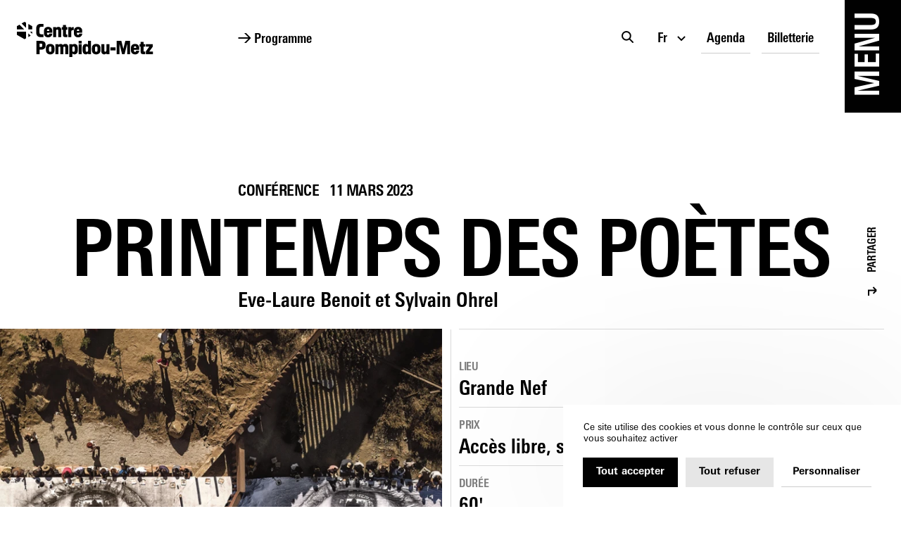

--- FILE ---
content_type: text/html; charset=utf-8
request_url: https://www.centrepompidou-metz.fr/fr/programmation/conference/printemps-des-poetes
body_size: 29635
content:
<!doctype html>
<html data-n-head-ssr lang="fr" data-n-head="%7B%22lang%22:%7B%22ssr%22:%22fr%22%7D%7D">
  <head >
    <title>Printemps des poètes – Centre Pompidou Metz</title><meta data-n-head="ssr" charset="utf-8"><meta data-n-head="ssr" name="viewport" content="width=device-width, initial-scale=1"><meta data-n-head="ssr" name="format-detection" content="telephone=no"><meta data-n-head="ssr" data-hid="description" name="description" content="Printemps des poètes, Centre Pompidou Metz"><meta data-n-head="ssr" data-hid="og:title" name="og:title" content="Printemps des poètes – Centre Pompidou Metz"><meta data-n-head="ssr" data-hid="og:description" name="og:description" content="Printemps des poètes, Centre Pompidou Metz"><meta data-n-head="ssr" data-hid="og:url" name="og:url" content="https://www.centrepompidou-metz.fr/fr/programmation/conference/printemps-des-poetes"><meta data-n-head="ssr" data-hid="og:site_name" name="og:site_name" content="Centre Pompidou Metz"><meta data-n-head="ssr" data-hid="og:image" name="og:image" content="https://api.centrepompidou-metz.fr/assets/q70-w1200/a2ff7a1b/votre_texte_de_paragraphe_11_.png"><meta data-n-head="ssr" data-hid="twitter:card" name="twitter:card" content="summary"><meta data-n-head="ssr" data-hid="twitter:title" name="twitter:title" content="Printemps des poètes – Centre Pompidou Metz"><meta data-n-head="ssr" data-hid="twitter:description" name="twitter:description" content="Printemps des poètes, Centre Pompidou Metz"><meta data-n-head="ssr" data-hid="twitter:url" name="twitter:url" content="https://www.centrepompidou-metz.fr/fr/programmation/conference/printemps-des-poetes"><meta data-n-head="ssr" data-hid="twitter:image" name="twitter:image" content="https://api.centrepompidou-metz.fr/assets/q70-w1200/a2ff7a1b/votre_texte_de_paragraphe_11_.png"><meta data-n-head="ssr" data-hid="version" name="version" content="2.1.1"><script data-hid="googleTagManager" type="application/javascript">
        (function(w,d,s,l,i){w[l]=w[l]||[];w[l].push({'gtm.start':
        new Date().getTime(),event:'gtm.js'});var f=d.getElementsByTagName(s)[0],
        j=d.createElement(s),dl=l!='dataLayer'?'&l='+l:'';j.async=true;j.src=
        'https://www.googletagmanager.com/gtm.js?id='+i+dl;f.parentNode.insertBefore(j,f);
        })(window,document,'script','dataLayer','GTM-TTK7TWD');
    </script><link rel="preload" href="/_nuxt/fe3e8c5.js" as="script"><link rel="preload" href="/_nuxt/289115e.js" as="script"><link rel="preload" href="/_nuxt/de9d28f.js" as="script"><link rel="preload" href="/_nuxt/fd40812.js" as="script"><link rel="preload" href="/_nuxt/3219ccf.js" as="script"><link rel="preload" href="/_nuxt/1dee50a.js" as="script"><link rel="preload" href="/_nuxt/d6f4f17.js" as="script"><link rel="preload" href="/_nuxt/f04d7ea.js" as="script"><link rel="preload" href="/_nuxt/36c860f.js" as="script"><style data-vue-ssr-id="5e625228:0 6a3bb5f0:0 36c2cde4:0 392617ce:0 b314227c:0 644cd442:0 18cbd59e:0 abd55ce4:0 294a6f03:0 35d182fa:0 b5fe81f8:0 58b7d77a:0 4511599b:0 4301dd0e:0 dc46a7e4:0 de20cc8e:0 0350e3fe:0 65ebad0e:0 57d068e4:0 6a359b7a:0 7c58945c:0 ecc4f17c:0 aaf71498:0 6e551d24:0 1118d532:0 568ae6a4:0 3b335418:0 3e6c820e:0 ce83923c:0">

@keyframes plyr-progress{to{background-position:var(--plyr-progress-loading-size,25px) 0}}@keyframes plyr-popup{0%{opacity:.5;transform:translateY(10px)}to{opacity:1;transform:translateY(0)}}@keyframes plyr-fade-in{0%{opacity:0}to{opacity:1}}.plyr{-moz-osx-font-smoothing:grayscale;-webkit-font-smoothing:antialiased;align-items:center;direction:ltr;display:flex;flex-direction:column;font-family:var(--plyr-font-family,inherit);font-variant-numeric:tabular-nums;font-weight:var(--plyr-font-weight-regular,400);line-height:var(--plyr-line-height,1.7);max-width:100%;min-width:200px;position:relative;text-shadow:none;transition:box-shadow .3s ease;z-index:0}.plyr audio,.plyr iframe,.plyr video{display:block;height:100%;width:100%}.plyr button{font:inherit;line-height:inherit;width:auto}.plyr:focus{outline:0}.plyr--full-ui{box-sizing:border-box}.plyr--full-ui *,.plyr--full-ui :after,.plyr--full-ui :before{box-sizing:inherit}.plyr--full-ui a,.plyr--full-ui button,.plyr--full-ui input,.plyr--full-ui label{touch-action:manipulation}.plyr__badge{background:var(--plyr-badge-background,#4a5464);border-radius:var(--plyr-badge-border-radius,2px);color:var(--plyr-badge-text-color,#fff);font-size:var(--plyr-font-size-badge,9px);line-height:1;padding:3px 4px}.plyr--full-ui ::-webkit-media-text-track-container{display:none}.plyr__captions{animation:plyr-fade-in .3s ease;bottom:0;display:none;font-size:var(--plyr-font-size-small,13px);left:0;padding:var(--plyr-control-spacing,10px);position:absolute;text-align:center;transition:transform .4s ease-in-out;width:100%}.plyr__captions span:empty{display:none}@media(min-width:480px){.plyr__captions{font-size:var(--plyr-font-size-base,15px);padding:calc(var(--plyr-control-spacing, 10px)*2)}}@media(min-width:768px){.plyr__captions{font-size:var(--plyr-font-size-large,18px)}}.plyr--captions-active .plyr__captions{display:block}.plyr:not(.plyr--hide-controls) .plyr__controls:not(:empty)~.plyr__captions{transform:translateY(calc(var(--plyr-control-spacing, 10px)*-4))}.plyr__caption{background:var(--plyr-captions-background,rgba(0,0,0,.8));border-radius:2px;-webkit-box-decoration-break:clone;box-decoration-break:clone;color:var(--plyr-captions-text-color,#fff);line-height:185%;padding:.2em .5em;white-space:pre-wrap}.plyr__caption div{display:inline}.plyr__control{background:transparent;border:0;border-radius:var(--plyr-control-radius,3px);color:inherit;cursor:pointer;flex-shrink:0;overflow:visible;padding:calc(var(--plyr-control-spacing, 10px)*0.7);position:relative;transition:all .3s ease}.plyr__control svg{display:block;fill:currentColor;height:var(--plyr-control-icon-size,18px);pointer-events:none;width:var(--plyr-control-icon-size,18px)}.plyr__control:focus{outline:0}.plyr__control.plyr__tab-focus{outline:var(--plyr-tab-focus-color,var(--plyr-color-main,var(--plyr-color-main,#00b2ff))) dotted 3px;outline-offset:2px}a.plyr__control{text-decoration:none}.plyr__control.plyr__control--pressed .icon--not-pressed,.plyr__control.plyr__control--pressed .label--not-pressed,.plyr__control:not(.plyr__control--pressed) .icon--pressed,.plyr__control:not(.plyr__control--pressed) .label--pressed,a.plyr__control:after,a.plyr__control:before{display:none}.plyr--full-ui ::-webkit-media-controls{display:none}.plyr__controls{align-items:center;display:flex;justify-content:flex-end;text-align:center}.plyr__controls .plyr__progress__container{flex:1;min-width:0}.plyr__controls .plyr__controls__item{margin-left:calc(var(--plyr-control-spacing, 10px)/4)}.plyr__controls .plyr__controls__item:first-child{margin-left:0;margin-right:auto}.plyr__controls .plyr__controls__item.plyr__progress__container{padding-left:calc(var(--plyr-control-spacing, 10px)/4)}.plyr__controls .plyr__controls__item.plyr__time{padding:0 calc(var(--plyr-control-spacing, 10px)/2)}.plyr__controls .plyr__controls__item.plyr__progress__container:first-child,.plyr__controls .plyr__controls__item.plyr__time+.plyr__time,.plyr__controls .plyr__controls__item.plyr__time:first-child{padding-left:0}.plyr [data-plyr=airplay],.plyr [data-plyr=captions],.plyr [data-plyr=fullscreen],.plyr [data-plyr=pip],.plyr__controls:empty{display:none}.plyr--airplay-supported [data-plyr=airplay],.plyr--captions-enabled [data-plyr=captions],.plyr--fullscreen-enabled [data-plyr=fullscreen],.plyr--pip-supported [data-plyr=pip]{display:inline-block}.plyr__menu{display:flex;position:relative}.plyr__menu .plyr__control svg{transition:transform .3s ease}.plyr__menu .plyr__control[aria-expanded=true] svg{transform:rotate(90deg)}.plyr__menu .plyr__control[aria-expanded=true] .plyr__tooltip{display:none}.plyr__menu__container{animation:plyr-popup .2s ease;background:var(--plyr-menu-background,hsla(0,0%,100%,.9));border-radius:4px;bottom:100%;box-shadow:var(--plyr-menu-shadow,0 1px 2px rgba(0,0,0,.15));color:var(--plyr-menu-color,#4a5464);font-size:var(--plyr-font-size-base,15px);margin-bottom:10px;position:absolute;right:-3px;text-align:left;white-space:nowrap;z-index:3}.plyr__menu__container>div{overflow:hidden;transition:height .35s cubic-bezier(.4,0,.2,1),width .35s cubic-bezier(.4,0,.2,1)}.plyr__menu__container:after{border-top:var(--plyr-menu-arrow-size,4px) solid transparent;border-top-color:var(--plyr-menu-background,hsla(0,0%,100%,.9));border-style:solid;border-width:var(--plyr-menu-arrow-size,4px);content:"";height:0;position:absolute;right:calc(var(--plyr-control-icon-size, 18px)/2 + var(--plyr-control-spacing, 10px)*0.7 - var(--plyr-menu-arrow-size, 4px)/2);top:100%;width:0}.plyr__menu__container [role=menu]{padding:calc(var(--plyr-control-spacing, 10px)*0.7)}.plyr__menu__container [role=menuitem],.plyr__menu__container [role=menuitemradio]{margin-top:2px}.plyr__menu__container [role=menuitem]:first-child,.plyr__menu__container [role=menuitemradio]:first-child{margin-top:0}.plyr__menu__container .plyr__control{align-items:center;color:var(--plyr-menu-color,#4a5464);display:flex;font-size:var(--plyr-font-size-menu,var(--plyr-font-size-small,13px));padding:calc(var(--plyr-control-spacing, 10px)*0.7/1.5) calc(var(--plyr-control-spacing, 10px)*0.7*1.5);-webkit-user-select:none;user-select:none;width:100%}.plyr__menu__container .plyr__control>span{align-items:inherit;display:flex;width:100%}.plyr__menu__container .plyr__control:after{border:var(--plyr-menu-item-arrow-size,4px) solid transparent;content:"";position:absolute;top:50%;transform:translateY(-50%)}.plyr__menu__container .plyr__control--forward{padding-right:calc(var(--plyr-control-spacing, 10px)*0.7*4)}.plyr__menu__container .plyr__control--forward:after{border-left-color:var(--plyr-menu-arrow-color,#728197);right:calc(var(--plyr-control-spacing, 10px)*0.7*1.5 - var(--plyr-menu-item-arrow-size, 4px))}.plyr__menu__container .plyr__control--forward.plyr__tab-focus:after,.plyr__menu__container .plyr__control--forward:hover:after{border-left-color:currentColor}.plyr__menu__container .plyr__control--back{font-weight:var(--plyr-font-weight-regular,400);margin:calc(var(--plyr-control-spacing, 10px)*0.7);margin-bottom:calc(var(--plyr-control-spacing, 10px)*0.7/2);padding-left:calc(var(--plyr-control-spacing, 10px)*0.7*4);position:relative;width:calc(100% - var(--plyr-control-spacing, 10px)*0.7*2)}.plyr__menu__container .plyr__control--back:after{border-right-color:var(--plyr-menu-arrow-color,#728197);left:calc(var(--plyr-control-spacing, 10px)*0.7*1.5 - var(--plyr-menu-item-arrow-size, 4px))}.plyr__menu__container .plyr__control--back:before{background:var(--plyr-menu-back-border-color,#dcdfe5);box-shadow:0 1px 0 var(--plyr-menu-back-border-shadow-color,#fff);content:"";height:1px;left:0;margin-top:calc(var(--plyr-control-spacing, 10px)*0.7/2);overflow:hidden;position:absolute;right:0;top:100%}.plyr__menu__container .plyr__control--back.plyr__tab-focus:after,.plyr__menu__container .plyr__control--back:hover:after{border-right-color:currentColor}.plyr__menu__container .plyr__control[role=menuitemradio]{padding-left:calc(var(--plyr-control-spacing, 10px)*0.7)}.plyr__menu__container .plyr__control[role=menuitemradio]:after,.plyr__menu__container .plyr__control[role=menuitemradio]:before{border-radius:100%}.plyr__menu__container .plyr__control[role=menuitemradio]:before{background:rgba(0,0,0,.1);content:"";display:block;flex-shrink:0;height:16px;margin-right:var(--plyr-control-spacing,10px);transition:all .3s ease;width:16px}.plyr__menu__container .plyr__control[role=menuitemradio]:after{background:#fff;border:0;height:6px;left:12px;opacity:0;top:50%;transform:translateY(-50%) scale(0);transition:transform .3s ease,opacity .3s ease;width:6px}.plyr__menu__container .plyr__control[role=menuitemradio][aria-checked=true]:before{background:var(--plyr-control-toggle-checked-background,var(--plyr-color-main,var(--plyr-color-main,#00b2ff)))}.plyr__menu__container .plyr__control[role=menuitemradio][aria-checked=true]:after{opacity:1;transform:translateY(-50%) scale(1)}.plyr__menu__container .plyr__control[role=menuitemradio].plyr__tab-focus:before,.plyr__menu__container .plyr__control[role=menuitemradio]:hover:before{background:rgba(35,40,47,.1)}.plyr__menu__container .plyr__menu__value{align-items:center;display:flex;margin-left:auto;margin-right:calc(var(--plyr-control-spacing, 10px)*0.7*-1 - -2);overflow:hidden;padding-left:calc(var(--plyr-control-spacing, 10px)*0.7*3.5);pointer-events:none}.plyr--full-ui input[type=range]{-webkit-appearance:none;appearance:none;background:transparent;border:0;border-radius:calc(var(--plyr-range-thumb-height, 13px)*2);color:var(--plyr-range-fill-background,var(--plyr-color-main,var(--plyr-color-main,#00b2ff)));display:block;height:calc(var(--plyr-range-thumb-active-shadow-width, 3px)*2 + var(--plyr-range-thumb-height, 13px));margin:0;min-width:0;padding:0;transition:box-shadow .3s ease;width:100%}.plyr--full-ui input[type=range]::-webkit-slider-runnable-track{background:transparent;border:0;border-radius:calc(var(--plyr-range-track-height, 5px)/2);height:var(--plyr-range-track-height,5px);-webkit-transition:box-shadow .3s ease;transition:box-shadow .3s ease;-webkit-user-select:none;user-select:none;background-image:linear-gradient(90deg,currentColor var(--value,0),transparent var(--value,0))}.plyr--full-ui input[type=range]::-webkit-slider-thumb{background:var(--plyr-range-thumb-background,#fff);border:0;border-radius:100%;box-shadow:var(--plyr-range-thumb-shadow,0 1px 1px rgba(35,40,47,.15),0 0 0 1px rgba(35,40,47,.2));height:var(--plyr-range-thumb-height,13px);position:relative;-webkit-transition:all .2s ease;transition:all .2s ease;width:var(--plyr-range-thumb-height,13px);-webkit-appearance:none;appearance:none;margin-top:calc(var(--plyr-range-thumb-height, 13px)/2*-1 - var(--plyr-range-track-height, 5px)/2*-1)}.plyr--full-ui input[type=range]::-moz-range-track{background:transparent;border:0;border-radius:calc(var(--plyr-range-track-height, 5px)/2);height:var(--plyr-range-track-height,5px);-moz-transition:box-shadow .3s ease;transition:box-shadow .3s ease;user-select:none}.plyr--full-ui input[type=range]::-moz-range-thumb{background:var(--plyr-range-thumb-background,#fff);border:0;border-radius:100%;box-shadow:var(--plyr-range-thumb-shadow,0 1px 1px rgba(35,40,47,.15),0 0 0 1px rgba(35,40,47,.2));height:var(--plyr-range-thumb-height,13px);position:relative;-moz-transition:all .2s ease;transition:all .2s ease;width:var(--plyr-range-thumb-height,13px)}.plyr--full-ui input[type=range]::-moz-range-progress{background:currentColor;border-radius:calc(var(--plyr-range-track-height, 5px)/2);height:var(--plyr-range-track-height,5px)}.plyr--full-ui input[type=range]::-ms-track{color:transparent}.plyr--full-ui input[type=range]::-ms-fill-upper,.plyr--full-ui input[type=range]::-ms-track{background:transparent;border:0;border-radius:calc(var(--plyr-range-track-height, 5px)/2);height:var(--plyr-range-track-height,5px);-ms-transition:box-shadow .3s ease;transition:box-shadow .3s ease;user-select:none}.plyr--full-ui input[type=range]::-ms-fill-lower{background:transparent;border:0;border-radius:calc(var(--plyr-range-track-height, 5px)/2);height:var(--plyr-range-track-height,5px);-ms-transition:box-shadow .3s ease;transition:box-shadow .3s ease;user-select:none;background:currentColor}.plyr--full-ui input[type=range]::-ms-thumb{background:var(--plyr-range-thumb-background,#fff);border:0;border-radius:100%;box-shadow:var(--plyr-range-thumb-shadow,0 1px 1px rgba(35,40,47,.15),0 0 0 1px rgba(35,40,47,.2));height:var(--plyr-range-thumb-height,13px);position:relative;-ms-transition:all .2s ease;transition:all .2s ease;width:var(--plyr-range-thumb-height,13px);margin-top:0}.plyr--full-ui input[type=range]::-ms-tooltip{display:none}.plyr--full-ui input[type=range]::-moz-focus-outer{border:0}.plyr--full-ui input[type=range]:focus{outline:0}.plyr--full-ui input[type=range].plyr__tab-focus::-webkit-slider-runnable-track{outline:var(--plyr-tab-focus-color,var(--plyr-color-main,var(--plyr-color-main,#00b2ff))) dotted 3px;outline-offset:2px}.plyr--full-ui input[type=range].plyr__tab-focus::-moz-range-track{outline:var(--plyr-tab-focus-color,var(--plyr-color-main,var(--plyr-color-main,#00b2ff))) dotted 3px;outline-offset:2px}.plyr--full-ui input[type=range].plyr__tab-focus::-ms-track{outline:var(--plyr-tab-focus-color,var(--plyr-color-main,var(--plyr-color-main,#00b2ff))) dotted 3px;outline-offset:2px}.plyr__poster{background-color:var(--plyr-video-background,var(--plyr-video-background,#000));background-position:50% 50%;background-repeat:no-repeat;background-size:contain;height:100%;left:0;opacity:0;position:absolute;top:0;transition:opacity .2s ease;width:100%;z-index:1}.plyr--stopped.plyr__poster-enabled .plyr__poster{opacity:1}.plyr--youtube.plyr--paused.plyr__poster-enabled:not(.plyr--stopped) .plyr__poster{display:none}.plyr__time{font-size:var(--plyr-font-size-time,var(--plyr-font-size-small,13px))}.plyr__time+.plyr__time:before{content:"⁄";margin-right:var(--plyr-control-spacing,10px)}@media(max-width:767px){.plyr__time+.plyr__time{display:none}}.plyr__tooltip{background:var(--plyr-tooltip-background,hsla(0,0%,100%,.9));border-radius:var(--plyr-tooltip-radius,5px);bottom:100%;box-shadow:var(--plyr-tooltip-shadow,0 1px 2px rgba(0,0,0,.15));color:var(--plyr-tooltip-color,#4a5464);font-size:var(--plyr-font-size-small,13px);font-weight:var(--plyr-font-weight-regular,400);left:50%;line-height:1.3;margin-bottom:calc(var(--plyr-control-spacing, 10px)/2*2);opacity:0;padding:calc(var(--plyr-control-spacing, 10px)/2) calc(var(--plyr-control-spacing, 10px)/2*1.5);pointer-events:none;position:absolute;transform:translate(-50%,10px) scale(.8);transform-origin:50% 100%;transition:transform .2s ease .1s,opacity .2s ease .1s;white-space:nowrap;z-index:2}.plyr__tooltip:before{border-left:var(--plyr-tooltip-arrow-size,4px) solid transparent;border-right:var(--plyr-tooltip-arrow-size,4px) solid transparent;border-top:var(--plyr-tooltip-arrow-size,4px) solid var(--plyr-tooltip-background,hsla(0,0%,100%,.9));bottom:calc(var(--plyr-tooltip-arrow-size, 4px)*-1);content:"";height:0;left:50%;position:absolute;transform:translateX(-50%);width:0;z-index:2}.plyr .plyr__control.plyr__tab-focus .plyr__tooltip,.plyr .plyr__control:hover .plyr__tooltip,.plyr__tooltip--visible{opacity:1;transform:translate(-50%) scale(1)}.plyr .plyr__control:hover .plyr__tooltip{z-index:3}.plyr__controls>.plyr__control:first-child+.plyr__control .plyr__tooltip,.plyr__controls>.plyr__control:first-child .plyr__tooltip{left:0;transform:translateY(10px) scale(.8);transform-origin:0 100%}.plyr__controls>.plyr__control:first-child+.plyr__control .plyr__tooltip:before,.plyr__controls>.plyr__control:first-child .plyr__tooltip:before{left:calc(var(--plyr-control-icon-size, 18px)/2 + var(--plyr-control-spacing, 10px)*0.7)}.plyr__controls>.plyr__control:last-child .plyr__tooltip{left:auto;right:0;transform:translateY(10px) scale(.8);transform-origin:100% 100%}.plyr__controls>.plyr__control:last-child .plyr__tooltip:before{left:auto;right:calc(var(--plyr-control-icon-size, 18px)/2 + var(--plyr-control-spacing, 10px)*0.7);transform:translateX(50%)}.plyr__controls>.plyr__control:first-child+.plyr__control.plyr__tab-focus .plyr__tooltip,.plyr__controls>.plyr__control:first-child+.plyr__control .plyr__tooltip--visible,.plyr__controls>.plyr__control:first-child+.plyr__control:hover .plyr__tooltip,.plyr__controls>.plyr__control:first-child.plyr__tab-focus .plyr__tooltip,.plyr__controls>.plyr__control:first-child .plyr__tooltip--visible,.plyr__controls>.plyr__control:first-child:hover .plyr__tooltip,.plyr__controls>.plyr__control:last-child.plyr__tab-focus .plyr__tooltip,.plyr__controls>.plyr__control:last-child .plyr__tooltip--visible,.plyr__controls>.plyr__control:last-child:hover .plyr__tooltip{transform:translate(0) scale(1)}.plyr__progress{left:calc(var(--plyr-range-thumb-height, 13px)*0.5);margin-right:var(--plyr-range-thumb-height,13px);position:relative}.plyr__progress__buffer,.plyr__progress input[type=range]{margin-left:calc(var(--plyr-range-thumb-height, 13px)*-0.5);margin-right:calc(var(--plyr-range-thumb-height, 13px)*-0.5);width:calc(100% + var(--plyr-range-thumb-height, 13px))}.plyr__progress input[type=range]{position:relative;z-index:2}.plyr__progress .plyr__tooltip{left:0;max-width:120px;overflow-wrap:break-word;white-space:normal}.plyr__progress__buffer{-webkit-appearance:none;background:transparent;border:0;border-radius:100px;height:var(--plyr-range-track-height,5px);left:0;margin-top:calc(var(--plyr-range-track-height, 5px)/2*-1);padding:0;position:absolute;top:50%}.plyr__progress__buffer::-webkit-progress-bar{background:transparent}.plyr__progress__buffer::-webkit-progress-value{background:currentColor;border-radius:100px;min-width:var(--plyr-range-track-height,5px);-webkit-transition:width .2s ease;transition:width .2s ease}.plyr__progress__buffer::-moz-progress-bar{background:currentColor;border-radius:100px;min-width:var(--plyr-range-track-height,5px);-moz-transition:width .2s ease;transition:width .2s ease}.plyr__progress__buffer::-ms-fill{border-radius:100px;-ms-transition:width .2s ease;transition:width .2s ease}.plyr--loading .plyr__progress__buffer{animation:plyr-progress 1s linear infinite;background-image:linear-gradient(-45deg,var(--plyr-progress-loading-background,rgba(35,40,47,.6)) 25%,transparent 0,transparent 50%,var(--plyr-progress-loading-background,rgba(35,40,47,.6)) 0,var(--plyr-progress-loading-background,rgba(35,40,47,.6)) 75%,transparent 0,transparent);background-repeat:repeat-x;background-size:var(--plyr-progress-loading-size,25px) var(--plyr-progress-loading-size,25px);color:transparent}.plyr--video.plyr--loading .plyr__progress__buffer{background-color:var(--plyr-video-progress-buffered-background,hsla(0,0%,100%,.25))}.plyr--audio.plyr--loading .plyr__progress__buffer{background-color:var(--plyr-audio-progress-buffered-background,rgba(193,200,209,.6))}.plyr__progress__marker{background-color:var(--plyr-progress-marker-background,#fff);border-radius:1px;height:var(--plyr-range-track-height,5px);position:absolute;top:50%;transform:translate(-50%,-50%);width:var(--plyr-progress-marker-width,3px);z-index:3}.plyr__volume{align-items:center;display:flex;max-width:110px;min-width:80px;position:relative;width:20%}.plyr__volume input[type=range]{margin-left:calc(var(--plyr-control-spacing, 10px)/2);margin-right:calc(var(--plyr-control-spacing, 10px)/2);position:relative;z-index:2}.plyr--is-ios .plyr__volume{min-width:0;width:auto}.plyr--audio{display:block}.plyr--audio .plyr__controls{background:var(--plyr-audio-controls-background,#fff);border-radius:inherit;color:var(--plyr-audio-control-color,#4a5464);padding:var(--plyr-control-spacing,10px)}.plyr--audio .plyr__control.plyr__tab-focus,.plyr--audio .plyr__control:hover,.plyr--audio .plyr__control[aria-expanded=true]{background:var(--plyr-audio-control-background-hover,var(--plyr-color-main,var(--plyr-color-main,#00b2ff)));color:var(--plyr-audio-control-color-hover,#fff)}.plyr--full-ui.plyr--audio input[type=range]::-webkit-slider-runnable-track{background-color:var(--plyr-audio-range-track-background,var(--plyr-audio-progress-buffered-background,rgba(193,200,209,.6)))}.plyr--full-ui.plyr--audio input[type=range]::-moz-range-track{background-color:var(--plyr-audio-range-track-background,var(--plyr-audio-progress-buffered-background,rgba(193,200,209,.6)))}.plyr--full-ui.plyr--audio input[type=range]::-ms-track{background-color:var(--plyr-audio-range-track-background,var(--plyr-audio-progress-buffered-background,rgba(193,200,209,.6)))}.plyr--full-ui.plyr--audio input[type=range]:active::-webkit-slider-thumb{box-shadow:var(--plyr-range-thumb-shadow,0 1px 1px rgba(35,40,47,.15),0 0 0 1px rgba(35,40,47,.2)),0 0 0 var(--plyr-range-thumb-active-shadow-width,3px) var(--plyr-audio-range-thumb-active-shadow-color,rgba(35,40,47,.1))}.plyr--full-ui.plyr--audio input[type=range]:active::-moz-range-thumb{box-shadow:var(--plyr-range-thumb-shadow,0 1px 1px rgba(35,40,47,.15),0 0 0 1px rgba(35,40,47,.2)),0 0 0 var(--plyr-range-thumb-active-shadow-width,3px) var(--plyr-audio-range-thumb-active-shadow-color,rgba(35,40,47,.1))}.plyr--full-ui.plyr--audio input[type=range]:active::-ms-thumb{box-shadow:var(--plyr-range-thumb-shadow,0 1px 1px rgba(35,40,47,.15),0 0 0 1px rgba(35,40,47,.2)),0 0 0 var(--plyr-range-thumb-active-shadow-width,3px) var(--plyr-audio-range-thumb-active-shadow-color,rgba(35,40,47,.1))}.plyr--audio .plyr__progress__buffer{color:var(--plyr-audio-progress-buffered-background,rgba(193,200,209,.6))}.plyr--video{background:var(--plyr-video-background,var(--plyr-video-background,#000));overflow:hidden}.plyr--video.plyr--menu-open{overflow:visible}.plyr__video-wrapper{background:var(--plyr-video-background,var(--plyr-video-background,#000));height:100%;margin:auto;overflow:hidden;position:relative;width:100%}.plyr__video-embed,.plyr__video-wrapper--fixed-ratio{aspect-ratio:16/9}@supports not (aspect-ratio:16/9){.plyr__video-embed,.plyr__video-wrapper--fixed-ratio{height:0;padding-bottom:56.25%;position:relative}}.plyr__video-embed iframe,.plyr__video-wrapper--fixed-ratio video{border:0;height:100%;left:0;position:absolute;top:0;width:100%}.plyr--full-ui .plyr__video-embed>.plyr__video-embed__container{padding-bottom:240%;position:relative;transform:translateY(-38.28125%)}.plyr--video .plyr__controls{background:var(--plyr-video-controls-background,linear-gradient(transparent,rgba(0,0,0,.75)));border-bottom-left-radius:inherit;border-bottom-right-radius:inherit;bottom:0;color:var(--plyr-video-control-color,#fff);left:0;padding:calc(var(--plyr-control-spacing, 10px)/2);padding-top:calc(var(--plyr-control-spacing, 10px)*2);position:absolute;right:0;transition:opacity .4s ease-in-out,transform .4s ease-in-out;z-index:3}@media(min-width:480px){.plyr--video .plyr__controls{padding:var(--plyr-control-spacing,10px);padding-top:calc(var(--plyr-control-spacing, 10px)*3.5)}}.plyr--video.plyr--hide-controls .plyr__controls{opacity:0;pointer-events:none;transform:translateY(100%)}.plyr--video .plyr__control.plyr__tab-focus,.plyr--video .plyr__control:hover,.plyr--video .plyr__control[aria-expanded=true]{background:var(--plyr-video-control-background-hover,var(--plyr-color-main,var(--plyr-color-main,#00b2ff)));color:var(--plyr-video-control-color-hover,#fff)}.plyr__control--overlaid{background:var(--plyr-video-control-background-hover,var(--plyr-color-main,var(--plyr-color-main,#00b2ff)));border:0;border-radius:100%;color:var(--plyr-video-control-color,#fff);display:none;left:50%;opacity:.9;padding:calc(var(--plyr-control-spacing, 10px)*1.5);position:absolute;top:50%;transform:translate(-50%,-50%);transition:.3s;z-index:2}.plyr__control--overlaid svg{left:2px;position:relative}.plyr__control--overlaid:focus,.plyr__control--overlaid:hover{opacity:1}.plyr--playing .plyr__control--overlaid{opacity:0;visibility:hidden}.plyr--full-ui.plyr--video .plyr__control--overlaid{display:block}.plyr--full-ui.plyr--video input[type=range]::-webkit-slider-runnable-track{background-color:var(--plyr-video-range-track-background,var(--plyr-video-progress-buffered-background,hsla(0,0%,100%,.25)))}.plyr--full-ui.plyr--video input[type=range]::-moz-range-track{background-color:var(--plyr-video-range-track-background,var(--plyr-video-progress-buffered-background,hsla(0,0%,100%,.25)))}.plyr--full-ui.plyr--video input[type=range]::-ms-track{background-color:var(--plyr-video-range-track-background,var(--plyr-video-progress-buffered-background,hsla(0,0%,100%,.25)))}.plyr--full-ui.plyr--video input[type=range]:active::-webkit-slider-thumb{box-shadow:var(--plyr-range-thumb-shadow,0 1px 1px rgba(35,40,47,.15),0 0 0 1px rgba(35,40,47,.2)),0 0 0 var(--plyr-range-thumb-active-shadow-width,3px) var(--plyr-audio-range-thumb-active-shadow-color,hsla(0,0%,100%,.5))}.plyr--full-ui.plyr--video input[type=range]:active::-moz-range-thumb{box-shadow:var(--plyr-range-thumb-shadow,0 1px 1px rgba(35,40,47,.15),0 0 0 1px rgba(35,40,47,.2)),0 0 0 var(--plyr-range-thumb-active-shadow-width,3px) var(--plyr-audio-range-thumb-active-shadow-color,hsla(0,0%,100%,.5))}.plyr--full-ui.plyr--video input[type=range]:active::-ms-thumb{box-shadow:var(--plyr-range-thumb-shadow,0 1px 1px rgba(35,40,47,.15),0 0 0 1px rgba(35,40,47,.2)),0 0 0 var(--plyr-range-thumb-active-shadow-width,3px) var(--plyr-audio-range-thumb-active-shadow-color,hsla(0,0%,100%,.5))}.plyr--video .plyr__progress__buffer{color:var(--plyr-video-progress-buffered-background,hsla(0,0%,100%,.25))}.plyr:-webkit-full-screen{background:#000;border-radius:0!important;height:100%;margin:0;width:100%}.plyr:fullscreen{background:#000;border-radius:0!important;height:100%;margin:0;width:100%}.plyr:-webkit-full-screen video{height:100%}.plyr:fullscreen video{height:100%}.plyr:-webkit-full-screen .plyr__control .icon--exit-fullscreen{display:block}.plyr:fullscreen .plyr__control .icon--exit-fullscreen{display:block}.plyr:-webkit-full-screen .plyr__control .icon--exit-fullscreen+svg{display:none}.plyr:fullscreen .plyr__control .icon--exit-fullscreen+svg{display:none}.plyr:-webkit-full-screen.plyr--hide-controls{cursor:none}.plyr:fullscreen.plyr--hide-controls{cursor:none}@media(min-width:1024px){.plyr:-webkit-full-screen .plyr__captions{font-size:var(--plyr-font-size-xlarge,21px)}.plyr:fullscreen .plyr__captions{font-size:var(--plyr-font-size-xlarge,21px)}}.plyr--fullscreen-fallback{background:#000;border-radius:0!important;height:100%;margin:0;width:100%;bottom:0;display:block;left:0;position:fixed;right:0;top:0;z-index:10000000}.plyr--fullscreen-fallback video{height:100%}.plyr--fullscreen-fallback .plyr__control .icon--exit-fullscreen{display:block}.plyr--fullscreen-fallback .plyr__control .icon--exit-fullscreen+svg{display:none}.plyr--fullscreen-fallback.plyr--hide-controls{cursor:none}@media(min-width:1024px){.plyr--fullscreen-fallback .plyr__captions{font-size:var(--plyr-font-size-xlarge,21px)}}.plyr__ads{border-radius:inherit;bottom:0;cursor:pointer;left:0;overflow:hidden;position:absolute;right:0;top:0;z-index:-1}.plyr__ads>div,.plyr__ads>div iframe{height:100%;position:absolute;width:100%}.plyr__ads:after{background:#23282f;border-radius:2px;bottom:var(--plyr-control-spacing,10px);color:#fff;content:attr(data-badge-text);font-size:11px;padding:2px 6px;pointer-events:none;position:absolute;right:var(--plyr-control-spacing,10px);z-index:3}.plyr__ads:empty:after{display:none}.plyr__cues{background:currentColor;display:block;height:var(--plyr-range-track-height,5px);left:0;opacity:.8;position:absolute;top:50%;transform:translateY(-50%);width:3px;z-index:3}.plyr__preview-thumb{background-color:var(--plyr-tooltip-background,hsla(0,0%,100%,.9));border-radius:var(--plyr-tooltip-radius,5px);bottom:100%;box-shadow:var(--plyr-tooltip-shadow,0 1px 2px rgba(0,0,0,.15));margin-bottom:calc(var(--plyr-control-spacing, 10px)/2*2);opacity:0;padding:3px;pointer-events:none;position:absolute;transform:translateY(10px) scale(.8);transform-origin:50% 100%;transition:transform .2s ease .1s,opacity .2s ease .1s;z-index:2}.plyr__preview-thumb--is-shown{opacity:1;transform:translate(0) scale(1)}.plyr__preview-thumb:before{border-left:var(--plyr-tooltip-arrow-size,4px) solid transparent;border-right:var(--plyr-tooltip-arrow-size,4px) solid transparent;border-top:var(--plyr-tooltip-arrow-size,4px) solid var(--plyr-tooltip-background,hsla(0,0%,100%,.9));bottom:calc(var(--plyr-tooltip-arrow-size, 4px)*-1);content:"";height:0;left:calc(50% + var(--preview-arrow-offset));position:absolute;transform:translateX(-50%);width:0;z-index:2}.plyr__preview-thumb__image-container{background:#c1c8d1;border-radius:calc(var(--plyr-tooltip-radius, 5px) - 1px);overflow:hidden;position:relative;z-index:0}.plyr__preview-thumb__image-container:after,.plyr__preview-thumb__image-container img{height:100%;left:0;position:absolute;top:0;width:100%}.plyr__preview-thumb__image-container:after{border-radius:inherit;box-shadow:inset 0 0 0 1px rgba(0,0,0,.15);content:"";pointer-events:none}.plyr__preview-thumb__image-container img{max-height:none;max-width:none}.plyr__preview-thumb__time-container{background:var(--plyr-video-controls-background,linear-gradient(transparent,rgba(0,0,0,.75)));border-bottom-left-radius:calc(var(--plyr-tooltip-radius, 5px) - 1px);border-bottom-right-radius:calc(var(--plyr-tooltip-radius, 5px) - 1px);bottom:0;left:0;line-height:1.1;padding:20px 6px 6px;position:absolute;right:0;z-index:3}.plyr__preview-thumb__time-container span{color:#fff;font-size:var(--plyr-font-size-time,var(--plyr-font-size-small,13px))}.plyr__preview-scrubbing{bottom:0;filter:blur(1px);height:100%;left:0;margin:auto;opacity:0;overflow:hidden;pointer-events:none;position:absolute;right:0;top:0;transition:opacity .3s ease;width:100%;z-index:1}.plyr__preview-scrubbing--is-shown{opacity:1}.plyr__preview-scrubbing img{height:100%;left:0;max-height:none;max-width:none;-o-object-fit:contain;object-fit:contain;position:absolute;top:0;width:100%}.plyr--no-transition{transition:none!important}.plyr__sr-only{clip:rect(1px,1px,1px,1px);overflow:hidden;border:0!important;height:1px!important;padding:0!important;position:absolute!important;width:1px!important}.plyr [hidden]{display:none!important}
@font-face{font-display:swap;font-family:"Univers Next Pro";font-style:normal;font-weight:400;src:url(/_nuxt/fonts/univers-next-pro-regular.c245bd4.woff2) format("woff2"),url(/_nuxt/fonts/univers-next-pro-regular.d0f50fa.woff) format("woff")}@font-face{font-display:swap;font-family:"Univers Next Pro";font-style:italic;font-weight:400;src:url(/_nuxt/fonts/univers-next-pro-italic.7d1c9f3.woff2) format("woff2"),url(/_nuxt/fonts/univers-next-pro-italic.bd9c49b.woff) format("woff")}@font-face{font-display:swap;font-family:"Univers Next Pro";font-style:normal;font-weight:600;src:url(/_nuxt/fonts/univers-next-pro-bold.a5b99fd.woff2) format("woff2"),url(/_nuxt/fonts/univers-next-pro-bold.e3d7025.woff) format("woff")}@font-face{font-display:swap;font-family:"Univers Next Pro";font-style:italic;font-weight:600;src:url(/_nuxt/fonts/univers-next-pro-bold-italic.11238ac.woff2) format("woff2"),url(/_nuxt/fonts/univers-next-pro-bold-italic.0ff3daf.woff) format("woff")}@font-face{font-display:swap;font-family:"Univers Next Pro Condensed";font-style:normal;font-weight:600;src:url(/_nuxt/fonts/univers-next-pro-bold-cond.2c13479.woff2) format("woff2"),url(/_nuxt/fonts/univers-next-pro-bold-cond.3b53f75.woff) format("woff")}@font-face{font-display:swap;font-family:"Univers Next Pro Condensed";font-style:italic;font-weight:600;src:url(/_nuxt/fonts/univers-next-pro-bold-cond-italic.4de8aaf.woff2) format("woff2"),url(/_nuxt/fonts/univers-next-pro-bold-cond-italic.d1cef88.woff) format("woff")}a,abbr,address,article,aside,audio,b,blockquote,body,button,canvas,caption,cite,code,dd,del,details,dfn,div,dl,dt,em,fieldset,figcaption,figure,footer,form,h1,h2,h3,h4,h5,h6,header,hgroup,html,i,iframe,img,ins,kbd,label,legend,li,mark,menu,nav,object,ol,p,pre,q,samp,section,small,span,strong,sub,summary,sup,table,tbody,td,tfoot,th,thead,time,tr,ul,var,video{padding:0;margin:0}html{box-sizing:border-box}*,:after,:before{box-sizing:inherit}article,aside,details,figcaption,figure,footer,header,hgroup,main,nav,section,summary{display:block}li{list-style-type:none}body,html{display:block}html{scroll-padding-top:calc(var(--top-bar-minified-height) + var(--content-top))}html.has-tabs{scroll-padding-top:calc(var(--top-bar-minified-height) + var(--content-top) + 4.375rem)}@media(min-width:1024px){html.has-tabs{scroll-padding-top:calc(var(--top-bar-minified-height) + var(--content-top) + 5.75rem)}}html.has-anchors{scroll-padding-top:calc(var(--top-bar-minified-height) + var(--content-top) + 4.375rem)}body{font-family:"Univers Next Pro",arial,helvetica,sans-serif;-webkit-font-smoothing:antialiased;-moz-osx-font-smoothing:grayscale}*{outline:none}a{color:inherit;text-decoration:inherit;text-decoration-thickness:inherit;text-underline-offset:inherit}button [disabled]{cursor:default}input{font-size:inherit}main{min-height:100vh}[v-cloak]{display:none}.grid{display:grid;grid-template-columns:repeat(var(--grid-columns),1fr);width:var(--grid-width);max-width:var(--grid-max-width);margin:0 auto}@supports(gap:0){.grid{gap:0 var(--gutter)}}.grid-12{display:grid;grid-template-columns:repeat(12,1fr)}@supports(gap:0){.grid-12{gap:0 var(--gutter)}}.grid-24{display:grid;grid-template-columns:repeat(24,1fr)}@supports(gap:0){.grid-24{gap:0 var(--gutter)}}:root{--grid-width:calc(100% - var(--gutter)*2);--grid-max-width:100vw;--grid-columns:12;--gutter:16px}@media(min-width:1024px){:root{--grid-columns:24;--gutter:24px}}:root{--section-margin:2.5rem;--section-padding:2.5rem}@media(min-width:1024px){:root{--section-margin:5rem;--section-padding:5rem}}@media(min-width:1280px){:root{--section-margin:7.5rem;--section-padding:7.5rem}}:root{--content-top:0px;--top-bar-minified-height:64px;--top-bar-height:78px}@media(min-width:1024px){:root{--top-bar-height:112px}}button{border:none;background-color:transparent;color:inherit;cursor:pointer;font-family:inherit;font-size:inherit;font-weight:inherit;line-height:inherit;text-align:inherit;text-transform:inherit}button:disabled{cursor:default}input{color:inherit;font:inherit;line-height:inherit}input[type=reset],input[type=submit]{cursor:pointer}select,textarea{color:inherit;font:inherit;line-height:inherit}fieldset{border:none}.text-h1{font-family:"Univers Next Pro Condensed",arial,helvetica,sans-serif;font-size:10rem;font-size:clamp(2.75rem,1.0769230769rem + 7.4358974359vw,10rem);margin-top:.5rem;letter-spacing:-.02em;line-height:.9}.text-h2{font-size:3.5rem;font-size:clamp(1.875rem,1.5rem + 1.6666666667vw,3.5rem)}.text-h2,.text-h3{font-family:"Univers Next Pro Condensed",arial,helvetica,sans-serif;line-height:1}.text-h3{font-size:2.75rem;font-size:clamp(1.375rem,1.0576923077rem + 1.4102564103vw,2.75rem)}.text-h4{font-size:1.875rem;font-size:clamp(1.375rem,1.2083333333rem + .7407407407vw,1.875rem)}.text-h4,.text-h5{font-family:"Univers Next Pro Condensed",arial,helvetica,sans-serif;line-height:1}.text-h5{font-size:1.375rem;font-size:clamp(.875rem,.7596153846rem + .5128205128vw,1.375rem)}.text-h6{font-family:"Univers Next Pro Condensed",arial,helvetica,sans-serif;font-size:1rem;font-size:clamp(.75rem,.6666666667rem + .3703703704vw,1rem);line-height:1}.text-body-l{font-size:1.125rem;letter-spacing:-.02em;line-height:1.3888888889}.text-body-m{font-size:.9375rem;font-size:clamp(.875rem,.8605769231rem + .0641025641vw,.9375rem);line-height:1.4}.text-body-s{font-size:.75rem;line-height:1.4}.text-quote{font-family:"Univers Next Pro Condensed",arial,helvetica,sans-serif;font-size:2.75rem;font-size:clamp(1.75rem,1.5192307692rem + 1.0256410256vw,2.75rem);letter-spacing:-.02em;line-height:1}.text-list{font-size:1.125rem;letter-spacing:-.02em;line-height:1.3888888889}@media(max-width:767px){.text-list{font-size:.875rem}}.text-tooltip{font-size:.75rem;line-height:1.4;line-height:1.2}.text-overtitle-m{font-size:1rem;line-height:1}.text-overtitle-m,.text-overtitle-s{font-family:"Univers Next Pro Condensed",arial,helvetica,sans-serif;font-weight:600;letter-spacing:-.02em;text-transform:uppercase}.text-overtitle-s{font-size:.75rem;line-height:1.1}.text-tag,.text-tag-l{font-family:"Univers Next Pro Condensed",arial,helvetica,sans-serif;font-size:1rem;font-weight:600;letter-spacing:-.02em;line-height:1;text-transform:uppercase;font-weight:700}@media(min-width:1024px){.text-tag-l{font-size:1.375rem}}.text-tag-s{font-size:1rem;font-size:.875rem}.text-tag-s,.text-tag-xs{font-family:"Univers Next Pro Condensed",arial,helvetica,sans-serif;font-weight:600;letter-spacing:-.02em;line-height:1;text-transform:uppercase;font-weight:700}.text-tag-xs{font-size:1rem;font-size:.75rem}.js-focus-visible :focus:not(.focus-visible),[data-js-focus-visible] :focus:not([data-focus-visible-added]){outline:none}.resize-observer[data-v-8859cc6c]{border:none;background-color:transparent;opacity:0}.resize-observer[data-v-8859cc6c],.resize-observer[data-v-8859cc6c] object{position:absolute;top:0;left:0;z-index:-1;width:100%;height:100%;pointer-events:none;display:block;overflow:hidden}.v-popper__popper{z-index:10000;top:0;left:0}.v-popper__popper.v-popper__popper--hidden{visibility:hidden;opacity:0;transition:opacity .15s,visibility .15s;pointer-events:none}.v-popper__popper.v-popper__popper--shown{visibility:visible;opacity:1;transition:opacity .15s}.v-popper__popper.v-popper__popper--skip-transition,.v-popper__popper.v-popper__popper--skip-transition>.v-popper__wrapper{transition:none!important}.v-popper__backdrop{position:absolute;top:0;left:0;width:100%;height:100%;display:none}.v-popper__inner{position:relative;box-sizing:border-box;overflow-y:auto}.v-popper__inner>div{position:relative;z-index:1;max-width:inherit;max-height:inherit}.v-popper__arrow-container{position:absolute;width:10px;height:10px}.v-popper__popper--arrow-overflow .v-popper__arrow-container,.v-popper__popper--no-positioning .v-popper__arrow-container{display:none}.v-popper__arrow-inner,.v-popper__arrow-outer{border-style:solid;position:absolute;top:0;left:0;width:0;height:0}.v-popper__arrow-inner{visibility:hidden;border-width:7px}.v-popper__arrow-outer{border-width:6px}.v-popper__popper[data-popper-placement^=bottom] .v-popper__arrow-inner,.v-popper__popper[data-popper-placement^=top] .v-popper__arrow-inner{left:-2px}.v-popper__popper[data-popper-placement^=bottom] .v-popper__arrow-outer,.v-popper__popper[data-popper-placement^=top] .v-popper__arrow-outer{left:-1px}.v-popper__popper[data-popper-placement^=top] .v-popper__arrow-inner,.v-popper__popper[data-popper-placement^=top] .v-popper__arrow-outer{border-bottom-width:0;border-left-color:transparent!important;border-right-color:transparent!important;border-bottom-color:transparent!important}.v-popper__popper[data-popper-placement^=top] .v-popper__arrow-inner{top:-2px}.v-popper__popper[data-popper-placement^=bottom] .v-popper__arrow-container{top:0}.v-popper__popper[data-popper-placement^=bottom] .v-popper__arrow-inner,.v-popper__popper[data-popper-placement^=bottom] .v-popper__arrow-outer{border-top-width:0;border-left-color:transparent!important;border-right-color:transparent!important;border-top-color:transparent!important}.v-popper__popper[data-popper-placement^=bottom] .v-popper__arrow-inner{top:-4px}.v-popper__popper[data-popper-placement^=bottom] .v-popper__arrow-outer{top:-6px}.v-popper__popper[data-popper-placement^=left] .v-popper__arrow-inner,.v-popper__popper[data-popper-placement^=right] .v-popper__arrow-inner{top:-2px}.v-popper__popper[data-popper-placement^=left] .v-popper__arrow-outer,.v-popper__popper[data-popper-placement^=right] .v-popper__arrow-outer{top:-1px}.v-popper__popper[data-popper-placement^=right] .v-popper__arrow-inner,.v-popper__popper[data-popper-placement^=right] .v-popper__arrow-outer{border-left-width:0;border-left-color:transparent!important;border-top-color:transparent!important;border-bottom-color:transparent!important}.v-popper__popper[data-popper-placement^=right] .v-popper__arrow-inner{left:-4px}.v-popper__popper[data-popper-placement^=right] .v-popper__arrow-outer{left:-6px}.v-popper__popper[data-popper-placement^=left] .v-popper__arrow-container{right:-10px}.v-popper__popper[data-popper-placement^=left] .v-popper__arrow-inner,.v-popper__popper[data-popper-placement^=left] .v-popper__arrow-outer{border-right-width:0;border-top-color:transparent!important;border-right-color:transparent!important;border-bottom-color:transparent!important}.v-popper__popper[data-popper-placement^=left] .v-popper__arrow-inner{left:-2px}.v-popper--theme-dropdown .v-popper__inner{background:#fff;color:#000;border-radius:6px;border:1px solid #ddd;box-shadow:0 6px 30px rgba(0,0,0,.1019607843)}.v-popper--theme-dropdown .v-popper__arrow-inner{visibility:visible;border-color:#fff}.v-popper--theme-dropdown .v-popper__arrow-outer{border-color:#ddd}.v-popper--theme-tooltip .v-popper__inner{background:rgba(0,0,0,.8);color:#fff;border-radius:6px;padding:7px 12px 6px}.v-popper--theme-tooltip .v-popper__arrow-outer{border-color:rgba(0,0,0,.8)}.v-popper--theme-tooltip-dark.v-popper__popper--show-from .v-popper__wrapper,.v-popper--theme-tooltip-grey.v-popper__popper--show-from .v-popper__wrapper,.v-popper--theme-tooltip-light.v-popper__popper--show-from .v-popper__wrapper{opacity:0;pointer-events:auto;transform:translateY(1.25rem)}.v-popper--theme-tooltip-dark.v-popper__popper--show-to .v-popper__wrapper,.v-popper--theme-tooltip-grey.v-popper__popper--show-to .v-popper__wrapper,.v-popper--theme-tooltip-light.v-popper__popper--show-to .v-popper__wrapper{opacity:1;pointer-events:auto;transform:translateY(0);transition:transform .2s,opacity .2s,pointer-events 0s .2s}@media(prefers-reduced-motion:reduce){.v-popper--theme-tooltip-dark.v-popper__popper--show-to .v-popper__wrapper,.v-popper--theme-tooltip-grey.v-popper__popper--show-to .v-popper__wrapper,.v-popper--theme-tooltip-light.v-popper__popper--show-to .v-popper__wrapper{transition:none}}.v-popper--theme-tooltip-dark .v-popper__popper.v-popper__popper--show-to .v-popper__wrapper,.v-popper--theme-tooltip-grey .v-popper__popper.v-popper__popper--show-to .v-popper__wrapper,.v-popper--theme-tooltip-light .v-popper__popper.v-popper__popper--show-to .v-popper__wrapper{transform:none;transition:transform .15s}.v-popper--theme-tooltip-dark .v-popper__inner,.v-popper--theme-tooltip-grey .v-popper__inner,.v-popper--theme-tooltip-light .v-popper__inner{font-size:.75rem;line-height:1.4;min-width:10rem;max-width:14.625rem;padding:1rem 1rem 2rem;background-color:#fff;border-radius:.25rem;box-shadow:0 .75rem 6rem 0 rgba(1,1,1,.07);color:#010101}@media(min-width:1024px){.v-popper--theme-tooltip-dark .v-popper__inner,.v-popper--theme-tooltip-grey .v-popper__inner,.v-popper--theme-tooltip-light .v-popper__inner{max-width:17.5rem}}@media(min-width:1440px){.v-popper--theme-tooltip-dark .v-popper__inner,.v-popper--theme-tooltip-grey .v-popper__inner,.v-popper--theme-tooltip-light .v-popper__inner{max-width:21.25rem}}.v-popper--theme-tooltip-dark .v-popper__inner p:not(:first-child),.v-popper--theme-tooltip-grey .v-popper__inner p:not(:first-child),.v-popper--theme-tooltip-light .v-popper__inner p:not(:first-child){margin:.5rem 0 0}.v-popper--theme-tooltip-dark .v-popper__arrow-container,.v-popper--theme-tooltip-grey .v-popper__arrow-container,.v-popper--theme-tooltip-light .v-popper__arrow-container{visibility:hidden}.v-popper--theme-tooltip-dark .v-popper__inner{background-color:#010101;color:#fff}.v-popper--theme-tooltip-grey .v-popper__inner{background-color:#d9d9d9;color:#010101}.expand-enter-active,.expand-leave-active{overflow:hidden;transition:opacity .3s,height .3s}.expand-enter,.expand-leave-to{height:0;opacity:0}
.VLoading__root--rCtY0{position:fixed;z-index:1000;top:0;right:0;bottom:0;left:0;cursor:wait;visibility:hidden}.VLoading__root__is_loading--uqfN9{visibility:visible}
.VTopBar__root--Q9Gv-{position:fixed;z-index:101;top:var(--content-top);right:0;left:0;display:flex;height:var(--top-bar-height,4.5rem);align-items:center;color:var(--theme-color,#000);transform:translateZ(0);transition:height .4s ease-in-out,color .2s ease-out .2s}.VTopBar__root__theme_light--7qVkE{--theme-color:#fff;--theme-on-color:#010101}.VTopBar__root__theme_dark--1JaBz{--theme-color:#010101;--theme-on-color:#fff}.VTopBar__root__theme_grey--PuGu\+{--theme-color:#d9d9d9;--theme-on-color:#010101}.VTopBar__root__theme_light-grey--cWyOw{--theme-color:#f6f6f6;--theme-on-color:#010101}.VTopBar__root__theme_very-light-grey--SHvdP{--theme-color:#fff;--theme-on-color:#7b7b7b}.VTopBar__root--Q9Gv- a{cursor:pointer}.VTopBar__root--Q9Gv-:before{z-index:-1;top:0;right:0;left:0;opacity:0;transition:opacity .2s linear,transform .2s ease-out}.VTopBar__root--Q9Gv-:after,.VTopBar__root--Q9Gv-:before{position:absolute;bottom:0;content:""}.VTopBar__root--Q9Gv-:after{z-index:2;left:50%;width:var(--grid-width);max-width:var(--grid-max-width);height:1px;background:var(--theme-color,#000);opacity:.15;transform:translate3d(-50%,0,0);transition:opacity .3s linear}@media(min-width:1024px){.VTopBar__root--Q9Gv-:after{z-index:0;opacity:0}}.VTopBar__root__theme_light--7qVkE:before{background:#010101}.VTopBar__root__theme_dark--1JaBz:before{background:#fff}@media(min-width:1024px){.VTopBar__root__collapsed--ZcAOI{height:var(--top-bar-minified-height,4rem)}}.VTopBar__root__collapsed--ZcAOI:before{opacity:1}@media(min-width:1024px){.VTopBar__root__collapsed--ZcAOI:after{opacity:.2;transition-delay:.36s}}.VTopBar__root__nav_open--XhLJ1{--theme-color:#fff;--theme-on-color:#010101}.VTopBar__container--kHOz3{display:grid;grid-template-columns:repeat(var(--grid-columns),1fr);width:var(--grid-width);max-width:var(--grid-max-width);margin:0 auto;align-items:center}@supports(gap:0){.VTopBar__container--kHOz3{gap:0 var(--gutter)}}.VTopBar__brand--xtzQq{position:relative;z-index:2;display:flex;grid-column:span 5}@media(min-width:1024px){.VTopBar__brand--xtzQq{grid-column:span 6}}.VTopBar__brand_main--0ANzi,.VTopBar__brand_small--6LPY9{display:inline-block;transition:transform .2s ease-out,opacity .2s ease-out,visibility .2s ease-out}.VTopBar__brand_main--0ANzi{transition-delay:.2s}@media(min-width:1024px){.VTopBar__brand_main--0ANzi{display:inline-block}}.VTopBar__root__collapsed--ZcAOI .VTopBar__brand_main--0ANzi{opacity:0;transform:translate3d(0,-.625rem,0);transition-delay:0s;visibility:hidden}@media(max-width:1023px){.VTopBar__root__nav_open--XhLJ1 .VTopBar__brand_main--0ANzi{opacity:0;transform:translate3d(0,-.625rem,0);transition-delay:0s;visibility:hidden}}.VTopBar__brand_small--6LPY9{position:absolute;top:0;left:0;opacity:0;transform:translate3d(0,.625rem,0);visibility:hidden}@media(min-width:1024px){.VTopBar__brand_small--6LPY9{top:.4375rem}}.VTopBar__root__collapsed--ZcAOI .VTopBar__brand_small--6LPY9{opacity:1;transform:translateZ(0);transition-delay:.2s;visibility:visible}@media(max-width:1023px){.VTopBar__root__nav_open--XhLJ1 .VTopBar__brand_small--6LPY9{opacity:1;transform:translateZ(0);transition-delay:.2s;visibility:visible}}.VTopBar__brand_logo--Xp2jo,.VTopBar__brand_logo__minified--4H4ZI{display:block}.VTopBar__brand_logo--Xp2jo{max-width:8.0625rem;height:auto}@media(min-width:1024px){.VTopBar__brand_logo--Xp2jo{max-width:12.125rem}}.VTopBar__breadcrumb--eqoC8{display:none}@media(min-width:1024px){.VTopBar__breadcrumb--eqoC8{display:block;grid-column:span 6}}.VTopBar__top_nav_item--6GpHT{font-family:"Univers Next Pro Condensed",arial,helvetica,sans-serif;font-size:1.375rem;font-size:clamp(.875rem,.7596153846rem + .5128205128vw,1.375rem);line-height:1;display:block}.VTopBar__top_nav_item--6GpHT span{display:none}@media(min-width:1024px){.VTopBar__top_nav_item--6GpHT span{display:block}}.VTopBar__agenda--slHlz,.VTopBar__lang--HfdQj,.VTopBar__search--xT7ze,.VTopBar__ticketing--STLRw{position:relative;z-index:2}@media(min-width:1024px){.VTopBar__search--xT7ze{transform:translateY(-.25rem)}}.VTopBar__search--xT7ze .VTopBar__search__button--Umqoe{--pill-color:currentColor}.VTopBar__lang--HfdQj{display:none}@media(min-width:1024px){.VTopBar__lang--HfdQj{display:block;margin-left:1.5rem}}.VTopBar__toggle--XAC3l{position:relative;z-index:2;overflow:hidden;width:3rem;height:3rem;transition:height .4s ease-out,transform .4s ease-out}@media(min-width:768px){.VTopBar__toggle--XAC3l{margin-left:1rem}}@media(min-width:1024px){.VTopBar__toggle--XAC3l{position:absolute;top:0;right:0;width:5rem;height:10rem;margin:0}}@media(min-width:1024px){.VTopBar__root__collapsed--ZcAOI .VTopBar__toggle--XAC3l,.VTopBar__root__nav_open--XhLJ1 .VTopBar__toggle--XAC3l{height:4rem}}.VTopBar__toggle__open--IUFSV{position:absolute;top:0;right:0;display:flex;overflow:hidden;width:100%;height:100%;align-items:center;justify-content:center;margin-left:.5rem;background:var(--theme-color,#000);color:var(--theme-on-color,#fff);transition:opacity .4s,height .4s,visibility .4s}.VTopBar__toggle__open__label--aYcqn{font-family:"Univers Next Pro Condensed",arial,helvetica,sans-serif;font-size:3.5rem;font-size:clamp(1.875rem,1.5rem + 1.6666666667vw,3.5rem);line-height:1;position:absolute;z-index:0;display:none;margin:0 0 0 .625rem;font-size:3rem;text-transform:uppercase;transform:rotate(180deg);transition:transform .4s ease-in-out,opacity .4s ease-out,visibility .4s ease-out,color .4s ease-out;-ms-writing-mode:tb-rl;writing-mode:vertical-rl}@media(min-width:1024px){.VTopBar__toggle__open__label--aYcqn{display:block}}@media(min-width:1024px){.VTopBar__root__collapsed--ZcAOI .VTopBar__toggle__open__label--aYcqn,.VTopBar__root__nav_open--XhLJ1 .VTopBar__toggle__open__label--aYcqn{opacity:0;visibility:hidden}}.VTopBar__toggle__open__bar--cCi5e{position:relative;display:block;width:1.25rem;height:.6875rem;transition:all .2s ease-out}@media(min-width:1024px){.VTopBar__toggle__open__bar--cCi5e{opacity:0;visibility:hidden}}.VTopBar__toggle__open__bar--cCi5e:after,.VTopBar__toggle__open__bar--cCi5e:before{position:absolute;right:0;left:0;height:.1875rem;background:currentColor;content:""}.VTopBar__toggle__open__bar--cCi5e:after{top:.5rem}@media(min-width:1024px){.VTopBar__root__collapsed--ZcAOI .VTopBar__toggle__open__bar--cCi5e{opacity:1;transition-delay:.4s;visibility:visible}}.VTopBar__root__collapsed--ZcAOI .VTopBar__toggle__open--IUFSV{height:3rem}@media(min-width:1024px){.VTopBar__root__collapsed--ZcAOI .VTopBar__toggle__open--IUFSV{height:4rem}}.VTopBar__root__nav_open--XhLJ1 .VTopBar__toggle__open--IUFSV{opacity:0;transition-duration:0s;visibility:hidden}.VTopBar__toggle__close--DEgcq{position:absolute;top:.75rem;left:.75rem;opacity:0;transition:all .2s ease-out}@media(min-width:1024px){.VTopBar__toggle__close--DEgcq{top:2.75rem;right:1.5rem;left:unset}}@media(min-width:1024px){.VTopBar__root__collapsed--ZcAOI .VTopBar__toggle__close--DEgcq{top:1.25rem}}.VTopBar__root__nav_open--XhLJ1 .VTopBar__toggle__close--DEgcq{opacity:1}@media(max-width:767px){.VTopBar__ticketing--STLRw{margin-right:.75rem}}.VTopBar__agenda--slHlz,.VTopBar__ticketing--STLRw{display:flex;width:3rem;height:3rem;align-items:center;justify-content:center}@media(min-width:768px){.VTopBar__agenda--slHlz,.VTopBar__ticketing--STLRw{margin-left:.5rem}}@media(min-width:1024px){.VTopBar__agenda--slHlz,.VTopBar__ticketing--STLRw{width:unset;height:2.5rem;padding:0 .5rem;margin-left:1rem}}@media(min-width:1024px){.VTopBar__agenda--slHlz:before,.VTopBar__ticketing--STLRw:before{position:absolute;right:0;bottom:0;left:0;height:1px;background:currentColor;content:"";opacity:.2;transition:all .2s ease-out}.VTopBar__root__collapsed--ZcAOI .VTopBar__agenda--slHlz:before,.VTopBar__root__collapsed--ZcAOI .VTopBar__ticketing--STLRw:before{opacity:0;visibility:hidden}}.VTopBar__agenda--slHlz svg,.VTopBar__ticketing--STLRw svg{display:block}@media(min-width:1024px){.VTopBar__agenda--slHlz svg,.VTopBar__ticketing--STLRw svg{display:none}}.VTopBar__navigation--jynjI{display:flex;align-items:center;justify-content:flex-end;grid-column:span 7}@media(min-width:1024px){.VTopBar__navigation--jynjI{padding:0 10% 0 0;grid-column:16/24}}.VTopBar__close--IbXWd{position:absolute;top:1.125rem;right:.875rem;padding:0 0 0 .25rem;border-left:1px solid hsla(0,0%,100%,.2);opacity:0;visibility:hidden}@media(min-width:1024px){.VTopBar__close--IbXWd{top:2.25rem;right:2rem;border:none}}
.VBreadcrumbs__item--ZZzA1{font-family:"Univers Next Pro Condensed",arial,helvetica,sans-serif;font-size:1.375rem;font-size:clamp(.875rem,.7596153846rem + .5128205128vw,1.375rem);line-height:1;position:relative;z-index:10;display:flex;align-items:center;padding:.1875rem 0 0}.VBreadcrumbs__item--ZZzA1 span{display:block}
.VButton__root--R0qHP{--pill-width:100%;--pill-color:var(--theme-color);--pill-on-color:var(--theme-on-color);display:inline-block;max-width:var(--pill-width);pointer-events:all}.VButton__root__theme_light--4T8pi{--theme-color:#fff;--theme-on-color:#010101}.VButton__root__theme_dark--WVsCY{--theme-color:#010101;--theme-on-color:#fff}.VButton__root__theme_grey--oRqPQ{--theme-color:#d9d9d9;--theme-on-color:#010101}.VButton__root__theme_light-grey--hkS1z{--theme-color:#f6f6f6;--theme-on-color:#010101}.VButton__root__theme_very-light-grey--Jl8xH{--theme-color:#fff;--theme-on-color:#7b7b7b}.VButton__root__size_xxsmall--t6h2u{--pill-font-size:1rem;--pill-height:1.6875rem;--pill-icon-size:1rem;--pill-padding:1rem}.VButton__root__size_xsmall--dXDxi{--pill-font-size:1rem;--pill-height:2rem;--pill-icon-size:1rem;--pill-padding:1rem}.VButton__root__size_small--qFJvw{--pill-font-size:1.125rem;--pill-height:2.375rem;--pill-padding:1rem;--pill-icon-size:1.5rem}.VButton__root__size_medium--k-BDY{--pill-border-size:0.1875rem;--pill-font-size:1.25rem;--pill-height:2.75rem;--pill-padding:1.5rem;--pill-icon-size:1.5rem}.VButton__root__size_large--MBtZi{--pill-border-size:0.1875rem;--pill-font-size:2.375rem;--pill-height:3.875rem;--pill-padding:1.875rem;--pill-icon-size:2rem}.VButton__root__size_xlarge--NFJdy{--pill-border-size:0.1875rem;--pill-font-size:3.5rem;--pill-height:5.625rem;--pill-padding:2.25rem;--pill-icon-size:3.125rem}.VButton__root--R0qHP:not(.VButton__root__has_label--Aqvr2){--pill-border-size:0.125rem}.VButton__root__disabled--cN8kA{opacity:.3;pointer-events:none}
.VPill__root--UQI6Y{font-family:"Univers Next Pro Condensed",arial,helvetica,sans-serif;position:relative;z-index:0;display:inline-flex;overflow:hidden;width:var(--pill-width,auto);height:var(--pill-height,2.75rem);align-items:center;justify-content:center;color:var(--pill-color,#000);font-size:var(--pill-font-size,1rem);text-transform:uppercase}.VPill__root--UQI6Y,.VPill__root--UQI6Y:before{transition:all .2s ease-out}.VPill__root--UQI6Y:before{position:absolute;z-index:-1;top:0;right:0;bottom:0;left:0;border:var(--pill-border-size,.125rem) solid var(--pill-border-color,currentColor);background-color:var(--pill-back-color,transparent);content:""}@media(hover:hover){.VPill__root__has_hover--YY81g:hover{color:var(--pill-on-color,#fff)}.VPill__root__has_hover--YY81g:hover:before{border-color:var(--pill-color,#000);background-color:var(--pill-color,#000)}}.VPill__root__type_default--aY9zQ:before,.VPill__root__type_default_with_padding--P\+\+Lu:before{display:none}@media(hover:hover){.VPill__root__type_default--aY9zQ.VPill__root__has_hover--YY81g:hover,.VPill__root__type_default_with_padding--P\+\+Lu.VPill__root__has_hover--YY81g:hover{color:var(--pill-color,#000);opacity:.5}}.VPill__root__type_filled--xJI3X{position:relative;color:var(--pill-on-color,#fff)}.VPill__root__type_filled--xJI3X:before{border-color:var(--pill-color,#000);background:var(--pill-color,#000)}@media(hover:hover){.VPill__root__type_filled--xJI3X.VPill__root__has_hover--YY81g:hover{color:var(--pill-color,#000)}.VPill__root__type_filled--xJI3X.VPill__root__has_hover--YY81g:hover:before{opacity:.1}}.VPill__root__direction_rtl--L\+gMH{flex-direction:row-reverse}.VPill__root__direction_ltr--SC7jH{flex-direction:row}.VPill__root__rounded--KIe-C,.VPill__root__rounded--KIe-C:before{border-radius:12.5rem}.VPill__root__has_label--tnmNc:not(.VPill__root__type_default--aY9zQ){padding-right:var(--pill-padding,1.25rem);padding-left:var(--pill-padding,1.25rem)}.VPill__root--UQI6Y:not(.VPill__root__has_label--tnmNc){min-width:var(--pill-height,2.75rem)}.VPill__root--UQI6Y:not(.VPill__root__has_label--tnmNc):not(.VPill__root__has_icon--gjd1m){display:none}.VPill__icon--VkuB0,.VPill__label--DDQ2N{display:block}.VPill__icon--VkuB0{width:auto;height:var(--pill-icon-size,1.5rem);line-height:0}.VPill__icon--VkuB0 svg{width:auto;height:100%}.VPill__root__has_label--tnmNc.VPill__root__direction_rtl--L\+gMH .VPill__icon--VkuB0{margin-left:.375rem}.VPill__root__has_label--tnmNc.VPill__root__direction_rtl--L\+gMH:not(.VPill__root__type_default--aY9zQ) .VPill__icon--VkuB0{margin-right:-.3125rem}.VPill__root__has_label--tnmNc.VPill__root__direction_ltr--SC7jH .VPill__icon--VkuB0{margin-right:.375rem}.VPill__root__has_label--tnmNc.VPill__root__direction_ltr--SC7jH:not(.VPill__root__type_default--aY9zQ) .VPill__icon--VkuB0{margin-left:-.3125rem}.VPill__label--DDQ2N{display:inline-block;overflow:hidden;padding-top:.23em;line-height:1;text-overflow:ellipsis;vertical-align:baseline;white-space:nowrap}
.VLangSelector__root--Kp91l{font-family:"Univers Next Pro Condensed",arial,helvetica,sans-serif;font-size:1.375rem;font-size:clamp(.875rem,.7596153846rem + .5128205128vw,1.375rem);line-height:1;position:relative;display:inline-block}.VLangSelector__root--Kp91l:hover{color:var(--theme-on-color)}.VLangSelector__root--Kp91l:hover .VLangSelector__list--wgsGm{opacity:1;transform:translateZ(0);visibility:unset}.VLangSelector__current--68MKn{position:relative;z-index:2;display:flex;align-items:center}.VLangSelector__current__text--2TjcM{padding:0 .5rem 0 0;text-transform:capitalize}.VLangSelector__arrow--o09rE{transform:translateY(-.125rem)}.VLangSelector__list--wgsGm{position:absolute;z-index:1;top:-1rem;right:-1rem;left:-1rem;padding:3rem 1rem 1rem;background:var(--theme-color);box-shadow:0 5px 5px rgba(0,0,0,.04);opacity:0;text-align:left;transform:translate3d(0,.625rem,0);transition:all .3s ease-in-out;visibility:hidden}.VLangSelector__list--wgsGm li{padding:.25rem 0;text-transform:capitalize}
.VNav__root--Ioi2c{position:fixed;z-index:1;top:0;right:0;left:0;overflow:hidden;height:calc(100vh - var(--content-top));color:#fff;visibility:hidden}.VNav__root__open--244Z9{visibility:inherit}.VNav__overlay--fdakc{position:absolute;top:0;right:0;bottom:0;left:0;background:rgba(0,0,0,.84)}.VNav__breadcrumb_item--PEHNU{font-family:"Univers Next Pro Condensed",arial,helvetica,sans-serif;font-size:1.375rem;font-size:clamp(.875rem,.7596153846rem + .5128205128vw,1.375rem);line-height:1;display:flex;align-items:center}.VNav__breadcrumb_item--PEHNU span{display:block;padding:.1875rem 0 0}@media(min-width:1024px){.VNav__breadcrumb_item--PEHNU span{padding-top:0}}.VNav__breadcrumb_arrow--ZQ-y9{width:auto;height:1.25rem;margin:0 .25rem 0 .375rem}.VNav__lang--hP48g{position:absolute;top:1rem;right:.5rem}@media(min-width:1024px){.VNav__lang--hP48g{display:none}}.VNav__menu--C8Z35{position:absolute;z-index:0;top:0;right:0;bottom:0;width:100%;background:#010101;overflow-x:hidden;overflow-y:auto}@media(min-width:1024px){.VNav__menu--C8Z35{width:50%}}.VNav__menu_container--tG44F{display:grid;min-height:95%;max-height:100%;padding:var(--top-bar-height) var(--gutter) 0;grid-template-columns:repeat(12,1fr);grid-template-rows:-webkit-max-content -webkit-max-content auto -webkit-max-content -webkit-max-content;grid-template-rows:max-content max-content auto max-content max-content}@supports(gap:0){.VNav__menu_container--tG44F{gap:0 var(--gutter)}}@media(min-width:1024px){.VNav__menu_container--tG44F{max-width:calc(var(--grid-max-width)/2 + var(--gutter));padding-right:calc(var(--gutter)*1);padding-left:calc(var(--gutter)/2);grid-template-rows:-webkit-max-content auto -webkit-max-content -webkit-max-content;grid-template-rows:max-content auto max-content max-content}}.VNav__menu_main--W9Kb1,.VNav__menu_newsletter--8yZ-Z,.VNav__menu_secondary--N26z-,.VNav__menu_social--PYCpp{grid-column:2/-2}@media(min-width:1440px){.VNav__menu_main--W9Kb1,.VNav__menu_newsletter--8yZ-Z,.VNav__menu_secondary--N26z-,.VNav__menu_social--PYCpp{grid-column-start:3}}.VNav__menu_top--ZiiP2{position:relative;padding:.625rem 0 0;grid-column:1/-1}@media(min-width:1024px){.VNav__menu_top--ZiiP2{display:none}}.VNav__menu_top--ZiiP2 .VNav__opening--\+B3P-{transform:none}.VNav__menu_main--W9Kb1{font-family:"Univers Next Pro Condensed",arial,helvetica,sans-serif;font-size:3.5rem;font-size:clamp(1.875rem,1.5rem + 1.6666666667vw,3.5rem);line-height:1;padding:1rem 0 0;text-transform:uppercase}@media(min-width:1024px){.VNav__menu_main--W9Kb1{padding-top:0}}.VNav__menu_main--W9Kb1 ul{padding:2rem 0 0}.VNav__menu_main--W9Kb1 li{padding:1rem 0 0}@media(min-width:1024px){.VNav__menu_main--W9Kb1 li{padding-top:1.5rem}}.VNav__menu_main__item--Kdfn2{position:relative;padding:1rem 0 0;color:#9d9d9d;cursor:pointer;transition:color .4s cubic-bezier(.25,.46,.45,.94)}@media(min-width:1024px){.VNav__menu_main__item--Kdfn2{padding-top:1.5rem}}.VNav__menu_main__item--Kdfn2:after{position:absolute;right:0;bottom:-.125rem;left:0;height:2px;background:currentColor;content:"";transform:scaleX(0);transform-origin:0 0;transition:transform .4s cubic-bezier(.455,.03,.515,.955)}.VNav__menu_main__item--Kdfn2.focus-visible,.VNav__menu_main__item--Kdfn2:hover,.VNav__menu_main__item__active--mxaVp{color:#fff}.VNav__menu_main__item--Kdfn2.focus-visible:after,.VNav__menu_main__item--Kdfn2:hover:after,.VNav__menu_main__item__active--mxaVp:after{transform:scaleX(1)}.VNav__menu_secondary--N26z-{font-family:"Univers Next Pro Condensed",arial,helvetica,sans-serif;font-size:2.75rem;font-size:clamp(1.375rem,1.0576923077rem + 1.4102564103vw,2.75rem);line-height:1;padding:1rem 0 0;border-top:1px solid hsla(0,0%,100%,.2);margin:2rem 0 0;text-transform:uppercase}.VNav__menu_secondary__item--tRUSv{color:#9d9d9d;transition:color .4s cubic-bezier(.25,.46,.45,.94)}.VNav__menu_secondary__item--tRUSv.focus-visible,.VNav__menu_secondary__item--tRUSv:hover{color:#fff}.VNav__menu_social--PYCpp{padding:1rem 0 1.5rem}@media(min-width:1440px){.VNav__menu_social--PYCpp{padding-bottom:2rem}}.VNav__menu_social--PYCpp ul{display:flex}@media(min-width:480px){.VNav__menu_social--PYCpp li{padding:0 .25rem}}@media(min-width:768px){.VNav__menu_social--PYCpp li{padding-right:.5rem;padding-left:.5rem}}@media(min-width:1440px){.VNav__menu_social--PYCpp li{padding-right:1rem;padding-left:1rem}}.VNav__menu_social--PYCpp li:first-child{padding-left:0;margin-left:-.5rem}.VNav__menu_social--PYCpp li:not(:first-child){border-left:1px solid hsla(0,0%,100%,.2)}.VNav__menu_social--PYCpp .VNav__menu_social_item--e85ga{--theme-color:currentColor;transition:all .2s ease-out}@media(min-width:1440px){.VNav__menu_social--PYCpp .VNav__menu_social_item--e85ga{--pill-icon-size:1.875rem}}.VNav__menu_social--PYCpp .VNav__menu_social_item--e85ga.focus-visible{opacity:.5}.VNav__menu_newsletter--8yZ-Z{--theme-color:currentColor;padding:1.5rem 0;border-top:1px solid hsla(0,0%,100%,.2)}@media(min-width:1024px){.VNav__menu_newsletter--8yZ-Z{grid-column-end:-3}}.VNav__menu_newsletter--8yZ-Z .VNav__button_newsletter--sxCQD.focus-visible{--theme-color:#000;--pill-back-color:#fff}
.VOpeningHours__root--FJyrO{display:flex;flex-direction:column;transform:translateY(.6875rem);transition:transform .3s linear}@media(min-width:1024px){.VOpeningHours__root--FJyrO.VOpeningHours__root__collapsed--uYepg{transform:translateY(0)}}@media(max-width:1023px){.VOpeningHours__root--FJyrO.VOpeningHours__root__closed--iAxnm{padding-top:.625rem}}.VOpeningHours__item--F9Psr{font-family:"Univers Next Pro Condensed",arial,helvetica,sans-serif;font-size:1.375rem;font-size:clamp(.875rem,.7596153846rem + .5128205128vw,1.375rem);line-height:1;display:flex;align-items:center}.VOpeningHours__item--F9Psr:last-child{margin-top:.1875rem}.VOpeningHours__item--F9Psr span{display:block;padding:.1875rem 0 0}@media(min-width:1024px){.VOpeningHours__item--F9Psr span{padding-top:0}}
.___root--DwMdC{padding:var(--content-top) 0 0;background:#fff}
.VMainHeader__share__container--V2VDF{position:-webkit-sticky;position:sticky;bottom:0}.VMainHeader__share--G1DpT{position:absolute;right:var(--gutter);bottom:2.5rem;display:none;padding:0 .25rem;line-height:0}@media(min-width:1024px){.VMainHeader__share--G1DpT{display:block}}.VMainHeader__share--G1DpT:hover .VMainHeader__label--D90fK{opacity:0;transform:translate3d(0,-.625rem,0) rotate(-90deg);transition-delay:0s;visibility:hidden}.VMainHeader__share--G1DpT:hover .VMainHeader__list--cWZdP{opacity:1;transform:translateZ(0);transition-delay:.2s;visibility:visible}.VMainHeader__label--D90fK{font-family:"Univers Next Pro Condensed",arial,helvetica,sans-serif;font-size:1rem;font-size:clamp(.75rem,.6666666667rem + .3703703704vw,1rem);line-height:1;position:absolute;bottom:2.5rem;left:1.0625rem;line-height:0;pointer-events:none;text-transform:uppercase;transform:rotate(-90deg);transform-origin:left center;transition:all .2s ease-in-out .4s}.VMainHeader__list--cWZdP{padding:0 0 .75rem;opacity:0;transform:translate3d(0,-.625rem,0);transition:all .4s ease-in-out;visibility:hidden}.VMainHeader__list__item--9LJQC:not(:first-child){padding-top:1rem}.VMainHeader__icon--KnrX-{display:block;margin:0 0 0 .0625rem}
.VPageHeaderHero__root__is_event--tgCLe{padding:0 0 1.5rem}.VPageHeaderHero__breadcrumb--Gwpjq{position:absolute;z-index:1;top:calc(var(--top-bar-height) + var(--content-top));left:0;width:100%}@media(min-width:1024px){.VPageHeaderHero__breadcrumb--Gwpjq{display:none}}.VPageHeaderHero__breadcrumb__container--ZwMfv{width:var(--grid-width);max-width:var(--grid-max-width);padding:.3125rem 0 0;margin:0 auto}.VPageHeaderHero__hero--NkbMV{margin-top:calc(var(--top-bar-height) + 6.875rem)}@media(min-width:1024px){.VPageHeaderHero__hero--NkbMV{margin-top:calc(var(--top-bar-height) + 9.375rem)}}.VPageHeaderHero__hero__inner--7KGSl{flex:1}.VPageHeaderHero__event__info--kltkQ{display:grid;grid-template-columns:repeat(var(--grid-columns),1fr);width:var(--grid-width);max-width:var(--grid-max-width);margin:0 auto}@supports(gap:0){.VPageHeaderHero__event__info--kltkQ{gap:0 var(--gutter)}}.VPageHeaderHero__event__info--kltkQ .VPageHeaderHero__event__info_card--Snwcq{font-family:"Univers Next Pro Condensed",arial,helvetica,sans-serif;font-size:1rem;font-weight:600;letter-spacing:-.02em;line-height:1;text-transform:uppercase;font-weight:700;margin:0;text-decoration:none}@media(min-width:1024px){.VPageHeaderHero__event__info--kltkQ .VPageHeaderHero__event__info_card--Snwcq{font-size:1.375rem}}.VPageHeaderHero__event__info--kltkQ .VPageHeaderHero__event__info_card--Snwcq .text-tag{font-size:unset}.VPageHeaderHero__event__overtitle--MZSpG,.VPageHeaderHero__event__subtitle--3hWYQ{justify-content:center;grid-column:1/-1}@media(min-width:1024px){.VPageHeaderHero__event__overtitle--MZSpG,.VPageHeaderHero__event__subtitle--3hWYQ{justify-content:flex-start;grid-column-start:7}}.VPageHeaderHero__event__overtitle--MZSpG{display:flex;align-items:center;padding:0 0 1.4vw}@media(min-width:1920px){.VPageHeaderHero__event__overtitle--MZSpG{padding-bottom:3.125rem}}.VPageHeaderHero__event__subtitle--3hWYQ{font-family:"Univers Next Pro Condensed",arial,helvetica,sans-serif;font-size:1.875rem;font-size:clamp(1.375rem,1.2083333333rem + .7407407407vw,1.875rem);line-height:1;text-align:center}@media(min-width:1024px){.VPageHeaderHero__event__subtitle--3hWYQ{text-align:left}}.VPageHeaderHero__event__flag--stFBf{margin:-.5rem 0 0 1rem}@media(max-width:1023px){.VPageHeaderHero__event__flag--stFBf{display:none}}
.VCardEventInfo__event-info--W6vxs{font-family:"Univers Next Pro Condensed",arial,helvetica,sans-serif;font-size:1rem;font-weight:600;letter-spacing:-.02em;line-height:1;text-transform:uppercase;font-weight:700;margin-top:.875rem;text-decoration:none}.VCardEventInfo__tag--EKj3M{margin-right:.625rem;text-decoration:inherit}.VCardEventInfo__custom-duration--APp84{text-decoration:none}.VCardEventInfo__wrapper-duration--5RZcv{display:inline-flex;flex-wrap:wrap;align-items:center;margin-right:.75rem}.VCardEventInfo__dates--UZg63{text-decoration:none}
.VEventDateDuration__root--YfxVz{display:inline-flex}.VEventDateDuration__root--YfxVz span{text-decoration:none}.VEventDateDuration__and---5Amv{margin:0 .25rem;letter-spacing:normal}
.VHero__root--0pbO8{position:relative;display:flex;flex-wrap:wrap;align-items:flex-end;padding:1.5rem 0;background:#fff}@media(max-width:1023px){.VHero__root__has_images--mInMs{padding-top:2rem}}@media(max-width:767px){.VHero__root__has_multiple_images--SzIjb{padding-top:0}}@media(max-width:1023px){.VHero__root__has_multiple_images--SzIjb{padding-bottom:1rem}}@media(min-width:1024px){.VHero__root__is_header--D2UaY{padding-top:0;padding-bottom:0}}.VHero__root__is_event--w7ajO{padding-top:0;padding-bottom:0}.VHero__root--0pbO8:not(.VHero__root__is_header--D2UaY){margin-top:var(--section-margin);position:relative}.VHero__root--0pbO8:not(.VHero__root__is_header--D2UaY):last-child{margin-bottom:var(--section-margin)}@media(min-width:1024px){.VHero__root--0pbO8:not(.VHero__root__is_header--D2UaY){padding:var(--section-padding) 0 0}}.VHero__root--0pbO8:not(.VHero__root__is_header--D2UaY):before{position:absolute;top:0;right:var(--gutter);left:var(--gutter);height:1px;background:rgba(0,0,0,.2);content:""}.VHero__slot--c5Du4{width:100%}.VHero__title--Ek4VZ{display:grid;grid-template-columns:repeat(var(--grid-columns),1fr);width:var(--grid-width);max-width:var(--grid-max-width);margin:0 auto;text-transform:uppercase}@supports(gap:0){.VHero__title--Ek4VZ{gap:0 var(--gutter)}}.VHero__title--Ek4VZ:not(:first-child){line-height:.8}.VHero__button--CcLcx{--pill-font-size:1.125rem;--pill-height:2.375rem;--pill-padding:1rem;--pill-icon-size:1.5rem}@media(min-width:768px){.VHero__button--CcLcx{--pill-border-size:0.1875rem;--pill-font-size:2.375rem;--pill-height:3.875rem;--pill-padding:1.875rem;--pill-icon-size:2rem}}@media(min-width:1280px){.VHero__button--CcLcx{--pill-border-size:0.1875rem;--pill-font-size:3.5rem;--pill-height:5.625rem;--pill-padding:2.25rem;--pill-icon-size:3.125rem}}
.VHeroLine__root--rTpF3{font-family:"Univers Next Pro Condensed",arial,helvetica,sans-serif;font-size:10rem;font-size:clamp(2.75rem,1.0769230769rem + 7.4358974359vw,10rem);margin-top:.5rem;letter-spacing:-.02em;line-height:.9;grid-column:1/-1;text-align:center}@supports(gap:0){.VHeroLine__root--rTpF3{gap:0 var(--gutter)}}@media(min-width:1024px){.VHeroLine__root--rTpF3{grid-column:7/-2;text-align:left}}.VHeroLine__root--rTpF3:not(:first-child){margin-top:0}.VHeroLine__root--rTpF3:first-child{margin-top:.75rem}.VHeroLine__root--rTpF3:first-child .VHeroLine__media--5Kgwq{top:-1rem;left:var(--gutter)}@media(min-width:768px){.VHeroLine__root--rTpF3:first-child .VHeroLine__media--5Kgwq{top:1rem}}@media(min-width:1024px){.VHeroLine__root--rTpF3:first-child .VHeroLine__media--5Kgwq{top:inherit;left:inherit}}@media(max-width:1023px){.VHeroLine__root--rTpF3:nth-child(2) .VHeroLine__media--5Kgwq{right:0;bottom:0}}@media(max-width:1023px){.VHeroLine__root--rTpF3:nth-child(3) .VHeroLine__media--5Kgwq{bottom:0;left:0}}@media(min-width:1024px){.VHeroLine__root__align_center--RdFXf,.VHeroLine__root__align_left--L1LNH,.VHeroLine__root__align_right--p-plJ{grid-column-start:2}}@media(min-width:1024px){.VHeroLine__root__align_left--L1LNH{text-align:left}}@media(min-width:1024px){.VHeroLine__root__align_center--RdFXf{text-align:center}}@media(min-width:1024px){.VHeroLine__root__align_right--p-plJ{text-align:right}}.VHeroLine__text--dNP6s{display:inline;line-height:0;text-transform:uppercase}.VHeroLine__text--dNP6s strong{color:var(--hero-line-color,currentColor);font-weight:unset}.VHeroLine__collapse--image--ojtjg{display:inline-block}.VHeroLine__media--5Kgwq{--image-object-fit:cover;--image-wrapper-height:2rem;--image-height:100%;--image-width:auto;height:auto}@media(min-width:360px){.VHeroLine__media--5Kgwq{--image-wrapper-height:8.4vw}}@media(min-width:480px){.VHeroLine__media--5Kgwq{--image-wrapper-height:7.7vw}}@media(min-width:768px){.VHeroLine__media--5Kgwq{--image-wrapper-height:7.2vw}}@media(min-width:1024px){.VHeroLine__media--5Kgwq{--image-wrapper-height:6.8vw}}@media(min-width:1440px){.VHeroLine__media--5Kgwq{--image-wrapper-height:6.5vw}}@media(min-width:1920px){.VHeroLine__media--5Kgwq{--image-wrapper-height:7.8125rem}}.VHeroLine__media__event--a84dI{display:none}@media(min-width:1024px){.VHeroLine__media__event--a84dI{display:unset}}.VHeroLine__cta--xoRc\+{display:block;padding:1rem 0 0;font-size:0;letter-spacing:-1px;line-height:.9;text-align:center}@media(min-width:1024px){.VHeroLine__cta--xoRc\+{display:inline-block;padding:0;transform:translateY(-2vw)}}@media(min-width:1920px){.VHeroLine__cta--xoRc\+{transform:translateY(-2.5rem)}}
.VMarkdown__root--PIkPk blockquote:not(:first-child),.VMarkdown__root--PIkPk h1:not(:first-child),.VMarkdown__root--PIkPk h2:not(:first-child),.VMarkdown__root--PIkPk h3:not(:first-child),.VMarkdown__root--PIkPk h4:not(:first-child),.VMarkdown__root--PIkPk h5:not(:first-child),.VMarkdown__root--PIkPk h6:not(:first-child),.VMarkdown__root--PIkPk table:not(:first-child){margin-top:2.5rem}.VMarkdown__root--PIkPk p:not(:first-child),.VMarkdown__root--PIkPk ul:not(:first-child){margin-top:1rem}.VMarkdown__root--PIkPk h1{font-family:"Univers Next Pro Condensed",arial,helvetica,sans-serif;font-size:10rem;font-size:clamp(2.75rem,1.0769230769rem + 7.4358974359vw,10rem);margin-top:.5rem;letter-spacing:-.02em;line-height:.9}.VMarkdown__root--PIkPk h2{font-size:3.5rem;font-size:clamp(1.875rem,1.5rem + 1.6666666667vw,3.5rem)}.VMarkdown__root--PIkPk h2,.VMarkdown__root--PIkPk h3{font-family:"Univers Next Pro Condensed",arial,helvetica,sans-serif;line-height:1}.VMarkdown__root--PIkPk h3{font-size:2.75rem;font-size:clamp(1.375rem,1.0576923077rem + 1.4102564103vw,2.75rem)}.VMarkdown__root--PIkPk h4{font-size:1.875rem;font-size:clamp(1.375rem,1.2083333333rem + .7407407407vw,1.875rem)}.VMarkdown__root--PIkPk h4,.VMarkdown__root--PIkPk h5{font-family:"Univers Next Pro Condensed",arial,helvetica,sans-serif;line-height:1}.VMarkdown__root--PIkPk h5{font-size:1.375rem;font-size:clamp(.875rem,.7596153846rem + .5128205128vw,1.375rem)}.VMarkdown__root--PIkPk h6{font-family:"Univers Next Pro Condensed",arial,helvetica,sans-serif;font-size:1rem;font-size:clamp(.75rem,.6666666667rem + .3703703704vw,1rem);line-height:1}.VMarkdown__root--PIkPk mark{padding:.3125rem .3125rem .0625rem;background-color:#e9e9e9}.VMarkdown__root--PIkPk hr{border:0;border-top:1px solid;opacity:.2}.VMarkdown__root--PIkPk hr:not(:first-child){margin-top:1rem}.VMarkdown__root--PIkPk strong{font-weight:600}.VMarkdown__root--PIkPk a{text-decoration:underline;text-underline-offset:.3em}.VMarkdown__root--PIkPk sup{font-size:.8em;vertical-align:top}.VMarkdown__root--PIkPk>ol:not(:first-child),.VMarkdown__root--PIkPk>ol:not(hr+.VMarkdown__root--PIkPk>ul,hr+.VMarkdown__root--PIkPk>ol),.VMarkdown__root--PIkPk>ul:not(:first-child),.VMarkdown__root--PIkPk>ul:not(hr+.VMarkdown__root--PIkPk>ul,hr+.VMarkdown__root--PIkPk>ol){margin-top:1rem}.VMarkdown__root--PIkPk li{position:relative;padding:.5rem 0 .5rem 2rem}.VMarkdown__root--PIkPk li:first-child:after{display:none}.VMarkdown__root--PIkPk li:after{top:0;width:100%;height:1px;opacity:.2}.VMarkdown__root--PIkPk li:after,.VMarkdown__root--PIkPk li:before{position:absolute;left:0;background-color:currentColor;content:""}.VMarkdown__root--PIkPk li:before{top:calc(.7em + .25rem);width:.375rem;height:.375rem;border-radius:50%}.VMarkdown__root--PIkPk li li{font-size:.9375rem;font-size:clamp(.875rem,.8605769231rem + .0641025641vw,.9375rem);line-height:1.4;padding:.125rem 0 .125rem 1.5625rem;border:none}.VMarkdown__root--PIkPk li li:before{top:calc(.5em + .1875rem);width:.375rem;height:.375rem;background-color:currentColor;content:""}.VMarkdown__root--PIkPk ol{counter-reset:item}.VMarkdown__root--PIkPk ol li{counter-increment:item}.VMarkdown__root--PIkPk ol li:before{top:.5rem;width:auto;height:auto;background-color:transparent;content:counters(item,".") "."}.VMarkdown__root--PIkPk ol li li{padding-left:2.5rem}.VMarkdown__root--PIkPk ol li li:before{top:.125rem}.VMarkdown__root--PIkPk blockquote{font-family:"Univers Next Pro Condensed",arial,helvetica,sans-serif;font-size:2.75rem;font-size:clamp(1.75rem,1.5192307692rem + 1.0256410256vw,2.75rem);letter-spacing:-.02em;line-height:1;padding-left:2.5rem;border-left:8px solid #010101}@media(min-width:768px){.VMarkdown__root--PIkPk blockquote{padding-left:5.5rem}}@media(min-width:1280px){.VMarkdown__root--PIkPk blockquote{padding-left:7rem}}.VMarkdown__root--PIkPk img{display:block;height:auto}.VMarkdown__root--PIkPk iframe,.VMarkdown__root--PIkPk img{max-width:100%;margin:1rem 0}.VMarkdown__root--PIkPk iframe{aspect-ratio:16/9}.VMarkdown__root--PIkPk table{width:100%}.VMarkdown__root--PIkPk td,.VMarkdown__root--PIkPk th{padding:.5rem;border-top:1px solid rgba(0,0,0,.1)}.VMarkdown__root--PIkPk td:not(:first-child),.VMarkdown__root--PIkPk th:not(:first-child){border-left:1px solid rgba(0,0,0,.1)}.VMarkdown__root--PIkPk .solr-highlight{position:relative;display:inline-block}.VMarkdown__root--PIkPk .solr-highlight:before{position:absolute;top:-.125rem;right:-.1875rem;bottom:.125rem;left:-.1875rem;background:#978ecd;content:"";opacity:.3}
.VStickyWrapper__root--2ya9M{position:-webkit-sticky;position:sticky;z-index:2;top:var(--content-top)}.VStickyWrapper__root--2ya9M:not(.VStickyWrapper__root__ignore_too_bar--2oCZQ){top:calc(var(--content-top) + var(--top-bar-height))}@media(min-width:1024px){.VStickyWrapper__root--2ya9M:not(.VStickyWrapper__root__ignore_too_bar--2oCZQ){top:calc(var(--content-top) + var(--top-bar-minified-height))}}
.VEventInformation__root--2Xo4b{display:grid;grid-template-columns:repeat(var(--grid-columns),1fr);width:var(--grid-width);max-width:var(--grid-max-width);margin:0 auto}@supports(gap:0){.VEventInformation__root--2Xo4b{gap:0 var(--gutter)}}.VEventInformation__root--2Xo4b:last-child{margin-bottom:var(--section-margin)}.VEventInformation__course--FGYjS,.VEventInformation__cover--FMZ68,.VEventInformation__highlight--bRTuS,.VEventInformation__infos--jVVl9{grid-column:1/-1}.VEventInformation__media--8QIwW{--image-wrapper-width:100%;position:relative;margin:0 calc(var(--gutter)*-1);cursor:pointer}@media(min-width:1024px){.VEventInformation__root__layout_vertical--ZXvRU .VEventInformation__media--8QIwW{margin-right:0}}.VEventInformation__media--8QIwW button{display:none}.VEventInformation__media__is_video--GPKTI{pointer-events:none}.VEventInformation__media__video--llz6I button{display:block}.VEventInformation__media__expand--rbsHp{--pill-color:rgba(0,0,0,0.3);--pill-border-size:0;font-family:"Univers Next Pro Condensed",arial,helvetica,sans-serif;font-size:1rem;font-weight:600;letter-spacing:-.02em;line-height:1;font-weight:700;font-size:.75rem;position:absolute;bottom:1.5rem;left:1.5rem;color:#fff;pointer-events:none;text-transform:uppercase}.VEventInformation__cover--FMZ68{line-height:0}@media(min-width:1024px){.VEventInformation__root__layout_vertical--ZXvRU .VEventInformation__cover--FMZ68{grid-column:1/13}}.VEventInformation__highlight--bRTuS{display:grid;grid-template-columns:repeat(12,1fr)}@supports(gap:0){.VEventInformation__highlight--bRTuS{gap:0 var(--gutter)}}@media(min-width:1024px){.VEventInformation__highlight--bRTuS{grid-column:1/13;grid-row:2}}.VEventInformation__highlight__media--z5rSD{padding:5rem 0 0;grid-column:1/-1}@media(min-width:1024px){.VEventInformation__highlight__media--z5rSD{padding-top:8vw;grid-column:3/-3}}.VEventInformation__infos__wrapper--\+15F7{display:flex}.VEventInformation__infos__content--gZg\+0{display:inline-block}.VEventInformation__infos__tooltip--RIAWp{display:inline-flex;margin:0 0 0 .5rem}.VEventInformation__infos--jVVl9{position:relative;padding:1.5rem 0 0}@media(min-width:1024px){.VEventInformation__infos--jVVl9{padding-top:1.75rem;grid-column:13/-1}}@media(min-width:1024px){.VEventInformation__infos--jVVl9:before{position:absolute;top:0;bottom:0;left:calc(var(--gutter)/-2);width:.0625rem;background:rgba(0,0,0,.15);content:""}}@media(min-width:1024px){.VEventInformation__root__layout_default--0V7RX .VEventInformation__infos--jVVl9{grid-row:2/4}}@media(min-width:1024px){.VEventInformation__root__layout_vertical--ZXvRU .VEventInformation__infos--jVVl9{border-top:1px solid rgba(0,0,0,.15);grid-row:1/4}}.VEventInformation__course--FGYjS{padding:5rem 0 0}@media(min-width:1024px){.VEventInformation__course--FGYjS{align-self:end;padding-top:9vw;grid-column:1/13}}.VEventInformation__course__wrapper--Nz1oQ{padding:1.5rem 0 0;border-top:1px solid rgba(0,0,0,.1)}@media(min-width:1024px){.VEventInformation__course__wrapper--Nz1oQ{max-width:23.75rem;padding:0;border:none}}.VEventInformation__course__inner--0h\+wQ{display:flex;align-items:center}.VEventInformation__course__inner_with_media--nsA5C{padding:.625rem;border:1px solid rgba(0,0,0,.2);border-radius:.5rem}.VEventInformation__course__media--4Gk8B{flex:0 0 7.75rem;margin:0 1.5rem 0 0;line-height:0}.VEventInformation__course__info--Sm5Gk{font-size:.9375rem;font-size:clamp(.875rem,.8605769231rem + .0641025641vw,.9375rem);line-height:1.4}.VEventInformation__tag---U2Qz{--pill-border-size:0.0625rem;--pill-border-color:rgba(0,0,0,0.2)}.VEventInformation__tag__info--UXjqW{margin:1rem 0 0;line-height:1.1}.VEventInformation__reassurance--M2Yhf{padding:2rem 0 0;grid-column:1/-1}@media(min-width:1024px){.VEventInformation__reassurance--M2Yhf{grid-column-end:9}}@media(min-width:1440px){.VEventInformation__reassurance--M2Yhf{grid-column-end:8}}.VEventInformation__reassurance__quote--uvVmT{font-size:2.75rem;font-size:clamp(1.75rem,1.5192307692rem + 1.0256410256vw,2.75rem);letter-spacing:-.02em}.VEventInformation__reassurance__author--nCenk,.VEventInformation__reassurance__quote--uvVmT{font-family:"Univers Next Pro Condensed",arial,helvetica,sans-serif;line-height:1;text-transform:uppercase}.VEventInformation__reassurance__author--nCenk{font-size:1rem;font-size:clamp(.75rem,.6666666667rem + .3703703704vw,1rem);margin:1.5rem 0 0}.VEventInformation__booking--JiCs7{display:flex;justify-content:center;padding:0 0 1rem}@media(min-width:1024px){.VEventInformation__booking--JiCs7{justify-content:flex-end;padding-bottom:2rem}}@media(min-width:1024px){.VEventInformation__booking__cta--s-4B\+{--pill-border-size:0.1875rem;--pill-font-size:2.375rem;--pill-height:3.875rem;--pill-padding:1.875rem;--pill-icon-size:2rem}}@media(min-width:1440px){.VEventInformation__booking__cta--s-4B\+{--pill-border-size:0.1875rem;--pill-font-size:3.5rem;--pill-height:5.625rem;--pill-padding:2.25rem;--pill-icon-size:3.125rem}}.VEventInformation__booking__cta_inactive--0hKhw{pointer-events:none}.VEventInformation__booking__mention--8xMmn{font-family:"Univers Next Pro Condensed",arial,helvetica,sans-serif;font-size:1rem;font-weight:600;letter-spacing:-.02em;line-height:1;text-transform:uppercase;font-weight:700;padding:1rem 0 0;text-align:center;text-decoration:none}.VEventInformation__booking__description--mFSkF{font-family:"Univers Next Pro",arial,helvetica,sans-serif;font-size:.9375rem;font-size:clamp(.875rem,.8605769231rem + .0641025641vw,.9375rem);line-height:1.4;padding-bottom:.25rem;text-align:left}.VEventInformation__excerpt--7cEY2{margin:0 0 1.5rem}.VEventInformation__review--Tuj0N{padding:2rem 0 0}.VEventInformation__review--Tuj0N li,.VEventInformation__review--Tuj0N p{font-size:1.125rem;letter-spacing:-.04em;line-height:1.4}@media(min-width:1024px){.VEventInformation__review--Tuj0N li,.VEventInformation__review--Tuj0N p{font-size:1.375rem}}.VEventInformation__review--Tuj0N p:first-child{text-indent:6.875rem}.VEventInformation__review--Tuj0N hr:first-of-type{display:none}.VEventInformation__review__author--IgXH5{font-family:"Univers Next Pro Condensed",arial,helvetica,sans-serif;font-size:1rem;font-size:clamp(.75rem,.6666666667rem + .3703703704vw,1rem);line-height:1;text-transform:uppercase}.VEventInformation__expand--x5l18,.VEventInformation__review__author--IgXH5{margin:1.5rem 0 0}.VEventInformation__dates--4UD8C{text-transform:capitalize}.VEventInformation__all_dates--5J1Lp{display:flex;width:100%;align-items:center;justify-content:space-between;text-transform:inherit}.VEventInformation__all_dates_label--8LJr3{display:block}.VEventInformation__all_dates_label--8LJr3:first-letter{text-transform:uppercase}.VEventInformation__list__with_hover--CdCl4{position:relative}.VEventInformation__list__with_hover--CdCl4:before{position:absolute;z-index:-1;top:0;right:calc(var(--gutter)/-2);bottom:0;left:calc(var(--gutter)/-2);background:#f6f6f6;content:"";opacity:0;transition:opacity .3s ease-in-out}.VEventInformation__list__with_hover--CdCl4:hover:before{opacity:1}.VEventInformation__hours--XmT5\+{display:flex;gap:0 .5rem}.VEventInformation__infos__inner--body-text--D8iNS{white-space:pre-line}.VEventInformation__infos__inner--body-text--D8iNS .VEventInformation__infos__content--gZg\+0{font-family:"Univers Next Pro",arial,helvetica,sans-serif;font-size:.9375rem;font-size:clamp(.875rem,.8605769231rem + .0641025641vw,.9375rem);line-height:1.4}.VEventInformation__modal--cPD99{width:100vw;height:80vh;padding:var(--gutter);border-top-left-radius:2rem;border-top-right-radius:2rem}@media(min-width:1024px){.VEventInformation__modal--cPD99{width:50vw;height:100vh;padding-top:2.5rem}}.VEventInformation__modal__title--CO5WP{font-family:"Univers Next Pro Condensed",arial,helvetica,sans-serif;font-size:1.875rem;font-size:clamp(1.375rem,1.2083333333rem + .7407407407vw,1.875rem);line-height:1;text-transform:uppercase}@media(min-width:1024px){.VEventInformation__modal__title--CO5WP{text-align:center}}.VEventInformation__modal__intro--l5nMv{font-size:.9375rem;font-size:clamp(.875rem,.8605769231rem + .0641025641vw,.9375rem);line-height:1.4;margin:1.5rem 0 0}@media(min-width:1024px){.VEventInformation__modal__intro--l5nMv{text-align:center}}.VEventInformation__modal__dates--6TPOZ{--v-text-list-padding-top:1.5rem;--v-text-list-content-padding-top:1.5rem;--v-text-list-content-padding-bottom:1.625rem;margin:2.5rem 0 0}.VEventInformation__modal__list--xA8KF:before{right:calc(var(--gutter)*-1);left:calc(var(--gutter)*-1)}.VEventInformation__modal__dates--6TPOZ .VEventInformation__dates--4UD8C{display:flex;align-items:center}.VEventInformation__modal__dates--6TPOZ .VEventInformation__hours--XmT5\+{margin-left:auto}
.VImage__root--hrTvs{position:relative;display:inline-block;width:var(--image-wrapper-width,auto);height:var(--image-wrapper-height,auto);margin:0 auto;background-color:var(--image-background-color);line-height:0;transition:background .1s .5s}.VImage__root--tooltip-visible--XGlOu.VImage__root--in-viewer--AmQwS{position:static}.VImage__root--loaded--UpbbA{background:unset!important}.VImage__root--hrTvs img{display:block;width:var(--image-width,100%);max-width:var(--image-max-width,initial);height:var(--image-height,auto);max-height:var(--image-max-height,initial);-o-object-fit:var(--image-object-fit,initial);object-fit:var(--image-object-fit,initial);-o-object-position:var(--image-object-position,initial);object-position:var(--image-object-position,initial)}.VImage__root--hrTvs .VImage__tooltip---Md71{position:absolute;z-index:1;right:1.5rem;bottom:1.5rem}.VImage__root--hrTvs .VImage__tooltip---Md71 .v-popper{transition:all .2s ease-out}@media(max-width:767px){.VImage__root--in-viewer--AmQwS.VImage__root--tooltip-visible--XGlOu .VImage__tooltip---Md71{right:1rem;bottom:1.9375rem}}.VImage__root--hrTvs:not(.VImage__root--tooltip-visible--XGlOu) .VImage__tooltip---Md71 .v-popper:not(.v-popper--shown){opacity:0;visibility:hidden}.VImage__root--hrTvs:not(.VImage__root--tooltip-visible--XGlOu):hover .VImage__tooltip---Md71 .v-popper{opacity:1;visibility:visible}.VImage__root--ratio--jvXvW{width:var(--image-wrapper-width,100%)}.VImage__root--ratio--jvXvW img{position:absolute;top:50%;left:50%;width:var(--image-width,100%);height:var(--image-height,100%);-o-object-fit:var(--image-object-fit,cover);object-fit:var(--image-object-fit,cover);transform:translate3d(-50%,-50%,0)}.VImage__root--lazy--TDkZf img{opacity:0;transition:opacity .3s}.VImage__root--loaded--UpbbA img{opacity:1}.VImage__description--W6z6Z{font-weight:700}
.VTextList__root--yJ5-y{position:relative;padding-top:var(--v-text-list-padding-top,1.125rem)}.VTextList__title--lrdH4{color:#7b7b7b}@media(max-width:767px){.VTextList__title--lrdH4{font-size:.75rem;font-weight:600;letter-spacing:-.02em;line-height:1.1;text-transform:uppercase}}@media(max-width:767px){.VTextList__root--mobile-h4--siRU5 .VTextList__content--e-Due,.VTextList__title--lrdH4{font-family:"Univers Next Pro Condensed",arial,helvetica,sans-serif}.VTextList__root--mobile-h4--siRU5 .VTextList__content--e-Due{font-size:1.875rem;font-size:clamp(1.375rem,1.2083333333rem + .7407407407vw,1.875rem);line-height:1}}.VTextList__content--e-Due:not(:first-child){padding-top:var(--v-text-list-content-padding-top,.625rem)}.VTextList__root--yJ5-y.VTextList__root__has_bottom_line--7aqS9 .VTextList__content--e-Due,.VTextList__root--yJ5-y:not(:last-child) .VTextList__content--e-Due{padding-bottom:var(--v-text-list-content-padding-bottom,.625rem);border-bottom:1px solid #d9d9d9}
.VEventTourGuideListing__header--2TcmA{display:grid;grid-template-columns:repeat(var(--grid-columns),1fr);width:var(--grid-width);max-width:var(--grid-max-width);margin:0 auto}@supports(gap:0){.VEventTourGuideListing__header--2TcmA{gap:0 var(--gutter)}}.VEventTourGuideListing__bar--eXnnP{grid-column:1/-1}
.VEventSponsors__header--48RPs{display:grid;grid-template-columns:repeat(var(--grid-columns),1fr);width:var(--grid-width);max-width:var(--grid-max-width);margin:0 auto}@supports(gap:0){.VEventSponsors__header--48RPs{gap:0 var(--gutter)}}.VEventSponsors__bar--9slJk{grid-column:1/-1}.VEventSponsors__root--ZFISE .VEventSponsors__bar--9slJk{margin-bottom:0}.VEventSponsors__wrapper--5-iCV{display:grid;grid-template-columns:repeat(var(--grid-columns),1fr);width:var(--grid-width);max-width:var(--grid-max-width);margin:0 auto}@supports(gap:0){.VEventSponsors__wrapper--5-iCV{gap:0 var(--gutter)}}.VEventSponsors__content--PUSMo{position:relative;padding-right:.75rem;padding-left:.75rem;margin-bottom:3.5rem;grid-column:1/-1}@media(min-width:768px){.VEventSponsors__content--PUSMo{padding-right:0}}@media(min-width:1024px){.VEventSponsors__content--PUSMo{padding-left:0;grid-column:13/-1}}.VEventSponsors__content--PUSMo:before{position:absolute;top:0;left:0;display:block;width:1px;height:100%;background-color:rgba(0,0,0,.15);content:""}@media(min-width:1024px){.VEventSponsors__content--PUSMo:before{left:-.75rem}}.VEventSponsors__text--ij2wY{padding-top:.75rem}@media(min-width:1024px){.VEventSponsors__text--ij2wY{font-size:1.125rem;letter-spacing:-.02em;line-height:1.3888888889}}.VEventSponsors__title--mMTNz+.VEventSponsors__organization--T3zDQ{padding-top:1.125rem}
.VBlock__root--EBz9a{margin-top:var(--section-margin);overflow:hidden}.VBlock__root--EBz9a:last-child{margin-bottom:var(--section-margin)}.VBlock__root--EBz9a:first-child,.gallery__full_width+.VBlock__root--EBz9a:first-child{margin-top:0}
.VSectionBar__root--EIZvw{position:relative;display:flex;align-items:center;padding-top:.9375rem;padding-bottom:.6875rem;margin-bottom:.625rem}@media(min-width:1024px){.VSectionBar__root--EIZvw{padding-top:1.625rem;padding-bottom:1.25rem;margin-bottom:1.25rem}}@media(min-width:1440px){.VSectionBar__root--EIZvw{padding-top:1.875rem;padding-bottom:1.375rem;margin-bottom:1.875rem}}.VSectionBar__root--collapsible--N4SBw{margin-bottom:0;cursor:pointer}.VSectionBar__root--big-title--sAhPa,.VSectionBar__root--carousel--QuBQf,.VSectionBar__root--collapsible--N4SBw{justify-content:space-between}.VSectionBar__root--big-title--sAhPa{align-items:flex-start;padding-bottom:0}.VSectionBar__root--theme-dark---ue3G{background-color:#010101!important;color:#fff!important}.VSectionBar__root--EIZvw:before{position:absolute;top:0;left:0;width:100%;height:1px;background-color:currentColor;content:"";opacity:.15}.VSectionBar__root--in-group--aJp98{padding-top:1.25rem;padding-bottom:.875rem;margin-bottom:0}.VSectionBar__navigation--vUH\+O{justify-self:flex-end}.VSectionBar__root--carousel--QuBQf .VSectionBar__navigation--vUH\+O{--pill-height:auto!important;width:74px}.VSectionBar__scroll--cUuG7{margin-left:1.25rem}@supports(-webkit-text-stroke:1px black){.VSectionBar__scroll--cUuG7{-webkit-text-fill-color:#fff;-webkit-text-stroke:1px rgba(1,1,1,.5)}@media(min-width:768px){.VSectionBar__scroll--cUuG7{-webkit-text-stroke:1px #010101}}}@supports(-webkit-text-stroke:1px black){.VSectionBar__root--big-title--sAhPa.VSectionBar__root--theme-dark---ue3G .VSectionBar__scroll--cUuG7{-webkit-text-fill-color:#010101;-webkit-text-stroke:1px #fff}}.VSectionBar__title-wrapper--exZtQ{display:flex}@media(min-width:768px){.VSectionBar__root--trim-title--y378\+:not(.VSectionBar__root--collapsable--zM6LD):not(.VSectionBar__root--big-title--sAhPa) .VSectionBar__title-wrapper--exZtQ{max-width:calc(100%/var(--grid-columns)*4 - var(--gutter))}}@media(min-width:1024px){.VSectionBar__root--trim-title--y378\+:not(.VSectionBar__root--collapsable--zM6LD):not(.VSectionBar__root--big-title--sAhPa) .VSectionBar__title-wrapper--exZtQ{max-width:calc(100%/var(--grid-columns)*8 - var(--gutter))}}.VSectionBar__root--big-title--sAhPa .VSectionBar__title--bBE4I{text-transform:uppercase}@supports(-webkit-text-stroke:1px black){.VSectionBar__root--big-title--sAhPa .VSectionBar__title--bBE4I{-webkit-text-fill-color:#fff;-webkit-text-stroke:1px rgba(1,1,1,.5)}@media(min-width:768px){.VSectionBar__root--big-title--sAhPa .VSectionBar__title--bBE4I{-webkit-text-stroke:1px #010101}}}@supports(-webkit-text-stroke:1px black){.VSectionBar__root--big-title--sAhPa.VSectionBar__root--theme-dark---ue3G .VSectionBar__title--bBE4I{-webkit-text-fill-color:#010101;-webkit-text-stroke:1px #fff}}@media(min-width:768px){.VSectionBar__root--trim-title--y378\+:not(.VSectionBar__root--big-title--sAhPa):not(.VSectionBar__root--collapsible--N4SBw) .VSectionBar__title--bBE4I{height:3.25rem}}.VSectionBar__hashtag--\+TKVi{--pill-border-color:rgba(0,0,0,0.1);margin:.125rem 0 0 1rem}@media(max-width:1023px){.VSectionBar__hashtag--\+TKVi{display:none}}.VSectionBar__wrapper-action--qQqDQ{display:flex}.VSectionBar__hover-explanation--5q1TL{margin-top:.1875rem;margin-left:.625rem;font-size:.75rem;font-weight:600;letter-spacing:-.02em;opacity:0;text-transform:uppercase;transition:opacity .4s;white-space:nowrap}@media(hover:hover){.VSectionBar__root--EIZvw:hover .VSectionBar__hover-explanation--5q1TL{opacity:1}}.VSectionBar__collapse-icon--n5\+W8{position:relative;min-width:17px;height:17px;align-self:flex-start;margin-left:10px}.VSectionBar__collapse-icon--n5\+W8:after,.VSectionBar__collapse-icon--n5\+W8:before{position:absolute;display:block;background-color:currentColor;content:""}.VSectionBar__collapse-icon--n5\+W8:before{top:calc(50% - 1.5px);width:100%;height:3px}.VSectionBar__collapse-icon--n5\+W8:after{left:calc(50% - 1.5px);width:3px;height:100%;opacity:0;transform:rotate(90deg);transition:transform .3s,opacity .3s}.VSectionBar__root--collapsed--NjL3v .VSectionBar__collapse-icon--n5\+W8:after{opacity:1;transform:rotate(0deg)}
.VFooter__root--ns9VR{position:relative;display:flex;min-height:calc(100vh - var(--top-bar-minified-height) + .0625rem);flex-direction:column}.has-tabs .VFooter__pin--zgsCO{transform:translateY(4.5rem)}@media(min-width:1024px){.has-tabs .VFooter__pin--zgsCO{transform:translateY(5.875rem)}}.has-anchors .VFooter__pin--zgsCO{transform:translateY(4.5rem)}.VFooter__scroll--LJR\+k{font-family:"Univers Next Pro Condensed",arial,helvetica,sans-serif;font-size:10rem;font-size:clamp(2.75rem,1.0769230769rem + 7.4358974359vw,10rem);margin-top:.5rem;letter-spacing:-.02em;line-height:.9;position:absolute;top:4rem;right:var(--gutter);transform:rotate(180deg)}@supports(-webkit-text-stroke:1px black){.VFooter__scroll--LJR\+k{-webkit-text-fill-color:#fff;-webkit-text-stroke:1px rgba(1,1,1,.5)}@media(min-width:768px){.VFooter__scroll--LJR\+k{-webkit-text-stroke:1px #010101}}}@media(min-width:1024px){.VFooter__scroll__mobile--O6y5E{display:none}}.VFooter__scroll__desktop--\+mTjP{display:none}@media(min-width:1024px){.VFooter__scroll__desktop--\+mTjP{top:0;bottom:unset;display:block}}.VFooter__media---liA7{position:relative;display:none;overflow:hidden;min-height:12.5rem;flex:1;background:#010101}@media(min-width:1024px){.VFooter__media---liA7,.VFooter__media---liA7:after{display:block}.VFooter__media---liA7:after{position:absolute;top:0;right:0;bottom:0;left:0;background-color:rgba(0,0,0,.1);content:""}}.VFooter__media__container--MwWxM{--image-object-fit:cover;--image-wrapper-width:100%;--image-wrapper-height:100%;--image-height:100%;position:absolute;top:0;right:0;bottom:0;left:0}.VFooter__container--SxuTV{display:grid;grid-template-columns:repeat(var(--grid-columns),1fr);width:var(--grid-width);max-width:var(--grid-max-width);margin:0 auto}@supports(gap:0){.VFooter__container--SxuTV{gap:0 var(--gutter)}}.VFooter__top--sZv1f{padding:2.5rem 0;border-top:1px solid rgba(0,0,0,.2)}.VFooter__center--lIRH0{position:relative;padding:2rem 0 0}.VFooter__center--lIRH0:before{position:absolute;top:0;left:50%;width:var(--grid-width);max-width:var(--grid-max-width);height:1px;background:rgba(0,0,0,.2);content:"";transform:translate3d(-50%,0,0)}@media(min-width:1024px){.VFooter__center--lIRH0:before{display:none}}.VFooter__bottom--m2okq{position:relative;padding:2rem 0}@media(min-width:1024px){.VFooter__bottom--m2okq{padding-top:6rem}}.VFooter__address--AdO07,.VFooter__brand--G0s31,.VFooter__social--Y0xeP{grid-column:1/-1}.VFooter__brand--G0s31{display:flex;justify-content:center}@media(min-width:1024px){.VFooter__brand--G0s31{justify-content:flex-start;grid-column-end:7}}.VFooter__brand--G0s31 svg{width:11.625rem;height:auto}@media(min-width:1024px){.VFooter__brand--G0s31 svg{width:13.25rem}}.VFooter__address--AdO07{font-family:"Univers Next Pro Condensed",arial,helvetica,sans-serif;font-size:2.75rem;font-size:clamp(1.375rem,1.0576923077rem + 1.4102564103vw,2.75rem);line-height:1;padding:2.5rem 0 0;text-align:center;text-transform:uppercase}@media(min-width:1024px){.VFooter__address--AdO07{padding:0;grid-column:span 8;text-align:left}}.VFooter__address--AdO07 a,.VFooter__address--AdO07 strong{color:#7b7b7b}.VFooter__address--AdO07 a{text-decoration:none}.VFooter__social--Y0xeP{padding:2.5rem 0 0}@media(min-width:1024px){.VFooter__social--Y0xeP{padding:0;grid-column:span 10}}.VFooter__social--Y0xeP ul{display:flex;justify-content:center;padding:.5rem 0 0}@media(min-width:1024px){.VFooter__social--Y0xeP ul{justify-content:flex-start;padding-top:.45vw}}@media(min-width:1920px){.VFooter__social--Y0xeP ul{padding-top:.9375rem}}.VFooter__social--Y0xeP li{padding:0 .25rem}.VFooter__social--Y0xeP li:first-child{padding-left:0;margin-left:-.5rem}.VFooter__social_title--fTIDV{font-family:"Univers Next Pro Condensed",arial,helvetica,sans-serif;font-size:2.75rem;font-size:clamp(1.375rem,1.0576923077rem + 1.4102564103vw,2.75rem);line-height:1;text-align:center;text-transform:uppercase}@media(min-width:1024px){.VFooter__social_title--fTIDV{text-align:left}}.VFooter__newsletter--USy2M{display:flex;justify-content:center;padding:1rem 0 0}@media(min-width:1024px){.VFooter__newsletter--USy2M{justify-content:flex-start;padding-top:.84vw}}@media(min-width:1920px){.VFooter__newsletter--USy2M{padding-top:1.5rem}}.VFooter__newsletter__button--ILe10{--pill-font-size:1.125rem;--pill-height:2.375rem;--pill-padding:1rem;--pill-icon-size:1.5rem}@media(min-width:1024px){.VFooter__newsletter__button--ILe10{--pill-border-size:0.1875rem;--pill-font-size:1.25rem;--pill-height:2.75rem;--pill-padding:1.5rem;--pill-icon-size:1.5rem}}.VFooter__menu_main--o9MGK{grid-column:1/-1}.VFooter__menu_main--o9MGK+.VFooter__menu_main--o9MGK{padding:1.5rem 0 0;border-top:1px solid rgba(0,0,0,.15);margin:1.5rem 0 0}@media(min-width:768px){.VFooter__menu_main--o9MGK+.VFooter__menu_main--o9MGK{padding-top:0;border:none;margin-top:0}}@media(min-width:768px){.VFooter__menu_main--o9MGK:nth-child(odd){grid-column-end:7}}@media(min-width:1024px){.VFooter__menu_main--o9MGK:nth-child(odd){grid-column:7/19}}@media(min-width:1024px){.VFooter__menu_main--o9MGK:nth-child(odd) .VFooter__menu_list_column--q8Ynq{-moz-column-count:2;column-count:2;-moz-column-gap:var(--gutter);column-gap:var(--gutter)}}@media(min-width:768px){.VFooter__menu_main--o9MGK:nth-child(2n){grid-column-start:7}}@media(min-width:1024px){.VFooter__menu_main--o9MGK:nth-child(2n){grid-column-start:19}}.VFooter__menu_secondary--OF3KD{padding:1.5rem 0 0;border-top:1px solid rgba(0,0,0,.15);margin:1.5rem 0 0}@media(min-width:768px){.VFooter__menu_secondary--OF3KD{padding-top:0;border:none;margin-top:0;grid-column-start:7}}@media(min-width:1024px){.VFooter__menu_secondary--OF3KD{grid-column-start:19}}.VFooter__menu_title--lBi4b{font-family:"Univers Next Pro Condensed",arial,helvetica,sans-serif;font-size:1.875rem;font-size:clamp(1.375rem,1.2083333333rem + .7407407407vw,1.875rem);line-height:1}.VFooter__menu_list--BbxDf{position:relative;margin:1rem 0 0;-moz-column-break-inside:avoid;break-inside:avoid;-webkit-column-break-inside:avoid}@media(min-width:768px){.VFooter__menu_list--BbxDf:after{position:absolute;right:0;bottom:0;left:0;height:1px;background:#fff;content:""}}.VFooter__menu_list--BbxDf li{font-family:"Univers Next Pro Condensed",arial,helvetica,sans-serif;font-size:1rem;font-size:clamp(.75rem,.6666666667rem + .3703703704vw,1rem);line-height:1;padding:.5rem 0;border-bottom:1px solid rgba(0,0,0,.15);text-transform:uppercase}@media(min-width:768px){.VFooter__menu_list--BbxDf li{padding-top:.875rem;padding-bottom:.875rem}}@media(max-width:1023px){.VFooter__menu_list--BbxDf li:last-child{border:none}}@media(min-width:1024px){.VFooter__menu_list--BbxDf svg{opacity:0;transform:translate3d(-1.25rem,0,0);transition:all .2s ease-out}}.VFooter__menu_list--BbxDf a{display:flex;align-items:center;justify-content:space-between}.VFooter__menu_list--BbxDf a:hover svg{opacity:1;transform:translateZ(0)}.VFooter__menu_list_column_item--ci2P6{-moz-column-break-inside:avoid;break-inside:avoid;page-break-inside:avoid}.VFooter__logo_paris--KNAyE{display:flex;width:8.6875rem;align-items:center;justify-content:center;grid-column:1/-1;margin-inline:auto}@media(min-width:1024px){.VFooter__logo_paris--KNAyE{justify-content:flex-start;grid-column-end:7;margin-inline:0}}.VFooter__menu_cgu--RDSyU{display:flex;flex-direction:column;padding:1.875rem 0 0;grid-column:1/-1}@media(min-width:768px){.VFooter__menu_cgu--RDSyU{flex-direction:row;justify-content:center}}@media(min-width:1024px){.VFooter__menu_cgu--RDSyU{justify-content:flex-start;padding-top:0;grid-column-start:7}}.VFooter__menu_cgu--RDSyU li{font-size:.9375rem;font-size:clamp(.875rem,.8605769231rem + .0641025641vw,.9375rem);line-height:1.4;padding:.375rem 0 0}@media(min-width:768px){.VFooter__menu_cgu--RDSyU li:not(:first-child){padding-left:1rem}}@media(min-width:1024px){.VFooter__menu_cgu--RDSyU li:not(:first-child){padding-left:1.5rem}}@media(min-width:1440px){.VFooter__menu_cgu--RDSyU li:not(:first-child){padding-left:2.5rem}}.VFooter__menu_cgu--RDSyU a{cursor:pointer}.VFooter__rule--cx5C3{display:none}@media(min-width:1024px){.VFooter__rule--cx5C3{display:block;height:1px;margin:0 0 2rem;background:rgba(0,0,0,.15);grid-column:span 6}}</style>
  </head>
  <body >
    <div data-server-rendered="true" id="__nuxt"><div class="VLoading__root--rCtY0"></div><div id="__layout"><div><div class="VTopBar__root--Q9Gv- VTopBar__root__theme_dark--1JaBz"><div class="VTopBar__container--kHOz3"><div class="VTopBar__brand--xtzQq"><a href="/fr" class="nuxt-link-active VTopBar__brand_main--0ANzi"><svg viewBox="0 0 195 51" width="195" height="51" class="VTopBar__brand_logo--Xp2jo"><use xlink:href="/_nuxt/image/sprite.c2cf692e.svg#Logo--sprite"></use></svg></a> <a href="/fr" class="nuxt-link-active VTopBar__brand_small--6LPY9"><svg viewBox="0 0 31 35" width="31" height="35" class="VTopBar__brand_logo__minified--4H4ZI"><use xlink:href="/_nuxt/image/sprite.c2cf692e.svg#Logo-Minified--sprite"></use></svg></a></div> <div class="VTopBar__breadcrumb--eqoC8"><div><a href="/fr/programmation" class="nuxt-link-active VBreadcrumbs__item--ZZzA1">
        → Programme
    </a></div></div> <div class="VTopBar__navigation--jynjI"><div class="VTopBar__search--xT7ze"><button class="VButton__root--R0qHP VButton__root__size_small--qFJvw VButton__root__theme_dark--WVsCY VTopBar__search__button--Umqoe"><div class="VPill__root--UQI6Y VPill__root__has_icon--gjd1m VPill__root__type_default--aY9zQ VPill__root__direction_ltr--SC7jH VPill__root__has_hover--YY81g"><span class="VPill__icon--VkuB0"><svg viewBox="0 0 24 24" width="24" height="24"><use xlink:href="/_nuxt/image/sprite.c2cf692e.svg#Search--sprite"></use></svg></span> <!----></div></button></div> <div class="VTopBar__lang--HfdQj"><div class="VLangSelector__root--Kp91l"><div class="VLangSelector__current--68MKn"><span class="VLangSelector__current__text--2TjcM">fr</span> <svg viewBox="0 0 24 24" width="24" height="24" class="VLangSelector__arrow--o09rE"><use xlink:href="/_nuxt/image/sprite.c2cf692e.svg#ArrowDropdownDown--sprite"></use></svg></div> <ul class="VLangSelector__list--wgsGm"><li><a href="/de/programme/conference/printemps-des-poetes">de</a></li><li><a href="/en/programme/conference/printemps-des-poetes">en</a></li></ul></div></div> <div class="VTopBar__agenda--slHlz"><a href="#agenda" aria-label="Agenda" class="VTopBar__top_nav_item--6GpHT"><svg viewBox="0 0 24 24" width="24" height="24"><use xlink:href="/_nuxt/image/sprite.c2cf692e.svg#Calendar--sprite"></use></svg> <span>Agenda</span></a></div> <div class="VTopBar__ticketing--STLRw"><a href="https://billetterie.centrepompidou-metz.fr/content?lang=fr?lang=fr" aria-label="Billetterie" target="_blank" class="VTopBar__top_nav_item--6GpHT"><svg viewBox="0 0 24 24" width="24" height="24"><use xlink:href="/_nuxt/image/sprite.c2cf692e.svg#Ticket-L--sprite"></use></svg> <span>Billetterie</span></a></div> <button aria-label="Menu" class="VTopBar__toggle--XAC3l"><div class="VTopBar__toggle__open--IUFSV"><span class="VTopBar__toggle__open__bar--cCi5e"></span> <span class="VTopBar__toggle__open__label--aYcqn">Menu</span></div> <div class="VTopBar__toggle__close--DEgcq"><svg viewBox="0 0 24 24" width="24" height="24"><use xlink:href="/_nuxt/image/sprite.c2cf692e.svg#Close-M--sprite"></use></svg></div></button></div> <div class="VNav__root--Ioi2c"><div class="VNav__overlay--fdakc"></div> <div class="VNav__menu--C8Z35"><div class="VNav__menu_container--tG44F"><div class="VNav__menu_top--ZiiP2"><!----> <div class="VNav__lang--hP48g"><div class="VLangSelector__root--Kp91l"><div class="VLangSelector__current--68MKn"><span class="VLangSelector__current__text--2TjcM">fr</span> <svg viewBox="0 0 24 24" width="24" height="24" class="VLangSelector__arrow--o09rE"><use xlink:href="/_nuxt/image/sprite.c2cf692e.svg#ArrowDropdownDown--sprite"></use></svg></div> <ul class="VLangSelector__list--wgsGm"><li><a href="/de/programme/conference/printemps-des-poetes">de</a></li><li><a href="/en/programme/conference/printemps-des-poetes">en</a></li></ul></div></div></div> <div class="VNav__menu_main--W9Kb1"><ul><li><a href="/fr/programmation" tabindex="0" class="nuxt-link-active VNav__menu_main__item--Kdfn2">Programme</a></li><li><a href="/fr/preparer-ma-visite/horaires-acces" tabindex="0" class="VNav__menu_main__item--Kdfn2">Préparer ma visite</a></li><li><a href="/fr/l-experience" tabindex="0" class="VNav__menu_main__item--Kdfn2">Expérience</a></li><li><a href="/fr/soutenir/mecenes" tabindex="0" class="VNav__menu_main__item--Kdfn2">Soutenir</a></li><li><a href="/fr/privatiser/privatisation-des-espaces" tabindex="0" class="VNav__menu_main__item--Kdfn2">Privatiser</a></li></ul></div> <div class="VNav__menu_secondary--N26z-"><ul><li><button aria-controls="main-footer" class="VNav__menu_secondary__item--tRUSv">
                            Autre chose ?
                        </button></li></ul></div> <div class="VNav__menu_social--PYCpp"><ul><li><a rel="noopener external" href="https://www.instagram.com/centrepompidoumetz_/?hl=fr" target="_blank" aria-label="Instagram" class="VButton__root--R0qHP VButton__root__size_medium--k-BDY VButton__root__theme_dark--WVsCY VNav__menu_social_item--e85ga"><div class="VPill__root--UQI6Y VPill__root__has_icon--gjd1m VPill__root__type_default--aY9zQ VPill__root__direction_ltr--SC7jH VPill__root__has_hover--YY81g"><span class="VPill__icon--VkuB0"><svg viewBox="0 0 24 24" width="24" height="24"><use xlink:href="/_nuxt/image/sprite.c2cf692e.svg#Instagram--sprite"></use></svg></span> <!----></div></a></li><li><a rel="noopener external" href="https://www.facebook.com/pompidoumetz" target="_blank" aria-label="Facebook" class="VButton__root--R0qHP VButton__root__size_medium--k-BDY VButton__root__theme_dark--WVsCY VNav__menu_social_item--e85ga"><div class="VPill__root--UQI6Y VPill__root__has_icon--gjd1m VPill__root__type_default--aY9zQ VPill__root__direction_ltr--SC7jH VPill__root__has_hover--YY81g"><span class="VPill__icon--VkuB0"><svg viewBox="0 0 24 24" width="24" height="24"><use xlink:href="/_nuxt/image/sprite.c2cf692e.svg#Facebook--sprite"></use></svg></span> <!----></div></a></li><li><a rel="noopener external" href="https://www.linkedin.com/company/centre-pompidou-metz/" target="_blank" aria-label="LinkedIn" class="VButton__root--R0qHP VButton__root__size_medium--k-BDY VButton__root__theme_dark--WVsCY VNav__menu_social_item--e85ga"><div class="VPill__root--UQI6Y VPill__root__has_icon--gjd1m VPill__root__type_default--aY9zQ VPill__root__direction_ltr--SC7jH VPill__root__has_hover--YY81g"><span class="VPill__icon--VkuB0"><svg viewBox="0 0 24 24" width="24" height="24"><use xlink:href="/_nuxt/image/sprite.c2cf692e.svg#LinkedIn--sprite"></use></svg></span> <!----></div></a></li><li><a rel="noopener external" href="https://www.tiktok.com/@centrepompidoumetz?lang=fr" target="_blank" aria-label="TikTok" class="VButton__root--R0qHP VButton__root__size_medium--k-BDY VButton__root__theme_dark--WVsCY VNav__menu_social_item--e85ga"><div class="VPill__root--UQI6Y VPill__root__has_icon--gjd1m VPill__root__type_default--aY9zQ VPill__root__direction_ltr--SC7jH VPill__root__has_hover--YY81g"><span class="VPill__icon--VkuB0"><svg viewBox="0 0 24 24" width="24" height="24"><use xlink:href="/_nuxt/image/sprite.c2cf692e.svg#Tiktok--sprite"></use></svg></span> <!----></div></a></li><li><a rel="noopener external" href="https://www.youtube.com/channel/UCsBBCnOPWZUnqSTmulqzE9Q" target="_blank" aria-label="Youtube" class="VButton__root--R0qHP VButton__root__size_medium--k-BDY VButton__root__theme_dark--WVsCY VNav__menu_social_item--e85ga"><div class="VPill__root--UQI6Y VPill__root__has_icon--gjd1m VPill__root__type_default--aY9zQ VPill__root__direction_ltr--SC7jH VPill__root__has_hover--YY81g"><span class="VPill__icon--VkuB0"><svg viewBox="0 0 24 24" width="24" height="24"><use xlink:href="/_nuxt/image/sprite.c2cf692e.svg#Youtube--sprite"></use></svg></span> <!----></div></a></li></ul></div> <div class="VNav__menu_newsletter--8yZ-Z"><a href="/fr/newsletter" class="VButton__root--R0qHP VButton__root__has_label--Aqvr2 VButton__root__size_small--qFJvw VButton__root__theme_light--4T8pi VNav__button_newsletter--sxCQD"><div class="VPill__root--UQI6Y VPill__root__has_label--tnmNc VPill__root__has_icon--gjd1m VPill__root__direction_rtl--L+gMH VPill__root__rounded--KIe-C VPill__root__has_hover--YY81g"><span class="VPill__icon--VkuB0"><svg viewBox="0 0 24 24" width="24" height="24"><use xlink:href="/_nuxt/image/sprite.c2cf692e.svg#ArrowSmallRight--sprite"></use></svg></span> <span class="VPill__label--DDQ2N">S'inscrire à la newsletter</span></div></a></div></div></div></div></div></div> <main class="___root--DwMdC"><div><div class="VPageHeaderHero__root__is_event--tgCLe"><div class="VPageHeaderHero__breadcrumb--Gwpjq"><div class="VPageHeaderHero__breadcrumb__container--ZwMfv"><div><a href="/fr/programmation" class="nuxt-link-active VBreadcrumbs__item--ZZzA1">
        → Programme
    </a></div></div></div> <div class="VPageHeaderHero__hero--NkbMV"><div class="VPageHeaderHero__hero__inner--7KGSl"><div class="VPageHeaderHero__event__info--kltkQ"><div class="VPageHeaderHero__event__overtitle--MZSpG"><div class="VCardEventInfo__event-info--W6vxs VPageHeaderHero__event__info_card--Snwcq"><span class="VCardEventInfo__tag--EKj3M text-tag">Conférence</span> <div class="VEventDateDuration__root--YfxVz VCardEventInfo__dates--UZg63 text-tag"><span>11 mars 2023</span> <!----> <!----></div></div> <!----></div></div> <div class="VHero__root--0pbO8 VHero__root__is_header--D2UaY VHero__root__is_event--w7ajO"><h1 class="VHero__title--Ek4VZ"><div class="VHeroLine__root--rTpF3 VHeroLine__root__align_center--RdFXf"><div class="VMarkdown__root--PIkPk VHeroLine__text--dNP6s">Printemps des poètes</div> <!----> <!----> <!----></div></h1></div> <div class="VPageHeaderHero__event__info--kltkQ"><div class="VPageHeaderHero__event__subtitle--3hWYQ">
                    Eve-Laure Benoit et Sylvain Ohrel
                </div></div></div></div></div> <div class="VMainHeader__share__container--V2VDF"><div class="VMainHeader__share--G1DpT"><ul class="VMainHeader__list--cWZdP"><li class="VMainHeader__list__item--9LJQC"><a href="https://www.facebook.com/sharer/sharer.php?u=https://www.centrepompidou-metz.fr/fr/programmation/conference/printemps-des-poetes" target="_blank" rel="nofollow"><svg viewBox="0 0 24 24" width="24" height="24"><use xlink:href="/_nuxt/image/sprite.c2cf692e.svg#Facebook--sprite"></use></svg></a></li><li class="VMainHeader__list__item--9LJQC"><a href="https://twitter.com/intent/tweet?url=https://www.centrepompidou-metz.fr/fr/programmation/conference/printemps-des-poetes&amp;text=Printemps des poètes" target="_blank" rel="nofollow"><svg viewBox="0 0 24 24" width="24" height="24"><use xlink:href="/_nuxt/image/sprite.c2cf692e.svg#Twitter--sprite"></use></svg></a></li><li class="VMainHeader__list__item--9LJQC"><a href="https://www.linkedin.com/shareArticle?mini=true&amp;url=https://www.centrepompidou-metz.fr/fr/programmation/conference/printemps-des-poetes" target="_blank" rel="nofollow"><svg viewBox="0 0 24 24" width="24" height="24"><use xlink:href="/_nuxt/image/sprite.c2cf692e.svg#LinkedIn--sprite"></use></svg></a></li></ul> <p class="VMainHeader__label--D90fK">Partager</p> <svg viewBox="0 0 24 24" width="24" height="24" class="VMainHeader__icon--KnrX-"><use xlink:href="/_nuxt/image/sprite.c2cf692e.svg#Share--sprite"></use></svg></div></div></div> <div class="VStickyWrapper__root--2ya9M"></div> <article itemscope="itemscope" itemtype="https://schema.org/Event"><meta itemprop="name" content="Printemps des poètes"> <meta itemprop="url" content="/fr/programmation/conference/printemps-des-poetes"> <meta itemprop="keywords" content="Conférence"> <meta itemprop="startDate" content="2023-03-11T15:00:00+01:00"> <meta itemprop="endDate" content="2023-03-11T17:15:00+01:00"> <meta itemprop="duration" content="60'"> <!----> <meta itemprop="image" content="https://api.centrepompidou-metz.fr/assets/q80-w1200-h1200/a2ff7a1b/votre_texte_de_paragraphe_11_.png"> <meta itemprop="location" content="Grande Nef"> <div data-test="" class="VEventInformation__root--2Xo4b VEventInformation__root__layout_vertical--ZXvRU"><div class="VEventInformation__cover--FMZ68"><div class="VEventInformation__media--8QIwW"><figure class="VImage__root--hrTvs VImage__root--lazy--TDkZf" style="background:#6d5d4d;"><picture><source type="image/webp" srcset="https://api.centrepompidou-metz.fr/assets/q90-w320-h240/a2ff7a1b/votre_texte_de_paragraphe_11_.png.webp 320w, https://api.centrepompidou-metz.fr/assets/q90-w768-h576/a2ff7a1b/votre_texte_de_paragraphe_11_.png.webp 768w, https://api.centrepompidou-metz.fr/assets/q90-w512-h384/a2ff7a1b/votre_texte_de_paragraphe_11_.png.webp 512w, https://api.centrepompidou-metz.fr/assets/q90-w768-h576/a2ff7a1b/votre_texte_de_paragraphe_11_.png.webp 768w, https://api.centrepompidou-metz.fr/assets/q90-w960-h720/a2ff7a1b/votre_texte_de_paragraphe_11_.png.webp 960w" sizes="(max-width: 320px) 100vw, (max-width: 768px) 100vw, (max-width: 1024px) 50vw, (max-width: 1536px) 50vw, 50vw"> <img src="https://api.centrepompidou-metz.fr/assets/q90-w960-h720/a2ff7a1b/votre_texte_de_paragraphe_11_.png" srcset="https://api.centrepompidou-metz.fr/assets/q90-w320-h240/a2ff7a1b/votre_texte_de_paragraphe_11_.png 320w, https://api.centrepompidou-metz.fr/assets/q90-w768-h576/a2ff7a1b/votre_texte_de_paragraphe_11_.png 768w, https://api.centrepompidou-metz.fr/assets/q90-w512-h384/a2ff7a1b/votre_texte_de_paragraphe_11_.png 512w, https://api.centrepompidou-metz.fr/assets/q90-w768-h576/a2ff7a1b/votre_texte_de_paragraphe_11_.png 768w, https://api.centrepompidou-metz.fr/assets/q90-w960-h720/a2ff7a1b/votre_texte_de_paragraphe_11_.png 960w" sizes="(max-width: 320px) 100vw, (max-width: 768px) 100vw, (max-width: 1024px) 50vw, (max-width: 1536px) 50vw, 50vw" width="800" height="600" alt="" loading="lazy"></picture></figure> <div aria-label="Cliquer pour agrandir" class="VPill__root--UQI6Y VPill__root__has_icon--gjd1m VPill__root__type_filled--xJI3X VPill__root__direction_ltr--SC7jH VPill__root__rounded--KIe-C VEventInformation__media__expand--rbsHp"><span class="VPill__icon--VkuB0"><svg viewBox="0 0 24 24" width="24" height="24"><use xlink:href="/_nuxt/image/sprite.c2cf692e.svg#Expand--sprite"></use></svg></span> <!----></div></div></div> <div class="VEventInformation__infos--jVVl9"><!---->  <!----> <div class="VTextList__root--yJ5-y"><p class="text-overtitle-m VTextList__title--lrdH4">lieu</p> <div class="VTextList__content--e-Due text-h4"><div class="VEventInformation__infos__wrapper--+15F7"><div class="VMarkdown__root--PIkPk VEventInformation__infos__content--gZg+0"><p>Grande Nef</p>
</div> <!----></div></div></div><div class="VTextList__root--yJ5-y"><p class="text-overtitle-m VTextList__title--lrdH4">prix</p> <div class="VTextList__content--e-Due text-h4"><div class="VEventInformation__infos__wrapper--+15F7"><div class="VMarkdown__root--PIkPk VEventInformation__infos__content--gZg+0"><p>Accès libre, sur présentation du billet d&#39;entrée du jour</p>
</div> <!----></div></div></div><div class="VTextList__root--yJ5-y"><p class="text-overtitle-m VTextList__title--lrdH4">durée</p> <div class="VTextList__content--e-Due text-h4"><div class="VEventInformation__infos__wrapper--+15F7"><div class="VMarkdown__root--PIkPk VEventInformation__infos__content--gZg+0"><p>60&#39;</p>
</div> <!----></div></div></div> <div itemprop="description" class="VEventInformation__review--Tuj0N"><div class="VMarkdown__root--PIkPk"><p>Dans le cadre de l’édition 2023 du Printemps des poètes, venez assister à une rencontre musicale entre Eve-Laure Benoit, violoniste à l’Orchestre national de Metz, et Sylvain Ohrel, musicien et créateur du podcast ‘Le podcast maudit’. Ils mettront en voix et en musique des poésies sur la thématique « Frontières » en écho à l’exposition Les Portes du possible.</p>
</div> <!----></div></div> <div class="VEventInformation__highlight--bRTuS"><!----></div> <!----> <!----></div> <!----> <!----> <!----> <!----> <!----> <!----> <!----> <section class="VBlock__root--EBz9a VEventSponsors__root--ZFISE"><div><div class="VEventSponsors__header--48RPs"><div class="VSectionBar__root--EIZvw VEventSponsors__bar--9slJk"><div class="VSectionBar__title-wrapper--exZtQ"><h2 class="VSectionBar__title--bBE4I text-h2">
                Informations
            </h2> <!----></div> <div class="VSectionBar__wrapper-action--qQqDQ"><!----> <!----> <!----> <!----></div></div></div> <div class="VEventSponsors__wrapper--5-iCV"> <div class="VEventSponsors__content--PUSMo"><p class="text-h4 VEventSponsors__title--mMTNz">En partenariat avec les Bibliothèques Médiathèques de la Ville de Metz.</p> <!----></div></div></div></section> <!----> <!----></article></main> <footer class="VFooter__root--ns9VR"><div id="main-footer" class="VFooter__pin--zgsCO"></div> <div><div class="VFooter__top--sZv1f"><div class="VFooter__container--SxuTV"><div class="VFooter__brand--G0s31"><a href="/fr" class="nuxt-link-active"><svg viewBox="0 0 195 51" width="195" height="51"><use xlink:href="/_nuxt/image/sprite.c2cf692e.svg#Logo--sprite"></use></svg></a></div> <div class="VFooter__address--AdO07"><div class="VMarkdown__root--PIkPk"><p>1, Parvis des<br>Droits de l&#39;Homme<br>CS 90490<br>57020 Metz<br><span style="color:#808080">+33 3 87 15 39 39</span></p>
</div></div> <div class="VFooter__social--Y0xeP"><h3 class="VFooter__social_title--fTIDV">Nous suivre</h3> <ul><li><a rel="noopener external" href="https://www.instagram.com/centrepompidoumetz_/?hl=fr" target="_blank" aria-label="Instagram" class="VButton__root--R0qHP VButton__root__size_medium--k-BDY VButton__root__theme_dark--WVsCY"><div class="VPill__root--UQI6Y VPill__root__has_icon--gjd1m VPill__root__type_default--aY9zQ VPill__root__direction_ltr--SC7jH VPill__root__has_hover--YY81g"><span class="VPill__icon--VkuB0"><svg viewBox="0 0 24 24" width="24" height="24"><use xlink:href="/_nuxt/image/sprite.c2cf692e.svg#Instagram--sprite"></use></svg></span> <!----></div></a></li><li><a rel="noopener external" href="https://www.facebook.com/pompidoumetz" target="_blank" aria-label="Facebook" class="VButton__root--R0qHP VButton__root__size_medium--k-BDY VButton__root__theme_dark--WVsCY"><div class="VPill__root--UQI6Y VPill__root__has_icon--gjd1m VPill__root__type_default--aY9zQ VPill__root__direction_ltr--SC7jH VPill__root__has_hover--YY81g"><span class="VPill__icon--VkuB0"><svg viewBox="0 0 24 24" width="24" height="24"><use xlink:href="/_nuxt/image/sprite.c2cf692e.svg#Facebook--sprite"></use></svg></span> <!----></div></a></li><li><a rel="noopener external" href="https://www.linkedin.com/company/centre-pompidou-metz/" target="_blank" aria-label="LinkedIn" class="VButton__root--R0qHP VButton__root__size_medium--k-BDY VButton__root__theme_dark--WVsCY"><div class="VPill__root--UQI6Y VPill__root__has_icon--gjd1m VPill__root__type_default--aY9zQ VPill__root__direction_ltr--SC7jH VPill__root__has_hover--YY81g"><span class="VPill__icon--VkuB0"><svg viewBox="0 0 24 24" width="24" height="24"><use xlink:href="/_nuxt/image/sprite.c2cf692e.svg#LinkedIn--sprite"></use></svg></span> <!----></div></a></li><li><a rel="noopener external" href="https://www.tiktok.com/@centrepompidoumetz?lang=fr" target="_blank" aria-label="TikTok" class="VButton__root--R0qHP VButton__root__size_medium--k-BDY VButton__root__theme_dark--WVsCY"><div class="VPill__root--UQI6Y VPill__root__has_icon--gjd1m VPill__root__type_default--aY9zQ VPill__root__direction_ltr--SC7jH VPill__root__has_hover--YY81g"><span class="VPill__icon--VkuB0"><svg viewBox="0 0 24 24" width="24" height="24"><use xlink:href="/_nuxt/image/sprite.c2cf692e.svg#Tiktok--sprite"></use></svg></span> <!----></div></a></li><li><a rel="noopener external" href="https://www.youtube.com/channel/UCsBBCnOPWZUnqSTmulqzE9Q" target="_blank" aria-label="Youtube" class="VButton__root--R0qHP VButton__root__size_medium--k-BDY VButton__root__theme_dark--WVsCY"><div class="VPill__root--UQI6Y VPill__root__has_icon--gjd1m VPill__root__type_default--aY9zQ VPill__root__direction_ltr--SC7jH VPill__root__has_hover--YY81g"><span class="VPill__icon--VkuB0"><svg viewBox="0 0 24 24" width="24" height="24"><use xlink:href="/_nuxt/image/sprite.c2cf692e.svg#Youtube--sprite"></use></svg></span> <!----></div></a></li></ul> <div class="VFooter__newsletter--USy2M"><a href="/fr/newsletter" class="VButton__root--R0qHP VButton__root__has_label--Aqvr2 VButton__root__size_medium--k-BDY VButton__root__theme_dark--WVsCY VFooter__newsletter__button--ILe10"><div class="VPill__root--UQI6Y VPill__root__has_label--tnmNc VPill__root__has_icon--gjd1m VPill__root__direction_rtl--L+gMH VPill__root__rounded--KIe-C VPill__root__has_hover--YY81g"><span class="VPill__icon--VkuB0"><svg viewBox="0 0 24 24" width="24" height="24"><use xlink:href="/_nuxt/image/sprite.c2cf692e.svg#ArrowSmallRight--sprite"></use></svg></span> <span class="VPill__label--DDQ2N">S'inscrire à la newsletter</span></div></a></div></div></div></div> <div class="VFooter__center--lIRH0"><div class="VFooter__container--SxuTV"><div class="VFooter__rule--cx5C3"></div><div class="VFooter__rule--cx5C3"></div><div class="VFooter__rule--cx5C3"></div><div class="VFooter__rule--cx5C3"></div> <div class="VFooter__menu_main--o9MGK"><p class="VFooter__menu_title--lBi4b">Autre chose ?</p> <ul class="VFooter__menu_list--BbxDf VFooter__menu_list_column--q8Ynq"><li class="VFooter__menu_list_column_item--ci2P6"><a href="/fr/autre-chose/architecture-62f359c2e3377">
                                Architecture
                                <svg viewBox="0 0 24 24" width="24" height="24"><use xlink:href="/_nuxt/image/sprite.c2cf692e.svg#ArrowSmallRight--sprite"></use></svg></a></li><li class="VFooter__menu_list_column_item--ci2P6"><a href="/fr/autre-chose/podcast">
                                Podcast
                                <svg viewBox="0 0 24 24" width="24" height="24"><use xlink:href="/_nuxt/image/sprite.c2cf692e.svg#ArrowSmallRight--sprite"></use></svg></a></li><li class="VFooter__menu_list_column_item--ci2P6"><a href="/fr/autre-chose/ecole">
                                École
                                <svg viewBox="0 0 24 24" width="24" height="24"><use xlink:href="/_nuxt/image/sprite.c2cf692e.svg#ArrowSmallRight--sprite"></use></svg></a></li><li class="VFooter__menu_list_column_item--ci2P6"><a href="/fr/autre-chose/expositions-passees">
                                Expositions passées
                                <svg viewBox="0 0 24 24" width="24" height="24"><use xlink:href="/_nuxt/image/sprite.c2cf692e.svg#ArrowSmallRight--sprite"></use></svg></a></li><li class="VFooter__menu_list_column_item--ci2P6"><a href="/fr/les-editions">
                                Éditions
                                <svg viewBox="0 0 24 24" width="24" height="24"><use xlink:href="/_nuxt/image/sprite.c2cf692e.svg#ArrowSmallRight--sprite"></use></svg></a></li><li class="VFooter__menu_list_column_item--ci2P6"><a href="/fr/autre-chose/etablissement">
                                Établissement
                                <svg viewBox="0 0 24 24" width="24" height="24"><use xlink:href="/_nuxt/image/sprite.c2cf692e.svg#ArrowSmallRight--sprite"></use></svg></a></li><li class="VFooter__menu_list_column_item--ci2P6"><a href="/fr/autre-chose/emplois-stages">
                                Emplois et stages
                                <svg viewBox="0 0 24 24" width="24" height="24"><use xlink:href="/_nuxt/image/sprite.c2cf692e.svg#ArrowSmallRight--sprite"></use></svg></a></li><li class="VFooter__menu_list_column_item--ci2P6"><a href="/fr/autre-chose/marches-publics">
                                Marchés publics
                                <svg viewBox="0 0 24 24" width="24" height="24"><use xlink:href="/_nuxt/image/sprite.c2cf692e.svg#ArrowSmallRight--sprite"></use></svg></a></li></ul></div><div class="VFooter__menu_main--o9MGK"><p class="VFooter__menu_title--lBi4b">Les espaces</p> <ul class="VFooter__menu_list--BbxDf VFooter__menu_list_column--q8Ynq"><li class="VFooter__menu_list_column_item--ci2P6"><a href="/fr/espace-presse/communiques-et-dossiers-presse">
                                Presse
                                <svg viewBox="0 0 24 24" width="24" height="24"><use xlink:href="/_nuxt/image/sprite.c2cf692e.svg#ArrowSmallRight--sprite"></use></svg></a></li><li class="VFooter__menu_list_column_item--ci2P6"><a href="/fr/espace-pedagogique/accueil-66685a794d4d9">
                                Éducation
                                <svg viewBox="0 0 24 24" width="24" height="24"><use xlink:href="/_nuxt/image/sprite.c2cf692e.svg#ArrowSmallRight--sprite"></use></svg></a></li><li class="VFooter__menu_list_column_item--ci2P6"><a href="/fr/les-espaces-menu/adherents">
                                Adhérents
                                <svg viewBox="0 0 24 24" width="24" height="24"><use xlink:href="/_nuxt/image/sprite.c2cf692e.svg#ArrowSmallRight--sprite"></use></svg></a></li></ul></div></div></div> <div class="VFooter__bottom--m2okq"><div class="VFooter__container--SxuTV"><a rel="noopener external" href="https://www.centrepompidou.fr/fr/" target="_blank" class="VFooter__logo_paris--KNAyE"><svg viewBox="0 0 212 23" width="212" height="23"><use xlink:href="/_nuxt/image/sprite.c2cf692e.svg#LogoParis--sprite"></use></svg></a> <ul class="VFooter__menu_cgu--RDSyU"><li><a href="/fr/contact">Contact</a></li><li><a href="/fr/mentions-legales">Mentions légales</a></li><li><a href="/fr/charte-de-donnees-personnelles">Charte de données personnelles</a></li><li><a href="/fr/plan-du-site">Plan du site</a></li></ul></div> <button class="VFooter__scroll--LJR+k VFooter__scroll__mobile--O6y5E">↓</button></div> <!----></div> <div class="VFooter__media---liA7"><div class="VFooter__media__container--MwWxM"><figure class="VImage__root--hrTvs VImage__root--lazy--TDkZf" style="background:#ac8b75;"><picture><source type="image/webp" srcset="https://api.centrepompidou-metz.fr/assets/q90-w320-h137/f79963a4/pied_de_page_d4s9240.jpg.webp 320w, https://api.centrepompidou-metz.fr/assets/q90-w640-h274/f79963a4/pied_de_page_d4s9240.jpg.webp 640w, https://api.centrepompidou-metz.fr/assets/q90-w768-h329/f79963a4/pied_de_page_d4s9240.jpg.webp 768w, https://api.centrepompidou-metz.fr/assets/q90-w1024-h439/f79963a4/pied_de_page_d4s9240.jpg.webp 1024w, https://api.centrepompidou-metz.fr/assets/q90-w1280-h548/f79963a4/pied_de_page_d4s9240.jpg.webp 1280w, https://api.centrepompidou-metz.fr/assets/q90-w1536-h658/f79963a4/pied_de_page_d4s9240.jpg.webp 1536w, https://api.centrepompidou-metz.fr/assets/q90-w1920-h823/f79963a4/pied_de_page_d4s9240.jpg.webp 1920w" sizes="(max-width: 320px) 320px, (max-width: 640px) 640px, (max-width: 768px) 768px, (max-width: 1024px) 1024px, (max-width: 1280px) 1280px, (max-width: 1536px) 1536px, 1920px"> <img src="https://api.centrepompidou-metz.fr/assets/q90-w1920-h823/f79963a4/pied_de_page_d4s9240.jpg" srcset="https://api.centrepompidou-metz.fr/assets/q90-w320-h137/f79963a4/pied_de_page_d4s9240.jpg 320w, https://api.centrepompidou-metz.fr/assets/q90-w640-h274/f79963a4/pied_de_page_d4s9240.jpg 640w, https://api.centrepompidou-metz.fr/assets/q90-w768-h329/f79963a4/pied_de_page_d4s9240.jpg 768w, https://api.centrepompidou-metz.fr/assets/q90-w1024-h439/f79963a4/pied_de_page_d4s9240.jpg 1024w, https://api.centrepompidou-metz.fr/assets/q90-w1280-h548/f79963a4/pied_de_page_d4s9240.jpg 1280w, https://api.centrepompidou-metz.fr/assets/q90-w1536-h658/f79963a4/pied_de_page_d4s9240.jpg 1536w, https://api.centrepompidou-metz.fr/assets/q90-w1920-h823/f79963a4/pied_de_page_d4s9240.jpg 1920w" sizes="(max-width: 320px) 320px, (max-width: 640px) 640px, (max-width: 768px) 768px, (max-width: 1024px) 1024px, (max-width: 1280px) 1280px, (max-width: 1536px) 1536px, 1920px" width="2343" height="1004" alt="Toiture du Centre Pompidou-Metz" loading="lazy"></picture></figure></div></div> <button class="VFooter__scroll--LJR+k VFooter__scroll__desktop--+mTjP">↓</button></footer> <!----><!----><!----><!----><!----><!----><!----><!----><!----></div></div></div><script>window.__NUXT__=(function(a,b,c,d,e,f,g,h,i,j,k,l,m,n,o,p,q,r,s,t,u,v,w,x,y,z,A,B,C,D,E,F,G,H,I,J,K,L,M,N,O,P,Q,R,S,T,U,V,W,X,Y,Z,_,$,aa,ab,ac,ad,ae,af,ag,ah,ai,aj,ak,al,am,an,ao,ap,aq,ar,as,at,au,av,aw,ax,ay,az,aA,aB,aC,aD,aE,aF,aG,aH,aI,aJ,aK,aL,aM,aN,aO,aP,aQ,aR,aS,aT,aU,aV,aW,aX,aY,aZ,a_,a$,ba,bb,bc,bd,be,bf,bg,bh,bi,bj,bk){B["@context"]="\u002Fapi\u002Fcontexts\u002FWebResponse";B["@id"]="\u002Fapi\u002Fweb_response_by_path";B["@type"]="WebResponse";B.item={"@type":"Event","@id":"\u002Fapi\u002Fevents\u002F192",duration:"60'",type:"other",subtitle:"Eve-Laure Benoit et Sylvain Ohrel",description:"Dans le cadre de l’édition 2023 du Printemps des poètes, venez assister à une rencontre musicale entre Eve-Laure Benoit, violoniste à l’Orchestre national de Metz, et Sylvain Ohrel, musicien et créateur du podcast ‘Le podcast maudit’. Ils mettront en voix et en musique des poésies sur la thématique « Frontières » en écho à l’exposition Les Portes du possible.",review:[],priceRange:"Accès libre, sur présentation du billet d'entrée du jour",position:168,attributes:[],name:"Printemps des poètes",slug:"printemps-des-poetes",publishedAt:"2023-02-27T13:58:00+01:00",offersUrl:[],sortingFirstDateTime:w,sortingDateTime:w,sortingLastDateTime:C,seo:[],performers:[],mainPerformers:t,datesCount:j,sponsors:[{"@type":"Role","@id":"\u002Fapi\u002Froles\u002F111",name:"En partenariat avec les Bibliothèques Médiathèques de la Ville de Metz.",type:"sponsor",people:[],mainRole:d,onStage:d,onFocus:d,identities:t}],tags:[{"@id":D,"@type":q,color:r,parent:{"@id":E,"@type":q,color:r,visible:a,position:e,slug:F,name:G,description:k},visible:a,position:H,slug:I,name:J,description:k}],mainTags:[{"@id":D,"@type":q,color:r,parent:{"@id":E,"@type":q,color:r,visible:a,position:e,slug:F,name:G,description:k},visible:a,position:H,slug:I,name:J,description:k}],otherTags:[],placesNames:{"grande-nef":"Grande Nef"},mainDocuments:[{"@type":n,"@id":S,mimeType:s,imageWidth:T,imageHeight:U,mediaDuration:c,imageAverageColor:V,relativePath:W,processable:a,type:o,folders:[]}],medias:[],otherDocuments:[],workPerformed:[],published:a,availability:{"@id":"\u002Fapi\u002Favailabilities\u002FNO_VACANCY","@type":K,value:20},arrayDates:[w,C],longRunningEvent:d,past:a,locale:b,url:L,subEvents:[],subEventsCount:c,relatedEvents:[],relatedEventsCount:c,gatheredEvents:[],gatheredEventsCount:c,peripheralEvents:[],peripheralEventsCount:c,includedIn:[],includedInCount:c};B.breadcrumbs={"@type":"Breadcrumbs",items:[{"@type":p,"@id":X,altTitle:Y,overTitle:Z,image:[{"@id":_,"@type":n,embedId:$,embedPlatform:aa,mimeType:u,imageWidth:ab,imageHeight:ac,mediaDuration:c,imageAverageColor:ad,alt:x,relativePath:ae,processable:a,type:o,folders:[],embedUrl:af,name:x,description:t,copyright:ag,externalUrl:k}],enableAnchorsNav:a,enableSiblingsNav:d,linkInternalReference:[],title:ah,publishedAt:ai,metaTitle:"Centre Pompidou Metz: Programmation",metaDescription:"Lieu pluridisciplinaire, le Centre Pompidou-Metz présente des expositions temporaires et propose une riche programmation tout au long de l'année : spectacle vivant, cinéma, conférences. Des ateliers permanents sont destinés à l’initiation artistique des enfants et des adolescents. Ils sont complétés par des temps forts destinés à valoriser la créativité des jeunes publics.",noIndex:d,node:{"@id":aj,"@type":f,nodeName:ak,visible:a,position:l,tags:[]},slug:al,url:am},{"@type":q,"@id":D,color:r,parent:{"@id":E,"@type":q,color:r,visible:a,position:e,slug:F,name:G,description:k},visible:a,position:H,slug:I,name:J,description:k}]};B.head={"@type":an,tiktokUrl:y,ticketingSubscriptionsListUrl:ao,shareImage:{"@type":n,"@id":S,mimeType:s,imageWidth:T,imageHeight:U,mediaDuration:c,imageAverageColor:V,relativePath:W,processable:a,type:o,folders:[]},siteName:z,metaTitle:"Printemps des poètes – Centre Pompidou Metz",metaDescription:"Printemps des poètes, Centre Pompidou Metz",noIndex:d,mainColor:ap,facebookUrl:aq,instagramUrl:ar,youtubeUrl:as,linkedinUrl:at,tikTokUrl:y,homePageUrl:M};B.siblings=[];B.exhibitionCatalogs=[];B.tourGuides=[];B.hidingBlocks=d;N[0]={url:L,locale:b,title:b};N[1]={url:"\u002Fde\u002Fprogramme\u002Fconference\u002Fprintemps-des-poetes",locale:au,title:au};N[2]={url:"\u002Fen\u002Fprogramme\u002Fconference\u002Fprintemps-des-poetes",locale:av,title:av};O[0]={"@id":"\u002Fapi\u002Fevent_dates\u002F858","@type":aw,startDate:w,endDate:"2023-03-11T16:00:00+01:00",free:d,offers:{"@id":"\u002Fapi\u002Faggregate_offers\u002F858_offers","@type":ax,identifier:"858_offers",offers:[],offerCount:c},availability:{"@id":ay,"@type":K,value:c},open:d,multiDay:d};O[1]={"@id":"\u002Fapi\u002Fevent_dates\u002F887","@type":aw,startDate:"2023-03-11T16:15:00+01:00",endDate:C,free:d,offers:{"@id":"\u002Fapi\u002Faggregate_offers\u002F887_offers","@type":ax,identifier:"887_offers",offers:[],offerCount:c},availability:{"@id":ay,"@type":K,value:c},open:d,multiDay:d};az.page=B;az.alternateLinks=N;az.eventDates=O;az.relatedEvents=P;return {layout:"default",data:[{pageData:B,alternateLinks:N,eventDates:O,relatedEvents:P}],fetch:{},error:k,state:{firstPageData:az,firstPageError:A,nextPageData:{page:B,alternateLinks:N,eventDates:O,relatedEvents:P},previousPageData:A,mainMenuData:{"@type":i,children:[{"@type":i,children:[],childrenCount:c,item:{"@type":p,"@id":X,altTitle:Y,overTitle:Z,image:[{"@id":_,"@type":n,embedId:$,embedPlatform:aa,mimeType:u,imageWidth:ab,imageHeight:ac,mediaDuration:c,imageAverageColor:ad,alt:x,relativePath:ae,processable:a,type:o,folders:[],embedUrl:af,name:x,description:t,copyright:ag,externalUrl:k}],enableAnchorsNav:a,enableSiblingsNav:d,linkInternalReference:[],title:ah,publishedAt:ai,node:{"@id":aj,"@type":f,nodeName:ak,visible:a,tags:[]},translation:{"@id":g,"@type":h,name:b,defaultTranslation:a,available:a,locale:b},slug:al,url:am},level:l,maxLevel:e},{"@type":i,children:[],childrenCount:c,item:{"@type":m,"@id":"\u002Fapi\u002Fmenu_links\u002F35",title:"Préparer ma visite",node:{"@id":"\u002Fapi\u002Fnodes\u002F32","@type":f,nodeName:aA,visible:a,tags:[]},translation:{"@id":g,"@type":h,name:b,defaultTranslation:a,available:a,locale:b},slug:aA,url:"\u002Ffr\u002Fpreparer-ma-visite\u002Fhoraires-acces"},level:l,maxLevel:e},{"@type":i,children:[],childrenCount:c,item:{"@type":p,"@id":"\u002Fapi\u002Fpages\u002F38",altTitle:"voyagez   \r\nà la vitesse   \r\ndu songe",overTitle:"expérience",image:[{"@id":"\u002Fapi\u002Fdocuments\u002F343","@type":n,mimeType:u,imageWidth:2835,imageHeight:4252,mediaDuration:c,imageAverageColor:"#2a405e",relativePath:"b4d3d321\u002F25_centre_pompidou_metz_c_jacqueline_trichard_29072020_2159.jpg",processable:a,type:o,folders:[]}],enableAnchorsNav:d,enableSiblingsNav:d,layout:"experience_header",linkInternalReference:[],title:"Expérience",publishedAt:"2022-04-12T19:14:41+02:00",node:{"@id":"\u002Fapi\u002Fnodes\u002F36","@type":f,nodeName:aB,visible:a,tags:[]},translation:{"@id":g,"@type":h,name:b,defaultTranslation:a,available:a,locale:b},slug:aB,url:"\u002Ffr\u002Fl-experience"},level:l,maxLevel:e},{"@type":i,children:[],childrenCount:c,item:{"@type":m,"@id":"\u002Fapi\u002Fmenu_links\u002F62",title:"Soutenir",publishedAt:"2022-05-10T16:36:40+02:00",node:{"@id":"\u002Fapi\u002Fnodes\u002F60","@type":f,nodeName:aC,visible:a,tags:[]},translation:{"@id":g,"@type":h,name:b,defaultTranslation:a,available:a,locale:b},slug:aC,url:"\u002Ffr\u002Fsoutenir\u002Fmecenes"},level:l,maxLevel:e},{"@type":i,children:[],childrenCount:c,item:{"@type":m,"@id":"\u002Fapi\u002Fmenu_links\u002F107",title:"Privatiser",publishedAt:"2022-05-10T17:44:07+02:00",node:{"@id":"\u002Fapi\u002Fnodes\u002F105","@type":f,nodeName:aD,visible:a,tags:[]},translation:{"@id":g,"@type":h,name:b,defaultTranslation:a,available:a,locale:b},slug:aD,url:"\u002Ffr\u002Fprivatiser\u002Fprivatisation-des-espaces"},level:l,maxLevel:e}],childrenCount:5,item:{"@type":v,"@id":"\u002Fapi\u002Fmenus\u002F2",linkInternalReference:[],title:"Menu principal",publishedAt:"2022-04-12T00:39:00+02:00",node:{"@id":"\u002Fapi\u002Fnodes\u002F1","@type":f,nodeName:aE,visible:d,tags:[]},translation:{"@id":g,"@type":h,name:b,defaultTranslation:a,available:a,locale:b},slug:aE},level:c,maxLevel:e},footerData:{"@type":"AutoChildrenNodeSourceWalker",children:[],childrenCount:c,item:{"@type":"NSFooter","@id":"\u002Fapi\u002Ffooters\u002F16",content:"1, Parvis des   \r\nDroits de l'Homme    \r\nCS 90490   \r\n57020 Metz    \r\n\u003Cspan style=\"color:#808080\"\u003E+33 3 87 15 39 39\u003C\u002Fspan\u003E",image:[{"@id":"\u002Fapi\u002Fdocuments\u002F1255","@type":n,mimeType:s,imageWidth:2343,imageHeight:1004,mediaDuration:c,imageAverageColor:"#ac8b75",alt:Q,relativePath:"f79963a4\u002Fpied_de_page_d4s9240.jpg",processable:a,type:o,folders:[],name:Q,description:Q,copyright:"© Centre Pompidou-Metz \u002F Photo Marc Domage \u002F 2022",externalUrl:k}],linkInternalReference:[],contentCollection:[],logoExternalUrl:"https:\u002F\u002Fwww.centrepompidou.fr\u002Ffr\u002F",altLinkLabel:"S'inscrire à la newsletter",altLinkInternalReference:[{"@id":"\u002Fapi\u002Fpages\u002F150","@type":aF,altTitle:"vivons curieux, vivons heureux",image:[{"@id":"\u002Fapi\u002Fdocuments\u002F340","@type":n,mimeType:s,imageWidth:5887,imageHeight:3311,mediaDuration:c,imageAverageColor:"#918a8d",relativePath:"7710e6d7\u002Fexterieur_4_.jpg",processable:a,type:o,folders:[]}],enableAnchorsNav:d,enableSiblingsNav:d,linkInternalReference:[],title:"Newsletter",publishedAt:"2022-05-12T14:26:57+02:00",node:{"@id":"\u002Fapi\u002Fnodes\u002F143","@type":f,nodeName:aG,visible:a,tags:[]},translation:{"@id":g,"@type":h,name:b,defaultTranslation:a,available:a,locale:b},slug:aG,url:"\u002Ffr\u002Fnewsletter"}],title:"Pied de page",publishedAt:"2022-04-12T19:02:47+02:00",node:{"@id":"\u002Fapi\u002Fnodes\u002F15","@type":f,nodeName:aH,visible:d,tags:[]},translation:{"@id":g,"@type":h,name:b,defaultTranslation:a,available:a,locale:b},slug:aH},level:c,maxLevel:e},footerMenuData:{"@type":i,children:[{"@type":i,children:[{"@type":i,children:[],childrenCount:c,item:{"@type":m,"@id":"\u002Fapi\u002Fmenu_links\u002F569",title:"Architecture",publishedAt:aI,node:{"@id":"\u002Fapi\u002Fnodes\u002F501","@type":f,nodeName:aJ,visible:a,tags:[]},translation:{"@id":g,"@type":h,name:b,defaultTranslation:a,available:a,locale:b},slug:aJ,url:"\u002Ffr\u002Fautre-chose\u002Farchitecture-62f359c2e3377"},level:j,maxLevel:e},{"@type":i,children:[],childrenCount:c,item:{"@type":m,"@id":"\u002Fapi\u002Fmenu_links\u002F2881",title:"Podcast",publishedAt:aI,node:{"@id":"\u002Fapi\u002Fnodes\u002F1294","@type":f,nodeName:aK,visible:a,tags:[]},translation:{"@id":g,"@type":h,name:b,defaultTranslation:a,available:a,locale:b},slug:aK,url:"\u002Ffr\u002Fautre-chose\u002Fpodcast"},level:j,maxLevel:e},{"@type":i,children:[],childrenCount:c,item:{"@type":m,"@id":"\u002Fapi\u002Fmenu_links\u002F4082",title:"École",publishedAt:"2024-10-09T09:52:53+02:00",node:{"@id":"\u002Fapi\u002Fnodes\u002F1827","@type":f,nodeName:aL,visible:a,tags:[]},translation:{"@id":g,"@type":h,name:b,defaultTranslation:a,available:a,locale:b},slug:aL,url:"\u002Ffr\u002Fautre-chose\u002Fecole"},level:j,maxLevel:e},{"@type":i,children:[],childrenCount:c,item:{"@type":m,"@id":"\u002Fapi\u002Fmenu_links\u002F854",title:"Expositions passées",publishedAt:"2022-07-06T11:51:54+02:00",node:{"@id":"\u002Fapi\u002Fnodes\u002F514","@type":f,nodeName:aM,visible:a,tags:[]},translation:{"@id":g,"@type":h,name:b,defaultTranslation:a,available:a,locale:b},slug:aM,url:"\u002Ffr\u002Fautre-chose\u002Fexpositions-passees"},level:j,maxLevel:e},{"@type":i,children:[],childrenCount:c,item:{"@type":m,"@id":"\u002Fapi\u002Fmenu_links\u002F486",title:"Éditions",publishedAt:"2022-06-23T12:08:28+02:00",node:{"@id":"\u002Fapi\u002Fnodes\u002F418","@type":f,nodeName:aN,visible:a,tags:[]},translation:{"@id":g,"@type":h,name:b,defaultTranslation:a,available:a,locale:b},slug:aN,url:"\u002Ffr\u002Fles-editions"},level:j,maxLevel:e},{"@type":i,children:[],childrenCount:c,item:{"@type":m,"@id":"\u002Fapi\u002Fmenu_links\u002F570",title:"Établissement",publishedAt:"2022-06-29T13:39:14+02:00",node:{"@id":"\u002Fapi\u002Fnodes\u002F502","@type":f,nodeName:aO,visible:a,tags:[]},translation:{"@id":g,"@type":h,name:b,defaultTranslation:a,available:a,locale:b},slug:aO,url:"\u002Ffr\u002Fautre-chose\u002Fetablissement"},level:j,maxLevel:e},{"@type":i,children:[],childrenCount:c,item:{"@type":m,"@id":"\u002Fapi\u002Fmenu_links\u002F572",title:"Emplois et stages",publishedAt:"2022-06-29T13:40:55+02:00",node:{"@id":"\u002Fapi\u002Fnodes\u002F504","@type":f,nodeName:aP,visible:a,tags:[]},translation:{"@id":g,"@type":h,name:b,defaultTranslation:a,available:a,locale:b},slug:aP,url:"\u002Ffr\u002Fautre-chose\u002Femplois-stages"},level:j,maxLevel:e},{"@type":i,children:[],childrenCount:c,item:{"@type":m,"@id":"\u002Fapi\u002Fmenu_links\u002F571",title:"Marchés publics",publishedAt:"2022-06-29T13:40:05+02:00",node:{"@id":"\u002Fapi\u002Fnodes\u002F503","@type":f,nodeName:aQ,visible:a,tags:[]},translation:{"@id":g,"@type":h,name:b,defaultTranslation:a,available:a,locale:b},slug:aQ,url:"\u002Ffr\u002Fautre-chose\u002Fmarches-publics"},level:j,maxLevel:e}],childrenCount:8,item:{"@type":v,"@id":"\u002Fapi\u002Fmenus\u002F5",linkInternalReference:[],title:"Autre chose ?",publishedAt:"2022-04-12T11:18:52+02:00",node:{"@id":"\u002Fapi\u002Fnodes\u002F4","@type":f,nodeName:aR,visible:a,tags:[]},translation:{"@id":g,"@type":h,name:b,defaultTranslation:a,available:a,locale:b},slug:aR},level:l,maxLevel:e},{"@type":i,children:[{"@type":i,children:[],childrenCount:c,item:{"@type":m,"@id":"\u002Fapi\u002Fmenu_links\u002F8",title:"Presse",publishedAt:aS,node:{"@id":"\u002Fapi\u002Fnodes\u002F7","@type":f,nodeName:aT,visible:a,tags:[]},translation:{"@id":g,"@type":h,name:b,defaultTranslation:a,available:a,locale:b},slug:aT,url:"\u002Ffr\u002Fespace-presse\u002Fcommuniques-et-dossiers-presse"},level:j,maxLevel:e},{"@type":i,children:[],childrenCount:c,item:{"@type":m,"@id":"\u002Fapi\u002Fmenu_links\u002F2193",title:"Éducation",publishedAt:aS,node:{"@id":"\u002Fapi\u002Fnodes\u002F958","@type":f,nodeName:aU,visible:a,tags:[]},translation:{"@id":g,"@type":h,name:b,defaultTranslation:a,available:a,locale:b},slug:aU,url:"\u002Ffr\u002Fespace-pedagogique\u002Faccueil-66685a794d4d9"},level:j,maxLevel:e},{"@type":i,children:[{"@type":i,children:[],childrenCount:c,item:{"@type":p,"@id":"\u002Fapi\u002Fpages\u002F4958",image:[{"@id":aV,"@type":n,mimeType:s,imageWidth:aW,imageHeight:aX,mediaDuration:c,imageAverageColor:aY,relativePath:aZ,processable:a,type:o,folders:[]}],enableAnchorsNav:d,enableSiblingsNav:d,linkInternalReference:[],title:"Espace adhérents",publishedAt:"2026-01-13T15:20:12+01:00",node:{"@id":"\u002Fapi\u002Fnodes\u002F2269","@type":f,nodeName:a_,visible:a,tags:[]},translation:{"@id":g,"@type":h,name:b,defaultTranslation:a,available:a,locale:b},slug:a_,url:"\u002Ffr\u002Fles-espaces-menu\u002Fadherents\u002Fespace-adherents"},level:e,maxLevel:e}],childrenCount:l,item:{"@type":p,"@id":"\u002Fapi\u002Fpages\u002F4952",image:[{"@id":aV,"@type":n,mimeType:s,imageWidth:aW,imageHeight:aX,mediaDuration:c,imageAverageColor:aY,relativePath:aZ,processable:a,type:o,folders:[]}],enableAnchorsNav:d,enableSiblingsNav:d,linkInternalReference:[],title:"Adhérents",publishedAt:"2026-01-13T14:02:38+01:00",node:{"@id":"\u002Fapi\u002Fnodes\u002F2263","@type":f,nodeName:a$,visible:a,tags:[]},translation:{"@id":g,"@type":h,name:b,defaultTranslation:a,available:a,locale:b},slug:a$,url:"\u002Ffr\u002Fles-espaces-menu\u002Fadherents"},level:j,maxLevel:e}],childrenCount:e,item:{"@type":v,"@id":"\u002Fapi\u002Fmenus\u002F6",linkInternalReference:[],title:"Les espaces",publishedAt:"2022-04-12T11:19:02+02:00",node:{"@id":"\u002Fapi\u002Fnodes\u002F5","@type":f,nodeName:ba,visible:a,tags:[]},translation:{"@id":g,"@type":h,name:b,defaultTranslation:a,available:a,locale:b},slug:ba},level:l,maxLevel:e}],childrenCount:j,item:{"@type":v,"@id":"\u002Fapi\u002Fmenus\u002F3",linkInternalReference:[],title:"Menu du pied de page",publishedAt:"2022-04-12T11:18:12+02:00",node:{"@id":"\u002Fapi\u002Fnodes\u002F2","@type":f,nodeName:bb,visible:d,tags:[]},translation:{"@id":g,"@type":h,name:b,defaultTranslation:a,available:a,locale:b},slug:bb},level:c,maxLevel:e},footerLastMenuData:{"@type":i,children:[{"@type":i,children:[],childrenCount:c,item:{"@type":p,"@id":"\u002Fapi\u002Fpages\u002F9",image:[{"@id":"\u002Fapi\u002Fdocuments\u002F1191","@type":n,mimeType:u,imageWidth:1431,imageHeight:889,mediaDuration:c,imageAverageColor:"#c4b49e",relativePath:"6111f7b7\u002F22fa6732_212d_4341_8841_e4fb81ec9a28_copie.jpg",processable:a,type:o,folders:[]}],enableAnchorsNav:d,enableSiblingsNav:d,layout:bc,linkInternalReference:[],title:"Contact",publishedAt:"2022-04-12T11:20:36+02:00",node:{"@id":"\u002Fapi\u002Fnodes\u002F8","@type":f,nodeName:bd,visible:a,tags:[]},translation:{"@id":g,"@type":h,name:b,defaultTranslation:a,available:a,locale:b},slug:bd,url:"\u002Ffr\u002Fcontact"},level:l,maxLevel:e},{"@type":i,children:[],childrenCount:c,item:{"@type":p,"@id":"\u002Fapi\u002Fpages\u002F10",image:[],enableAnchorsNav:d,enableSiblingsNav:d,layout:bc,linkInternalReference:[],title:"Mentions légales",publishedAt:"2022-04-12T11:20:47+02:00",node:{"@id":"\u002Fapi\u002Fnodes\u002F9","@type":f,nodeName:be,visible:a,tags:[]},translation:{"@id":g,"@type":h,name:b,defaultTranslation:a,available:a,locale:b},slug:be,url:"\u002Ffr\u002Fmentions-legales"},level:l,maxLevel:e},{"@type":i,children:[],childrenCount:c,item:{"@type":p,"@id":"\u002Fapi\u002Fpages\u002F97",image:[{"@id":"\u002Fapi\u002Fdocuments\u002F458","@type":n,mimeType:u,imageWidth:5961,imageHeight:3937,mediaDuration:c,imageAverageColor:"#b7b8b0",relativePath:"e0bdc2e4\u002Fhall_billeterie_8_.jpg",processable:a,type:o,folders:[]}],enableAnchorsNav:d,enableSiblingsNav:d,linkInternalReference:[],title:"Charte de données personnelles",publishedAt:"2022-05-10T17:29:30+02:00",node:{"@id":"\u002Fapi\u002Fnodes\u002F95","@type":f,nodeName:bf,visible:a,tags:[]},translation:{"@id":g,"@type":h,name:b,defaultTranslation:a,available:a,locale:b},slug:bf,url:"\u002Ffr\u002Fcharte-de-donnees-personnelles"},level:l,maxLevel:e},{"@type":i,children:[],childrenCount:c,item:{"@type":p,"@id":"\u002Fapi\u002Fpages\u002F98",image:[],enableAnchorsNav:d,enableSiblingsNav:d,linkInternalReference:[],title:"Plan du site",publishedAt:"2022-05-10T17:29:43+02:00",node:{"@id":"\u002Fapi\u002Fnodes\u002F96","@type":f,nodeName:bg,visible:a,tags:[]},translation:{"@id":g,"@type":h,name:b,defaultTranslation:a,available:a,locale:b},slug:bg,url:"\u002Ffr\u002Fplan-du-site"},level:l,maxLevel:e}],childrenCount:4,item:{"@type":v,"@id":"\u002Fapi\u002Fmenus\u002F4",linkInternalReference:[],title:"Menu secondaire du pied de page",publishedAt:"2022-04-12T11:18:31+02:00",node:{"@id":"\u002Fapi\u002Fnodes\u002F3","@type":f,nodeName:bh,visible:d,tags:[]},translation:{"@id":g,"@type":h,name:b,defaultTranslation:a,available:a,locale:b},slug:bh},level:c,maxLevel:e},headData:{"@type":an,tiktokUrl:y,ticketingSubscriptionsListUrl:ao,siteName:z,metaTitle:z,metaDescription:z,noIndex:d,mainColor:ap,facebookUrl:aq,instagramUrl:ar,youtubeUrl:as,linkedinUrl:at,tikTokUrl:y,homePageUrl:M},homeData:{"@id":"\u002Fapi\u002Fpages\u002F11","@type":aF,image:[],enableAnchorsNav:d,enableSiblingsNav:d,linkLabel:"lorem ipsum",linkExternalUrl:"#lien externe",linkInternalReference:[],title:"Accueil",publishedAt:"2022-04-12T16:24:00+02:00",node:{"@id":"\u002Fapi\u002Fnodes\u002F10","@type":f,nodeName:bi,visible:a,tags:[]},translation:{"@id":g,"@type":h,name:b,defaultTranslation:a,available:a,locale:b},slug:bi,url:M},currentPageData:az,currentPageHeroHeader:{},windowWidth:c,windowHeight:c,prefersReducedMotion:d,scrollIsDisabled:d,navIsOpen:d,searchIsOpen:d,topBarCollapsed:d,mediaViewerData:k,mediaViewerSlideIndex:c,locale:b,alert:A,openingHoursSpecification:"Apr 01-Oct 31 Mo,We,Th 10:00-18:00 open \"Été\"; Apr 01-Oct 31 Fr,Sa,Su 10:00-19:00 open \"Été\"; Nov 01-Mar 31 Mo, We,Th,Fr,Sa,Su,PH 10:00-18:00 open \"Hiver\"; May 01 closed \"Fermeture exceptionnelle\"",auth:{user:k,loggedIn:d,strategy:"roadiz"}},serverRendered:a,routePath:L,config:{roadiz:{baseURL:"https:\u002F\u002Fapi.centrepompidou-metz.fr\u002Fapi",apiKey:A,allowClientPreview:a,debug:d,origin:bj},plausible:{domain:"centrepompidou-metz.fr",apiHost:"https:\u002F\u002Fa.centrepompidou-metz.fr"},googleTagManager:"GTM-TTK7TWD",interventionRequest:{baseUrl:R,noProcessBasePath:bk,basePath:"assets"},recaptcha:{siteKey:"6LdorwEgAAAAAPPA1Bhtd5sIQqhdP8_f5gYlVN-q",version:e},realm:{passwordFormId:t},axios:{baseURL:R},delight:{endpoint:"https:\u002F\u002Fhooks.delight-data.com\u002Fv1\u002Fcontacts",key:"5Unw0JzYsu5QGA"},apiURL:R,apiEndpointPrefix:"\u002Fapi",baseURL:bj,documentPath:bk,defaultLocale:b,fallbackLocale:b,defaultTimeZone:"Europe\u002FParis",version:"2.1.1",_app:{basePath:"\u002F",assetsPath:"\u002F_nuxt\u002F",cdnURL:k}},__i18n:{langs:{}}}}(true,"fr",0,false,3,"Node","\u002Fapi\u002Ftranslations\u002F2","Translation","MenuNodeSourceWalker",2,null,1,"NSMenuLink","Document","image","NSPage","Tag","#000000","image\u002Fpng","","image\u002Fjpeg","NSMenu","2023-03-11T15:00:00+01:00","boucle","https:\u002F\u002Fwww.tiktok.com\u002F@centrepompidoumetz?lang=fr","Centre Pompidou Metz",void 0,{},"2023-03-11T17:15:00+01:00","\u002Fapi\u002Ftags\u002F24","\u002Fapi\u002Ftags\u002F3","type","Type",6,"conference","Conférence","Availability","\u002Ffr\u002Fprogrammation\u002Fconference\u002Fprintemps-des-poetes","\u002Ffr",Array(3),Array(2),Array(0),"Toiture du Centre Pompidou-Metz","https:\u002F\u002Fapi.centrepompidou-metz.fr","\u002Fapi\u002Fdocuments\u002F1761",800,600,"#6d5d4d","a2ff7a1b\u002Fvotre_texte_de_paragraphe_11_.png","\u002Fapi\u002Fpages\u002F32","Se perdre est aussi un art","PROGRAMME","\u002Fapi\u002Fdocuments\u002F2158","IK4esgeIPs4","youtube",480,360,"#6b645c","a016e227\u002Fyoutube_ik4esgeips4.jpg","https:\u002F\u002Fwww.youtube-nocookie.com\u002Fembed\u002FIK4esgeIPs4?rel=0&html5=1&wmode=transparent&loop=0&controls=1&fs=1&modestbranding=1&showinfo=0&enablejsapi=1&mute=0","Centre Pompidou-Metz (https:\u002F\u002Fwww.youtube.com\u002F@centrepompidou-metz)","Programme","2022-04-12T19:10:53+02:00","\u002Fapi\u002Fnodes\u002F31","programme","programmation","\u002Ffr\u002Fprogrammation","WebResponseHead","https:\u002F\u002Fbilletterie.centrepompidou-metz.fr\u002Fcontent","#edbcb1","https:\u002F\u002Fwww.facebook.com\u002Fpompidoumetz","https:\u002F\u002Fwww.instagram.com\u002Fcentrepompidoumetz_\u002F?hl=fr","https:\u002F\u002Fwww.youtube.com\u002Fchannel\u002FUCsBBCnOPWZUnqSTmulqzE9Q","https:\u002F\u002Fwww.linkedin.com\u002Fcompany\u002Fcentre-pompidou-metz\u002F","de","en","EventDate","https:\u002F\u002Fschema.org\u002FAggregateOffer","\u002Fapi\u002Favailabilities\u002FAVAILABLE",{},"preparer-ma-visite-menulink","l-experience","soutenir-menulink","privatiser-menulink","main-menu","Page","newsletter","footer","2022-06-29T13:37:21+02:00","architecture-menulink","podcast-menulink","ecole-menulink","expositions-passees-menulink","editions-menulink","etablissement-menulink","emplois-et-stages-menulink","marches-publics-menulink","le-centre-pompidou-metz-menu","2022-04-12T11:19:17+02:00","presse-menulink","education-menulink","\u002Fapi\u002Fdocuments\u002F5463",1297,973,"#a98f64","463e037b\u002Fpass_m_solo.png","espace-adherents","adherents","les-espaces-menu","footer-menu","fullwidth_image_white_background","contact","mentions-legales","charte-de-donnees-personnelles","plan-du-site","footer-last-menu","accueil","https:\u002F\u002Fwww.centrepompidou-metz.fr","\u002Ffiles"));</script><script src="/_nuxt/fe3e8c5.js" defer></script><script src="/_nuxt/3219ccf.js" defer></script><script src="/_nuxt/1dee50a.js" defer></script><script src="/_nuxt/d6f4f17.js" defer></script><script src="/_nuxt/f04d7ea.js" defer></script><script src="/_nuxt/36c860f.js" defer></script><script src="/_nuxt/289115e.js" defer></script><script src="/_nuxt/de9d28f.js" defer></script><script src="/_nuxt/fd40812.js" defer></script>
  </body>
</html>


--- FILE ---
content_type: image/svg+xml
request_url: https://www.centrepompidou-metz.fr/_nuxt/image/sprite.c2cf692e.svg
body_size: 9118
content:
<svg id="svg-sprite" xmlns="http://www.w3.org/2000/svg" xmlns:xlink="http://www.w3.org/1999/xlink"><defs><symbol viewBox="0 0 24 24" fill="none" id="ArrowDropdownDown--sprite">
    <path d="m17 10-5 5-5-5" stroke="currentColor" stroke-width="2" />
</symbol><symbol viewBox="0 0 24 24" fill="none" id="ArrowDropdownUp--sprite">
    <path d="m7 15 5-5 5 5" stroke="currentColor" stroke-width="2" />
</symbol><symbol viewBox="0 0 80 95" fill="none" id="ArrowScroll--sprite">
    <path d="M45.2143 73.7039L45.2143 0.499971L34.7857 0.49997L34.7857 73.7039L34.7857 74.8946L33.9356 74.0608L0.499998 41.2692L0.499998 55.5604L40 94.2996L79.5 55.5604L79.5 41.2692L46.0644 74.0608L45.2143 74.8946L45.2143 73.7039Z" stroke="currentColor" />
</symbol><symbol viewBox="0 0 24 24" fill="none" id="ArrowSmallDown--sprite">
    <path d="M19 11.402v2.742L12 21l-7-6.856v-2.742l6 5.876V3h2v14.278l6-5.876Z" fill="currentColor" />
</symbol><symbol viewBox="0 0 24 24" fill="none" id="ArrowSmallLeft--sprite">
    <path d="M12.598 19H9.856L3 12l6.856-7h2.742l-5.876 6H21v2H6.722l5.876 6Z" fill="currentColor" />
</symbol><symbol viewBox="0 0 24 24" fill="none" id="ArrowSmallRight--sprite">
    <path d="M11.402 19h2.742L21 12l-6.856-7h-2.742l5.876 6H3v2h14.278l-5.876 6Z" fill="currentColor" />
</symbol><symbol viewBox="0 0 24 24" fill="none" id="ArrowSmallUp--sprite">
    <path d="M5 12.598V9.856L12 3l7 6.856v2.742l-6-5.876V21h-2V6.722l-6 5.876Z" fill="currentColor" />
</symbol><symbol viewBox="0 0 24 24" fill="none" id="Calendar--sprite">
    <path d="M8.889 6.5V3m6.222 3.5V3m-7 8h7.778M5 21h14V4H5v17Z" stroke="currentColor" stroke-width="2" stroke-linecap="round" stroke-linejoin="round" />
</symbol><symbol viewBox="0 0 14 11" fill="none" id="Check--sprite">
    <path d="M12 2L5.29412 8.66667L2 5.30383" stroke="currentColor" stroke-width="2" stroke-miterlimit="10" stroke-linecap="square" />
</symbol><symbol viewBox="0 0 12 8" fill="none" id="Chevron-small-down--sprite">
<path d="M11 1L6 6L1 1" stroke="#010101" stroke-width="2" />
</symbol><symbol viewBox="0 0 24 24" fill="none" id="Close-L--sprite">
    <path d="m1 1 22 22M1 23 23 1 1 23Z" stroke="currentColor" stroke-width="2.5" />
</symbol><symbol viewBox="0 0 24 24" fill="none" id="Close-M--sprite">
    <path d="m5 5 14 14M5 19 19 5 5 19Z" stroke="currentColor" stroke-width="2.5" />
</symbol><symbol viewBox="0 0 24 24" fill="none" id="Close-S--sprite">
    <path fill-rule="evenodd" clip-rule="evenodd" d="M10.586 12 7.293 8.707l1.414-1.414L12 10.586l3.293-3.293 1.414 1.414L13.414 12l3.293 3.293-1.414 1.414L12 13.414l-3.293 3.293-1.414-1.414L10.586 12Z" fill="currentColor" />
</symbol><symbol viewBox="0 0 24 24" id="Dialog--sprite">
    <path fill="currentColor" d="M11 11C11 10.44772 11.447715 10 12 10 12.55228 10 13 10.44772 13 11L13 16C13 16.55228 12.55228 17 12 17 11.447715 17 11 16.55228 11 16L11 11ZM13 8C13 8.55228 12.55228 9 12 9 11.447715 9 11 8.55228 11 8 11 7.447715 11.447715 7 12 7 12.55228 7 13 7.447715 13 8Z" />
</symbol><symbol viewBox="0 0 24 24" fill="none" id="Download--sprite">
    <path d="m12 20-.707.707.707.707.707-.707L12 20Zm7.293-8.707-8 8 1.414 1.414 8-8-1.414-1.414Zm-6.586 8-8-8-1.414 1.414 8 8 1.414-1.414ZM13 20V2h-2v18h2ZM6 4h12V2H6v2Z" fill="currentColor" />
</symbol><symbol viewBox="0 0 24 24" fill="none" id="Expand--sprite">
    <path d="M4 20H3v1h1v-1Zm16 0v1h1v-1h-1Zm0-16h1V3h-1v1ZM4 4V3H3v1h1Zm5 5V8H8v1h1Zm6 0h1V8h-1v1Zm0 6v1h1v-1h-1Zm-6 0H8v1h1v-1Zm-1 4H4v2h4v-2Zm-3 1v-4H3v4h2Zm11 1h4v-2h-4v2Zm5-1v-4h-2v4h2ZM16 5h4V3h-4v2Zm3-1v4h2V4h-2ZM8 3H4v2h4V3ZM3 4v4h2V4H3Zm6 6h6V8H9v2Zm5-1v6h2V9h-2Zm1 5H9v2h6v-2Zm-5 1V9H8v6h2Z" fill="currentColor" />
</symbol><symbol viewBox="0 0 24 24" fill="none" id="ExternalLink--sprite">
    <path d="m16.527 17.373 1.939-1.94-.102-9.797-9.797-.102-1.94 1.94 8.398.087L4.93 17.657l1.414 1.414L16.44 8.975l.088 8.398Z" fill="currentColor" />
</symbol><symbol viewBox="0 0 24 24" fill="none" id="Eye--sprite">
    <path d="M12.0002 18.5C7.37874 18.5 3.49755 16.0544 1.79173 12C3.49755 7.94563 7.37874 5.5 12.0002 5.5C16.6215 5.5 20.5024 7.94556 22.2085 12C20.5024 16.0544 16.6215 18.5 12.0002 18.5Z" stroke="currentColor" stroke-width="3" />
    <circle cx="12" cy="12" r="3" fill="currentColor" />
</symbol><symbol viewBox="0 0 24 24" fill="none" id="Facebook--sprite">
    <path d="M14 19h5V5H5v14h7v-5h-2v-2h2v-1.654c0-1.337.14-1.822.4-2.311.256-.484.652-.88 1.136-1.135.382-.205.857-.328 1.687-.381.329-.021.755.005 1.278.08v1.9H16c-.917 0-1.296.043-1.522.164a.727.727 0 0 0-.314.314c-.12.226-.164.45-.164 1.368V12h2.5l-.5 2h-2v5ZM4 3h16a1 1 0 0 1 1 1v16a1 1 0 0 1-1 1H4a1 1 0 0 1-1-1V4a1 1 0 0 1 1-1Z" fill="currentColor" />
</symbol><symbol viewBox="0 0 24 24" fill="none" id="Gallery--sprite">
    <g stroke="currentColor" stroke-width="2">
        <path d="M12 15a3 3 0 1 1 0-6 3 3 0 0 1 0 6Z" />
        <path d="M2 12s3.636-7 10-7 10 7 10 7-3.636 7-10 7-10-7-10-7Z" stroke-linecap="round" stroke-linejoin="round" />
    </g>
</symbol><symbol viewBox="0 0 20 20" fill="none" id="Headphone--sprite">
<path d="M0.5 15C0.5 15.8284 1.17157 16.5 2 16.5C2.82843 16.5 3.5 15.8284 3.5 15H0.5ZM2 9.8H0.5H2ZM10 2V3.5V2ZM18 9.8H19.5H18ZM16.5 15C16.5 15.8284 17.1716 16.5 18 16.5C18.8284 16.5 19.5 15.8284 19.5 15H16.5ZM13.5556 16.2857H15.0556H13.5556ZM13.5556 13.7143H15.0556H13.5556ZM15.3333 12V13.5V12ZM18 12H19.5C19.5 11.1716 18.8284 10.5 18 10.5V12ZM2 16.2857H0.5H2ZM6.44444 16.2857H7.94444H6.44444ZM6.44444 13.7143H7.94444H6.44444ZM2 12V10.5C1.17157 10.5 0.5 11.1716 0.5 12H2ZM3.5 15V9.8H0.5V15H3.5ZM3.5 9.8C3.5 8.14157 4.17535 6.54314 5.3903 5.35857L3.296 3.21057C1.51036 4.95156 0.5 7.32106 0.5 9.8H3.5ZM5.3903 5.35857C6.60653 4.17274 8.26401 3.5 10 3.5V0.5C7.49252 0.5 5.08034 1.47083 3.296 3.21057L5.3903 5.35857ZM10 3.5C11.736 3.5 13.3935 4.17273 14.6097 5.35857L16.704 3.21057C14.9197 1.47083 12.5075 0.5 10 0.5V3.5ZM14.6097 5.35857C15.8247 6.54314 16.5 8.14157 16.5 9.8H19.5C19.5 7.32106 18.4896 4.95156 16.704 3.21057L14.6097 5.35857ZM16.5 9.8V15H19.5V9.8H16.5ZM16.5 16.2857C16.5 16.3246 16.4845 16.3734 16.4381 16.4181L18.5205 18.5777C19.1409 17.9794 19.5 17.1562 19.5 16.2857H16.5ZM16.4381 16.4181C16.3898 16.4647 16.3131 16.5 16.2222 16.5V19.5C17.0743 19.5 17.902 19.1741 18.5205 18.5777L16.4381 16.4181ZM16.2222 16.5H15.3333V19.5H16.2222V16.5ZM15.3333 16.5C15.2424 16.5 15.1657 16.4647 15.1175 16.4181L13.0351 18.5777C13.6536 19.1741 14.4813 19.5 15.3333 19.5V16.5ZM15.1175 16.4181C15.0711 16.3734 15.0556 16.3246 15.0556 16.2857H12.0556C12.0556 17.1562 12.4147 17.9794 13.0351 18.5777L15.1175 16.4181ZM15.0556 16.2857V13.7143H12.0556V16.2857H15.0556ZM15.0556 13.7143C15.0556 13.6754 15.0711 13.6266 15.1175 13.5819L13.0351 11.4223C12.4147 12.0206 12.0556 12.8438 12.0556 13.7143H15.0556ZM15.1175 13.5819C15.1657 13.5353 15.2424 13.5 15.3333 13.5V10.5C14.4813 10.5 13.6536 10.8259 13.0351 11.4223L15.1175 13.5819ZM15.3333 13.5H18V10.5H15.3333V13.5ZM16.5 12V16.2857H19.5V12H16.5ZM0.5 16.2857C0.5 17.1562 0.859098 17.9794 1.4795 18.5777L3.5619 16.4181C3.5155 16.3734 3.5 16.3246 3.5 16.2857H0.5ZM1.4795 18.5777C2.09804 19.1741 2.9257 19.5 3.77778 19.5V16.5C3.68686 16.5 3.61016 16.4647 3.5619 16.4181L1.4795 18.5777ZM3.77778 19.5H4.66667V16.5H3.77778V19.5ZM4.66667 19.5C5.51874 19.5 6.34641 19.1741 6.96495 18.5777L4.88254 16.4181C4.83429 16.4647 4.75758 16.5 4.66667 16.5V19.5ZM6.96495 18.5777C7.58535 17.9794 7.94444 17.1562 7.94444 16.2857H4.94444C4.94444 16.3246 4.92894 16.3734 4.88254 16.4181L6.96495 18.5777ZM7.94444 16.2857V13.7143H4.94444V16.2857H7.94444ZM7.94444 13.7143C7.94444 12.8438 7.58535 12.0206 6.96495 11.4223L4.88254 13.5819C4.92894 13.6266 4.94444 13.6754 4.94444 13.7143H7.94444ZM6.96495 11.4223C6.34641 10.8259 5.51874 10.5 4.66667 10.5V13.5C4.75758 13.5 4.83429 13.5353 4.88254 13.5819L6.96495 11.4223ZM4.66667 10.5H2V13.5H4.66667V10.5ZM0.5 12V16.2857H3.5V12H0.5Z" fill="currentColor" />
</symbol><symbol viewBox="0 0 24 24" fill="none" id="Instagram--sprite">
    <path d="M12 9a3 3 0 1 0 0 6 3 3 0 0 0 0-6Zm0-2a5 5 0 1 1 0 10 5 5 0 0 1 0-10Zm6.5-.25a1.25 1.25 0 1 1-2.5 0 1.25 1.25 0 0 1 2.5 0ZM12 4c-2.474 0-2.878.007-4.029.058-.784.037-1.31.142-1.798.332a2.886 2.886 0 0 0-1.08.703 2.89 2.89 0 0 0-.704 1.08c-.19.49-.295 1.015-.331 1.798C4.006 9.075 4 9.461 4 12c0 2.474.007 2.878.058 4.029.037.783.142 1.31.331 1.797.17.435.37.748.702 1.08.337.336.65.537 1.08.703.494.191 1.02.297 1.8.333C9.075 19.994 9.461 20 12 20c2.474 0 2.878-.007 4.029-.058.782-.037 1.309-.142 1.797-.331a2.92 2.92 0 0 0 1.08-.702c.337-.337.538-.65.704-1.08.19-.493.296-1.02.332-1.8.052-1.104.058-1.49.058-4.029 0-2.474-.007-2.878-.058-4.029-.037-.782-.142-1.31-.332-1.798a2.91 2.91 0 0 0-.703-1.08 2.884 2.884 0 0 0-1.08-.704c-.49-.19-1.016-.295-1.798-.331C14.925 4.006 14.539 4 12 4Zm0-2c2.717 0 3.056.01 4.122.06 1.065.05 1.79.217 2.428.465.66.254 1.216.598 1.772 1.153.509.5.902 1.105 1.153 1.772.247.637.415 1.363.465 2.428.047 1.066.06 1.405.06 4.122 0 2.717-.01 3.056-.06 4.122-.05 1.065-.218 1.79-.465 2.428a4.883 4.883 0 0 1-1.153 1.772c-.5.508-1.105.902-1.772 1.153-.637.247-1.363.415-2.428.465-1.066.047-1.405.06-4.122.06-2.717 0-3.056-.01-4.122-.06-1.065-.05-1.79-.218-2.428-.465a4.89 4.89 0 0 1-1.772-1.153 4.904 4.904 0 0 1-1.153-1.772c-.248-.637-.415-1.363-.465-2.428C2.013 15.056 2 14.717 2 12c0-2.717.01-3.056.06-4.122.05-1.066.217-1.79.465-2.428a4.88 4.88 0 0 1 1.153-1.772A4.897 4.897 0 0 1 5.45 2.525c.638-.248 1.362-.415 2.428-.465C8.944 2.013 9.283 2 12 2Z" fill="currentColor" />
</symbol><symbol viewBox="0 0 24 24" fill="none" id="LinkedIn--sprite">
    <path d="M6.087 7.913a2.16 2.16 0 0 1-1.476-.573A1.897 1.897 0 0 1 4 5.957c0-.52.22-1.017.611-1.384A2.16 2.16 0 0 1 6.087 4a2.16 2.16 0 0 1 1.476.573c.391.367.61.865.61 1.384 0 .518-.219 1.016-.61 1.383a2.16 2.16 0 0 1-1.476.573ZM4.696 9.217h2.782V19H4.696V9.217Zm7.652.561c.812-.737 1.761-1.213 2.782-1.213 2.882 0 4.87 2.19 4.87 4.892V19h-2.783v-5.543c0-.606-.256-1.187-.713-1.615a2.52 2.52 0 0 0-1.721-.668 2.52 2.52 0 0 0-1.722.668 2.212 2.212 0 0 0-.713 1.614V19H9.565V9.217h2.783v.561Z" fill="currentColor" />
</symbol><symbol viewBox="0 0 195 51" fill="none" id="Logo--sprite">
<path d="M27.6375 15.4427V9.73224C27.6375 5.26858 29.8187 2.98609 33.8658 2.98609H37.9664V7.11202H34.9044C32.7767 7.11202 32.2307 8.2012 32.2307 10.3036V14.922C32.2307 17.0244 32.7767 18.0629 34.9044 18.0629H37.9664V22.1888H33.8658C29.8187 22.1888 27.6375 19.9063 27.6375 15.4427Z" fill="currentColor" />
<path d="M38.6672 13.1855C38.6672 9.63092 41.0285 7.34562 44.6873 7.34562C48.1377 7.34562 50.4737 9.62811 50.4737 13.1321V15.8817H42.9226V16.9456C42.9226 18.2684 43.4152 18.9185 44.5831 18.9185C45.7511 18.9185 46.1395 18.3218 46.1395 17.1539H50.4484C50.3977 20.3454 48.0336 22.5012 44.6366 22.5012C41.0032 22.5012 38.6672 20.2188 38.6672 16.6613V13.1855ZM46.269 13.1349V12.7183C46.269 11.4997 45.8018 10.7708 44.6338 10.7708C43.387 10.7708 42.9198 11.4969 42.9198 12.7183V13.1349H46.269Z" fill="currentColor" />
<path d="M51.7458 7.65802H55.9506V8.95547C56.626 8.04641 57.7659 7.34562 59.2716 7.34562C61.3739 7.34562 63.3722 8.5136 63.3722 11.8881V22.1917H59.0914V13.0307C59.0914 11.8374 58.703 11.1873 57.6392 11.1873C56.5247 11.1873 56.0294 11.8881 56.0294 13.0814V22.1917H51.7486V7.65802H51.7458Z" fill="currentColor" />
<path d="M65.7335 11.4209H64.1771V7.65802H65.7335V4.51713H70.0142V7.65802H72.0912V11.4209H70.0142V17.4409C70.0142 18.2458 70.2731 18.426 71.0274 18.426H72.0912V22.1888H69.3669C66.2794 22.1888 65.7335 20.9167 65.7335 18.2177V11.4209Z" fill="currentColor" />
<path d="M73.3352 7.65802H77.5399V9.23972C78.0859 8.25468 79.071 7.55389 80.239 7.55389H81.0439V12.0175H80.0842C78.4743 12.0175 77.6187 12.5889 77.6187 15.0543V22.1917H73.338V7.65802H73.3352Z" fill="currentColor" />
<path d="M81.4576 13.1855C81.4576 9.63092 83.8189 7.34562 87.4776 7.34562C90.9281 7.34562 93.2641 9.62811 93.2641 13.1321V15.8817H85.713V16.9456C85.713 18.2684 86.2055 18.9185 87.3735 18.9185C88.5415 18.9185 88.9299 18.3218 88.9299 17.1539H93.2387C93.1881 20.3454 90.824 22.5012 87.427 22.5012C83.7935 22.5012 81.4576 20.2188 81.4576 16.6613V13.1855ZM89.0621 13.1349V12.7183C89.0621 11.4997 88.5949 10.7708 87.427 10.7708C86.1802 10.7708 85.713 11.4969 85.713 12.7183V13.1349H89.0621Z" fill="currentColor" />
<path d="M27.8711 27.6404H35.0085C38.6672 27.6404 40.8737 29.8722 40.8737 32.5459V35.2702C40.8737 37.9186 38.6672 40.2799 35.0085 40.2799H32.3601V46.8459H27.8711V27.6404ZM36.3059 33.3227C36.3059 32.104 35.7346 31.5074 34.592 31.5074H32.3601V36.4129H34.592C35.7346 36.4129 36.3059 35.8162 36.3059 34.5976V33.3227Z" fill="currentColor" />
<path d="M41.4957 41.3156V37.837C41.4957 34.2824 43.8823 31.9971 47.5946 31.9971C51.3068 31.9971 53.6934 34.2796 53.6934 37.837V41.3156C53.6934 44.8702 51.3068 47.1555 47.5946 47.1555C43.8823 47.1555 41.4957 44.873 41.4957 41.3156ZM49.3592 41.4197V37.761C49.3592 36.3341 48.8132 35.7374 47.5946 35.7374C46.3759 35.7374 45.8299 36.3341 45.8299 37.761V41.4197C45.8299 42.8466 46.3759 43.418 47.5946 43.418C48.8132 43.418 49.3592 42.8466 49.3592 41.4197Z" fill="currentColor" />
<path d="M54.988 32.3123H59.1928V33.6604C59.8401 32.6219 61.0869 31.9999 62.4884 31.9999C63.7859 31.9999 64.8244 32.4417 65.4999 33.6097C66.4342 32.5712 67.681 31.9999 69.1586 31.9999C71.3651 31.9999 73.414 33.1932 73.414 36.5677V46.8431H69.1333V37.6569C69.1333 36.4382 68.7702 35.8387 67.7852 35.8387C66.7466 35.8387 66.3048 36.4889 66.3048 37.7075V46.8431H62.1254V37.6569C62.1254 36.4382 61.7623 35.8387 60.7773 35.8387C59.7388 35.8387 59.2716 36.4889 59.2716 37.7075V46.8431H54.9908V32.3095L54.988 32.3123Z" fill="currentColor" />
<path d="M74.8662 32.3123H79.071V33.4549C79.5888 32.8076 80.6808 32.0027 82.392 32.0027C85.0403 32.0027 86.9063 34.0009 86.9063 37.246V41.9432C86.9063 45.1882 84.9869 47.1583 82.3385 47.1583C80.7033 47.1583 79.6142 46.3281 79.147 45.7314V51H74.8662V32.3123ZM82.5749 41.4985V37.6569C82.5749 36.3088 82.0824 35.7628 80.8356 35.7628C79.5888 35.7628 79.0963 36.3088 79.0963 37.6569V41.4985C79.0963 42.8466 79.5888 43.3926 80.8356 43.3926C82.0824 43.3926 82.5749 42.8466 82.5749 41.4985Z" fill="currentColor" />
<path d="M88.2319 27.6404H92.5126V31.3244H88.2319V27.6404ZM88.2319 32.3123H92.5126V46.8459H88.2319V32.3123Z" fill="currentColor" />
<path d="M93.8354 41.9123V37.215C93.8354 33.97 95.7548 31.9999 98.4032 31.9999C100.038 31.9999 101.128 32.8301 101.595 33.4268V27.6404H105.875V46.8431H101.671V45.7005C101.153 46.3506 100.061 47.1527 98.3497 47.1527C95.7013 47.1527 93.8354 45.1545 93.8354 41.9094V41.9123ZM101.648 41.4985V37.6569C101.648 36.3088 101.156 35.7628 99.9089 35.7628C98.6621 35.7628 98.1696 36.3088 98.1696 37.6569V41.4985C98.1696 42.8466 98.6621 43.3926 99.9089 43.3926C101.156 43.3926 101.648 42.8466 101.648 41.4985Z" fill="currentColor" />
<path d="M107.173 41.3156V37.837C107.173 34.2824 109.56 31.9971 113.272 31.9971C116.984 31.9971 119.371 34.2796 119.371 37.837V41.3156C119.371 44.8702 116.984 47.1555 113.272 47.1555C109.56 47.1555 107.173 44.873 107.173 41.3156ZM115.036 41.4197V37.761C115.036 36.3341 114.49 35.7374 113.272 35.7374C112.053 35.7374 111.507 36.3341 111.507 37.761V41.4197C111.507 42.8466 112.053 43.418 113.272 43.418C114.49 43.418 115.036 42.8466 115.036 41.4197Z" fill="currentColor" />
<path d="M132.086 46.8431H127.881V45.5457C127.206 46.4547 126.063 47.1555 124.611 47.1555C122.613 47.1555 120.615 45.9875 120.615 42.613V32.3095H124.895V41.4704C124.895 42.7425 125.284 43.3138 126.272 43.3138C127.31 43.3138 127.803 42.6918 127.803 41.4197V32.3095H132.083V46.8431H132.086Z" fill="currentColor" />
<path d="M140.909 37.0067V41.4197H133.513V37.0067H140.909Z" fill="currentColor" />
<path d="M142.516 27.6404H149.186L151.964 39.0584H152.068L154.846 27.6404H161.516V46.8431H157.441V37.2403L157.492 32.6219H157.337L153.833 46.8431H150.2L146.696 32.6219H146.541L146.592 37.2403V46.8431H142.516V27.6404Z" fill="currentColor" />
<path d="M162.836 37.837C162.836 34.2824 165.198 31.9971 168.856 31.9971C172.307 31.9971 174.643 34.2796 174.643 37.7835V40.5332H167.092V41.597C167.092 42.9198 167.584 43.5699 168.752 43.5699C169.92 43.5699 170.309 42.9733 170.309 41.8053H174.617C174.567 44.9968 172.203 47.1527 168.806 47.1527C165.172 47.1527 162.836 44.8702 162.836 41.3128V37.837ZM170.438 37.7863V37.3698C170.438 36.1511 169.971 35.4222 168.803 35.4222C167.556 35.4222 167.089 36.1483 167.089 37.3698V37.7863H170.438Z" fill="currentColor" />
<path d="M176.72 36.0723H175.163V32.3095H176.72V29.1686H181.001V32.3095H183.078V36.0723H181.001V42.0924C181.001 42.8973 181.26 43.0774 182.014 43.0774H183.078V46.8403H180.353C177.266 46.8403 176.72 45.5682 176.72 42.8692V36.0723Z" fill="currentColor" />
<path d="M184.113 42.9508L188.991 36.0723H184.113V32.3095H193.922V36.2018L189.044 43.0802H194.158V46.8431H184.116V42.9508H184.113Z" fill="currentColor" />
<path d="M6.72645 2.40632L12.9491 8.62899V1.18487L10.8974 0L6.72645 2.40632ZM3.71503 4.14563L0 6.29022V11.0072H10.5738L3.71503 4.14563ZM0 18.8735L10.8974 25.1637L12.9491 23.9788V14.3676H0V18.8735ZM16.3123 11.0044H21.7948V6.2874L16.3123 3.12119V11.0044ZM21.7948 17.4747V14.3676H18.6877L21.7948 17.4747ZM16.3123 22.0397L19.6699 20.1005L16.3123 16.743V22.0397Z" fill="currentColor" />
</symbol><symbol viewBox="0 0 31 35" fill="none" id="Logo-Minified--sprite">
    <path d="m15.5 0 2.906 1.636V12.01l-8.85-8.653L15.5 0Zm-.44 15.326H0V8.739l5.284-2.97 9.776 9.557ZM0 19.976h18.45v13.388L15.544 35 0 26.26v-6.285ZM31 8.738v6.544h-7.794V4.348L31 8.74Zm-4.403 11.236H31v4.305l-4.403-4.305Zm-3.391 3.315 4.8 4.693-4.8 2.712V23.29Z" fill="currentColor" />
</symbol><symbol viewBox="0 0 212 23" fill="none" id="LogoParis--sprite">
<path d="M0 12.2864H4.60739L7.16706 10.2117H0V8.16397H14.2802L16.8399 6.11624H0V4.09546H24.0069L26.5666 2.02078H0V0.0269372H36.2664V2.07467H29.6113L25.0039 6.14319H19.8845L15.3041 10.2386H10.1848L5.57737 14.3072H0V12.2864ZM0 16.3549H6.11625L11.2356 12.2864H15.843L20.9623 8.19092H25.5697L30.6621 4.1224H36.2933V6.14319H31.174L28.6143 8.19092H36.2933V10.2386H21.4473L18.8876 12.3133H36.2933V14.3341H11.7206L9.1609 16.4088H36.2664V18.4565H0V16.3549Z" fill="currentColor" />
<path d="M41.8438 11.9361V6.46652C41.8438 2.18245 43.9454 0 47.7983 0H51.7321V3.96074H48.7953C46.7475 3.96074 46.2356 5.01155 46.2356 7.00539V11.4242C46.2356 13.445 46.7475 14.4419 48.7953 14.4419H51.7321V18.4026H47.7983C43.9184 18.4026 41.8438 16.2202 41.8438 11.9361Z" fill="currentColor" />
<path d="M52.756 9.78061C52.756 6.38569 55.0193 4.17629 58.522 4.17629C62.0247 4.17629 64.0724 6.35874 64.0724 9.72672V12.3672H56.8515V13.3911C56.8515 14.6574 57.3365 15.2771 58.4412 15.2771C59.5459 15.2771 59.9231 14.7113 59.9231 13.5797H64.0455C63.9916 16.6243 61.7283 18.699 58.4681 18.699C55.2079 18.699 52.756 16.5166 52.756 13.0947V9.78061ZM60.0308 9.72672V9.32256C60.0308 8.16398 59.5728 7.46344 58.4681 7.46344C57.3634 7.46344 56.8245 8.16398 56.8245 9.32256V9.72672H60.0308Z" fill="currentColor" />
<path d="M65.2579 4.49961H69.2726V5.73903C69.9192 4.87683 71.0239 4.20323 72.452 4.20323C73.88 4.20323 76.3857 5.30793 76.3857 8.54119V18.4026H72.2903V9.64588C72.2903 8.51424 71.9131 7.89454 70.8892 7.89454C69.8653 7.89454 69.3534 8.56813 69.3534 9.69977V18.4296H65.2579V4.49961Z" fill="currentColor" />
<path d="M78.8107 8.08315H77.3288V4.47268H78.8107V1.48191H82.9062V4.49962H84.9V8.11009H82.9062V13.8761C82.9062 14.6574 83.1486 14.8191 83.8761 14.8191H84.9V18.4296H82.2864C79.3226 18.4296 78.8107 17.2171 78.8107 14.6305V8.08315Z" fill="currentColor" />
<path d="M86.0855 4.49963H90.1002V6.00849C90.6121 5.06545 91.5551 4.39186 92.6868 4.39186H93.4681V8.67593H92.552C91.0162 8.67593 90.181 9.2148 90.181 11.5859V18.4296H86.0855V4.49963Z" fill="currentColor" />
<path d="M94.2226 13.1216V9.78061C94.2226 6.38569 96.4858 4.17629 99.9885 4.17629C103.491 4.17629 105.539 6.35874 105.539 9.72672V12.3672H98.318V13.3911C98.318 14.6574 98.803 15.2771 99.9077 15.2771C101.012 15.2771 101.39 14.7113 101.39 13.5797H105.512C105.458 16.6243 103.195 18.699 99.9616 18.699C96.7283 18.699 94.2495 16.5166 94.2495 13.0947L94.2226 13.1216ZM101.497 9.72672V9.32256C101.497 8.16398 101.039 7.46344 99.9347 7.46344C98.83 7.46344 98.2911 8.16398 98.2911 9.32256V9.72672H101.497Z" fill="currentColor" />
<path d="M111.035 0.0269372H117.879C121.382 0.0269372 123.484 2.1555 123.484 4.71516V7.32871C123.484 9.86143 121.382 12.1247 117.879 12.1247H115.347V18.4026H111.035V0.0269372ZM119.119 6.68206V5.46959C119.119 4.31101 118.58 3.74519 117.475 3.74519H115.347V8.43341H117.475C118.58 8.43341 119.119 7.86759 119.119 6.68206Z" fill="currentColor" />
<path d="M124.319 13.1216V9.78061C124.319 6.38569 126.609 4.17629 130.166 4.17629C133.722 4.17629 136.012 6.35874 136.012 9.78061V13.1216C136.012 16.5166 133.722 18.726 130.166 18.726C126.609 18.726 124.319 16.5435 124.319 13.1216ZM131.836 13.2025V9.69978C131.836 8.32564 131.324 7.75982 130.139 7.75982C128.953 7.75982 128.441 8.32564 128.441 9.69978V13.2025C128.441 14.5766 128.953 15.1155 130.139 15.1155C131.324 15.1155 131.836 14.5766 131.836 13.2025Z" fill="currentColor" />
<path d="M137.225 4.49961H141.24V5.79292C141.859 4.79599 143.045 4.20323 144.392 4.20323C145.739 4.20323 146.628 4.63433 147.275 5.73903C148.164 4.74211 149.377 4.20323 150.778 4.20323C152.879 4.20323 154.846 5.33487 154.846 8.56813V18.4026H150.751V9.61894C150.751 8.46035 150.4 7.86759 149.457 7.86759C148.514 7.86759 148.029 8.4873 148.029 9.64588V18.4026H144.042V9.61894C144.042 8.46035 143.691 7.86759 142.748 7.86759C141.805 7.86759 141.32 8.4873 141.32 9.64588V18.4026H137.225V4.49961Z" fill="currentColor" />
<path d="M156.274 4.49961H160.289V5.60431C160.774 4.9846 161.825 4.20323 163.468 4.20323C166.001 4.20323 167.779 6.11624 167.779 9.21478V13.7144C167.779 16.8129 165.947 18.699 163.414 18.699C160.882 18.699 160.801 17.9176 160.37 17.3249V22.3634H156.274V4.49961ZM163.63 13.2833V9.592C163.63 8.29869 163.145 7.78676 161.959 7.78676C160.774 7.78676 160.289 8.29869 160.289 9.592V13.2833C160.289 14.5766 160.774 15.0885 161.959 15.0885C163.145 15.0885 163.63 14.5766 163.63 13.2833Z" fill="currentColor" />
<path d="M169.046 0.0269372H173.141V3.55658H169.046V0.0269372ZM169.046 4.49961H173.141V18.4026H169.046V4.49961Z" fill="currentColor" />
<path d="M174.407 13.6875V9.18784C174.407 6.0893 176.24 4.20323 178.772 4.20323C181.305 4.20323 181.386 5.01154 181.817 5.57736V0.0269372H185.912V18.4026H181.898V17.2979C181.413 17.9176 180.362 18.699 178.718 18.699C176.186 18.699 174.407 16.786 174.407 13.6875ZM181.898 13.2833V9.592C181.898 8.29869 181.413 7.78676 180.227 7.78676C179.042 7.78676 178.557 8.29869 178.557 9.592V13.2833C178.557 14.5766 179.042 15.0885 180.227 15.0885C181.413 15.0885 181.898 14.5766 181.898 13.2833Z" fill="currentColor" />
<path d="M187.206 13.1216V9.78061C187.206 6.38569 189.496 4.17629 193.053 4.17629C196.609 4.17629 198.899 6.35874 198.899 9.78061V13.1216C198.899 16.5166 196.609 18.726 193.053 18.726C189.496 18.726 187.206 16.5435 187.206 13.1216ZM194.723 13.2025V9.69978C194.723 8.32564 194.211 7.75982 193.026 7.75982C191.84 7.75982 191.328 8.32564 191.328 9.69978V13.2025C191.328 14.5766 191.84 15.1155 193.026 15.1155C194.211 15.1155 194.723 14.5766 194.723 13.2025Z" fill="currentColor" />
<path d="M211.051 18.4027H207.036V17.1632C206.39 18.0254 205.285 18.699 203.911 18.699C202.537 18.699 200.085 17.5674 200.085 14.3611V4.49964H204.18V13.2564C204.18 14.4689 204.558 15.0077 205.501 15.0077C206.444 15.0077 206.956 14.415 206.956 13.2025V4.49964H211.051V18.4027Z" fill="currentColor" />
</symbol><symbol viewBox="0 0 24 24" fill="none" id="Play--sprite">
    <path fill-rule="evenodd" clip-rule="evenodd" d="m9 17.178 8.136-5.177V12L9 6.822v10.356Zm1.074 1.688C8.743 19.713 7 18.756 7 17.178V6.822c0-1.578 1.742-2.535 3.074-1.688l8.137 5.179c1.237.787 1.232 2.59 0 3.375l-8.137 5.178Z" fill="currentColor" />
</symbol><symbol viewBox="0 0 24 24" fill="none" id="Plus-M--sprite">
    <path d="M4 13.25h16v-2.5H4v2.5ZM10.75 4v16h2.5V4h-2.5Z" fill="currentColor" />
</symbol><symbol viewBox="0 0 24 24" fill="none" id="Search--sprite">
    <path d="M16.765 10.842c0 3.232-2.618 5.842-5.883 5.842S5 14.074 5 10.842C5 7.61 7.617 5 10.882 5c3.255 0 5.883 2.706 5.883 5.842Z" stroke="currentColor" stroke-width="2" stroke-miterlimit="10" stroke-linecap="square" stroke-linejoin="round" />
    <path d="M20 20s-2.198-2.176-4.247-4.21" stroke="currentColor" stroke-width="2" stroke-miterlimit="10" stroke-linecap="round" stroke-linejoin="round" />
</symbol><symbol viewBox="0 0 24 24" fill="none" id="Share--sprite">
    <path d="M6 17V9.5h11m0 0L12.5 5M17 9.5 12.5 14" stroke="currentColor" stroke-width="2" />
</symbol><symbol viewBox="0 0 24 24" fill="none" id="Ticket-L--sprite">
    <path d="M18 13.8H6M14.143 3H18v18h-3.857L12 18.75 9.857 21H6V3h3.857L12 5.25 14.143 3Z" stroke="currentColor" stroke-width="2" stroke-miterlimit="10" stroke-linejoin="round" />
</symbol><symbol viewBox="0 0 24 24" fill="none" id="Ticket-M--sprite">
    <path d="M17 14H7m6.786-9H17v15h-3.214L12 18.125 10.214 20H7V5h3.214L12 6.875 13.786 5Z" stroke="currentColor" stroke-width="2" stroke-miterlimit="10" stroke-linejoin="round" />
</symbol><symbol viewBox="0 0 24 24" fill="none" id="Tiktok--sprite">
    <path d="M19 10.46h-.406c-1.42 0-2.84-.696-3.652-1.889v6.56c0 2.683-2.232 4.869-4.971 4.869C7.231 20 5 17.814 5 15.13c0-2.683 2.232-4.87 4.971-4.87h.304v2.386h-.304c-1.42 0-2.536 1.093-2.536 2.484 0 1.392 1.116 2.485 2.536 2.485s2.638-1.093 2.638-2.485V4h2.333a4.201 4.201 0 0 0 3.957 3.776L19 10.46Z" fill="currentColor" />
</symbol><symbol viewBox="0 0 24 24" fill="none" id="Twitter--sprite">
    <path d="M15.905 6.001a2.9 2.9 0 0 0-2.9 2.847l-.028 1.575a.599.599 0 0 1-.68.583l-1.561-.212c-2.054-.28-4.022-1.226-5.91-2.799-.598 3.31.57 5.603 3.383 7.372l1.747 1.098a.6.6 0 0 1 .034.993l-1.592 1.163c.947.06 1.846.017 2.592-.13 4.718-.943 7.855-4.493 7.855-10.349 0-.478-1.012-2.14-2.94-2.14Zm-4.9 2.81a4.9 4.9 0 0 1 8.385-3.355c.711-.005 1.316.175 2.669-.645-.335 1.64-.5 2.352-1.214 3.331 0 7.642-4.697 11.358-9.463 12.31-3.268.651-8.02-.42-9.382-1.842.694-.054 3.514-.357 5.144-1.55-1.379-.909-6.868-4.139-3.261-12.823 1.693 1.977 3.41 3.323 5.15 4.037 1.158.475 1.442.465 1.973.538h-.001Z" fill="currentColor" />
</symbol><symbol viewBox="0 0 24 24" fill="none" id="Youtube--sprite">
    <path d="M19.606 6.995c-.076-.298-.292-.523-.539-.592C18.63 6.28 16.5 6 12 6s-6.628.28-7.069.403c-.244.068-.46.293-.537.592C4.285 7.419 4 9.196 4 12s.285 4.58.394 5.006c.076.297.292.522.538.59C5.372 17.72 7.5 18 12 18s6.629-.28 7.069-.403c.244-.068.46-.293.537-.592C19.715 16.581 20 14.8 20 12s-.285-4.58-.394-5.005Zm1.937-.497C22 8.28 22 12 22 12s0 3.72-.457 5.502c-.254.985-.997 1.76-1.938 2.022C17.896 20 12 20 12 20s-5.893 0-7.605-.476c-.945-.266-1.687-1.04-1.938-2.022C2 15.72 2 12 2 12s0-3.72.457-5.502c.254-.985.997-1.76 1.938-2.022C6.107 4 12 4 12 4s5.896 0 7.605.476c.945.266 1.687 1.04 1.938 2.022ZM10 15.5v-7l6 3.5-6 3.5Z" fill="currentColor" />
</symbol></defs></svg>

--- FILE ---
content_type: application/javascript; charset=UTF-8
request_url: https://www.centrepompidou-metz.fr/_nuxt/36c860f.js
body_size: 6593
content:
(window.webpackJsonp=window.webpackJsonp||[]).push([[6,87],{1104:function(t,e,n){var content=n(1119);content.__esModule&&(content=content.default),"string"==typeof content&&(content=[[t.i,content,""]]),content.locals&&(t.exports=content.locals);(0,n(13).default)("6e551d24",content,!0,{sourceMap:!1})},1115:function(t,e,n){"use strict";n.r(e);var o=n(1).default.extend({name:"VTextList",props:{title:[String,Boolean],classTitle:String,classContent:{type:String,default:"text-h4"},showBottomLine:Boolean},computed:{classNames:function(){return[this.$style.root,this.defaultSizeOnMobile&&this.$style["root--mobile-h4"],this.showBottomLine&&this.$style.root__has_bottom_line]},defaultSizeOnMobile:function(){return"text-h5"===this.classContent}}}),r=n(1118),_=n(2);var component=Object(_.a)(o,(function(){var t=this,e=t.$createElement,n=t._self._c||e;return n("div",{class:t.classNames},[t.title?n("p",{staticClass:"text-overtitle-m",class:[t.$style.title,t.classTitle]},[t._v(t._s(t.title))]):t._e(),t._v(" "),t.$slots.default?n("div",{class:[t.$style.content,t.classContent]},[t._t("default")],2):t._e()])}),[],!1,(function(t){this.$style=r.default.locals||r.default}),null,null);e.default=component.exports},1118:function(t,e,n){"use strict";var o=n(1104),r=n.n(o);n.d(e,"default",(function(){return r.a}))},1119:function(t,e,n){var o=n(12)((function(i){return i[1]}));o.push([t.i,'.VTextList__root--yJ5-y{position:relative;padding-top:var(--v-text-list-padding-top,1.125rem)}.VTextList__title--lrdH4{color:#7b7b7b}@media(max-width:767px){.VTextList__title--lrdH4{font-size:.75rem;font-weight:600;letter-spacing:-.02em;line-height:1.1;text-transform:uppercase}}@media(max-width:767px){.VTextList__root--mobile-h4--siRU5 .VTextList__content--e-Due,.VTextList__title--lrdH4{font-family:"Univers Next Pro Condensed",arial,helvetica,sans-serif}.VTextList__root--mobile-h4--siRU5 .VTextList__content--e-Due{font-size:1.875rem;font-size:clamp(1.375rem,1.2083333333rem + .7407407407vw,1.875rem);line-height:1}}.VTextList__content--e-Due:not(:first-child){padding-top:var(--v-text-list-content-padding-top,.625rem)}.VTextList__root--yJ5-y.VTextList__root__has_bottom_line--7aqS9 .VTextList__content--e-Due,.VTextList__root--yJ5-y:not(:last-child) .VTextList__content--e-Due{padding-bottom:var(--v-text-list-content-padding-bottom,.625rem);border-bottom:1px solid #d9d9d9}',""]),o.locals={root:"VTextList__root--yJ5-y",title:"VTextList__title--lrdH4","root--mobile-h4":"VTextList__root--mobile-h4--siRU5",content:"VTextList__content--e-Due",root__has_bottom_line:"VTextList__root__has_bottom_line--7aqS9"},t.exports=o},1216:function(t,e,n){var content=n(1364);content.__esModule&&(content=content.default),"string"==typeof content&&(content=[[t.i,content,""]]),content.locals&&(t.exports=content.locals);(0,n(13).default)("ecc4f17c",content,!0,{sourceMap:!1})},1361:function(t,e){t.exports={functional:!0,viewBox:"0 0 24 24",href:"/_nuxt/image/sprite.c2cf692e.svg#Plus-M--sprite",width:"24",height:"24",render:function(t,e){return t("svg",{attrs:{viewBox:"0 0 24 24",width:e.props.width||24,height:e.props.height||24},class:e.data.class||""},[t("use",{attrs:{"xlink:href":"/_nuxt/image/sprite.c2cf692e.svg#Plus-M--sprite"}})])}}},1362:function(t,e){t.exports={functional:!0,viewBox:"0 0 24 24",href:"/_nuxt/image/sprite.c2cf692e.svg#Expand--sprite",width:"24",height:"24",render:function(t,e){return t("svg",{attrs:{viewBox:"0 0 24 24",width:e.props.width||24,height:e.props.height||24},class:e.data.class||""},[t("use",{attrs:{"xlink:href":"/_nuxt/image/sprite.c2cf692e.svg#Expand--sprite"}})])}}},1363:function(t,e,n){"use strict";var o=n(1216),r=n.n(o);n.d(e,"default",(function(){return r.a}))},1364:function(t,e,n){var o=n(12)((function(i){return i[1]}));o.push([t.i,'.VEventInformation__root--2Xo4b{display:grid;grid-template-columns:repeat(var(--grid-columns),1fr);width:var(--grid-width);max-width:var(--grid-max-width);margin:0 auto}@supports(gap:0){.VEventInformation__root--2Xo4b{gap:0 var(--gutter)}}.VEventInformation__root--2Xo4b:last-child{margin-bottom:var(--section-margin)}.VEventInformation__course--FGYjS,.VEventInformation__cover--FMZ68,.VEventInformation__highlight--bRTuS,.VEventInformation__infos--jVVl9{grid-column:1/-1}.VEventInformation__media--8QIwW{--image-wrapper-width:100%;position:relative;margin:0 calc(var(--gutter)*-1);cursor:pointer}@media(min-width:1024px){.VEventInformation__root__layout_vertical--ZXvRU .VEventInformation__media--8QIwW{margin-right:0}}.VEventInformation__media--8QIwW button{display:none}.VEventInformation__media__is_video--GPKTI{pointer-events:none}.VEventInformation__media__video--llz6I button{display:block}.VEventInformation__media__expand--rbsHp{--pill-color:rgba(0,0,0,0.3);--pill-border-size:0;font-family:"Univers Next Pro Condensed",arial,helvetica,sans-serif;font-size:1rem;font-weight:600;letter-spacing:-.02em;line-height:1;font-weight:700;font-size:.75rem;position:absolute;bottom:1.5rem;left:1.5rem;color:#fff;pointer-events:none;text-transform:uppercase}.VEventInformation__cover--FMZ68{line-height:0}@media(min-width:1024px){.VEventInformation__root__layout_vertical--ZXvRU .VEventInformation__cover--FMZ68{grid-column:1/13}}.VEventInformation__highlight--bRTuS{display:grid;grid-template-columns:repeat(12,1fr)}@supports(gap:0){.VEventInformation__highlight--bRTuS{gap:0 var(--gutter)}}@media(min-width:1024px){.VEventInformation__highlight--bRTuS{grid-column:1/13;grid-row:2}}.VEventInformation__highlight__media--z5rSD{padding:5rem 0 0;grid-column:1/-1}@media(min-width:1024px){.VEventInformation__highlight__media--z5rSD{padding-top:8vw;grid-column:3/-3}}.VEventInformation__infos__wrapper--\\+15F7{display:flex}.VEventInformation__infos__content--gZg\\+0{display:inline-block}.VEventInformation__infos__tooltip--RIAWp{display:inline-flex;margin:0 0 0 .5rem}.VEventInformation__infos--jVVl9{position:relative;padding:1.5rem 0 0}@media(min-width:1024px){.VEventInformation__infos--jVVl9{padding-top:1.75rem;grid-column:13/-1}}@media(min-width:1024px){.VEventInformation__infos--jVVl9:before{position:absolute;top:0;bottom:0;left:calc(var(--gutter)/-2);width:.0625rem;background:rgba(0,0,0,.15);content:""}}@media(min-width:1024px){.VEventInformation__root__layout_default--0V7RX .VEventInformation__infos--jVVl9{grid-row:2/4}}@media(min-width:1024px){.VEventInformation__root__layout_vertical--ZXvRU .VEventInformation__infos--jVVl9{border-top:1px solid rgba(0,0,0,.15);grid-row:1/4}}.VEventInformation__course--FGYjS{padding:5rem 0 0}@media(min-width:1024px){.VEventInformation__course--FGYjS{align-self:end;padding-top:9vw;grid-column:1/13}}.VEventInformation__course__wrapper--Nz1oQ{padding:1.5rem 0 0;border-top:1px solid rgba(0,0,0,.1)}@media(min-width:1024px){.VEventInformation__course__wrapper--Nz1oQ{max-width:23.75rem;padding:0;border:none}}.VEventInformation__course__inner--0h\\+wQ{display:flex;align-items:center}.VEventInformation__course__inner_with_media--nsA5C{padding:.625rem;border:1px solid rgba(0,0,0,.2);border-radius:.5rem}.VEventInformation__course__media--4Gk8B{flex:0 0 7.75rem;margin:0 1.5rem 0 0;line-height:0}.VEventInformation__course__info--Sm5Gk{font-size:.9375rem;font-size:clamp(.875rem,.8605769231rem + .0641025641vw,.9375rem);line-height:1.4}.VEventInformation__tag---U2Qz{--pill-border-size:0.0625rem;--pill-border-color:rgba(0,0,0,0.2)}.VEventInformation__tag__info--UXjqW{margin:1rem 0 0;line-height:1.1}.VEventInformation__reassurance--M2Yhf{padding:2rem 0 0;grid-column:1/-1}@media(min-width:1024px){.VEventInformation__reassurance--M2Yhf{grid-column-end:9}}@media(min-width:1440px){.VEventInformation__reassurance--M2Yhf{grid-column-end:8}}.VEventInformation__reassurance__quote--uvVmT{font-size:2.75rem;font-size:clamp(1.75rem,1.5192307692rem + 1.0256410256vw,2.75rem);letter-spacing:-.02em}.VEventInformation__reassurance__author--nCenk,.VEventInformation__reassurance__quote--uvVmT{font-family:"Univers Next Pro Condensed",arial,helvetica,sans-serif;line-height:1;text-transform:uppercase}.VEventInformation__reassurance__author--nCenk{font-size:1rem;font-size:clamp(.75rem,.6666666667rem + .3703703704vw,1rem);margin:1.5rem 0 0}.VEventInformation__booking--JiCs7{display:flex;justify-content:center;padding:0 0 1rem}@media(min-width:1024px){.VEventInformation__booking--JiCs7{justify-content:flex-end;padding-bottom:2rem}}@media(min-width:1024px){.VEventInformation__booking__cta--s-4B\\+{--pill-border-size:0.1875rem;--pill-font-size:2.375rem;--pill-height:3.875rem;--pill-padding:1.875rem;--pill-icon-size:2rem}}@media(min-width:1440px){.VEventInformation__booking__cta--s-4B\\+{--pill-border-size:0.1875rem;--pill-font-size:3.5rem;--pill-height:5.625rem;--pill-padding:2.25rem;--pill-icon-size:3.125rem}}.VEventInformation__booking__cta_inactive--0hKhw{pointer-events:none}.VEventInformation__booking__mention--8xMmn{font-family:"Univers Next Pro Condensed",arial,helvetica,sans-serif;font-size:1rem;font-weight:600;letter-spacing:-.02em;line-height:1;text-transform:uppercase;font-weight:700;padding:1rem 0 0;text-align:center;text-decoration:none}.VEventInformation__booking__description--mFSkF{font-family:"Univers Next Pro",arial,helvetica,sans-serif;font-size:.9375rem;font-size:clamp(.875rem,.8605769231rem + .0641025641vw,.9375rem);line-height:1.4;padding-bottom:.25rem;text-align:left}.VEventInformation__excerpt--7cEY2{margin:0 0 1.5rem}.VEventInformation__review--Tuj0N{padding:2rem 0 0}.VEventInformation__review--Tuj0N li,.VEventInformation__review--Tuj0N p{font-size:1.125rem;letter-spacing:-.04em;line-height:1.4}@media(min-width:1024px){.VEventInformation__review--Tuj0N li,.VEventInformation__review--Tuj0N p{font-size:1.375rem}}.VEventInformation__review--Tuj0N p:first-child{text-indent:6.875rem}.VEventInformation__review--Tuj0N hr:first-of-type{display:none}.VEventInformation__review__author--IgXH5{font-family:"Univers Next Pro Condensed",arial,helvetica,sans-serif;font-size:1rem;font-size:clamp(.75rem,.6666666667rem + .3703703704vw,1rem);line-height:1;text-transform:uppercase}.VEventInformation__expand--x5l18,.VEventInformation__review__author--IgXH5{margin:1.5rem 0 0}.VEventInformation__dates--4UD8C{text-transform:capitalize}.VEventInformation__all_dates--5J1Lp{display:flex;width:100%;align-items:center;justify-content:space-between;text-transform:inherit}.VEventInformation__all_dates_label--8LJr3{display:block}.VEventInformation__all_dates_label--8LJr3:first-letter{text-transform:uppercase}.VEventInformation__list__with_hover--CdCl4{position:relative}.VEventInformation__list__with_hover--CdCl4:before{position:absolute;z-index:-1;top:0;right:calc(var(--gutter)/-2);bottom:0;left:calc(var(--gutter)/-2);background:#f6f6f6;content:"";opacity:0;transition:opacity .3s ease-in-out}.VEventInformation__list__with_hover--CdCl4:hover:before{opacity:1}.VEventInformation__hours--XmT5\\+{display:flex;gap:0 .5rem}.VEventInformation__infos__inner--body-text--D8iNS{white-space:pre-line}.VEventInformation__infos__inner--body-text--D8iNS .VEventInformation__infos__content--gZg\\+0{font-family:"Univers Next Pro",arial,helvetica,sans-serif;font-size:.9375rem;font-size:clamp(.875rem,.8605769231rem + .0641025641vw,.9375rem);line-height:1.4}.VEventInformation__modal--cPD99{width:100vw;height:80vh;padding:var(--gutter);border-top-left-radius:2rem;border-top-right-radius:2rem}@media(min-width:1024px){.VEventInformation__modal--cPD99{width:50vw;height:100vh;padding-top:2.5rem}}.VEventInformation__modal__title--CO5WP{font-family:"Univers Next Pro Condensed",arial,helvetica,sans-serif;font-size:1.875rem;font-size:clamp(1.375rem,1.2083333333rem + .7407407407vw,1.875rem);line-height:1;text-transform:uppercase}@media(min-width:1024px){.VEventInformation__modal__title--CO5WP{text-align:center}}.VEventInformation__modal__intro--l5nMv{font-size:.9375rem;font-size:clamp(.875rem,.8605769231rem + .0641025641vw,.9375rem);line-height:1.4;margin:1.5rem 0 0}@media(min-width:1024px){.VEventInformation__modal__intro--l5nMv{text-align:center}}.VEventInformation__modal__dates--6TPOZ{--v-text-list-padding-top:1.5rem;--v-text-list-content-padding-top:1.5rem;--v-text-list-content-padding-bottom:1.625rem;margin:2.5rem 0 0}.VEventInformation__modal__list--xA8KF:before{right:calc(var(--gutter)*-1);left:calc(var(--gutter)*-1)}.VEventInformation__modal__dates--6TPOZ .VEventInformation__dates--4UD8C{display:flex;align-items:center}.VEventInformation__modal__dates--6TPOZ .VEventInformation__hours--XmT5\\+{margin-left:auto}',""]),o.locals={root:"VEventInformation__root--2Xo4b",course:"VEventInformation__course--FGYjS",cover:"VEventInformation__cover--FMZ68",highlight:"VEventInformation__highlight--bRTuS",infos:"VEventInformation__infos--jVVl9",media:"VEventInformation__media--8QIwW",root__layout_vertical:"VEventInformation__root__layout_vertical--ZXvRU",media__is_video:"VEventInformation__media__is_video--GPKTI",media__video:"VEventInformation__media__video--llz6I",media__expand:"VEventInformation__media__expand--rbsHp",highlight__media:"VEventInformation__highlight__media--z5rSD",infos__wrapper:"VEventInformation__infos__wrapper--+15F7",infos__content:"VEventInformation__infos__content--gZg+0",infos__tooltip:"VEventInformation__infos__tooltip--RIAWp",root__layout_default:"VEventInformation__root__layout_default--0V7RX",course__wrapper:"VEventInformation__course__wrapper--Nz1oQ",course__inner:"VEventInformation__course__inner--0h+wQ",course__inner_with_media:"VEventInformation__course__inner_with_media--nsA5C",course__media:"VEventInformation__course__media--4Gk8B",course__info:"VEventInformation__course__info--Sm5Gk",tag:"VEventInformation__tag---U2Qz",tag__info:"VEventInformation__tag__info--UXjqW",reassurance:"VEventInformation__reassurance--M2Yhf",reassurance__quote:"VEventInformation__reassurance__quote--uvVmT",reassurance__author:"VEventInformation__reassurance__author--nCenk",booking:"VEventInformation__booking--JiCs7",booking__cta:"VEventInformation__booking__cta--s-4B+",booking__cta_inactive:"VEventInformation__booking__cta_inactive--0hKhw",booking__mention:"VEventInformation__booking__mention--8xMmn",booking__description:"VEventInformation__booking__description--mFSkF",excerpt:"VEventInformation__excerpt--7cEY2",review:"VEventInformation__review--Tuj0N",review__author:"VEventInformation__review__author--IgXH5",expand:"VEventInformation__expand--x5l18",dates:"VEventInformation__dates--4UD8C",all_dates:"VEventInformation__all_dates--5J1Lp",all_dates_label:"VEventInformation__all_dates_label--8LJr3",list__with_hover:"VEventInformation__list__with_hover--CdCl4",hours:"VEventInformation__hours--XmT5+","infos__inner--body-text":"VEventInformation__infos__inner--body-text--D8iNS",modal:"VEventInformation__modal--cPD99",modal__title:"VEventInformation__modal__title--CO5WP",modal__intro:"VEventInformation__modal__intro--l5nMv",modal__dates:"VEventInformation__modal__dates--6TPOZ",modal__list:"VEventInformation__modal__list--xA8KF"},t.exports=o},1411:function(t,e,n){"use strict";n.r(e);n(20),n(23),n(17),n(24);var o=n(3),r=(n(46),n(15),n(7),n(52),n(77),n(19),n(70),n(35),n(1)),_=n(50),l=n(312),d=n(38),m=n(446),c=n(209),v=n(96),f=n(1361),h=n.n(f),I=n(436),V=n.n(I),x=n(1362),w=n.n(x),y=n(447),E=n(197),D=n(9),k=n(1115);function $(object,t){var e=Object.keys(object);if(Object.getOwnPropertySymbols){var n=Object.getOwnPropertySymbols(object);t&&(n=n.filter((function(t){return Object.getOwnPropertyDescriptor(object,t).enumerable}))),e.push.apply(e,n)}return e}function P(t){for(var i=1;i<arguments.length;i++){var source=null!=arguments[i]?arguments[i]:{};i%2?$(Object(source),!0).forEach((function(e){Object(o.a)(t,e,source[e])})):Object.getOwnPropertyDescriptors?Object.defineProperties(t,Object.getOwnPropertyDescriptors(source)):$(Object(source)).forEach((function(e){Object.defineProperty(t,e,Object.getOwnPropertyDescriptor(source,e))}))}return t}var z=r.default.extend({name:"VEventInformation",components:{IconPlusM:h.a,IconArrowSmallDown:V.a,IconExpand:w.a,VTextList:k.default},props:{eventDates:{type:Array,default:function(){return[]}},eventCourses:{type:Array,default:function(){return[]}}},data:function(){return{modal:!1,expanded:!1,modalAlign:"bottom"}},computed:P(P({},Object(_.b)(["currentPageItem","ticketingUrl"])),{},{classnames:function(){return[this.$style.root,this.layout&&this.$style["root__layout_".concat(this.layout)]]},hasModal:function(){return this.eventDatesList&&this.eventDatesList.length>2},layout:function(){return Object(y.d)(this.currentPageItem)||Object(y.e)(this.currentPageItem)?"default":"vertical"},mediaSizes:function(){return"default"===this.layout?"xs:100vw md:100vw lg:100vw xl: 100vw xxl:100vw hd:100vw":"xs:100vw md:100vw lg:50vw xl: 50vw xxl:50vw hd:50vw"},mediaRatio:function(){var t=this.$store.state.windowWidth<Object(v.a)("md");return"default"===this.layout&&(t?.7:.5)},eventInfos:function(){return Object(c.c)(this.currentPageItem,this.$i18n)},eventDatesInfo:function(){return Object(c.a)(this.currentPageItem,this.$i18n)},eventDatesList:function(){return Object(c.b)(this.eventDates,this.$i18n)},eventDate:function(){var t,e;return!!(null===(e=null===(t=this.eventDatesInfo)||void 0===t?void 0:t.date)||void 0===e?void 0:e.length)},eventStartDate:function(){var t,e;return null===(e=null===(t=this.eventDatesInfo)||void 0===t?void 0:t.date)||void 0===e?void 0:e[0].start},eventEndDate:function(){var t,e,n,o,r;return(this.eventDatesInfo.longRunningEvent&&this.currentPageItem.arrayDates.length>1||!!((null===(t=this.eventDatesInfo)||void 0===t?void 0:t.datesCount)&&(null===(e=this.eventDatesInfo)||void 0===e?void 0:e.datesCount)>1))&&(null===(r=null===(o=null===(n=this.eventDatesInfo)||void 0===n?void 0:n.date)||void 0===o?void 0:o.slice(-1).pop())||void 0===r?void 0:r.end)},eventReassurance:function(){var t;return(null===(t=this.currentPageItem.review)||void 0===t?void 0:t[0])&&this.currentPageItem.review[0].reviewBody},eventReassuranceAuthor:function(){var t;return(null===(t=this.currentPageItem.review)||void 0===t?void 0:t[0])&&this.currentPageItem.review[0].author},eventBookingLabel:function(){return this.currentPageItem.bookingLabel||("default"===this.layout?this.$t("event.info_buy_tickets"):this.$t("event.info_booking"))},secondMainDocument:function(){var t;return null===(t=this.currentPageItem.mainDocuments)||void 0===t?void 0:t[1]},eventDatesAreFree:function(){return this.eventDates.filter((function(t){var e,n;return null===(n=null===(e=t.offers)||void 0===e?void 0:e.offers)||void 0===n?void 0:n.filter((function(t){return"free_entrance_upon_reservation"===t.category}))})).length===this.eventDates.length},displayTicketing:function(){return![m.a.FESTIVAL].includes(this.currentPageItem.type)},offersUrl:function(){return this.currentPageItem.offersUrl},ticketing:function(){var t,e,n,o;if(null===(t=this.offersUrl)||void 0===t?void 0:t.secutix)return this.offersUrl.secutix;if(1===(null===(e=this.eventDates)||void 0===e?void 0:e.length))return this.$eventDateURL(null===(n=this.eventDates)||void 0===n?void 0:n[0]);if(null===(o=this.eventDates)||void 0===o?void 0:o.length){var r=Object(E.b)(this.eventDates);if("string"==typeof r)return r;if(!1===r)return}return this.ticketingUrl},parent:function(){return this.currentPageItem.includeIn},descriptionSummary:function(){var t,e=this.currentPageItem.description&&Object(l.marked)(this.currentPageItem.description);return null===(t=/^[\s\S]*?(?=<hr>)/.exec(e))||void 0===t?void 0:t[0]},description:function(){return this.descriptionSummary&&!this.expanded?this.descriptionSummary:this.currentPageItem.description},isPastEndDate:function(){var t,e=null===(t=this.currentPageItem.arrayDates)||void 0===t?void 0:t[1];return e&&new Date(e)<new Date},mainDocument:function(){var t;return null===(t=this.currentPageItem.mainDocuments)||void 0===t?void 0:t[0]},documentIsVideo:function(){return Object(d.e)(this.mainDocument)}}),beforeDestroy:function(){window.removeEventListener("resize",this.updateModalAlign)},mounted:function(){window.addEventListener("resize",this.updateModalAlign),this.expanded=!this.descriptionSummary,this.updateModalAlign()},methods:{updateModalAlign:function(){this.modalAlign=this.$store.state.windowWidth&&this.$store.state.windowWidth<Object(v.a)("lg")?"bottom":"right"},openDatesModal:function(){this.modal=!0},closeDatesModal:function(){this.modal=!1},isAvailable:function(t){return Object(E.c)(t)},openMediaViewer:function(){this.$store.commit(D.a.MEDIA_VIEWER_SLIDE_INDEX,0),this.$store.commit(D.a.MEDIA_VIEWER_DATA,this.currentPageItem.mainDocuments)},expand:function(){this.expanded=!this.expanded}}}),T=n(1363),j=n(2);var component=Object(j.a)(z,(function(){var t=this,e=t.$createElement,n=t._self._c||e;return n("div",{class:t.classnames,attrs:{"data-test":""}},[n("div",{class:t.$style.cover},[n("div",{class:[t.$style.media,t.documentIsVideo&&t.$style.media__is_video],on:{click:t.openMediaViewer}},[t.mainDocument?[n("v-media",{class:t.documentIsVideo&&t.$style.media__video,attrs:{sizes:t.mediaSizes,document:t.mainDocument,ratio:t.mediaRatio,image:{copyright:!0},"trigger-action":!1}}),t._v(" "),t.documentIsVideo?t._e():n("v-pill",{class:t.$style.media__expand,attrs:{"aria-label":t.$t("cta.click_to_expand"),type:"filled",label:""},scopedSlots:t._u([{key:"icon",fn:function(){return[n("icon-expand")]},proxy:!0}],null,!1,942345795)})]:t._e()],2)]),t._v(" "),n("div",{class:t.$style.infos},[t.displayTicketing&&!t.isPastEndDate?n("div",{class:t.$style.booking},[n("div",{class:t.$style.booking__wrapper},[n("v-button",{class:[t.$style.booking__cta,t.eventDatesAreFree&&!t.offersUrl&&t.$style.booking__cta_inactive],attrs:{label:t.eventBookingLabel,url:t.ticketing,disabled:!t.ticketing,type:"outlined"}})],1)]):t._e(),t._v(" "),t.eventDate&&t.eventDatesInfo?[t.eventDatesInfo.longRunningEvent?n("v-text-list",{attrs:{title:t.currentPageItem.customDatesLabel||t.$t("event.info_dates")}},[n("v-event-date-duration",{attrs:{start:t.eventStartDate,end:t.eventEndDate,"dates-count":t.eventDatesInfo.datesCount,"long-running-event":t.eventDatesInfo.longRunningEvent}})],1):[t.hasModal?n("v-text-list",{class:t.$style.list__with_hover,attrs:{title:t.$t("event.info_date_hours")}},[n("button",{class:t.$style.all_dates,on:{click:t.openDatesModal}},[n("span",{class:t.$style.all_dates_label},[t._v(t._s(t.$t("event.info_see_all_dates_hours")))]),t._v(" "),n("icon-plus-m")],1)]):t._l(t.eventDatesList,(function(e,o){return n("v-text-list",{key:o,class:!e.multiday&&t.$style.list__with_hover,attrs:{title:0===o&&t.$t("event.info_date_hours").toString()}},[e.multiday?n("v-event-date-duration",{class:t.$style.dates,attrs:{start:e.start,end:e.end,"long-running-event":!0}}):n("div",{class:t.$style.dates},[t._v("\n                            "+t._s(e.title)+"\n                            "),n("div",{class:t.$style.hours},t._l(e.records,(function(t,e){return n("v-event-date-time",{key:e,attrs:{"event-date":t}})})),1)])],1)}))],t._v(" "),t.currentPageItem.bookingDescription?n("v-text-list",[n("div",{class:t.$style.booking__description},[n("v-markdown",{attrs:{content:t.currentPageItem.bookingDescription}})],1)]):t._e()]:t._e(),t._v(" "),t._l(t.eventInfos,(function(e){return n("v-text-list",{key:e.title,class:("disclaimer"===e.type||"extra"===e.type)&&t.$style["infos__inner--body-text"],attrs:{title:e.title}},[n("div",{class:t.$style.infos__wrapper},[e.content?n("v-markdown",{class:t.$style.infos__content,attrs:{content:e.content}}):t._e(),t._v(" "),e.tooltip?n("v-information",{class:t.$style.infos__tooltip,attrs:{theme:"grey"}},[t._v("\n                    "+t._s(e.tooltip)+"\n                ")]):t._e()],1)])})),t._v(" "),t.currentPageItem.description?n("div",{class:t.$style.review,attrs:{itemprop:"description"}},[n("v-markdown",{attrs:{content:t.description}}),t._v(" "),t.descriptionSummary&&!t.expanded?n("v-button",{class:t.$style.expand,attrs:{label:t.$t("cta.read_more"),direction:"rtl",size:"small"},on:{click:t.expand},scopedSlots:t._u([{key:"icon",fn:function(){return[n("icon-arrow-small-down")]},proxy:!0}],null,!1,675688145)}):t._e()],1):t._e()],2),t._v(" "),n("div",{class:t.$style.highlight},["default"===t.layout?[t.eventReassurance?n("figure",{class:t.$style.reassurance},[t.eventReassurance?n("blockquote",{class:t.$style.reassurance__quote},[n("v-markdown",{attrs:{content:t.eventReassurance}})],1):t._e(),t._v(" "),t.eventReassuranceAuthor?n("figcaption",{class:t.$style.reassurance__author},[t._v("\n                    "+t._s(t.eventReassuranceAuthor)+"\n                ")]):t._e()]):t.secondMainDocument?n("div",{class:t.$style.highlight__media},[n("v-media",{attrs:{document:t.secondMainDocument,image:{copyright:!0},sizes:"xs:100vw md:100vw lg:50vw xl: 50vw xxl:50vw hd:50vw"}})],1):t._e()]:t._e()],2),t._v(" "),t.eventCourses&&t.eventCourses.length?n("div",{class:t.$style.course},t._l(t.eventCourses,(function(e){return n("div",{key:e.slug,class:t.$style.course__wrapper},[n("a",{attrs:{href:"#"+t.$t("hash.courses")+"-"+e.slug}},[n("div",{class:[t.$style.course__inner,e.documents&&e.documents[0]&&t.$style.course__inner_with_media]},[e.documents&&e.documents[0]?n("div",{class:t.$style.course__media},[n("v-image",{attrs:{document:e.documents[0],ratio:.75,sizes:"xs:124px"}})],1):t._e(),t._v(" "),n("div",{class:t.$style.course__info},[n("v-hash-tag",{class:t.$style.tag,attrs:{label:e.name,type:"outlined"}}),t._v(" "),e.description?n("v-markdown",{class:t.$style.tag__info,attrs:{content:e.description}}):t._e()],1)])])])})),0):t._e(),t._v(" "),t.modal?n("v-modal",{attrs:{open:t.modal,align:t.modalAlign},on:{"after-leave":t.closeDatesModal}},[n("div",{class:t.$style.modal},[n("div",{class:t.$style.modal__inner},[n("h4",{class:t.$style.modal__title},[t._v(t._s(t.$t("event.info_date_hours")))]),t._v(" "),t.currentPageItem.bookingDescription?n("div",{class:t.$style.modal__intro},[n("v-markdown",{attrs:{content:t.currentPageItem.bookingDescription}})],1):t._e(),t._v(" "),n("div",{class:t.$style.modal__dates},t._l(t.eventDatesList,(function(e,o){return n("v-text-list",{key:o,class:[t.$style.list__with_hover,t.$style.modal__list],attrs:{"show-bottom-line":!0}},[n("div",{class:t.$style.dates},[t._v("\n                            "+t._s(e.title)+"\n                            "),n("div",{class:t.$style.hours},t._l(e.records,(function(t,e){return n("v-event-date-time",{key:e,attrs:{"event-date":t,size:"large"}})})),1)])])})),1)])])]):t._e()],1)}),[],!1,(function(t){this.$style=T.default.locals||T.default}),null,null);e.default=component.exports;installComponents(component,{VMedia:n(169).default,VPill:n(83).default,VButton:n(39).default,VEventDateDuration:n(443).default,VTextList:n(1115).default,VEventDateTime:n(604).default,VMarkdown:n(168).default,VInformation:n(444).default,VImage:n(95).default,VHashTag:n(329).default,VModal:n(331).default})}}]);

--- FILE ---
content_type: application/javascript; charset=UTF-8
request_url: https://www.centrepompidou-metz.fr/_nuxt/fd40812.js
body_size: 109645
content:
(window.webpackJsonp=window.webpackJsonp||[]).push([[9],[,,,,,,,,,function(e,t,n){"use strict";var r;!function(e){e.WINDOW_WIDTH="windowWidth",e.WINDOW_HEIGHT="windowHeight",e.MAIN_MENU_DATA="mainMenuData",e.FOOTER_DATA="footerData",e.FOOTER_MENU_DATA="footerMenuData",e.FOOTER_LAST_MENU_DATA="footerLastMenuData",e.FIRST_PAGE_DATA="firstPageData",e.FIRST_PAGE_ERROR="firstPageError",e.NEXT_PAGE_DATA="nextPageData",e.CURRENT_PAGE_DATA="currentPageData",e.CURRENT_PAGE_HERO_HEADER="currentPageHeroHeader",e.PREVIOUS_PAGE_DATA="previousPageData",e.HEAD_DATA="headData",e.HOME_DATA="homeData",e.PREFERS_REDUCED_MOTION="prefersReducedMotion",e.SCROLL_IS_DISABLED="scrollIsDisabled",e.NAV_IS_OPEN="navigationIsOpen",e.SEARCH_IS_OPEN="searchIsOpen",e.TOP_BAR_COLLAPSED="topBarIsMinified",e.MEDIA_VIEWER_DATA="mediaViewerData",e.MEDIA_VIEWER_SLIDE_INDEX="mediaViewerSlideIndex",e.LOCALE="locale",e.ALERT="alert",e.OPENING_HOURS_SPECIFICATIONS="openingHoursSpecifications"}(r||(r={})),t.a=r},,,,,function(e,t,n){"use strict";n.d(t,"k",(function(){return y})),n.d(t,"m",(function(){return w})),n.d(t,"l",(function(){return x})),n.d(t,"e",(function(){return V})),n.d(t,"b",(function(){return k})),n.d(t,"s",(function(){return O})),n.d(t,"g",(function(){return P})),n.d(t,"h",(function(){return E})),n.d(t,"d",(function(){return S})),n.d(t,"r",(function(){return C})),n.d(t,"j",(function(){return j})),n.d(t,"t",(function(){return D})),n.d(t,"o",(function(){return A})),n.d(t,"q",(function(){return L})),n.d(t,"f",(function(){return B})),n.d(t,"c",(function(){return T})),n.d(t,"i",(function(){return M})),n.d(t,"p",(function(){return F})),n.d(t,"a",(function(){return W})),n.d(t,"v",(function(){return Z})),n.d(t,"n",(function(){return Y})),n.d(t,"u",(function(){return X}));n(75),n(19),n(70),n(76),n(23),n(17),n(24);var r=n(33),o=n(10),l=n(3),c=n(22),d=(n(56),n(7),n(15),n(129),n(40),n(45),n(41),n(20),n(48),n(49),n(46),n(35),n(65),n(118),n(170),n(151),n(55),n(64),n(330),n(52),n(77),n(1)),f=n(31);function h(object,e){var t=Object.keys(object);if(Object.getOwnPropertySymbols){var n=Object.getOwnPropertySymbols(object);e&&(n=n.filter((function(e){return Object.getOwnPropertyDescriptor(object,e).enumerable}))),t.push.apply(t,n)}return t}function _(e){for(var i=1;i<arguments.length;i++){var source=null!=arguments[i]?arguments[i]:{};i%2?h(Object(source),!0).forEach((function(t){Object(l.a)(e,t,source[t])})):Object.getOwnPropertyDescriptors?Object.defineProperties(e,Object.getOwnPropertyDescriptors(source)):h(Object(source)).forEach((function(t){Object.defineProperty(e,t,Object.getOwnPropertyDescriptor(source,t))}))}return e}function m(e,t){var n="undefined"!=typeof Symbol&&e[Symbol.iterator]||e["@@iterator"];if(!n){if(Array.isArray(e)||(n=function(e,t){if(!e)return;if("string"==typeof e)return v(e,t);var n=Object.prototype.toString.call(e).slice(8,-1);"Object"===n&&e.constructor&&(n=e.constructor.name);if("Map"===n||"Set"===n)return Array.from(e);if("Arguments"===n||/^(?:Ui|I)nt(?:8|16|32)(?:Clamped)?Array$/.test(n))return v(e,t)}(e))||t&&e&&"number"==typeof e.length){n&&(e=n);var i=0,r=function(){};return{s:r,n:function(){return i>=e.length?{done:!0}:{done:!1,value:e[i++]}},e:function(e){throw e},f:r}}throw new TypeError("Invalid attempt to iterate non-iterable instance.\nIn order to be iterable, non-array objects must have a [Symbol.iterator]() method.")}var o,l=!0,c=!1;return{s:function(){n=n.call(e)},n:function(){var e=n.next();return l=e.done,e},e:function(e){c=!0,o=e},f:function(){try{l||null==n.return||n.return()}finally{if(c)throw o}}}}function v(e,t){(null==t||t>e.length)&&(t=e.length);for(var i=0,n=new Array(t);i<t;i++)n[i]=e[i];return n}function y(e){d.default.config.errorHandler&&d.default.config.errorHandler(e)}function w(e){return e.then((function(e){return e.default||e}))}function x(e){return e.$options&&"function"==typeof e.$options.fetch&&!e.$options.fetch.length}function V(e){var t,n=arguments.length>1&&void 0!==arguments[1]?arguments[1]:[],r=e.$children||[],o=m(r);try{for(o.s();!(t=o.n()).done;){var l=t.value;l.$fetch?n.push(l):l.$children&&V(l,n)}}catch(e){o.e(e)}finally{o.f()}return n}function k(e,t){if(t||!e.options.__hasNuxtData){var n=e.options._originDataFn||e.options.data||function(){return{}};e.options._originDataFn=n,e.options.data=function(){var data=n.call(this,this);return this.$ssrContext&&(t=this.$ssrContext.asyncData[e.cid]),_(_({},data),t)},e.options.__hasNuxtData=!0,e._Ctor&&e._Ctor.options&&(e._Ctor.options.data=e.options.data)}}function O(e){return e.options&&e._Ctor===e||(e.options?(e._Ctor=e,e.extendOptions=e.options):(e=d.default.extend(e))._Ctor=e,!e.options.name&&e.options.__file&&(e.options.name=e.options.__file)),e}function P(e){var t=arguments.length>1&&void 0!==arguments[1]&&arguments[1],n=arguments.length>2&&void 0!==arguments[2]?arguments[2]:"components";return Array.prototype.concat.apply([],e.matched.map((function(e,r){return Object.keys(e[n]).map((function(o){return t&&t.push(r),e[n][o]}))})))}function E(e){var t=arguments.length>1&&void 0!==arguments[1]&&arguments[1];return P(e,t,"instances")}function S(e,t){return Array.prototype.concat.apply([],e.matched.map((function(e,n){return Object.keys(e.components).reduce((function(r,o){return e.components[o]?r.push(t(e.components[o],e.instances[o],e,o,n)):delete e.components[o],r}),[])})))}function C(e,t){return Promise.all(S(e,function(){var e=Object(o.a)(regeneratorRuntime.mark((function e(n,r,o,l){var c,d;return regeneratorRuntime.wrap((function(e){for(;;)switch(e.prev=e.next){case 0:if("function"!=typeof n||n.options){e.next=11;break}return e.prev=1,e.next=4,n();case 4:n=e.sent,e.next=11;break;case 7:throw e.prev=7,e.t0=e.catch(1),e.t0&&"ChunkLoadError"===e.t0.name&&"undefined"!=typeof window&&window.sessionStorage&&(c=Date.now(),(!(d=parseInt(window.sessionStorage.getItem("nuxt-reload")))||d+6e4<c)&&(window.sessionStorage.setItem("nuxt-reload",c),window.location.reload(!0))),e.t0;case 11:return o.components[l]=n=O(n),e.abrupt("return","function"==typeof t?t(n,r,o,l):n);case 13:case"end":return e.stop()}}),e,null,[[1,7]])})));return function(t,n,r,o){return e.apply(this,arguments)}}()))}function j(e){return $.apply(this,arguments)}function $(){return($=Object(o.a)(regeneratorRuntime.mark((function e(t){return regeneratorRuntime.wrap((function(e){for(;;)switch(e.prev=e.next){case 0:if(t){e.next=2;break}return e.abrupt("return");case 2:return e.next=4,C(t);case 4:return e.abrupt("return",_(_({},t),{},{meta:P(t).map((function(e,n){return _(_({},e.options.meta),(t.matched[n]||{}).meta)}))}));case 5:case"end":return e.stop()}}),e)})))).apply(this,arguments)}function D(e,t){return I.apply(this,arguments)}function I(){return(I=Object(o.a)(regeneratorRuntime.mark((function e(t,n){var o,l,d,h;return regeneratorRuntime.wrap((function(e){for(;;)switch(e.prev=e.next){case 0:return t.context||(t.context={isStatic:!1,isDev:!1,isHMR:!1,app:t,store:t.store,payload:n.payload,error:n.error,base:t.router.options.base,env:{}},n.req&&(t.context.req=n.req),n.res&&(t.context.res=n.res),n.ssrContext&&(t.context.ssrContext=n.ssrContext),t.context.redirect=function(e,path,n){if(e){t.context._redirected=!0;var o=Object(r.a)(path);if("number"==typeof e||"undefined"!==o&&"object"!==o||(n=path||{},path=e,o=Object(r.a)(path),e=302),"object"===o&&(path=t.router.resolve(path).route.fullPath),!/(^[.]{1,2}\/)|(^\/(?!\/))/.test(path))throw path=Object(f.withQuery)(path,n),window.location.replace(path),new Error("ERR_REDIRECT");t.context.next({path:path,query:n,status:e})}},t.context.nuxtState=window.__NUXT__),e.next=3,Promise.all([j(n.route),j(n.from)]);case 3:o=e.sent,l=Object(c.a)(o,2),d=l[0],h=l[1],n.route&&(t.context.route=d),n.from&&(t.context.from=h),t.context.next=n.next,t.context._redirected=!1,t.context._errored=!1,t.context.isHMR=!1,t.context.params=t.context.route.params||{},t.context.query=t.context.route.query||{};case 15:case"end":return e.stop()}}),e)})))).apply(this,arguments)}function A(e,t){return!e.length||t._redirected||t._errored?Promise.resolve():L(e[0],t).then((function(){return A(e.slice(1),t)}))}function L(e,t){var n;return(n=2===e.length?new Promise((function(n){e(t,(function(e,data){e&&t.error(e),n(data=data||{})}))})):e(t))&&n instanceof Promise&&"function"==typeof n.then?n:Promise.resolve(n)}function B(base,e){if("hash"===e)return window.location.hash.replace(/^#\//,"");base=decodeURI(base).slice(0,-1);var path=decodeURI(window.location.pathname);base&&path.startsWith(base)&&(path=path.slice(base.length));var t=(path||"/")+window.location.search+window.location.hash;return Object(f.normalizeURL)(t)}function T(e,t){return function(e,t){for(var n=new Array(e.length),i=0;i<e.length;i++)"object"===Object(r.a)(e[i])&&(n[i]=new RegExp("^(?:"+e[i].pattern+")$",G(t)));return function(t,r){for(var path="",data=t||{},o=(r||{}).pretty?z:encodeURIComponent,l=0;l<e.length;l++){var c=e[l];if("string"!=typeof c){var d=data[c.name||"pathMatch"],f=void 0;if(null==d){if(c.optional){c.partial&&(path+=c.prefix);continue}throw new TypeError('Expected "'+c.name+'" to be defined')}if(Array.isArray(d)){if(!c.repeat)throw new TypeError('Expected "'+c.name+'" to not repeat, but received `'+JSON.stringify(d)+"`");if(0===d.length){if(c.optional)continue;throw new TypeError('Expected "'+c.name+'" to not be empty')}for(var h=0;h<d.length;h++){if(f=o(d[h]),!n[l].test(f))throw new TypeError('Expected all "'+c.name+'" to match "'+c.pattern+'", but received `'+JSON.stringify(f)+"`");path+=(0===h?c.prefix:c.delimiter)+f}}else{if(f=c.asterisk?N(d):o(d),!n[l].test(f))throw new TypeError('Expected "'+c.name+'" to match "'+c.pattern+'", but received "'+f+'"');path+=c.prefix+f}}else path+=c}return path}}(function(e,t){var n,r=[],o=0,l=0,path="",c=t&&t.delimiter||"/";for(;null!=(n=R.exec(e));){var d=n[0],f=n[1],h=n.index;if(path+=e.slice(l,h),l=h+d.length,f)path+=f[1];else{var _=e[l],m=n[2],v=n[3],y=n[4],w=n[5],x=n[6],V=n[7];path&&(r.push(path),path="");var k=null!=m&&null!=_&&_!==m,O="+"===x||"*"===x,P="?"===x||"*"===x,E=n[2]||c,pattern=y||w;r.push({name:v||o++,prefix:m||"",delimiter:E,optional:P,repeat:O,partial:k,asterisk:Boolean(V),pattern:pattern?H(pattern):V?".*":"[^"+U(E)+"]+?"})}}l<e.length&&(path+=e.substr(l));path&&r.push(path);return r}(e,t),t)}function M(e,t){var n={},r=_(_({},e),t);for(var o in r)String(e[o])!==String(t[o])&&(n[o]=!0);return n}function F(e){var t;if(e.message||"string"==typeof e)t=e.message||e;else try{t=JSON.stringify(e,null,2)}catch(n){t="[".concat(e.constructor.name,"]")}return _(_({},e),{},{message:t,statusCode:e.statusCode||e.status||e.response&&e.response.status||500})}window.onNuxtReadyCbs=[],window.onNuxtReady=function(e){window.onNuxtReadyCbs.push(e)};var R=new RegExp(["(\\\\.)","([\\/.])?(?:(?:\\:(\\w+)(?:\\(((?:\\\\.|[^\\\\()])+)\\))?|\\(((?:\\\\.|[^\\\\()])+)\\))([+*?])?|(\\*))"].join("|"),"g");function z(e,t){var n=t?/[?#]/g:/[/?#]/g;return encodeURI(e).replace(n,(function(e){return"%"+e.charCodeAt(0).toString(16).toUpperCase()}))}function N(e){return z(e,!0)}function U(e){return e.replace(/([.+*?=^!:${}()[\]|/\\])/g,"\\$1")}function H(e){return e.replace(/([=!:$/()])/g,"\\$1")}function G(e){return e&&e.sensitive?"":"i"}function W(e,t,n){e.$options[t]||(e.$options[t]=[]),e.$options[t].includes(n)||e.$options[t].push(n)}var Z=f.joinURL,Y=(f.withoutTrailingSlash,f.isSamePath);function X(e){try{window.history.scrollRestoration=e}catch(e){}}},,,,,,,,,,,,,,,,,,,,,,,,function(e,t,n){"use strict";n.d(t,"c",(function(){return r})),n.d(t,"e",(function(){return o})),n.d(t,"d",(function(){return l})),n.d(t,"a",(function(){return c})),n.d(t,"b",(function(){return d}));var r=function(e){return void 0!==(null==e?void 0:e.embedId)},o=function(e){return function(e){return r(e)&&("vimeo"===(null==e?void 0:e.embedPlatform)||"youtube"===(null==e?void 0:e.embedPlatform))}(e)||function(e){return"video"===(null==e?void 0:e.type)}(e)},l=function(e){return!0===(null==e?void 0:e.processable)},c=function(e){return function(e){return"audio"===(null==e?void 0:e.type)}(e)||r(e)&&("deezer"===(null==e?void 0:e.embedPlatform)||"spotify"===(null==e?void 0:e.embedPlatform))},d=function(e){return!c(e)&&!l(e)&&r(e)&&!o(e)}},function(e,t,n){"use strict";n.r(t);var r=n(1),o=n(83),l=n(204),c=n.n(l),d=r.default.extend({name:"VButton",components:{VPill:o.default,IconDownload:c.a},props:{theme:{type:String,default:"dark"},type:{type:String,default:"default"},size:{type:String,default:"medium"},rounded:{type:Boolean,default:!0},direction:{type:String,default:"ltr"},label:String,reference:[Array,Object,String],url:String,document:[Object,Array],tag:String,disabled:{type:Boolean,default:!1},hasHover:{type:Boolean,default:!0}},computed:{internalTag:function(){return this.tag&&"string"==typeof this.tag?this.tag:this.url||this.reference||this.document?"v-link":"button"},hasOnlyDownloadLink:function(){return!(this.reference&&Array.isArray(this.reference)?this.reference[0]:this.reference)&&!this.url&&(this.document&&Array.isArray(this.document)?!!this.document[0]:!!this.document)},linkProps:function(){return{reference:this.reference,url:this.url,document:this.document}},classnames:function(){return[this.$style.root,this.label&&this.$style.root__has_label,this.disabled&&this.$style.root__disabled,this.size&&this.$style["root__size_".concat(this.size)],this.theme&&this.$style["root__theme_".concat(this.theme)]]}},methods:{onClick:function(e){this.$emit("click",e)}}}),f=n(375),h=n(2);var component=Object(h.a)(d,(function(){var e=this,t=e.$createElement,n=e._self._c||t;return n(e.internalTag,e._b({tag:"component",class:e.classnames,on:{click:e.onClick}},"component",e.linkProps,!1),[n("v-pill",{attrs:{direction:e.direction,label:e.label,rounded:e.rounded,type:e.type,"has-hover":e.hasHover},scopedSlots:e._u([{key:"default",fn:function(){return[e._t("default")]},proxy:!0},{key:"icon",fn:function(){return[e._t("icon",(function(){return[e.hasOnlyDownloadLink?n("icon-download"):e._e()]}))]},proxy:!0}],null,!0)})],1)}),[],!1,(function(e){this.$style=f.default.locals||f.default}),null,null);t.default=component.exports;installComponents(component,{VPill:n(83).default})},,,,,,,,,,,,,,,,,,,,,,,,,,,function(e,t,n){"use strict";var r;!function(e){e.COURSE="course",e.STATUS="status",e.TYPE="type",e.TEMPORALITY="temporality",e.RESSOURCE_TYPE="resource-type",e.AGENDA_FEATURED="agenda-featured"}(r||(r={})),t.a=r},,,,,function(e,t,n){"use strict";n.d(t,"a",(function(){return r})),n.d(t,"b",(function(){return o})),n.d(t,"c",(function(){return l})),n.d(t,"f",(function(){return c})),n.d(t,"d",(function(){return d})),n.d(t,"e",(function(){return f}));n(118);function r(e){if(!e||!e["@type"])throw new Error("Entity has no @type property");return e["@type"].startsWith("NS")?e["@type"].substring(2):e["@type"]}function o(e,t){return!!e&&r(e)===t}function l(e){return o(e,"https://schema.org/Event")||o(e,"http://schema.org/Event")||o(e,"Event")}function c(e){return o(e,"Page")}function d(e){return o(e,"EventListing")}function f(e){return o(e,"JobOffer")}},,,,,,,,,,function(e,t){e.exports={functional:!0,viewBox:"0 0 24 24",href:"/_nuxt/image/sprite.c2cf692e.svg#ArrowSmallRight--sprite",width:"24",height:"24",render:function(e,t){return e("svg",{attrs:{viewBox:"0 0 24 24",width:t.props.width||24,height:t.props.height||24},class:t.data.class||""},[e("use",{attrs:{"xlink:href":"/_nuxt/image/sprite.c2cf692e.svg#ArrowSmallRight--sprite"}})])}}},,function(e,t,n){"use strict";n.r(t);var r=n(1).default.extend({name:"VPill",props:{type:{type:String,default:"default"},rounded:{type:Boolean,default:!0},direction:{type:String,default:"ltr"},label:[String,Boolean],hasHover:Boolean},computed:{classnames:function(){return[this.$style.root,(this.label||Boolean(this.$slots.default))&&this.$style.root__has_label,Boolean(this.$slots.icon)&&this.$style.root__has_icon,this.type&&this.$style["root__type_".concat(this.type)],this.direction&&this.$style["root__direction_".concat(this.direction)],this.rounded&&"default"!==this.type&&this.$style.root__rounded,this.hasHover&&this.$style.root__has_hover]}}}),o=n(374),l=n(2);var component=Object(l.a)(r,(function(){var e=this,t=e.$createElement,n=e._self._c||t;return n("div",{class:e.classnames},[e.$slots.icon?n("span",{class:e.$style.icon},[e._t("icon")],2):e._e(),e._v(" "),e.$slots.default||e.label?n("span",{class:e.$style.label},[e._t("default",(function(){return[e._v(e._s(e.label))]}))],2):e._e()])}),[],!1,(function(e){this.$style=o.default.locals||o.default}),null,null);t.default=component.exports},,,,,,,,,,,,function(e,t,n){"use strict";n.r(t);n(23),n(24);var r=n(3),o=(n(63),n(35),n(82),n(46),n(19),n(70),n(15),n(7),n(20),n(52),n(17),n(1)),l={fit:String,align:String,flip:String,crop:String,width:[Number,String],height:[Number,String],background:String,greyscale:[Boolean,Number],blur:[Number,String],quality:[Number,String],progressive:[Number,Boolean],interlace:[Number,Boolean],sharpen:[Number,String],contrast:[Number,String],noProcess:[Number,Boolean]},c={src:{type:String,required:!0},format:{type:String,default:void 0},quality:{type:[Number,String],default:void 0},background:{type:String,default:void 0},fit:{type:String,default:void 0},modifiers:{type:Object,default:void 0},preset:{type:String,default:void 0},provider:{type:String,default:void 0},sizes:{type:[Object,String],default:void 0},preload:{type:Boolean,default:void 0},width:{type:[String,Number],default:void 0},height:{type:[String,Number],default:void 0},alt:{type:String,default:void 0},referrerpolicy:{type:String,default:void 0},usemap:{type:String,default:void 0},longdesc:{type:String,default:void 0},ismap:{type:Boolean,default:void 0},crossorigin:{type:[Boolean,String],default:void 0,validator:function(e){return["anonymous","use-credentials","",!0,!1].includes(e)}},loading:{type:String,default:void 0},decoding:{type:String,default:void 0,validator:function(e){return["async","auto","sync"].includes(e)}}},d=n(444);function f(object,e){var t=Object.keys(object);if(Object.getOwnPropertySymbols){var n=Object.getOwnPropertySymbols(object);e&&(n=n.filter((function(e){return Object.getOwnPropertyDescriptor(object,e).enumerable}))),t.push.apply(t,n)}return t}function h(e){for(var i=1;i<arguments.length;i++){var source=null!=arguments[i]?arguments[i]:{};i%2?f(Object(source),!0).forEach((function(t){Object(r.a)(e,t,source[t])})):Object.getOwnPropertyDescriptors?Object.defineProperties(e,Object.getOwnPropertyDescriptors(source)):f(Object(source)).forEach((function(t){Object.defineProperty(e,t,Object.getOwnPropertyDescriptor(source,t))}))}return e}var _=o.default.extend({name:"VImage",props:h(h(h({},c),l),{},{src:String,document:Object,copyright:[String,Boolean],tag:{type:String,default:"picture"},ratio:{type:[Boolean,Number],default:!0},placeholder:{type:[String,Boolean],default:!0},loading:{type:String,default:"lazy"},tooltipVisible:{type:Boolean,default:!1},isInMediaViewer:{type:Boolean,default:!1},hideDescription:{type:Boolean,default:!1}}),data:function(){return{loaded:!1}},mounted:function(){var img=this.$el.querySelector("img");(null==img?void 0:img.complete)&&(this.loaded=!0)},render:function(e){var t,n,r,o,c,f,_,m,v,y,w,x=this,V=this.src||(null===(n=null===(t=this.document)||void 0===t?void 0:t.thumbnail)||void 0===n?void 0:n.relativePath)||(null===(r=this.document)||void 0===r?void 0:r.relativePath);if(!V)return e("");var k="svg"===V.split(".").pop().slice(0,3),O=(null===(o=this.document)||void 0===o?void 0:o.processable)||!k,P=this.alt||(null===(c=this.document)||void 0===c?void 0:c.alt),E="string"==typeof this.copyright||!1===this.copyright?this.copyright:null===(f=this.document)||void 0===f?void 0:f.copyright,S=E&&(null===(_=this.document)||void 0===_?void 0:_.description),C=0;void 0!==this.width?C="string"===this.width?parseFloat(this.width):this.width:this.crop?C=parseFloat(this.crop.split("x")[0]):(null===(m=this.document)||void 0===m?void 0:m.imageWidth)&&(C=parseFloat(this.document.imageWidth));var j=0;this.height?j="string"==typeof this.height?parseFloat(this.height):this.height:this.crop?j=parseFloat(this.crop.split("x")[1]):(null===(v=this.document)||void 0===v?void 0:v.imageHeight)&&(j=parseFloat(this.document.imageHeight));var $=Object.keys(l).filter((function(e){return!["width","height"].includes(e)})),D=h({},this.modifiers||{});$.forEach((function(e){void 0!==x.$props[e]&&(D[e]=x.$props[e])}));var I=h(h({},this.$props),{},{src:V||this.src,alt:P||"",width:!this.ratio&&C||"",height:!this.ratio&&j||"",modifiers:D}),img=e("img"!==this.tag&&O?"nuxt-picture":"nuxt-img",{props:I,on:{load:function(){x.loaded=!0}}});if(this.ratio||E||this.placeholder){var A,L={},B=[img];if(this.ratio&&("number"==typeof this.ratio?L.paddingBottom=100*this.ratio+"%":C&&j&&(L.paddingBottom=j/C*100+"%")),this.placeholder)"string"==typeof this.placeholder?A=this.placeholder:(null===(y=this.document)||void 0===y?void 0:y.imageAverageColor)&&(A=null===(w=this.document)||void 0===w?void 0:w.imageAverageColor),A&&(L.background=A);var T=[];return S&&!this.hideDescription&&T.push(e("v-markdown",{props:{content:S},class:this.$style.description})),E&&T.push(e("p",E)),T.length&&B.push(e(d.default,{class:this.$style.tooltip,props:{theme:"light"},scopedSlots:{default:function(){return e("div",T)}}})),e("figure",{style:L,class:[this.$style.root,this.ratio&&this.$style["root--ratio"],"lazy"===this.loading&&this.$style["root--lazy"],this.loaded&&this.$style["root--loaded"],this.tooltipVisible&&this.$style["root--tooltip-visible"],this.isInMediaViewer&&this.$style["root--in-viewer"]],on:{contextmenu:function(e){e.preventDefault()}}},B)}return img}}),m=n(389),v=n(2);var component=Object(v.a)(_,undefined,undefined,!1,(function(e){this.$style=m.default.locals||m.default}),null,null);t.default=component.exports},function(e,t,n){"use strict";n.d(t,"a",(function(){return l})),n.d(t,"d",(function(){return c})),n.d(t,"c",(function(){return d})),n.d(t,"b",(function(){return f}));var r=n(560),o=n.n(r);function l(e){return parseInt(o.a["breakpoint-"+e])}function c(e){return window.innerWidth>=l(e)}function d(e){return window.innerWidth<=l(e)}function f(e){return window.innerWidth<l(e)}},function(e,t,n){"use strict";var r;!function(e){e.RESIZE="resize",e.ORIENTATION_CHANGE="orientationchange",e.PAGE_MOUNTED="pageMounted",e.BLOCK_MOUNTED="blockMounted",e.BLOCK_BEFORE_DESTROY="blockBeforeDestroy",e.PAGE_UPDATED="pageUpdated",e.ALERT_MOUNTED="alertMounted",e.ALERT_DESTROYED="alertDestroyed"}(r||(r={})),t.a=r},,,,,,function(e,t,n){"use strict";var r=new(n(1).default);t.a=r},function(e,t){e.exports={functional:!0,viewBox:"0 0 24 24",href:"/_nuxt/image/sprite.c2cf692e.svg#Close-M--sprite",width:"24",height:"24",render:function(e,t){return e("svg",{attrs:{viewBox:"0 0 24 24",width:t.props.width||24,height:t.props.height||24},class:t.data.class||""},[e("use",{attrs:{"xlink:href":"/_nuxt/image/sprite.c2cf692e.svg#Close-M--sprite"}})])}}},,,,,,,,,,,,function(e,t,n){"use strict";n.d(t,"b",(function(){return Ii})),n.d(t,"a",(function(){return W}));var r={};n.r(r),n.d(r,"RoadizRealm",(function(){return me})),n.d(r,"AuthI18n",(function(){return ve})),n.d(r,"AuthProvider",(function(){return ge})),n.d(r,"Module",(function(){return be})),n.d(r,"Plugin",(function(){return ye})),n.d(r,"VCardEventInfo",(function(){return we})),n.d(r,"VCarouselNavigation",(function(){return xe})),n.d(r,"VCarouselSlide",(function(){return Ve})),n.d(r,"VEventDateDuration",(function(){return ke})),n.d(r,"VEventInfoList",(function(){return Oe})),n.d(r,"VImagePlaceholder",(function(){return Pe})),n.d(r,"VLangSelector",(function(){return Ee})),n.d(r,"VMarkdown",(function(){return Se})),n.d(r,"VOpeningHours",(function(){return Ce})),n.d(r,"VPill",(function(){return je})),n.d(r,"VRequiredMark",(function(){return $e})),n.d(r,"VSpinner",(function(){return De})),n.d(r,"VAccountBar",(function(){return Ie})),n.d(r,"VAgendaEventDate",(function(){return Ae})),n.d(r,"VAgendaExhibitionCarousel",(function(){return Le})),n.d(r,"VAlert",(function(){return Be})),n.d(r,"VAlertContainer",(function(){return Te})),n.d(r,"VAudio",(function(){return Me})),n.d(r,"VBlock",(function(){return Fe})),n.d(r,"VBreadcrumbs",(function(){return Re})),n.d(r,"VButton",(function(){return ze})),n.d(r,"VCardEvent",(function(){return Ne})),n.d(r,"VCardJobOffer",(function(){return Ue})),n.d(r,"VCardProduct",(function(){return He})),n.d(r,"VCardResource",(function(){return qe})),n.d(r,"VCarousel",(function(){return Ge})),n.d(r,"VCollapsable",(function(){return We})),n.d(r,"VCollapsableMain",(function(){return Ze})),n.d(r,"VDatePicker",(function(){return Ye})),n.d(r,"VEventCoursesList",(function(){return Xe})),n.d(r,"VEventDateTime",(function(){return Ke})),n.d(r,"VEventFeed",(function(){return Qe})),n.d(r,"VEventOrganizationList",(function(){return Je})),n.d(r,"VEventSection",(function(){return et})),n.d(r,"VEventSponsors",(function(){return tt})),n.d(r,"VEventTourGuide",(function(){return nt})),n.d(r,"VEventTourGuideListing",(function(){return ot})),n.d(r,"VExhibitionCatalog",(function(){return it})),n.d(r,"VExhibitionCatalogListing",(function(){return at})),n.d(r,"VExhibitionCatalogListingMain",(function(){return st})),n.d(r,"VExhibitionText",(function(){return lt})),n.d(r,"VFieldWrapper",(function(){return ct})),n.d(r,"VFieldset",(function(){return ut})),n.d(r,"VFilterPopover",(function(){return pt})),n.d(r,"VFilterPopoverDate",(function(){return ft})),n.d(r,"VFilterPopoverSelect",(function(){return ht})),n.d(r,"VFlag",(function(){return _t})),n.d(r,"VFormWrapper",(function(){return mt})),n.d(r,"VGalleryFullWidth",(function(){return vt})),n.d(r,"VGalleryFullWidthItem",(function(){return gt})),n.d(r,"VGalleryMasonry",(function(){return bt})),n.d(r,"VGalleryMasonryItem",(function(){return yt})),n.d(r,"VGallerySlider",(function(){return wt})),n.d(r,"VGallerySliderItem",(function(){return xt})),n.d(r,"VGatheredEvents",(function(){return Vt})),n.d(r,"VHashTag",(function(){return kt})),n.d(r,"VHero",(function(){return Ot})),n.d(r,"VHeroLine",(function(){return Pt})),n.d(r,"VImage",(function(){return Et})),n.d(r,"VInformation",(function(){return St})),n.d(r,"VInput",(function(){return Ct})),n.d(r,"VInputHidden",(function(){return jt})),n.d(r,"VLink",(function(){return $t})),n.d(r,"VListInput",(function(){return Dt})),n.d(r,"VLogoList",(function(){return It})),n.d(r,"VMainHeader",(function(){return At})),n.d(r,"VMasonry",(function(){return Lt})),n.d(r,"VMasonryItem",(function(){return Bt})),n.d(r,"VMedia",(function(){return Tt})),n.d(r,"VMediaCta",(function(){return Mt})),n.d(r,"VMediaViewer",(function(){return Ft})),n.d(r,"VMediaViewerSlide",(function(){return Rt})),n.d(r,"VModal",(function(){return zt})),n.d(r,"VMultiselect",(function(){return Nt})),n.d(r,"VNav",(function(){return Ut})),n.d(r,"VPageHeaderHero",(function(){return Ht})),n.d(r,"VPagination",(function(){return qt})),n.d(r,"VPdf",(function(){return Gt})),n.d(r,"VQuickLinks",(function(){return Wt})),n.d(r,"VResourceItem",(function(){return Zt})),n.d(r,"VResourcePackDetail",(function(){return Yt})),n.d(r,"VResourcePackListing",(function(){return Xt})),n.d(r,"VResourcePackListingMain",(function(){return Kt})),n.d(r,"VSearchForm",(function(){return Qt})),n.d(r,"VSearchItem",(function(){return Jt})),n.d(r,"VSearchItemList",(function(){return en})),n.d(r,"VSectionBar",(function(){return tn})),n.d(r,"VSpaceBodySlider",(function(){return nn})),n.d(r,"VSpaceHeaderSlider",(function(){return rn})),n.d(r,"VSpaceMediaSlider",(function(){return on})),n.d(r,"VStickyWrapper",(function(){return an})),n.d(r,"VTabList",(function(){return sn})),n.d(r,"VTextList",(function(){return ln})),n.d(r,"VTextarea",(function(){return cn})),n.d(r,"VUserStatus",(function(){return un})),n.d(r,"VVideo",(function(){return dn})),n.d(r,"VAgenda",(function(){return pn})),n.d(r,"VAgendaModal",(function(){return fn})),n.d(r,"VBlockFactory",(function(){return hn})),n.d(r,"VEntityFactory",(function(){return _n})),n.d(r,"VEventCourses",(function(){return mn})),n.d(r,"VEventInformation",(function(){return vn})),n.d(r,"VFooter",(function(){return gn})),n.d(r,"VForm",(function(){return bn})),n.d(r,"VFormElementFactory",(function(){return yn})),n.d(r,"VFormFields",(function(){return wn})),n.d(r,"VGallery",(function(){return xn})),n.d(r,"VLoading",(function(){return Vn})),n.d(r,"VLoginForm",(function(){return kn})),n.d(r,"VPageHeader",(function(){return On})),n.d(r,"VPasswordForm",(function(){return Pn})),n.d(r,"VProtectedPage",(function(){return En})),n.d(r,"VRealmForm",(function(){return Sn})),n.d(r,"VResendEmailValidation",(function(){return Cn})),n.d(r,"VSearchBar",(function(){return jn})),n.d(r,"VSignUpForm",(function(){return $n})),n.d(r,"VTopBar",(function(){return Dn})),n.d(r,"ContactFormBlock",(function(){return In})),n.d(r,"ContactInfoBlock",(function(){return An})),n.d(r,"ContentBlock",(function(){return Ln})),n.d(r,"CrossLinkItemBlock",(function(){return Bn})),n.d(r,"CrossLinkListBlock",(function(){return Tn})),n.d(r,"EventFeedBlock",(function(){return Mn})),n.d(r,"ExperienceBlock",(function(){return Fn})),n.d(r,"GalleryBlock",(function(){return Rn})),n.d(r,"GalleryListBlock",(function(){return zn})),n.d(r,"GroupBlock",(function(){return Nn})),n.d(r,"HeroHeaderBlock",(function(){return Un})),n.d(r,"IntroductionBlock",(function(){return Hn})),n.d(r,"JobOffersBlock",(function(){return qn})),n.d(r,"LogoListBlock",(function(){return Gn})),n.d(r,"NewsletterBlock",(function(){return Wn})),n.d(r,"OpeningHoursBlock",(function(){return Zn})),n.d(r,"ProductBlock",(function(){return Yn})),n.d(r,"Resource",(function(){return Xn})),n.d(r,"SpaceGroupBlock",(function(){return Kn})),n.d(r,"Event",(function(){return Qn})),n.d(r,"ExhibitionCatalogListing",(function(){return Jn})),n.d(r,"JobOffer",(function(){return er})),n.d(r,"Page",(function(){return nr})),n.d(r,"ResourcePack",(function(){return rr})),n.d(r,"ResourcePackListing",(function(){return or}));n(20),n(19),n(15),n(23),n(17),n(24);var o=n(10),l=n(3),c=(n(56),n(40),n(7),n(41),n(35),n(65),n(1)),d=n(50),f=n(199),h=n(372),_=n.n(h),m=n(164),v=n.n(m),y=(n(48),n(49),n(161)),w=n(31),x=n(14),V=(n(63),n(96)),k=n(373),O=n.n(k);"scrollRestoration"in window.history&&(Object(x.u)("manual"),window.addEventListener("beforeunload",(function(){Object(x.u)("auto")})),window.addEventListener("load",(function(){Object(x.u)("manual")})));function P(object,e){var t=Object.keys(object);if(Object.getOwnPropertySymbols){var n=Object.getOwnPropertySymbols(object);e&&(n=n.filter((function(e){return Object.getOwnPropertyDescriptor(object,e).enumerable}))),t.push.apply(t,n)}return t}function E(e){for(var i=1;i<arguments.length;i++){var source=null!=arguments[i]?arguments[i]:{};i%2?P(Object(source),!0).forEach((function(t){Object(l.a)(e,t,source[t])})):Object.getOwnPropertyDescriptors?Object.defineProperties(e,Object.getOwnPropertyDescriptors(source)):P(Object(source)).forEach((function(t){Object.defineProperty(e,t,Object.getOwnPropertyDescriptor(source,t))}))}return e}var S=function(){return Object(x.m)(Promise.all([n.e(1),n.e(0),n.e(2),n.e(3),n.e(92)]).then(n.bind(null,1421)))},C=function(){return Object(x.m)(Promise.all([n.e(1),n.e(0),n.e(2),n.e(3),n.e(93)]).then(n.bind(null,1422)))},j=function(){return Object(x.m)(Promise.all([n.e(1),n.e(0),n.e(2),n.e(3),n.e(94)]).then(n.bind(null,1423)))},$=function(){return Object(x.m)(Promise.all([n.e(1),n.e(0),n.e(2),n.e(3),n.e(95)]).then(n.bind(null,1424)))},D=function(){return Object(x.m)(n.e(96).then(n.bind(null,1425)))},I=function(){};c.default.use(y.a);var A={mode:"history",base:"/",linkActiveClass:"nuxt-link-active",linkExactActiveClass:"nuxt-link-exact-active",scrollBehavior:function(e,t,n){var r=!1,o=e!==t;n?r=n:o&&function(e){var t=Object(x.g)(e);if(1===t.length){var n=t[0].options;return!1!==(void 0===n?{}:n).scrollToTop}return t.some((function(e){var t=e.options;return t&&t.scrollToTop}))}(e)&&(r={x:0,y:0});var l=window.$nuxt;return(!o||e.path===t.path&&e.hash!==t.hash)&&l.$nextTick((function(){return l.$emit("triggerScroll")})),new Promise((function(t){l.$once("triggerScroll",(function(){if(e.hash){var n=e.hash;void 0!==window.CSS&&void 0!==window.CSS.escape&&(n="#"+window.CSS.escape(n.substr(1)));try{var l=document.querySelector(n);if(l){var c,d=document.querySelector("#siblings-navigation"),f=document.querySelector("#quick-links"),h=document.querySelector("#alert"),_=d?Object(V.c)("lg")?70:92:0,m=f?Object(V.c)("lg")?64:70:0,v=Object(V.c)("lg")?parseInt(O.a["topbar-height-s"]):parseInt(O.a["topbar-minified-height"]),y=h?h.offsetHeight:0,w=l?Number(null===(c=getComputedStyle(l)["scroll-margin-top"])||void 0===c?void 0:c.replace("px","")):0;r={selector:n,behavior:o?"smooth":"auto"},w+=v,d&&(w+=_),f&&(w+=m),y&&(w+=y),w&&(r.offset={y:w})}}catch(e){console.warn("Failed to save scroll position. Please add CSS.escape() polyfill (https://github.com/mathiasbynens/CSS.escape).")}}t(r)}))}))},routes:[{path:"/de/account",component:S,name:"account___de"},{path:"/de/account-validate",component:C,name:"account-validate___de"},{path:"/de/password-request",component:j,name:"password-request___de"},{path:"/de/password-reset",component:$,name:"password-reset___de"},{path:"/de/suche",component:D,name:"search___de"},{path:"/en/account",component:S,name:"account___en"},{path:"/en/account-validate",component:C,name:"account-validate___en"},{path:"/en/password-request",component:j,name:"password-request___en"},{path:"/en/password-reset",component:$,name:"password-reset___en"},{path:"/en/search",component:D,name:"search___en"},{path:"/fr/account-validate",component:C,name:"account-validate___fr"},{path:"/fr/mon-compte",component:S,name:"account___fr"},{path:"/fr/password-request",component:j,name:"password-request___fr"},{path:"/fr/password-reset",component:$,name:"password-reset___fr"},{path:"/fr/recherche",component:D,name:"search___fr"},{path:"/*",component:function(){return Object(x.m)(Promise.all([n.e(8),n.e(91)]).then(n.bind(null,1426)))},name:"all"}],fallback:!1};function L(e,t){var base=t._app&&t._app.basePath||A.base,n=new y.a(E(E({},A),{},{base:base})),r=n.push;n.push=function(e){var t=arguments.length>1&&void 0!==arguments[1]?arguments[1]:I,n=arguments.length>2?arguments[2]:void 0;return r.call(this,e,t,n)};var o=n.resolve.bind(n);return n.resolve=function(e,t,n){return"string"==typeof e&&(e=Object(w.normalizeURL)(e)),o(e,t,n)},n}var B={name:"NuxtChild",functional:!0,props:{nuxtChildKey:{type:String,default:""},keepAlive:Boolean,keepAliveProps:{type:Object,default:void 0}},render:function(e,t){var n=t.parent,data=t.data,r=t.props,o=n.$createElement;data.nuxtChild=!0;for(var l=n,c=n.$nuxt.nuxt.transitions,d=n.$nuxt.nuxt.defaultTransition,f=0;n;)n.$vnode&&n.$vnode.data.nuxtChild&&f++,n=n.$parent;data.nuxtChildDepth=f;var h=c[f]||d,_={};T.forEach((function(e){void 0!==h[e]&&(_[e]=h[e])}));var m={};M.forEach((function(e){"function"==typeof h[e]&&(m[e]=h[e].bind(l))}));var v=m.beforeEnter;if(m.beforeEnter=function(e){if(window.$nuxt.$nextTick((function(){window.$nuxt.$emit("triggerScroll")})),v)return v.call(l,e)},!1===h.css){var y=m.leave;(!y||y.length<2)&&(m.leave=function(e,t){y&&y.call(l,e),l.$nextTick(t)})}var w=o("routerView",data);return r.keepAlive&&(w=o("keep-alive",{props:r.keepAliveProps},[w])),o("transition",{props:_,on:m},[w])}},T=["name","mode","appear","css","type","duration","enterClass","leaveClass","appearClass","enterActiveClass","enterActiveClass","leaveActiveClass","appearActiveClass","enterToClass","leaveToClass","appearToClass"],M=["beforeEnter","enter","afterEnter","enterCancelled","beforeLeave","leave","afterLeave","leaveCancelled","beforeAppear","appear","afterAppear","appearCancelled"],F=n(39),R=n(81),z=n.n(R),N=c.default.extend({components:{VButton:F.default,IconArrowSmallRight:z.a},layout:"error",props:{error:Object},computed:{linkHref:function(){var e;return(null===(e=this.$store.state.headData)||void 0===e?void 0:e.homePageUrl)||"/"}}}),U=n(376),H=n(2);var G=Object(H.a)(N,(function(){var e=this,t=e.$createElement,n=e._self._c||t;return n("section",{class:e.$style.root},[n("div",{class:e.$style.container},[n("div",{class:e.$style.error_message},[n("h1",{class:e.$style.title},[e._v(e._s(e.$t(404===e.error.statusCode?"page.not_found":"page.error")))]),e._v(" "),n("div",{class:e.$style.cta},[n("v-button",{attrs:{label:e.$t("label.back_home"),url:e.linkHref},scopedSlots:e._u([{key:"icon",fn:function(){return[n("icon-arrow-small-right")]},proxy:!0}])})],1)])])])}),[],!1,(function(e){this.$style=U.default.locals||U.default}),null,null),W=G.exports;installComponents(G,{VButton:n(39).default});var Z=n(22),Y=(n(55),{name:"Nuxt",components:{NuxtChild:B,NuxtError:W},props:{nuxtChildKey:{type:String,default:void 0},keepAlive:Boolean,keepAliveProps:{type:Object,default:void 0},name:{type:String,default:"default"}},errorCaptured:function(e){this.displayingNuxtError&&(this.errorFromNuxtError=e,this.$forceUpdate())},computed:{routerViewKey:function(){if(void 0!==this.nuxtChildKey||this.$route.matched.length>1)return this.nuxtChildKey||Object(x.c)(this.$route.matched[0].path)(this.$route.params);var e=Object(Z.a)(this.$route.matched,1)[0];if(!e)return this.$route.path;var t=e.components.default;if(t&&t.options){var n=t.options;if(n.key)return"function"==typeof n.key?n.key(this.$route):n.key}return/\/$/.test(e.path)?this.$route.path:this.$route.path.replace(/\/$/,"")}},beforeCreate:function(){c.default.util.defineReactive(this,"nuxt",this.$root.$options.nuxt)},render:function(e){var t=this;return this.nuxt.err?this.errorFromNuxtError?(this.$nextTick((function(){return t.errorFromNuxtError=!1})),e("div",{},[e("h2","An error occurred while showing the error page"),e("p","Unfortunately an error occurred and while showing the error page another error occurred"),e("p","Error details: ".concat(this.errorFromNuxtError.toString())),e("nuxt-link",{props:{to:"/"}},"Go back to home")])):(this.displayingNuxtError=!0,this.$nextTick((function(){return t.displayingNuxtError=!1})),e(W,{props:{error:this.nuxt.err}})):e("NuxtChild",{key:this.routerViewKey,props:this.$props})}}),X=(n(46),n(75),n(70),n(76),n(586)),K=(n(642),n(644),n(44)),Q=n(9),J=n(488),ee=Object(K.a)(J.a).extend({mounted:function(){this.$store.commit(Q.a.PREFERS_REDUCED_MOTION,window.matchMedia("(prefers-reduced-motion: reduce)").matches)}}),te=Object(H.a)(ee,(function(){var e=this,t=e.$createElement,n=e._self._c||t;return n("div",[n("v-top-bar"),e._v(" "),n("nuxt"),e._v(" "),n("v-footer"),e._v(" "),n("client-only",[e.$store.state.mediaViewerData?n("v-media-viewer"):e._e(),e._v(" "),n("v-agenda"),e._v(" "),n("v-event-courses"),e._v(" "),n("v-alert-container"),e._v(" "),n("v-search-bar",{attrs:{"items-per-page":2}})],1)],1)}),[],!1,null,null,null),ne=te.exports;function re(e,t){var n="undefined"!=typeof Symbol&&e[Symbol.iterator]||e["@@iterator"];if(!n){if(Array.isArray(e)||(n=function(e,t){if(!e)return;if("string"==typeof e)return oe(e,t);var n=Object.prototype.toString.call(e).slice(8,-1);"Object"===n&&e.constructor&&(n=e.constructor.name);if("Map"===n||"Set"===n)return Array.from(e);if("Arguments"===n||/^(?:Ui|I)nt(?:8|16|32)(?:Clamped)?Array$/.test(n))return oe(e,t)}(e))||t&&e&&"number"==typeof e.length){n&&(e=n);var i=0,r=function(){};return{s:r,n:function(){return i>=e.length?{done:!0}:{done:!1,value:e[i++]}},e:function(e){throw e},f:r}}throw new TypeError("Invalid attempt to iterate non-iterable instance.\nIn order to be iterable, non-array objects must have a [Symbol.iterator]() method.")}var o,l=!0,c=!1;return{s:function(){n=n.call(e)},n:function(){var e=n.next();return l=e.done,e},e:function(e){c=!0,o=e},f:function(){try{l||null==n.return||n.return()}finally{if(c)throw o}}}}function oe(e,t){(null==t||t>e.length)&&(t=e.length);for(var i=0,n=new Array(t);i<t;i++)n[i]=e[i];return n}installComponents(te,{VTopBar:n(1072).default,VFooter:n(1074).default,VMediaViewer:n(1076).default,VAgenda:n(1078).default,VEventCourses:n(1085).default,VAlertContainer:n(1071).default,VSearchBar:n(1088).default});var ie={_default:Object(x.s)(ne)},ae={render:function(e,t){var n=e("NuxtLoading",{ref:"loading"}),r=e(this.layout||"nuxt"),o=e("div",{domProps:{id:"__layout"},key:this.layoutName},[r]),l=e("transition",{props:{name:"layout",mode:"out-in"},on:{beforeEnter:function(e){window.$nuxt.$nextTick((function(){window.$nuxt.$emit("triggerScroll")}))}}},[o]);return e("div",{domProps:{id:"__nuxt"}},[n,l])},data:function(){return{isOnline:!0,layout:null,layoutName:"",nbFetching:0}},beforeCreate:function(){c.default.util.defineReactive(this,"nuxt",this.$options.nuxt)},created:function(){this.$root.$options.$nuxt=this,window.$nuxt=this,this.refreshOnlineStatus(),window.addEventListener("online",this.refreshOnlineStatus),window.addEventListener("offline",this.refreshOnlineStatus),this.error=this.nuxt.error,this.context=this.$options.context},mounted:function(){var e=this;return Object(o.a)(regeneratorRuntime.mark((function t(){return regeneratorRuntime.wrap((function(t){for(;;)switch(t.prev=t.next){case 0:e.$loading=e.$refs.loading;case 1:case"end":return t.stop()}}),t)})))()},watch:{"nuxt.err":"errorChanged"},computed:{isOffline:function(){return!this.isOnline},isFetching:function(){return this.nbFetching>0}},methods:{refreshOnlineStatus:function(){void 0===window.navigator.onLine?this.isOnline=!0:this.isOnline=window.navigator.onLine},refresh:function(){var e=this;return Object(o.a)(regeneratorRuntime.mark((function t(){var n,r;return regeneratorRuntime.wrap((function(t){for(;;)switch(t.prev=t.next){case 0:if((n=Object(x.h)(e.$route)).length){t.next=3;break}return t.abrupt("return");case 3:return e.$loading.start(),r=n.map((function(t){var p=[];if(t.$options.fetch&&t.$options.fetch.length&&p.push(Object(x.q)(t.$options.fetch,e.context)),t.$fetch)p.push(t.$fetch());else{var n,r=re(Object(x.e)(t.$vnode.componentInstance));try{for(r.s();!(n=r.n()).done;){var component=n.value;p.push(component.$fetch())}}catch(e){r.e(e)}finally{r.f()}}return t.$options.asyncData&&p.push(Object(x.q)(t.$options.asyncData,e.context).then((function(e){for(var n in e)c.default.set(t.$data,n,e[n])}))),Promise.all(p)})),t.prev=5,t.next=8,Promise.all(r);case 8:t.next=15;break;case 10:t.prev=10,t.t0=t.catch(5),e.$loading.fail(t.t0),Object(x.k)(t.t0),e.error(t.t0);case 15:e.$loading.finish();case 16:case"end":return t.stop()}}),t,null,[[5,10]])})))()},errorChanged:function(){if(this.nuxt.err){this.$loading&&(this.$loading.fail&&this.$loading.fail(this.nuxt.err),this.$loading.finish&&this.$loading.finish());var e=(W.options||W).layout;"function"==typeof e&&(e=e(this.context)),this.setLayout(e)}},setLayout:function(e){return e&&ie["_"+e]||(e="default"),this.layoutName=e,this.layout=ie["_"+e],this.layout},loadLayout:function(e){return e&&ie["_"+e]||(e="default"),Promise.resolve(ie["_"+e])}},components:{NuxtLoading:X.default}};n(82),n(52);function se(e,t){var n="undefined"!=typeof Symbol&&e[Symbol.iterator]||e["@@iterator"];if(!n){if(Array.isArray(e)||(n=function(e,t){if(!e)return;if("string"==typeof e)return le(e,t);var n=Object.prototype.toString.call(e).slice(8,-1);"Object"===n&&e.constructor&&(n=e.constructor.name);if("Map"===n||"Set"===n)return Array.from(e);if("Arguments"===n||/^(?:Ui|I)nt(?:8|16|32)(?:Clamped)?Array$/.test(n))return le(e,t)}(e))||t&&e&&"number"==typeof e.length){n&&(e=n);var i=0,r=function(){};return{s:r,n:function(){return i>=e.length?{done:!0}:{done:!1,value:e[i++]}},e:function(e){throw e},f:r}}throw new TypeError("Invalid attempt to iterate non-iterable instance.\nIn order to be iterable, non-array objects must have a [Symbol.iterator]() method.")}var o,l=!0,c=!1;return{s:function(){n=n.call(e)},n:function(){var e=n.next();return l=e.done,e},e:function(e){c=!0,o=e},f:function(){try{l||null==n.return||n.return()}finally{if(c)throw o}}}}function le(e,t){(null==t||t>e.length)&&(t=e.length);for(var i=0,n=new Array(t);i<t;i++)n[i]=e[i];return n}c.default.use(d.a);var ce=["state","getters","actions","mutations"],ue={};ue.modules=ue.modules||{},fe(n(1091),"actions.ts"),fe(n(818),"getters.ts"),fe(n(819),"mutations.ts"),fe(n(820),"state.ts");var de=ue instanceof Function?ue:function(){return new d.a.Store(Object.assign({strict:!1},ue))};function pe(e,t){if(e.state&&"function"!=typeof e.state){console.warn("'state' should be a method that returns an object in ".concat(t));var n=Object.assign({},e.state);e=Object.assign({},e,{state:function(){return n}})}return e}function fe(e,t){e=e.default||e;var n=t.replace(/\.(js|mjs|ts)$/,"").split("/"),r=n[n.length-1],o="store/".concat(t);if(e="state"===r?function(e,t){if("function"!=typeof e){console.warn("".concat(t," should export a method that returns an object"));var n=Object.assign({},e);return function(){return n}}return pe(e,t)}(e,o):pe(e,o),ce.includes(r)){var l=r;_e(he(ue,n,{isProperty:!0}),e,l)}else{"index"===r&&(n.pop(),r=n[n.length-1]);var c,d=he(ue,n),f=se(ce);try{for(f.s();!(c=f.n()).done;){var h=c.value;_e(d,e[h],h)}}catch(e){f.e(e)}finally{f.f()}!1===e.namespaced&&delete d.namespaced}}function he(e,t){var n=arguments.length>2&&void 0!==arguments[2]?arguments[2]:{},r=n.isProperty,o=void 0!==r&&r;if(!t.length||o&&1===t.length)return e;var l=t.shift();return e.modules[l]=e.modules[l]||{},e.modules[l].namespaced=!0,e.modules[l].modules=e.modules[l].modules||{},he(e.modules[l],t,{isProperty:o})}function _e(e,t,n){t&&("state"===n?e.state=t||e.state:e[n]=Object.assign({},e[n],t))}n(77);var me=function(){return n.e(8).then(n.t.bind(null,1347,7)).then((function(e){return ir(e.default||e)}))},ve=function(){return Promise.resolve().then(n.t.bind(null,433,7)).then((function(e){return ir(e.default||e)}))},ge=function(){return n.e(11).then(n.t.bind(null,1413,7)).then((function(e){return ir(e.default||e)}))},be=function(){return n.e(28).then(n.t.bind(null,1414,7)).then((function(e){return ir(e.default||e)}))},ye=function(){return n.e(32).then(n.t.bind(null,1300,7)).then((function(e){return ir(e.default||e)}))},we=function(){return Promise.resolve().then(n.bind(null,299)).then((function(e){return ir(e.default||e)}))},xe=function(){return Promise.resolve().then(n.bind(null,439)).then((function(e){return ir(e.default||e)}))},Ve=function(){return Promise.resolve().then(n.bind(null,117)).then((function(e){return ir(e.default||e)}))},ke=function(){return Promise.resolve().then(n.bind(null,443)).then((function(e){return ir(e.default||e)}))},Oe=function(){return Promise.resolve().then(n.bind(null,1084)).then((function(e){return ir(e.default||e)}))},Pe=function(){return Promise.resolve().then(n.bind(null,1090)).then((function(e){return ir(e.default||e)}))},Ee=function(){return Promise.resolve().then(n.bind(null,556)).then((function(e){return ir(e.default||e)}))},Se=function(){return Promise.resolve().then(n.bind(null,168)).then((function(e){return ir(e.default||e)}))},Ce=function(){return Promise.resolve().then(n.bind(null,301)).then((function(e){return ir(e.default||e)}))},je=function(){return Promise.resolve().then(n.bind(null,83)).then((function(e){return ir(e.default||e)}))},$e=function(){return n.e(75).then(n.bind(null,1130)).then((function(e){return ir(e.default||e)}))},De=function(){return Promise.resolve().then(n.bind(null,328)).then((function(e){return ir(e.default||e)}))},Ie=function(){return Promise.resolve().then(n.bind(null,1075)).then((function(e){return ir(e.default||e)}))},Ae=function(){return Promise.resolve().then(n.bind(null,1083)).then((function(e){return ir(e.default||e)}))},Le=function(){return Promise.resolve().then(n.bind(null,1082)).then((function(e){return ir(e.default||e)}))},Be=function(){return Promise.resolve().then(n.bind(null,1087)).then((function(e){return ir(e.default||e)}))},Te=function(){return Promise.resolve().then(n.bind(null,1071)).then((function(e){return ir(e.default||e)}))},Me=function(){return Promise.resolve().then(n.bind(null,588)).then((function(e){return ir(e.default||e)}))},Fe=function(){return Promise.resolve().then(n.bind(null,326)).then((function(e){return ir(e.default||e)}))},Re=function(){return Promise.resolve().then(n.bind(null,594)).then((function(e){return ir(e.default||e)}))},ze=function(){return Promise.resolve().then(n.bind(null,39)).then((function(e){return ir(e.default||e)}))},Ne=function(){return Promise.resolve().then(n.bind(null,597)).then((function(e){return ir(e.default||e)}))},Ue=function(){return n.e(39).then(n.bind(null,1293)).then((function(e){return ir(e.default||e)}))},He=function(){return n.e(40).then(n.bind(null,1294)).then((function(e){return ir(e.default||e)}))},qe=function(){return n.e(41).then(n.bind(null,1179)).then((function(e){return ir(e.default||e)}))},Ge=function(){return Promise.resolve().then(n.bind(null,435)).then((function(e){return ir(e.default||e)}))},We=function(){return Promise.resolve().then(n.bind(null,599)).then((function(e){return ir(e.default||e)}))},Ze=function(){return Promise.resolve().then(n.bind(null,598)).then((function(e){return ir(e.default||e)}))},Ye=function(){return Promise.resolve().then(n.bind(null,1081)).then((function(e){return ir(e.default||e)}))},Xe=function(){return Promise.resolve().then(n.bind(null,1086)).then((function(e){return ir(e.default||e)}))},Ke=function(){return Promise.resolve().then(n.bind(null,604)).then((function(e){return ir(e.default||e)}))},Qe=function(){return Promise.resolve().then(n.bind(null,595)).then((function(e){return ir(e.default||e)}))},Je=function(){return n.e(43).then(n.bind(null,1180)).then((function(e){return ir(e.default||e)}))},et=function(){return n.e(44).then(n.bind(null,1312)).then((function(e){return ir(e.default||e)}))},tt=function(){return n.e(45).then(n.bind(null,1313)).then((function(e){return ir(e.default||e)}))},nt=function(){return n.e(46).then(n.bind(null,1236)).then((function(e){return ir(e.default||e)}))},ot=function(){return n.e(47).then(n.bind(null,1314)).then((function(e){return ir(e.default||e)}))},it=function(){return n.e(48).then(n.bind(null,1181)).then((function(e){return ir(e.default||e)}))},at=function(){return n.e(49).then(n.bind(null,1315)).then((function(e){return ir(e.default||e)}))},st=function(){return n.e(7).then(n.bind(null,1410)).then((function(e){return ir(e.default||e)}))},lt=function(){return n.e(50).then(n.bind(null,1316)).then((function(e){return ir(e.default||e)}))},ct=function(){return n.e(51).then(n.bind(null,1129)).then((function(e){return ir(e.default||e)}))},ut=function(){return Promise.all([n.e(1),n.e(0),n.e(2)]).then(n.bind(null,1408)).then((function(e){return ir(e.default||e)}))},pt=function(){return Promise.resolve().then(n.bind(null,557)).then((function(e){return ir(e.default||e)}))},ft=function(){return Promise.resolve().then(n.bind(null,1080)).then((function(e){return ir(e.default||e)}))},ht=function(){return Promise.resolve().then(n.bind(null,596)).then((function(e){return ir(e.default||e)}))},_t=function(){return Promise.resolve().then(n.bind(null,603)).then((function(e){return ir(e.default||e)}))},mt=function(){return n.e(52).then(n.bind(null,1110)).then((function(e){return ir(e.default||e)}))},vt=function(){return n.e(54).then(n.bind(null,1428)).then((function(e){return ir(e.default||e)}))},gt=function(){return n.e(55).then(n.bind(null,1317)).then((function(e){return ir(e.default||e)}))},bt=function(){return n.e(56).then(n.bind(null,1429)).then((function(e){return ir(e.default||e)}))},yt=function(){return n.e(57).then(n.bind(null,1318)).then((function(e){return ir(e.default||e)}))},wt=function(){return n.e(58).then(n.bind(null,1430)).then((function(e){return ir(e.default||e)}))},xt=function(){return n.e(59).then(n.bind(null,1319)).then((function(e){return ir(e.default||e)}))},Vt=function(){return n.e(60).then(n.bind(null,1320)).then((function(e){return ir(e.default||e)}))},kt=function(){return Promise.resolve().then(n.bind(null,329)).then((function(e){return ir(e.default||e)}))},Ot=function(){return n.e(61).then(n.bind(null,1199)).then((function(e){return ir(e.default||e)}))},Pt=function(){return n.e(62).then(n.bind(null,1182)).then((function(e){return ir(e.default||e)}))},Et=function(){return Promise.resolve().then(n.bind(null,95)).then((function(e){return ir(e.default||e)}))},St=function(){return Promise.resolve().then(n.bind(null,444)).then((function(e){return ir(e.default||e)}))},Ct=function(){return n.e(63).then(n.bind(null,1297)).then((function(e){return ir(e.default||e)}))},jt=function(){return n.e(64).then(n.bind(null,1307)).then((function(e){return ir(e.default||e)}))},$t=function(){return Promise.resolve().then(n.bind(null,205)).then((function(e){return ir(e.default||e)}))},Dt=function(){return n.e(0).then(n.bind(null,1409)).then((function(e){return ir(e.default||e)}))},It=function(){return n.e(66).then(n.bind(null,1295)).then((function(e){return ir(e.default||e)}))},At=function(){return n.e(67).then(n.bind(null,1309)).then((function(e){return ir(e.default||e)}))},Lt=function(){return Promise.resolve().then(n.bind(null,449)).then((function(e){return ir(e.default||e)}))},Bt=function(){return Promise.resolve().then(n.bind(null,445)).then((function(e){return ir(e.default||e)}))},Tt=function(){return Promise.resolve().then(n.bind(null,169)).then((function(e){return ir(e.default||e)}))},Mt=function(){return Promise.resolve().then(n.bind(null,319)).then((function(e){return ir(e.default||e)}))},Ft=function(){return Promise.resolve().then(n.bind(null,1076)).then((function(e){return ir(e.default||e)}))},Rt=function(){return Promise.resolve().then(n.bind(null,1077)).then((function(e){return ir(e.default||e)}))},zt=function(){return Promise.resolve().then(n.bind(null,331)).then((function(e){return ir(e.default||e)}))},Nt=function(){return Promise.all([n.e(1),n.e(68)]).then(n.bind(null,1306)).then((function(e){return ir(e.default||e)}))},Ut=function(){return Promise.resolve().then(n.bind(null,1073)).then((function(e){return ir(e.default||e)}))},Ht=function(){return n.e(70).then(n.bind(null,1431)).then((function(e){return ir(e.default||e)}))},qt=function(){return Promise.resolve().then(n.bind(null,593)).then((function(e){return ir(e.default||e)}))},Gt=function(){return Promise.resolve().then(n.bind(null,589)).then((function(e){return ir(e.default||e)}))},Wt=function(){return n.e(73).then(n.bind(null,1310)).then((function(e){return ir(e.default||e)}))},Zt=function(){return n.e(77).then(n.bind(null,1177)).then((function(e){return ir(e.default||e)}))},Yt=function(){return n.e(78).then(n.bind(null,1321)).then((function(e){return ir(e.default||e)}))},Xt=function(){return n.e(79).then(n.bind(null,1237)).then((function(e){return ir(e.default||e)}))},Kt=function(){return n.e(80).then(n.bind(null,1322)).then((function(e){return ir(e.default||e)}))},Qt=function(){return Promise.resolve().then(n.bind(null,605)).then((function(e){return ir(e.default||e)}))},Jt=function(){return Promise.resolve().then(n.bind(null,1089)).then((function(e){return ir(e.default||e)}))},en=function(){return Promise.resolve().then(n.bind(null,606)).then((function(e){return ir(e.default||e)}))},tn=function(){return Promise.resolve().then(n.bind(null,592)).then((function(e){return ir(e.default||e)}))},nn=function(){return n.e(82).then(n.bind(null,1323)).then((function(e){return ir(e.default||e)}))},rn=function(){return n.e(83).then(n.bind(null,1324)).then((function(e){return ir(e.default||e)}))},on=function(){return n.e(84).then(n.bind(null,1325)).then((function(e){return ir(e.default||e)}))},an=function(){return n.e(85).then(n.bind(null,1311)).then((function(e){return ir(e.default||e)}))},sn=function(){return n.e(86).then(n.bind(null,1198)).then((function(e){return ir(e.default||e)}))},ln=function(){return n.e(87).then(n.bind(null,1115)).then((function(e){return ir(e.default||e)}))},cn=function(){return n.e(88).then(n.bind(null,1308)).then((function(e){return ir(e.default||e)}))},un=function(){return Promise.resolve().then(n.bind(null,602)).then((function(e){return ir(e.default||e)}))},dn=function(){return Promise.resolve().then(n.bind(null,587)).then((function(e){return ir(e.default||e)}))},pn=function(){return Promise.resolve().then(n.bind(null,1078)).then((function(e){return ir(e.default||e)}))},fn=function(){return Promise.resolve().then(n.bind(null,1079)).then((function(e){return ir(e.default||e)}))},hn=function(){return n.e(38).then(n.bind(null,1132)).then((function(e){return ir(e.default||e)}))},_n=function(){return n.e(42).then(n.bind(null,1327)).then((function(e){return ir(e.default||e)}))},mn=function(){return Promise.resolve().then(n.bind(null,1085)).then((function(e){return ir(e.default||e)}))},vn=function(){return n.e(6).then(n.bind(null,1411)).then((function(e){return ir(e.default||e)}))},gn=function(){return Promise.resolve().then(n.bind(null,1074)).then((function(e){return ir(e.default||e)}))},bn=function(){return Promise.all([n.e(1),n.e(0),n.e(2)]).then(n.bind(null,1107)).then((function(e){return ir(e.default||e)}))},yn=function(){return Promise.all([n.e(1),n.e(0),n.e(2)]).then(n.bind(null,1296)).then((function(e){return ir(e.default||e)}))},wn=function(){return Promise.all([n.e(1),n.e(0),n.e(2)]).then(n.bind(null,1407)).then((function(e){return ir(e.default||e)}))},xn=function(){return n.e(53).then(n.bind(null,1238)).then((function(e){return ir(e.default||e)}))},Vn=function(){return Promise.resolve().then(n.bind(null,586)).then((function(e){return ir(e.default||e)}))},kn=function(){return Promise.all([n.e(1),n.e(0),n.e(2),n.e(65)]).then(n.bind(null,1163)).then((function(e){return ir(e.default||e)}))},On=function(){return n.e(69).then(n.bind(null,1174)).then((function(e){return ir(e.default||e)}))},Pn=function(){return Promise.all([n.e(1),n.e(0),n.e(2),n.e(71)]).then(n.bind(null,1239)).then((function(e){return ir(e.default||e)}))},En=function(){return n.e(72).then(n.bind(null,1455)).then((function(e){return ir(e.default||e)}))},Sn=function(){return Promise.all([n.e(1),n.e(0),n.e(2),n.e(74)]).then(n.bind(null,1240)).then((function(e){return ir(e.default||e)}))},Cn=function(){return n.e(76).then(n.bind(null,1305)).then((function(e){return ir(e.default||e)}))},jn=function(){return Promise.resolve().then(n.bind(null,1088)).then((function(e){return ir(e.default||e)}))},$n=function(){return Promise.all([n.e(1),n.e(0),n.e(2),n.e(81)]).then(n.bind(null,1178)).then((function(e){return ir(e.default||e)}))},Dn=function(){return Promise.resolve().then(n.bind(null,1072)).then((function(e){return ir(e.default||e)}))},In=function(){return Promise.all([n.e(1),n.e(0),n.e(2),n.e(12)]).then(n.bind(null,1432)).then((function(e){return ir(e.default||e)}))},An=function(){return n.e(13).then(n.bind(null,1433)).then((function(e){return ir(e.default||e)}))},Ln=function(){return Promise.all([n.e(1),n.e(0),n.e(2),n.e(14)]).then(n.bind(null,1434)).then((function(e){return ir(e.default||e)}))},Bn=function(){return n.e(5).then(n.bind(null,1412)).then((function(e){return ir(e.default||e)}))},Tn=function(){return Promise.all([n.e(5),n.e(15)]).then(n.bind(null,1435)).then((function(e){return ir(e.default||e)}))},Mn=function(){return n.e(17).then(n.bind(null,1436)).then((function(e){return ir(e.default||e)}))},Fn=function(){return n.e(19).then(n.bind(null,1437)).then((function(e){return ir(e.default||e)}))},Rn=function(){return n.e(20).then(n.bind(null,1326)).then((function(e){return ir(e.default||e)}))},zn=function(){return n.e(21).then(n.bind(null,1438)).then((function(e){return ir(e.default||e)}))},Nn=function(){return n.e(22).then(n.bind(null,1439)).then((function(e){return ir(e.default||e)}))},Un=function(){return n.e(23).then(n.bind(null,1440)).then((function(e){return ir(e.default||e)}))},Hn=function(){return n.e(24).then(n.bind(null,1441)).then((function(e){return ir(e.default||e)}))},qn=function(){return n.e(26).then(n.bind(null,1442)).then((function(e){return ir(e.default||e)}))},Gn=function(){return n.e(27).then(n.bind(null,1443)).then((function(e){return ir(e.default||e)}))},Wn=function(){return Promise.all([n.e(1),n.e(0),n.e(2),n.e(29)]).then(n.bind(null,1444)).then((function(e){return ir(e.default||e)}))},Zn=function(){return n.e(30).then(n.bind(null,1445)).then((function(e){return ir(e.default||e)}))},Yn=function(){return n.e(33).then(n.bind(null,1446)).then((function(e){return ir(e.default||e)}))},Xn=function(){return n.e(34).then(n.bind(null,1447)).then((function(e){return ir(e.default||e)}))},Kn=function(){return n.e(37).then(n.bind(null,1448)).then((function(e){return ir(e.default||e)}))},Qn=function(){return Promise.all([n.e(6),n.e(16)]).then(n.bind(null,1449)).then((function(e){return ir(e.default||e)}))},Jn=function(){return Promise.all([n.e(7),n.e(18)]).then(n.bind(null,1450)).then((function(e){return ir(e.default||e)}))},er=function(){return Promise.all([n.e(1),n.e(0),n.e(2),n.e(25)]).then(n.bind(null,1451)).then((function(e){return ir(e.default||e)}))},nr=function(){return Promise.all([n.e(1),n.e(0),n.e(2),n.e(4),n.e(31)]).then(n.bind(null,1452)).then((function(e){return ir(e.default||e)}))},rr=function(){return Promise.all([n.e(1),n.e(0),n.e(2),n.e(4),n.e(35)]).then(n.bind(null,1453)).then((function(e){return ir(e.default||e)}))},or=function(){return Promise.all([n.e(1),n.e(0),n.e(2),n.e(4),n.e(36)]).then(n.bind(null,1454)).then((function(e){return ir(e.default||e)}))};function ir(e){if(!e||!e.functional)return e;var t=Array.isArray(e.props)?e.props:Object.keys(e.props||{});return{render:function(n){var r={},o={};for(var l in this.$attrs)t.includes(l)?o[l]=this.$attrs[l]:r[l]=this.$attrs[l];return n(e,{on:this.$listeners,attrs:r,props:o,scopedSlots:this.$scopedSlots},this.$slots.default)}}}for(var ar in r)c.default.component(ar,r[ar]),c.default.component("Lazy"+ar,r[ar]);n(577),n(45);function sr(e,t){var n="undefined"!=typeof Symbol&&e[Symbol.iterator]||e["@@iterator"];if(!n){if(Array.isArray(e)||(n=function(e,t){if(!e)return;if("string"==typeof e)return lr(e,t);var n=Object.prototype.toString.call(e).slice(8,-1);"Object"===n&&e.constructor&&(n=e.constructor.name);if("Map"===n||"Set"===n)return Array.from(e);if("Arguments"===n||/^(?:Ui|I)nt(?:8|16|32)(?:Clamped)?Array$/.test(n))return lr(e,t)}(e))||t&&e&&"number"==typeof e.length){n&&(e=n);var i=0,r=function(){};return{s:r,n:function(){return i>=e.length?{done:!0}:{done:!1,value:e[i++]}},e:function(e){throw e},f:r}}throw new TypeError("Invalid attempt to iterate non-iterable instance.\nIn order to be iterable, non-array objects must have a [Symbol.iterator]() method.")}var o,l=!0,c=!1;return{s:function(){n=n.call(e)},n:function(){var e=n.next();return l=e.done,e},e:function(e){c=!0,o=e},f:function(){try{l||null==n.return||n.return()}finally{if(c)throw o}}}}function lr(e,t){(null==t||t>e.length)&&(t=e.length);for(var i=0,n=new Array(t);i<t;i++)n[i]=e[i];return n}var cr,ur=[],dr={},pr=!1,fr=!1,_r=[],mr=[],vr=function(e){_r.push([e.message,e.filename,e.lineno,e.colno,e.error])},gr=function(e){mr.push("reason"in e?e.reason:"detail"in e&&"reason"in e.detail?e.detail.reason:e)},yr=c.default.config.errorHandler;function wr(e,t){["addGlobalEventProcessor","addBreadcrumb","captureException","captureEvent","captureMessage","configureScope","getHubFromCarrier","getCurrentHub","Hub","makeMain","Scope","Session","startTransaction","setContext","setExtra","setExtras","setTag","setTags","setUser","withScope","BrowserClient","injectReportDialog","eventFromException","eventFromMessage","forceLoad","init","lastEventId","onLoad","showReportDialog","flush","close","wrap"].forEach((function(e){dr[e]=function(){for(var t=arguments.length,n=new Array(t),r=0;r<t;r++)n[r]=arguments[r];return ur.push([e,n])}})),window.addEventListener("error",vr),window.addEventListener("unhandledrejection",gr),t("sentry",dr),e.$sentry=dr;window.onNuxtReady((function(){return function(e,t){return xr.apply(this,arguments)}(e,t)}));var n=new Promise((function(e){cr=e})),r=function(){return n};t("sentryReady",r),e.$sentryReady=r}function xr(){return(xr=Object(o.a)(regeneratorRuntime.mark((function e(t,n){return regeneratorRuntime.wrap((function(e){for(;;)switch(e.prev=e.next){case 0:if(!pr){e.next=2;break}return e.abrupt("return");case 2:if(pr=!0,window.$nuxt){e.next=5;break}return e.abrupt("return");case 5:return e.next=7,Vr(t,n);case 7:case"end":return e.stop()}}),e)})))).apply(this,arguments)}function Vr(e,t){return kr.apply(this,arguments)}function kr(){return(kr=Object(o.a)(regeneratorRuntime.mark((function e(t,r){var o,l,c,d,f,h,_;return regeneratorRuntime.wrap((function(e){for(;;)switch(e.prev=e.next){case 0:if(!fr){e.next=2;break}return e.abrupt("return");case 2:return e.next=4,n.e(99).then(n.bind(null,1420));case 4:if(o=e.sent,fr=!0,window.removeEventListener("error",vr),window.removeEventListener("unhandledrejection",gr),_r.length){if(window.onerror){console.info("Reposting global errors after Sentry has loaded"),l=sr(_r);try{for(l.s();!(c=l.n()).done;)d=c.value,window.onerror.apply(window,d)}catch(e){l.e(e)}finally{l.f()}}_r=[]}if(mr.length){if(window.onunhandledrejection){console.info("Reposting unhandled promise rejection errors after Sentry has loaded"),f=sr(mr);try{for(f.s();!(h=f.n()).done;)_=h.value,window.onunhandledrejection(_)}catch(e){f.e(e)}finally{f.f()}}mr=[]}ur.forEach((function(e){var t=Object(Z.a)(e,2),n=t[0],r=t[1];return o[n].apply(o,r)})),Or(t,r,"sentry",o),cr(o),ur=void 0,dr=void 0,cr=void 0;case 16:case"end":return e.stop()}}),e)})))).apply(this,arguments)}function Or(e,t,n,r){t(n,r);var o="$"+n;e[o]=r,window.$nuxt.$options[o]=r}c.default.config.errorHandler=function(e,t,n){if(fr||(t&&t.$sentry.captureException(e),c.default.util&&c.default.util.warn("Error in ".concat(n,': "').concat(e.toString(),'"'),t),console.error(e)),yr)return yr(e,t,n)};var Pr=n(162),Er=n.n(Pr),Sr=n(200);function Cr(object,e){var t=Object.keys(object);if(Object.getOwnPropertySymbols){var n=Object.getOwnPropertySymbols(object);e&&(n=n.filter((function(e){return Object.getOwnPropertyDescriptor(object,e).enumerable}))),t.push.apply(t,n)}return t}function jr(e){for(var i=1;i<arguments.length;i++){var source=null!=arguments[i]?arguments[i]:{};i%2?Cr(Object(source),!0).forEach((function(t){Object(l.a)(e,t,source[t])})):Object.getOwnPropertyDescriptors?Object.defineProperties(e,Object.getOwnPropertyDescriptors(source)):Cr(Object(source)).forEach((function(t){Object.defineProperty(e,t,Object.getOwnPropertyDescriptor(source,t))}))}return e}function $r(e,t){var n="undefined"!=typeof Symbol&&e[Symbol.iterator]||e["@@iterator"];if(!n){if(Array.isArray(e)||(n=function(e,t){if(!e)return;if("string"==typeof e)return Dr(e,t);var n=Object.prototype.toString.call(e).slice(8,-1);"Object"===n&&e.constructor&&(n=e.constructor.name);if("Map"===n||"Set"===n)return Array.from(e);if("Arguments"===n||/^(?:Ui|I)nt(?:8|16|32)(?:Clamped)?Array$/.test(n))return Dr(e,t)}(e))||t&&e&&"number"==typeof e.length){n&&(e=n);var i=0,r=function(){};return{s:r,n:function(){return i>=e.length?{done:!0}:{done:!1,value:e[i++]}},e:function(e){throw e},f:r}}throw new TypeError("Invalid attempt to iterate non-iterable instance.\nIn order to be iterable, non-array objects must have a [Symbol.iterator]() method.")}var o,l=!0,c=!1;return{s:function(){n=n.call(e)},n:function(){var e=n.next();return l=e.done,e},e:function(e){c=!0,o=e},f:function(){try{l||null==n.return||n.return()}finally{if(c)throw o}}}}function Dr(e,t){(null==t||t>e.length)&&(t=e.length);for(var i=0,n=new Array(t);i<t;i++)n[i]=e[i];return n}for(var Ir={setBaseURL:function(e){this.defaults.baseURL=e},setHeader:function(e,t){var n,r=arguments.length>2&&void 0!==arguments[2]?arguments[2]:"common",o=$r(Array.isArray(r)?r:[r]);try{for(o.s();!(n=o.n()).done;){var l=n.value;t?this.defaults.headers[l][e]=t:delete this.defaults.headers[l][e]}}catch(e){o.e(e)}finally{o.f()}},setToken:function(e,t){var n=arguments.length>2&&void 0!==arguments[2]?arguments[2]:"common",r=e?(t?t+" ":"")+e:null;this.setHeader("Authorization",r,n)},onRequest:function(e){this.interceptors.request.use((function(t){return e(t)||t}))},onResponse:function(e){this.interceptors.response.use((function(t){return e(t)||t}))},onRequestError:function(e){this.interceptors.request.use(void 0,(function(t){return e(t)||Promise.reject(t)}))},onResponseError:function(e){this.interceptors.response.use(void 0,(function(t){return e(t)||Promise.reject(t)}))},onError:function(e){this.onRequestError(e),this.onResponseError(e)},create:function(e){return Tr(Object(Sr.a)(e,this.defaults))}},Ar=function(){var e=Br[Lr];Ir["$"+e]=function(){return this[e].apply(this,arguments).then((function(e){return e&&e.data}))}},Lr=0,Br=["request","delete","get","head","options","post","put","patch"];Lr<Br.length;Lr++)Ar();var Tr=function(e){var t=Er.a.create(e);return t.CancelToken=Er.a.CancelToken,t.isCancel=Er.a.isCancel,function(e){for(var t in Ir)e[t]=Ir[t].bind(e)}(t),t.onRequest((function(e){e.headers=jr(jr({},t.defaults.headers.common),e.headers)})),Mr(t),t},Mr=function(e){var t={finish:function(){},start:function(){},fail:function(){},set:function(){}},n=function(){var e="undefined"!=typeof window&&window.$nuxt;return e&&e.$loading&&e.$loading.set?e.$loading:t},r=0;e.onRequest((function(e){e&&!1===e.progress||r++})),e.onResponse((function(e){e&&e.config&&!1===e.config.progress||--r<=0&&(r=0,n().finish())})),e.onError((function(e){e&&e.config&&!1===e.config.progress||(r--,Er.a.isCancel(e)?r<=0&&(r=0,n().finish()):(n().fail(),n().finish()))}));var o=function(e){if(r&&e.total){var progress=100*e.loaded/(e.total*r);n().set(Math.min(100,progress))}};e.defaults.onUploadProgress=o,e.defaults.onDownloadProgress=o},Fr=function(e,t){var n=e.$config&&e.$config.axios||{},r=n.browserBaseURL||n.browserBaseUrl||n.baseURL||n.baseUrl||"http://localhost:3000/";var o=Tr({baseURL:r,headers:{common:{Accept:"application/json, text/plain, */*"},delete:{},get:{},head:{},post:{},put:{},patch:{}}});e.$axios=o,t("axios",o)},Rr=n(58),zr=n(68),Nr=n(69),Ur=(n(64),n(578));function Hr(object,e){var t=Object.keys(object);if(Object.getOwnPropertySymbols){var n=Object.getOwnPropertySymbols(object);e&&(n=n.filter((function(e){return Object.getOwnPropertyDescriptor(object,e).enumerable}))),t.push.apply(t,n)}return t}function qr(e){for(var i=1;i<arguments.length;i++){var source=null!=arguments[i]?arguments[i]:{};i%2?Hr(Object(source),!0).forEach((function(t){Object(l.a)(e,t,source[t])})):Object.getOwnPropertyDescriptors?Object.defineProperties(e,Object.getOwnPropertyDescriptors(source)):Hr(Object(source)).forEach((function(t){Object.defineProperty(e,t,Object.getOwnPropertyDescriptor(source,t))}))}return e}var Gr=function(){function e(t){var n=t.hideBadge,r=t.language,o=t.mode,l=t.siteKey,c=t.version,d=t.size;if(Object(zr.a)(this,e),!l)throw new Error("ReCaptcha error: No key provided");if(!c)throw new Error("ReCaptcha error: No version provided");this._elements={},this._grecaptcha=null,this._eventBus=null,this._ready=!1,this.hideBadge=n,this.language=r,this.siteKey=l,this.version=c,this.size=d,this.mode=o}var t;return Object(Nr.a)(e,[{key:"destroy",value:function(){if(this._ready){this._ready=!1;var head=document.head,style=this._elements.style,e=Object(Rr.a)(document.head.querySelectorAll("script")).filter((function(script){return script.src.includes("recaptcha")}));e.length&&e.forEach((function(script){return head.removeChild(script)})),head.contains(style)&&head.removeChild(style);var t=document.querySelector(".grecaptcha-badge");t&&t.remove()}}},{key:"execute",value:(t=Object(o.a)(regeneratorRuntime.mark((function e(t){return regeneratorRuntime.wrap((function(e){for(;;)switch(e.prev=e.next){case 0:return e.prev=0,e.next=3,this.init();case 3:if(!("grecaptcha"in window)){e.next=5;break}return e.abrupt("return",this._grecaptcha.execute(this.siteKey,{action:t}));case 5:e.next=10;break;case 7:throw e.prev=7,e.t0=e.catch(0),new Error("ReCaptcha error: Failed to execute ".concat(e.t0));case 10:case"end":return e.stop()}}),e,this,[[0,7]])}))),function(e){return t.apply(this,arguments)})},{key:"getResponse",value:function(e){var t=this;return new Promise((function(n,r){if("grecaptcha"in window)if("invisible"==t.size)t._grecaptcha.execute(e),window.recaptchaSuccessCallback=function(e){t._eventBus.emit("recaptcha-success",e),n(e)},window.recaptchaErrorCallback=function(e){t._eventBus.emit("recaptcha-error",e),r(e)};else{var o=t._grecaptcha.getResponse(e);if(o)t._eventBus.emit("recaptcha-success",o),n(o);else{var l="Failed to execute";t._eventBus.emit("recaptcha-error",l),r(l)}}}))}},{key:"init",value:function(){var e=this;if(this._ready)return this._ready;this._eventBus=new Ur.EventEmitter,this._elements={script:document.createElement("script"),style:document.createElement("style")};var t=this._elements,script=t.script,style=t.style;script.setAttribute("async",""),script.setAttribute("defer","");var n=[];3===this.version&&n.push("render="+this.siteKey),this.language&&n.push("hl="+this.language);var r="https://www.recaptcha.net/recaptcha/api.js";return"enterprise"===this.mode&&(r=r.replace("api.js","enterprise.js"),n.push("render="+this.siteKey)),script.setAttribute("src",r+"?"+n.join("&")),window.recaptchaSuccessCallback=function(t){return e._eventBus.emit("recaptcha-success",t)},window.recaptchaExpiredCallback=function(){return e._eventBus.emit("recaptcha-expired")},window.recaptchaErrorCallback=function(){return e._eventBus.emit("recaptcha-error","Failed to execute")},this._ready=new Promise((function(t,n){script.addEventListener("load",(function(){3===e.version&&e.hideBadge?(style.innerHTML=".grecaptcha-badge { display: none }",document.head.appendChild(style)):2===e.version&&e.hideBadge&&(style.innerHTML=".grecaptcha-badge { visibility: hidden; }",document.head.appendChild(style)),e._grecaptcha=window.grecaptcha.enterprise||window.grecaptcha,e._grecaptcha.ready(t)})),script.addEventListener("error",(function(){document.head.removeChild(script),n("ReCaptcha error: Failed to load script"),e._ready=null})),document.head.appendChild(script)})),this._ready}},{key:"on",value:function(e,t){return this._eventBus.on(e,t)}},{key:"reset",value:function(e){2!==this.version&&void 0===e||this._grecaptcha.reset(e)}},{key:"render",value:function(e,t){var n=t.sitekey,r=t.theme;return this._grecaptcha.render(e.$el||e,{sitekey:n,theme:r})}}]),e}(),Wr=function(e,t){var r=(e.$config||{}).recaptcha,o=void 0===r?{}:r,l=qr(qr({},{hideBadge:!0,siteKey:"",size:"normal"}),o);c.default.component("Recaptcha",(function(){return n.e(100).then(n.bind(null,1427))})),t("recaptcha",new Gr(l))},Zr=n(579),Yr=function(e,t){var n,r=Object.assign({domain:"".length?"":null,hashMode:!1,trackLocalhost:!1,apiHost:"".length?"":"https://plausible.io",enableAutoPageviews:!0,enableAutoOutboundTracking:!1},null===(n=e.$config)||void 0===n?void 0:n.plausible);if(null!==r.domain){var o=Object(Zr.a)(r);!0===r.enableAutoPageviews&&o.enableAutoPageviews(),!0===r.enableAutoOutboundTracking&&o.enableAutoOutboundTracking(),t("plausible",o)}},Xr=n(428),Kr=n.n(Xr),Qr=n(33),Jr=(n(98),n(129),n(582)),eo={COMPONENT_OPTIONS_KEY:"nuxtI18n",STRATEGIES:{PREFIX:"prefix",PREFIX_EXCEPT_DEFAULT:"prefix_except_default",PREFIX_AND_DEFAULT:"prefix_and_default",NO_PREFIX:"no_prefix"},REDIRECT_ON_OPTIONS:{ALL:"all",ROOT:"root",NO_PREFIX:"no prefix"}},to=void 0,no={vueI18n:{fallbackLocale:"fr",dateTimeFormats:{fr:{short:{year:"numeric",month:"short",day:"2-digit",timeZone:"Europe/Paris"},"month-year":{year:"numeric",month:"long",timeZone:"Europe/Paris"},"month-year-short":{year:"numeric",month:"short",timeZone:"Europe/Paris"},day:{weekday:"long",timeZone:"Europe/Paris"},"day-long":{weekday:"long",day:"numeric",timeZone:"Europe/Paris"},hour:{hour:"2-digit",minute:"2-digit",hour12:!1,timeZone:"Europe/Paris"},"short-date-only":{day:"2-digit",month:"short",timeZone:"Europe/Paris"},"long-date":{day:"numeric",weekday:"short",month:"short",year:"numeric",timeZone:"Europe/Paris"},"long-date-full":{day:"numeric",weekday:"long",month:"short",year:"numeric",timeZone:"Europe/Paris"},"long-date-hour":{day:"numeric",weekday:"short",month:"short",year:"numeric",hour:"numeric",minute:"numeric",hour12:!1,timeZone:"Europe/Paris"},"opening-hour":{hour:"2-digit",minute:"2-digit",hour12:!1}},en:{short:{year:"numeric",month:"short",day:"2-digit",timeZone:"Europe/Paris"},"month-year":{year:"numeric",month:"long",timeZone:"Europe/Paris"},"month-year-short":{year:"numeric",month:"short",timeZone:"Europe/Paris"},day:{weekday:"long",timeZone:"Europe/Paris"},"day-long":{weekday:"long",day:"numeric",timeZone:"Europe/Paris"},hour:{hour:"2-digit",minute:"2-digit",hour12:!1,timeZone:"Europe/Paris"},"short-date-only":{day:"2-digit",month:"short",timeZone:"Europe/Paris"},"long-date":{day:"numeric",weekday:"short",month:"short",year:"numeric",timeZone:"Europe/Paris"},"long-date-full":{day:"numeric",weekday:"long",month:"short",year:"numeric",timeZone:"Europe/Paris"},"long-date-hour":{day:"numeric",weekday:"short",month:"short",year:"numeric",hour:"numeric",minute:"numeric",hour12:!1,timeZone:"Europe/Paris"},"opening-hour":{hour:"2-digit",minute:"2-digit",hour12:!1}},de:{short:{year:"numeric",month:"short",day:"2-digit",timeZone:"Europe/Paris"},"month-year":{year:"numeric",month:"long",timeZone:"Europe/Paris"},"month-year-short":{year:"numeric",month:"short",timeZone:"Europe/Paris"},day:{weekday:"long",timeZone:"Europe/Paris"},"day-long":{weekday:"long",day:"numeric",timeZone:"Europe/Paris"},hour:{hour:"2-digit",minute:"2-digit",hour12:!1,timeZone:"Europe/Paris"},"short-date-only":{day:"2-digit",month:"short",timeZone:"Europe/Paris"},"long-date":{day:"numeric",weekday:"short",month:"short",year:"numeric",timeZone:"Europe/Paris"},"long-date-full":{day:"numeric",weekday:"long",month:"short",year:"numeric",timeZone:"Europe/Paris"},"long-date-hour":{day:"numeric",weekday:"short",month:"short",year:"numeric",hour:"numeric",minute:"numeric",hour12:!1,timeZone:"Europe/Paris"},"opening-hour":{hour:"2-digit",minute:"2-digit",hour12:!1}}}},vueI18nLoader:!1,locales:[{code:"fr",file:"nuxt.fr.json"},{code:"en",file:"nuxt.en.json"},{code:"de",file:"nuxt.de.json"}],defaultLocale:"fr",defaultDirection:"ltr",routesNameSeparator:"___",defaultLocaleRouteNameSuffix:"default",sortRoutes:!0,strategy:"prefix",lazy:!0,langDir:"/app/src/assets/locales",rootRedirect:null,detectBrowserLanguage:!1,differentDomains:!1,baseUrl:"",vuex:!1,parsePages:!0,pages:{},skipSettingLocaleOnNavigate:!1,onBeforeLanguageSwitch:function(){},onLanguageSwitched:function(){return null},normalizedLocales:[{code:"fr",file:"nuxt.fr.json"},{code:"en",file:"nuxt.en.json"},{code:"de",file:"nuxt.de.json"}],localeCodes:["fr","en","de"],additionalMessages:[]},ro={"nuxt.fr.json":function(){return Promise.resolve(Jr)},"nuxt.en.json":function(){return n.e(90).then(n.t.bind(null,1416,3))},"nuxt.de.json":function(){return n.e(89).then(n.t.bind(null,1417,3))}},oo=(n(239),n(151),n(119),n(317),n(429)),io=n.n(oo);function ao(e,t){var n="undefined"!=typeof Symbol&&e[Symbol.iterator]||e["@@iterator"];if(!n){if(Array.isArray(e)||(n=function(e,t){if(!e)return;if("string"==typeof e)return so(e,t);var n=Object.prototype.toString.call(e).slice(8,-1);"Object"===n&&e.constructor&&(n=e.constructor.name);if("Map"===n||"Set"===n)return Array.from(e);if("Arguments"===n||/^(?:Ui|I)nt(?:8|16|32)(?:Clamped)?Array$/.test(n))return so(e,t)}(e))||t&&e&&"number"==typeof e.length){n&&(e=n);var i=0,r=function(){};return{s:r,n:function(){return i>=e.length?{done:!0}:{done:!1,value:e[i++]}},e:function(e){throw e},f:r}}throw new TypeError("Invalid attempt to iterate non-iterable instance.\nIn order to be iterable, non-array objects must have a [Symbol.iterator]() method.")}var o,l=!0,c=!1;return{s:function(){n=n.call(e)},n:function(){var e=n.next();return l=e.done,e},e:function(e){c=!0,o=e},f:function(){try{l||null==n.return||n.return()}finally{if(c)throw o}}}}function so(e,t){(null==t||t>e.length)&&(t=e.length);for(var i=0,n=new Array(t);i<t;i++)n[i]=e[i];return n}function lo(text){return"[@nuxtjs/i18n] ".concat(text)}function co(e,t){var n,r=[],o=[],l=ao(e);try{for(l.s();!(n=l.n()).done;){var c=n.value,code=c.code,d=c.iso||code;o.push({code:code,iso:d})}}catch(e){l.e(e)}finally{l.f()}var f,h=ao(t.entries());try{var _=function(){var e=Object(Z.a)(f.value,2),n=e[0],l=e[1],c=o.find((function(e){return e.iso.toLowerCase()===l.toLowerCase()}));if(c)return r.push({code:c.code,score:1-n/t.length}),"break"};for(h.s();!(f=h.n()).done;){if("break"===_())break}}catch(e){h.e(e)}finally{h.f()}var m,v=ao(t.entries());try{var y=function(){var e=Object(Z.a)(m.value,2),n=e[0],l=e[1].split("-")[0].toLowerCase(),c=o.find((function(e){return e.iso.split("-")[0].toLowerCase()===l}));if(c)return r.push({code:c.code,score:.999-n/t.length}),"break"};for(v.s();!(m=v.n()).done;){if("break"===y())break}}catch(e){v.e(e)}finally{v.f()}return r.length>1&&r.sort((function(e,t){return e.score===t.score?t.code.length-e.code.length:t.score-e.score})),r.length?r[0].code:void 0}function uo(e,t){var n;if(n=window.location.host){var r=e.find((function(e){return e.domain===n}));if(r)return r.code}return""}function po(e){return new RegExp("^/(".concat(e.join("|"),")(?:/|$)"))}function fo(e,t){var n=t.routesNameSeparator,r=t.defaultLocaleRouteNameSuffix,o="(".concat(e.join("|"),")"),l="(?:".concat(n).concat(r,")?"),c=new RegExp("".concat(n).concat(o).concat(l,"$")),d=po(e);return function(e){if(e.name){var t=e.name.match(c);if(t&&t.length>1)return t[1]}else if(e.path){var n=e.path.match(d);if(n&&n.length>1)return n[1]}return""}}function ho(e,t){var n,r=t.useCookie,o=t.cookieKey,l=t.localeCodes;if(r&&((n=io.a.get(o))&&l.includes(n)))return n}function _o(e,t,n){var r=n.useCookie,o=n.cookieDomain,l=n.cookieKey,c=n.cookieSecure,d=n.cookieCrossOrigin;if(r){var f=new Date,h={expires:new Date(f.setDate(f.getDate()+365)),path:"/",sameSite:d?"none":"lax",secure:d||c};o&&(h.domain=o),io.a.set(l,e,h)}}var mo=n(138);function vo(e,t){var n="undefined"!=typeof Symbol&&e[Symbol.iterator]||e["@@iterator"];if(!n){if(Array.isArray(e)||(n=function(e,t){if(!e)return;if("string"==typeof e)return go(e,t);var n=Object.prototype.toString.call(e).slice(8,-1);"Object"===n&&e.constructor&&(n=e.constructor.name);if("Map"===n||"Set"===n)return Array.from(e);if("Arguments"===n||/^(?:Ui|I)nt(?:8|16|32)(?:Clamped)?Array$/.test(n))return go(e,t)}(e))||t&&e&&"number"==typeof e.length){n&&(e=n);var i=0,r=function(){};return{s:r,n:function(){return i>=e.length?{done:!0}:{done:!1,value:e[i++]}},e:function(e){throw e},f:r}}throw new TypeError("Invalid attempt to iterate non-iterable instance.\nIn order to be iterable, non-array objects must have a [Symbol.iterator]() method.")}var o,l=!0,c=!1;return{s:function(){n=n.call(e)},n:function(){var e=n.next();return l=e.done,e},e:function(e){c=!0,o=e},f:function(){try{l||null==n.return||n.return()}finally{if(c)throw o}}}}function go(e,t){(null==t||t>e.length)&&(t=e.length);for(var i=0,n=new Array(t);i<t;i++)n[i]=e[i];return n}function bo(object,e){var t=Object.keys(object);if(Object.getOwnPropertySymbols){var n=Object.getOwnPropertySymbols(object);e&&(n=n.filter((function(e){return Object.getOwnPropertyDescriptor(object,e).enumerable}))),t.push.apply(t,n)}return t}function yo(e){for(var i=1;i<arguments.length;i++){var source=null!=arguments[i]?arguments[i]:{};i%2?bo(Object(source),!0).forEach((function(t){Object(l.a)(e,t,source[t])})):Object.getOwnPropertyDescriptors?Object.defineProperties(e,Object.getOwnPropertyDescriptors(source)):bo(Object(source)).forEach((function(t){Object.defineProperty(e,t,Object.getOwnPropertyDescriptor(source,t))}))}return e}function wo(e,t){return xo.apply(this,arguments)}function xo(){return(xo=Object(o.a)(regeneratorRuntime.mark((function e(t,n){var r,o,l,c,d,f,h;return regeneratorRuntime.wrap((function(e){for(;;)switch(e.prev=e.next){case 0:if(r=t.app,(o=r.i18n).loadedLanguages||(o.loadedLanguages=[]),o.loadedLanguages.includes(n)){e.next=34;break}if(!(l=no.normalizedLocales.find((function(e){return e.code===n})))){e.next=33;break}if(!(c=l.file)){e.next=30;break}if((f=t.nuxtState)&&f.__i18n&&f.__i18n.langs[n]&&(d=f.__i18n.langs[n],t.isDev&&ro[c]()),d){e.next=27;break}return e.prev=10,e.next=13,ro[c]().then((function(e){return e.default||e}));case 13:if("function"!=typeof(h=e.sent)){e.next=20;break}return e.next=17,Promise.resolve(h(t,n));case 17:e.t0=e.sent,e.next=21;break;case 20:e.t0=h;case 21:d=e.t0,e.next=27;break;case 24:e.prev=24,e.t1=e.catch(10),console.error(lo("Failed loading async locale export: ".concat(e.t1.message)));case 27:d&&(o.setLocaleMessage(n,d),Po(o,no.additionalMessages,no.localeCodes,[n]),o.loadedLanguages.push(n)),e.next=31;break;case 30:console.warn(lo("Could not find lang file for locale ".concat(n)));case 31:e.next=34;break;case 33:console.warn(lo('Attempted to load messages for non-existant locale code "'.concat(n,'"')));case 34:case"end":return e.stop()}}),e,null,[[10,24]])})))).apply(this,arguments)}function Vo(e,t,n,r){var o=r.differentDomains,l=r.normalizedLocales;if("function"==typeof e)return e(t);if(o&&n){var c=ko(n,t.req,{normalizedLocales:l});if(c)return c}return e}function ko(e,t,n){var r,o=n.normalizedLocales.find((function(t){return t.code===e}));if(o&&o.domain)return Object(mo.hasProtocol)(o.domain)?o.domain:(r=window.location.protocol.split(":")[0],"".concat(r,"://").concat(o.domain));console.warn(lo("Could not find domain name for locale ".concat(e)))}function Oo(e,t,n){var r={namespaced:!0,state:function(){return yo({},t.syncRouteParams?{routeParams:{}}:{})},actions:yo({},t.syncRouteParams?{setRouteParams:function(e,t){(0,e.commit)("setRouteParams",t)}}:{}),mutations:yo({},t.syncRouteParams?{setRouteParams:function(e,t){e.routeParams=t}}:{}),getters:yo({},t.syncRouteParams?{localeRouteParams:function(e){var t=e.routeParams;return function(e){return t&&t[e]||{}}}}:{})};e.registerModule(t.moduleName,r,{preserveState:!!e.state[t.moduleName]})}function Po(e,t,n,r){var o,l=r||n,c=vo(t);try{for(c.s();!(o=c.n()).done;){var d,f=o.value,h=vo(l);try{for(h.s();!(d=h.n()).done;){var _=d.value,m=e.getLocaleMessage(_);e.mergeLocaleMessage(_,f[_]),e.mergeLocaleMessage(_,m)}}catch(e){h.e(e)}finally{h.f()}}}catch(e){c.e(e)}finally{c.f()}}var Eo=n(590),So=n(137),Co=function(){var e=Object(o.a)(regeneratorRuntime.mark((function e(t){var n,r,o,l,c,d,f;return regeneratorRuntime.wrap((function(e){for(;;)switch(e.prev=e.next){case 0:if(n=t.app,!t.isHMR){e.next=3;break}return e.abrupt("return");case 3:return e.next=5,n.i18n.__onNavigate(t.route);case 5:r=e.sent,o=Object(Z.a)(r,3),l=o[0],c=o[1],d=o[2],l&&c&&(f=d?t.route.query:void 0,t.redirect(l,c,f));case 11:case"end":return e.stop()}}),e)})));return function(t){return e.apply(this,arguments)}}();So.a.nuxti18n=Co;var jo=["params"];function $o(object,e){var t=Object.keys(object);if(Object.getOwnPropertySymbols){var n=Object.getOwnPropertySymbols(object);e&&(n=n.filter((function(e){return Object.getOwnPropertyDescriptor(object,e).enumerable}))),t.push.apply(t,n)}return t}function Do(e){for(var i=1;i<arguments.length;i++){var source=null!=arguments[i]?arguments[i]:{};i%2?$o(Object(source),!0).forEach((function(t){Object(l.a)(e,t,source[t])})):Object.getOwnPropertyDescriptors?Object.defineProperties(e,Object.getOwnPropertyDescriptors(source)):$o(Object(source)).forEach((function(t){Object.defineProperty(e,t,Object.getOwnPropertyDescriptor(source,t))}))}return e}function Io(e,t){var n=Bo.call(this,e,t);return n?n.route.redirectedFrom||n.route.fullPath:""}function Ao(e,t){var n=Bo.call(this,e,t);return n?n.route:void 0}function Lo(e,t){var n=Bo.call(this,e,t);return n?n.location:void 0}function Bo(e,t){if(e){var n=this.i18n;if(t=t||n.locale){"string"==typeof e&&(e="/"===e[0]?{path:e}:{name:e});var r=Object.assign({},e);if(r.path&&!r.name){var o=this.router.resolve(r).route,l=this.getRouteBaseName(o);if(l)r={name:Fo(l,t),params:o.params,query:o.query,hash:o.hash};else!(t===no.defaultLocale&&[eo.STRATEGIES.PREFIX_EXCEPT_DEFAULT,eo.STRATEGIES.PREFIX_AND_DEFAULT].includes(no.strategy)||no.strategy===eo.STRATEGIES.NO_PREFIX||n.differentDomains)&&(r.path="/".concat(t).concat(r.path)),r.path=to?Object(mo.withTrailingSlash)(r.path,!0):Object(mo.withoutTrailingSlash)(r.path,!0)}else{r.name||r.path||(r.name=this.getRouteBaseName()),r.name=Fo(r.name,t);var c=r.params;c&&void 0===c[0]&&c.pathMatch&&(c[0]=c.pathMatch)}var d=this.router.resolve(r);return d.route.name?d:this.router.resolve(e)}}}function To(e){var t=this.getRouteBaseName();if(!t)return"";var n=this.i18n,r=this.route,o=this.store,l=r.params,c=Object(Eo.a)(r,jo),d={};no.vuex&&no.vuex.syncRouteParams&&o&&(d=o.getters["".concat(no.vuex.moduleName,"/localeRouteParams")](e));var f=Object.assign({},c,{name:t,params:Do(Do(Do({},l),d),{},{0:l.pathMatch})}),path=this.localePath(f,e);if(n.differentDomains){var h={differentDomains:n.differentDomains,normalizedLocales:no.normalizedLocales},_=ko(e,this.req,h);_&&(path=_+path)}return path}function Mo(e){var t=void 0!==e?e:this.route;if(t&&t.name)return t.name.split(no.routesNameSeparator)[0]}function Fo(e,t){var n=e+(no.strategy===eo.STRATEGIES.NO_PREFIX?"":no.routesNameSeparator+t);return t===no.defaultLocale&&no.strategy===eo.STRATEGIES.PREFIX_AND_DEFAULT&&(n+=no.routesNameSeparator+no.defaultLocaleRouteNameSuffix),n}var Ro=function(e){return function(){var t={getRouteBaseName:this.getRouteBaseName,i18n:this.$i18n,localePath:this.localePath,localeRoute:this.localeRoute,localeLocation:this.localeLocation,req:null,route:this.$route,router:this.$router,store:this.$store};return e.call.apply(e,[t].concat(Array.prototype.slice.call(arguments)))}},zo=function(e,t){return function(){var n=e.app,r=(e.req,e.route),o=e.store,l={getRouteBaseName:n.getRouteBaseName,i18n:n.i18n,localePath:n.localePath,localeLocation:n.localeLocation,localeRoute:n.localeRoute,req:null,route:r,router:n.router,store:o};return t.call.apply(t,[l].concat(Array.prototype.slice.call(arguments)))}},No={install:function(e){e.mixin({methods:{localePath:Ro(Io),localeRoute:Ro(Ao),localeLocation:Ro(Lo),switchLocalePath:Ro(To),getRouteBaseName:Ro(Mo)}})}},Uo=function(e){c.default.use(No);var t=e.app,n=e.store;t.localePath=e.localePath=zo(e,Io),t.localeRoute=e.localeRoute=zo(e,Ao),t.localeLocation=e.localeLocation=zo(e,Lo),t.switchLocalePath=e.switchLocalePath=zo(e,To),t.getRouteBaseName=e.getRouteBaseName=zo(e,Mo),n&&(n.localePath=t.localePath,n.localeRoute=t.localeRoute,n.localeLocation=t.localeLocation,n.switchLocalePath=t.switchLocalePath,n.getRouteBaseName=t.getRouteBaseName)},Ho=(n(118),n(430));n(535),n(855),n(856),n(857),n(858),n(859),n(860),n(862),n(863),n(864),n(865),n(866),n(867),n(868),n(171);function qo(object,e){var t=Object.keys(object);if(Object.getOwnPropertySymbols){var n=Object.getOwnPropertySymbols(object);e&&(n=n.filter((function(e){return Object.getOwnPropertyDescriptor(object,e).enumerable}))),t.push.apply(t,n)}return t}function Go(e){for(var i=1;i<arguments.length;i++){var source=null!=arguments[i]?arguments[i]:{};i%2?qo(Object(source),!0).forEach((function(t){Object(l.a)(e,t,source[t])})):Object.getOwnPropertyDescriptors?Object.defineProperties(e,Object.getOwnPropertyDescriptors(source)):qo(Object(source)).forEach((function(t){Object.defineProperty(e,t,Object.getOwnPropertyDescriptor(source,t))}))}return e}function Wo(e,t){var n="undefined"!=typeof Symbol&&e[Symbol.iterator]||e["@@iterator"];if(!n){if(Array.isArray(e)||(n=function(e,t){if(!e)return;if("string"==typeof e)return Zo(e,t);var n=Object.prototype.toString.call(e).slice(8,-1);"Object"===n&&e.constructor&&(n=e.constructor.name);if("Map"===n||"Set"===n)return Array.from(e);if("Arguments"===n||/^(?:Ui|I)nt(?:8|16|32)(?:Clamped)?Array$/.test(n))return Zo(e,t)}(e))||t&&e&&"number"==typeof e.length){n&&(e=n);var i=0,r=function(){};return{s:r,n:function(){return i>=e.length?{done:!0}:{done:!1,value:e[i++]}},e:function(e){throw e},f:r}}throw new TypeError("Invalid attempt to iterate non-iterable instance.\nIn order to be iterable, non-array objects must have a [Symbol.iterator]() method.")}var o,l=!0,c=!1;return{s:function(){n=n.call(e)},n:function(){var e=n.next();return l=e.done,e},e:function(e){c=!0,o=e},f:function(){try{l||null==n.return||n.return()}finally{if(c)throw o}}}}function Zo(e,t){(null==t||t>e.length)&&(t=e.length);for(var i=0,n=new Array(t);i<t;i++)n[i]=e[i];return n}function Yo(){var e=arguments.length>0&&void 0!==arguments[0]?arguments[0]:{},t=e.addDirAttribute,n=void 0!==t&&t,r=e.addSeoAttributes,o=void 0!==r&&r;if(!this.$i18n)return{};var l={htmlAttrs:{},link:[],meta:[]},c=this.$i18n.localeProperties,d=c.iso,h=c.dir||no.defaultDirection;if(n&&(l.htmlAttrs.dir=h),o&&(f.a.hasMetaInfo?f.a.hasMetaInfo(this):this._hasMetaInfo)&&this.$i18n.locale&&this.$i18n.locales){d&&(l.htmlAttrs.lang=d);var _=this.$i18n.locales;m.bind(this)(_,this.$i18n.__baseUrl,l.link),v.bind(this)(this.$i18n.__baseUrl,l.link,o),y.bind(this)(c,d,l.meta),w.bind(this)(_,d,l.meta)}function m(e,t,link){if(no.strategy!==eo.STRATEGIES.NO_PREFIX){var n,r=new Map,o=Wo(e);try{for(o.s();!(n=o.n()).done;){var l=n.value,c=l.iso;if(c){var d=c.split("-"),f=Object(Z.a)(d,2),h=f[0],_=f[1];h&&_&&(l.isCatchallLocale||!r.has(h))&&r.set(h,l),r.set(c,l)}else console.warn(lo("Locale ISO code is required to generate alternate link"))}}catch(e){o.e(e)}finally{o.f()}var m,v=Wo(r.entries());try{for(v.s();!(m=v.n()).done;){var y=Object(Z.a)(m.value,2),w=y[0],x=y[1],k=this.switchLocalePath(x.code);k&&link.push({hid:"i18n-alt-".concat(w),rel:"alternate",href:V(k,t),hreflang:w})}}catch(e){v.e(e)}finally{v.f()}if(no.defaultLocale){var O=this.switchLocalePath(no.defaultLocale);O&&link.push({hid:"i18n-xd",rel:"alternate",href:V(O,t),hreflang:"x-default"})}}}function v(e,link,t){var n=this.localeRoute(Go(Go({},this.$route),{},{name:this.getRouteBaseName()}));if(n){var r=V(n.path,e),o="boolean"!=typeof t&&t.canonicalQueries||[];o.length&&function(){var e,t=n.query,l=new URLSearchParams,c=Wo(o);try{var d=function(){var n=e.value;if(n in t){var r=t[n];Array.isArray(r)?r.forEach((function(e){return l.append(n,e||"")})):l.append(n,r||"")}};for(c.s();!(e=c.n()).done;)d()}catch(e){c.e(e)}finally{c.f()}var f=l.toString();f&&(r="".concat(r,"?").concat(f))}(),link.push({hid:"i18n-can",rel:"canonical",href:r})}}function y(e,t,meta){e&&t&&meta.push({hid:"i18n-og",property:"og:locale",content:x(t)})}function w(e,t,meta){var n=e.filter((function(e){var n=e.iso;return n&&n!==t}));if(n.length){var r=n.map((function(e){return{hid:"i18n-og-alt-".concat(e.iso),property:"og:locale:alternate",content:x(e.iso)}}));meta.push.apply(meta,Object(Rr.a)(r))}}function x(e){return(e||"").replace(/-/g,"_")}function V(e,t){return e.match(/^https?:\/\//)?e:t+e}return l}var Xo=n(166);function Ko(e,t){var n="undefined"!=typeof Symbol&&e[Symbol.iterator]||e["@@iterator"];if(!n){if(Array.isArray(e)||(n=function(e,t){if(!e)return;if("string"==typeof e)return Qo(e,t);var n=Object.prototype.toString.call(e).slice(8,-1);"Object"===n&&e.constructor&&(n=e.constructor.name);if("Map"===n||"Set"===n)return Array.from(e);if("Arguments"===n||/^(?:Ui|I)nt(?:8|16|32)(?:Clamped)?Array$/.test(n))return Qo(e,t)}(e))||t&&e&&"number"==typeof e.length){n&&(e=n);var i=0,r=function(){};return{s:r,n:function(){return i>=e.length?{done:!0}:{done:!1,value:e[i++]}},e:function(e){throw e},f:r}}throw new TypeError("Invalid attempt to iterate non-iterable instance.\nIn order to be iterable, non-array objects must have a [Symbol.iterator]() method.")}var o,l=!0,c=!1;return{s:function(){n=n.call(e)},n:function(){var e=n.next();return l=e.done,e},e:function(e){c=!0,o=e},f:function(){try{l||null==n.return||n.return()}finally{if(c)throw o}}}}function Qo(e,t){(null==t||t>e.length)&&(t=e.length);for(var i=0,n=new Array(t);i<t;i++)n[i]=e[i];return n}c.default.use(Ho.a);var Jo,ei=function(){var e=Object(o.a)(regeneratorRuntime.mark((function e(t){var n,r,l,d,f,h,_,m,v,y,w,x,V,k,O,P,E,S,C,j,$,D,I,A,L,B,T,M,F,R,z,N,U,H,G,W,Y,X,K;return regeneratorRuntime.wrap((function(e){for(;;)switch(e.prev=e.next){case 0:n=t.app,r=t.route,l=t.store,d=t.req,t.res,f=t.redirect,no.vuex&&l&&Oo(l,no.vuex,no.localeCodes),h=no.lazy,h&&(!0===h||!0!==h.skipNuxtState),e.next=9;break;case 7:_=e.sent.default,t.beforeNuxtRender((function(e){var t=e.nuxtState,r={},o=n.i18n,l=o.fallbackLocale,c=o.locale;if(c&&c!==l){var d=n.i18n._getMessages()[c];if(d)try{_(d),r[c]=d}catch(e){}}t.__i18n={langs:r}}));case 9:if(m=no.detectBrowserLanguage,v=m.alwaysRedirect,y=m.fallbackLocale,w=m.redirectOn,x=m.useCookie,V=m.cookieKey,k=m.cookieDomain,O=m.cookieSecure,P=m.cookieCrossOrigin,E=fo(no.localeCodes,{routesNameSeparator:no.routesNameSeparator,defaultLocaleRouteNameSuffix:no.defaultLocaleRouteNameSuffix}),S=function(){var e=Object(o.a)(regeneratorRuntime.mark((function e(r){var o,l,d,h,_,m,v,y,w,V,k,O,P,S,C,j,$,D,I,A=arguments;return regeneratorRuntime.wrap((function(e){for(;;)switch(e.prev=e.next){case 0:if(o=A.length>1&&void 0!==A[1]?A[1]:{},l=o.initialSetup,d=void 0!==l&&l,r){e.next=3;break}return e.abrupt("return");case 3:if(d||!n.i18n.differentDomains){e.next=5;break}return e.abrupt("return");case 5:if(h=n.i18n.locale,r!==h){e.next=8;break}return e.abrupt("return");case 8:if(!(_=n.i18n.onBeforeLanguageSwitch(h,r,d,t))||!n.i18n.localeCodes.includes(_)){e.next=13;break}if(_!==h){e.next=12;break}return e.abrupt("return");case 12:r=_;case 13:if(x&&n.i18n.setLocaleCookie(r),!no.langDir){e.next=30;break}if(m=n.i18n.fallbackLocale,!no.lazy){e.next=26;break}if(!m){e.next=22;break}return v=[],Array.isArray(m)?v=m.map((function(e){return wo(t,e)})):"object"===Object(Qr.a)(m)?(m[r]&&(v=v.concat(m[r].map((function(e){return wo(t,e)})))),m.default&&(v=v.concat(m.default.map((function(e){return wo(t,e)}))))):r!==m&&v.push(wo(t,m)),e.next=22,Promise.all(v);case 22:return e.next=24,wo(t,r);case 24:e.next=28;break;case 26:return e.next=28,Promise.all(no.localeCodes.map((function(e){return wo(t,e)})));case 28:e.next=31;break;case 30:Po(n.i18n,no.additionalMessages,no.localeCodes);case 31:for(n.i18n.locale=r,y=no.normalizedLocales.find((function(e){return e.code===r}))||{code:r},w=0,V=Object.keys(n.i18n.localeProperties);w<V.length;w++)k=V[w],n.i18n.localeProperties[k]=void 0;for(O=0,P=Object.entries(y);O<P.length;O++)S=Object(Z.a)(P[O],2),C=S[0],j=S[1],c.default.set(n.i18n.localeProperties,C,Object(Xo.a)(j));$=t.route,D="",!1||n.i18n.differentDomains||no.strategy===eo.STRATEGIES.NO_PREFIX||E($)===r&&(no.strategy!==eo.STRATEGIES.PREFIX_AND_DEFAULT||r!==no.defaultLocale)||(I=n.switchLocalePath(r)||n.localePath($.fullPath,r))&&I!==$.fullPath&&!I.startsWith("//")&&(D=I),d?n.i18n.__redirect=D:(n.i18n.onLanguageSwitched(h,r),D&&f(D));case 40:case"end":return e.stop()}}),e)})));return function(t){return e.apply(this,arguments)}}(),C=function(){var e=Object(o.a)(regeneratorRuntime.mark((function e(r){var o,path,l,c,d;return regeneratorRuntime.wrap((function(e){for(;;)switch(e.prev=e.next){case 0:if("/"!==r.path||!no.rootRedirect){e.next=5;break}return o=302,path=no.rootRedirect,"string"!=typeof no.rootRedirect&&(o=no.rootRedirect.statusCode,path=no.rootRedirect.path),e.abrupt("return",[o,"/".concat(path),!0]);case 5:if(!(l=n.i18n.__redirect)){e.next=9;break}return n.i18n.__redirect=null,e.abrupt("return",[302,l]);case 9:if(c={differentDomains:no.differentDomains,normalizedLocales:no.normalizedLocales},n.i18n.__baseUrl=Vo(no.baseUrl,t,n.i18n.locale,c),d=no.detectBrowserLanguage&&I(r)||!no.differentDomains&&no.strategy!==eo.STRATEGIES.NO_PREFIX&&E(r)||n.i18n.locale||n.i18n.defaultLocale||"",!no.skipSettingLocaleOnNavigate){e.next=17;break}n.i18n.__pendingLocale=d,n.i18n.__pendingLocalePromise=new Promise((function(e){n.i18n.__resolvePendingLocalePromise=e})),e.next=19;break;case 17:return e.next=19,n.i18n.setLocale(d);case 19:return e.abrupt("return",[null,null]);case 20:case"end":return e.stop()}}),e)})));return function(t){return e.apply(this,arguments)}}(),j=function(){var e=Object(o.a)(regeneratorRuntime.mark((function e(){return regeneratorRuntime.wrap((function(e){for(;;)switch(e.prev=e.next){case 0:if(n.i18n.__pendingLocale){e.next=2;break}return e.abrupt("return");case 2:return e.next=4,n.i18n.setLocale(n.i18n.__pendingLocale);case 4:n.i18n.__resolvePendingLocalePromise(""),n.i18n.__pendingLocale=null;case 6:case"end":return e.stop()}}),e)})));return function(){return e.apply(this,arguments)}}(),$=function(){var e=Object(o.a)(regeneratorRuntime.mark((function e(){return regeneratorRuntime.wrap((function(e){for(;;)switch(e.prev=e.next){case 0:if(!n.i18n.__pendingLocale){e.next=3;break}return e.next=3,n.i18n.__pendingLocalePromise;case 3:case"end":return e.stop()}}),e)})));return function(){return e.apply(this,arguments)}}(),D=function(){return"undefined"!=typeof navigator&&navigator.languages?co(no.normalizedLocales,navigator.languages):d&&void 0!==d.headers["accept-language"]?co(no.normalizedLocales,d.headers["accept-language"].split(",").map((function(e){return e.split(";")[0]}))):void 0},I=function(e){if(no.strategy!==eo.STRATEGIES.NO_PREFIX)if(w===eo.REDIRECT_ON_OPTIONS.ROOT){if("/"!==e.path)return""}else if(w===eo.REDIRECT_ON_OPTIONS.NO_PREFIX&&!v&&e.path.match(po(no.localeCodes)))return"";var t;x&&(t=n.i18n.getLocaleCookie())||(t=D());var r=t||y;return!r||x&&!v&&n.i18n.getLocaleCookie()||r===n.i18n.locale?"":r},A=function(e){e.locales=Object(Xo.a)(no.locales),e.localeCodes=Object(Xo.a)(no.localeCodes),e.localeProperties=c.default.observable(Object(Xo.a)(no.normalizedLocales.find((function(t){return t.code===e.locale}))||{code:e.locale})),e.defaultLocale=no.defaultLocale,e.differentDomains=no.differentDomains,e.onBeforeLanguageSwitch=no.onBeforeLanguageSwitch,e.onLanguageSwitched=no.onLanguageSwitched,e.setLocaleCookie=function(e){return _o(e,0,{useCookie:x,cookieDomain:k,cookieKey:V,cookieSecure:O,cookieCrossOrigin:P})},e.getLocaleCookie=function(){return ho(0,{useCookie:x,cookieKey:V,localeCodes:no.localeCodes})},e.setLocale=function(e){return S(e)},e.getBrowserLocale=function(){return D()},e.finalizePendingLocaleChange=j,e.waitForPendingLocaleChange=$,e.__baseUrl=n.i18n.__baseUrl,e.__pendingLocale=n.i18n.__pendingLocale,e.__pendingLocalePromise=n.i18n.__pendingLocalePromise,e.__resolvePendingLocalePromise=n.i18n.__resolvePendingLocalePromise},"function"!=typeof no.vueI18n){e.next=24;break}return e.next=21,no.vueI18n(t);case 21:e.t0=e.sent,e.next=25;break;case 24:e.t0=Object(Xo.a)(no.vueI18n);case 25:if((L=e.t0).componentInstanceCreatedListener=A,n.i18n=t.i18n=new Ho.a(L),n.i18n.locale="",n.i18n.fallbackLocale=L.fallbackLocale||"",l&&(l.$i18n=n.i18n,l.state.localeDomains)){B=Ko(no.normalizedLocales.entries());try{for(B.s();!(T=B.n()).done;)M=Object(Z.a)(T.value,2),F=M[0],R=M[1],(z=l.state.localeDomains[R.code])&&(R.domain=z,"string"!=typeof(N=no.locales[F])&&(N.domain=z))}catch(e){B.e(e)}finally{B.f()}}return A(n.i18n),U={differentDomains:no.differentDomains,normalizedLocales:no.normalizedLocales},n.i18n.__baseUrl=Vo(no.baseUrl,t,"",U),n.i18n.__onNavigate=C,c.default.prototype.$nuxtI18nHead=Yo,(H=no.detectBrowserLanguage?I(r):"")||(n.i18n.differentDomains?(G=uo(no.normalizedLocales),H=G):no.strategy!==eo.STRATEGIES.NO_PREFIX&&(W=E(r),H=W)),!H&&x&&(H=n.i18n.getLocaleCookie()),H||(H=n.i18n.defaultLocale||""),e.next=42,S(H,{initialSetup:!0});case 42:e.next=50;break;case 45:Y=e.sent,X=Object(Z.a)(Y,2),X[0],(K=X[1])&&location.assign(Object(mo.joinURL)(t.base,K));case 50:case"end":return e.stop()}}),e)})));return function(t){return e.apply(this,arguments)}}(),ti=n(431),ni=n.n(ti),ri=n(1101),oi=n(324),ii=n(325),ai=n(591),si=n(583),ci={screens:{xs:320,sm:640,md:768,lg:1024,xl:1280,xxl:1536,"2xl":!1,hd:1920},presets:{},provider:"interventionRequest",domains:[],alias:{}};ci.providers=(Jo={},Object(l.a)(Jo,"static",{provider:ai,defaults:{}}),Object(l.a)(Jo,"interventionRequest",{provider:si,defaults:void 0}),Jo),c.default.component(oi.a.name,oi.a),c.default.component(ii.a.name,ii.a),c.default.component("NImg",oi.a),c.default.component("NPicture",ii.a);var ui=function(e,t){t("img",Object(ri.a)(ci,e))},di=(n(869),n(1069),function(e,t){var n=e.$config;t("documentURL",(function(path){return Object(w.joinURL)(n.apiURL,n.documentPath,path||"")}))}),pi=function(e,t){var n=e.route;t("viewerLocation",(function(e){return{path:n.path,query:{document:e["@id"]}}}))},fi=n(160),hi=function(e,t){var n=e.i18n;t("currency",(function(e){return Object(fi.a)(e,n)}))},_i=n(584),mi=n.n(_i);c.default.use(mi.a,{componentPrefix:"lib"});var vi=function(e){var t=e.app,n=e.store,r=t.router;r&&r.beforeEach((function(e,t,r){n.commit(Q.a.NAV_IS_OPEN,!1),r()}))},gi=function(e){var t=e.$roadiz,n=e.i18n;t.axios.interceptors.request.use((function(e){return e.params=e.params||{},e.params._locale||(e.params._locale=n.locale),e}))},bi=n(197),yi=function(e,t){var n=e.store;t("eventDateURL",(function(e){var t,r,o=Object(bi.a)(e)||(null===(r=null===(t=e.event)||void 0===t?void 0:t.offersUrl)||void 0===r?void 0:r.secutix);return o||(e.free?void 0:n.getters.ticketingUrl)}))},wi=function(e,t){var n=e.$config;t("roadizURL",(function(path){var e,t=n.apiEndpointPrefix&&Object(w.joinURL)("/",n.apiEndpointPrefix),r=Object(w.joinURL)("/",path),o=t&&(null==r?void 0:r.startsWith(t))?path.replace(t,""):path;return Object(w.joinURL)((null===(e=n.roadiz)||void 0===e?void 0:e.baseURL)||"",o)}))},xi=function(e){var t=e.app,n=e.i18n,r=e.store;r.commit(Q.a.LOCALE,n.locale),t.i18n.onBeforeLanguageSwitch=function(e,t){r.commit(Q.a.LOCALE,t)}},Vi=function(e){var t=e.$sentry,n=c.default.config.errorHandler;c.default.config.errorHandler=function(e,r,o){if(!r&&t&&t.captureException(e),n)return n(e,r,o)}},ki=n(163);So.a.auth=ki.d;var Oi=function(e,t){var n=new ki.a(e,{resetOnError:!1,ignoreExceptions:!1,scopeKey:"scope",rewriteRedirects:!0,fullPathRedirect:!1,watchLoggedIn:!0,redirect:!1,vuex:{namespace:"auth"},cookie:{prefix:"auth.",options:{path:"/"}},localStorage:{prefix:"auth."},defaultStrategy:"roadiz"});return n.registerStrategy("roadiz",new ki.c(n,{name:"roadiz",user:{property:!1},endpoints:{login:{url:"/api/token",method:"post"},user:{url:"/api/users/me",method:"get"}},token:{global:!1}})),t("auth",n),e.$auth=n,n.init().catch((function(e){e instanceof ki.b||console.error("[ERROR] [AUTH]",e)}))},Pi=n(433),Ei=n.n(Pi);function Si(object,e){var t=Object.keys(object);if(Object.getOwnPropertySymbols){var n=Object.getOwnPropertySymbols(object);e&&(n=n.filter((function(e){return Object.getOwnPropertyDescriptor(object,e).enumerable}))),t.push.apply(t,n)}return t}function Ci(e){for(var i=1;i<arguments.length;i++){var source=null!=arguments[i]?arguments[i]:{};i%2?Si(Object(source),!0).forEach((function(t){Object(l.a)(e,t,source[t])})):Object.getOwnPropertyDescriptors?Object.defineProperties(e,Object.getOwnPropertyDescriptors(source)):Si(Object(source)).forEach((function(t){Object.defineProperty(e,t,Object.getOwnPropertyDescriptor(source,t))}))}return e}c.default.component(_.a.name,_.a),c.default.component(v.a.name,Ci(Ci({},v.a),{},{render:function(e,t){return v.a._warned||(v.a._warned=!0,console.warn("<no-ssr> has been deprecated and will be removed in Nuxt 3, please use <client-only> instead")),v.a.render(e,t)}})),c.default.component(B.name,B),c.default.component("NChild",B),c.default.component(Y.name,Y),Object.defineProperty(c.default.prototype,"$nuxt",{get:function(){var e=this.$root.$options.$nuxt;return e||"undefined"==typeof window?e:window.$nuxt},configurable:!0}),c.default.use(f.a,{keyName:"head",attribute:"data-n-head",ssrAttribute:"data-n-head-ssr",tagIDKeyName:"hid"});var ji={name:"page",mode:"out-in",appear:!1,appearClass:"appear",appearActiveClass:"appear-active",appearToClass:"appear-to"},$i=d.a.Store.prototype.registerModule;function Di(path,e){var t=arguments.length>2&&void 0!==arguments[2]?arguments[2]:{},n=Array.isArray(path)?!!path.reduce((function(e,path){return e&&e[path]}),this.state):path in this.state;return $i.call(this,path,e,Ci({preserveState:n},t))}function Ii(e){return Ai.apply(this,arguments)}function Ai(){return Ai=Object(o.a)(regeneratorRuntime.mark((function e(t){var n,r,l,d,f,h,path,_,m=arguments;return regeneratorRuntime.wrap((function(e){for(;;)switch(e.prev=e.next){case 0:return _=function(e,t){if(!e)throw new Error("inject(key, value) has no key provided");if(void 0===t)throw new Error("inject('".concat(e,"', value) has no value provided"));d[e="$"+e]=t,d.context[e]||(d.context[e]=t),l[e]=d[e];var n="__nuxt_"+e+"_installed__";c.default[n]||(c.default[n]=!0,c.default.use((function(){Object.prototype.hasOwnProperty.call(c.default.prototype,e)||Object.defineProperty(c.default.prototype,e,{get:function(){return this.$root.$options[e]}})})))},n=m.length>1&&void 0!==m[1]?m[1]:{},e.next=4,L(0,n);case 4:return r=e.sent,(l=de(t)).$router=r,l.registerModule=Di,d=Ci({head:{htmlAttrs:{lang:"fr"},meta:[{charset:"utf-8"},{name:"viewport",content:"width=device-width, initial-scale=1"},{hid:"description",name:"description",content:""},{name:"format-detection",content:"telephone=no"}],link:[{rel:"apple-touch-icon",sizes:"180x180",href:"/favicon/apple-touch-icon.png"},{rel:"icon",type:"image/png",sizes:"32x32",href:"/favicon/favicon-32x32.png"},{rel:"icon",type:"image/png",sizes:"16x16",href:"/favicon/favicon-16x16.png"},{rel:"manifest",href:"/favicon/site.webmanifest"},{rel:"mask-icon",href:"/favicon/safari-pinned-tab.svg",color:"#ffffff"}],style:[],script:[]},store:l,router:r,nuxt:{defaultTransition:ji,transitions:[ji],setTransitions:function(e){return Array.isArray(e)||(e=[e]),e=e.map((function(e){return e=e?"string"==typeof e?Object.assign({},ji,{name:e}):Object.assign({},ji,e):ji})),this.$options.nuxt.transitions=e,e},err:null,dateErr:null,error:function(e){e=e||null,d.context._errored=Boolean(e),e=e?Object(x.p)(e):null;var n=d.nuxt;return this&&(n=this.nuxt||this.$options.nuxt),n.dateErr=Date.now(),n.err=e,t&&(t.nuxt.error=e),e}}},ae),l.app=d,f=t?t.next:function(e){return d.router.push(e)},t?h=r.resolve(t.url).route:(path=Object(x.f)(r.options.base,r.options.mode),h=r.resolve(path).route),e.next=14,Object(x.t)(d,{store:l,route:h,next:f,error:d.nuxt.error.bind(d),payload:t?t.payload:void 0,req:t?t.req:void 0,res:t?t.res:void 0,beforeRenderFns:t?t.beforeRenderFns:void 0,ssrContext:t});case 14:_("config",n),window.__NUXT__&&window.__NUXT__.state&&l.replaceState(window.__NUXT__.state),e.next=20;break;case 20:e.next=23;break;case 23:return e.next=26,wr(d.context,_);case 26:return e.next=29,Fr(d.context,_);case 29:return e.next=32,Wr(d.context,_);case 32:if("function"!=typeof Yr){e.next=35;break}return e.next=35,Yr(d.context,_);case 35:if("function"!=typeof Kr.a){e.next=38;break}return e.next=38,Kr()(d.context,_);case 38:e.next=41;break;case 41:return e.next=44,Uo(d.context);case 44:if("function"!=typeof ei){e.next=47;break}return e.next=47,ei(d.context,_);case 47:if("function"!=typeof ni.a){e.next=50;break}return e.next=50,ni()(d.context,_);case 50:return e.next=53,ui(d.context,_);case 53:e.next=56;break;case 56:return e.next=59,di(d.context,_);case 59:return e.next=62,pi(d.context,_);case 62:return e.next=65,hi(d.context,_);case 65:e.next=68;break;case 68:return e.next=71,vi(d.context);case 71:return e.next=74,gi(d.context);case 74:return e.next=77,yi(d.context,_);case 77:return e.next=80,wi(d.context,_);case 80:return e.next=83,xi(d.context);case 83:return e.next=86,Vi(d.context);case 86:return e.next=89,Oi(d.context,_);case 89:if("function"!=typeof Ei.a){e.next=92;break}return e.next=92,Ei()(d.context,_);case 92:return e.next=95,new Promise((function(e,t){if(!r.resolve(d.context.route.fullPath).route.matched.length)return e();r.replace(d.context.route.fullPath,e,(function(n){if(!n._isRouter)return t(n);if(2!==n.type)return e();var l=r.afterEach(function(){var t=Object(o.a)(regeneratorRuntime.mark((function t(n,r){return regeneratorRuntime.wrap((function(t){for(;;)switch(t.prev=t.next){case 0:return t.next=3,Object(x.j)(n);case 3:d.context.route=t.sent,d.context.params=n.params||{},d.context.query=n.query||{},l(),e();case 8:case"end":return t.stop()}}),t)})));return function(e,n){return t.apply(this,arguments)}}())}))}));case 95:return e.abrupt("return",{store:l,app:d,router:r});case 96:case"end":return e.stop()}}),e)}))),Ai.apply(this,arguments)}},function(e,t,n){"use strict";n.r(t);var r=n(44),o=n(498),l=Object(r.a)(o.a).extend({name:"VCarouselSlide"}),c=n(394),d=n(2);var component=Object(d.a)(l,(function(){var e=this,t=e.$createElement;return(e._self._c||t)("div",{class:e.$style.root},[e._t("default")],2)}),[],!1,(function(e){this.$style=c.default.locals||c.default}),null,null);t.default=component.exports},,,,,,,,,function(e,t,n){"use strict";function r(e){return"string"!=typeof e||isNaN(Date.parse(e))?e:new Date(e)}function o(e,t){var n,o,l=e.start,c=e.end;if(l&&(n=r(l)),c&&(o=r(c)),n&&o&&(n.getFullYear()!==o.getFullYear()||n.getMonth()!==o.getMonth()||n.getDate()!==o.getDate())){var d=n.getFullYear()===o.getFullYear()?"short-date-only":"short";n=t.d(n,d),o=t.d(o,"short")}else n=n&&t.d(n,"short"),o=o&&t.d(o,"short");return{start:n,end:o}}n.d(t,"a",(function(){return r})),n.d(t,"b",(function(){return o}))},,,,,,,,,,,function(e,t,n){"use strict";var r={};r.cache=n(630),r.cache=r.cache.default||r.cache,r["locale-path"]=n(633),r["locale-path"]=r["locale-path"].default||r["locale-path"],r.prefix=n(634),r.prefix=r.prefix.default||r.prefix,t.a=r},,function(e,t,n){"use strict";var r;function o(){if(void 0===r)try{var e=Object.defineProperty({},"passive",{get:function(){r=!0}});window.addEventListener("test",e,e),window.removeEventListener("test",e,e)}catch(e){r=!1}return r}n.d(t,"a",(function(){return o}))},function(e,t,n){"use strict";var r=n(1),o=n(159);t.a=r.default.extend({data:function(){return{startIndex:0,slideIndex:0,isEnabled:!0,state:{isBeginning:!0,isEnd:!0,snap:0}}},watch:{slideIndex:function(){this.updateInput()}},methods:{updateState:function(e){this.$emit("carouselStateUpdate",e),this.state=e,Object(o.c)()},updateInput:function(){this.$emit("input",this.slideIndex)},enableCarousel:function(){this.isEnabled=!0},disableCarousel:function(){this.isEnabled=!1}}})},,,,,,,,,,,,,,function(e,t){e.exports={functional:!0,viewBox:"0 0 24 24",href:"/_nuxt/image/sprite.c2cf692e.svg#ArrowDropdownDown--sprite",width:"24",height:"24",render:function(e,t){return e("svg",{attrs:{viewBox:"0 0 24 24",width:t.props.width||24,height:t.props.height||24},class:t.data.class||""},[e("use",{attrs:{"xlink:href":"/_nuxt/image/sprite.c2cf692e.svg#ArrowDropdownDown--sprite"}})])}}},,,function(e,t){e.exports={functional:!0,viewBox:"0 0 195 51",href:"/_nuxt/image/sprite.c2cf692e.svg#Logo--sprite",width:"195",height:"51",render:function(e,t){return e("svg",{attrs:{viewBox:"0 0 195 51",width:t.props.width||195,height:t.props.height||51},class:t.data.class||""},[e("use",{attrs:{"xlink:href":"/_nuxt/image/sprite.c2cf692e.svg#Logo--sprite"}})])}}},function(e,t,n){"use strict";var r=n(1),o=n(201);t.a=r.default.extend({mounted:function(){window.addEventListener("keyup",this.onKeyUp)},beforeDestroy:function(){window.removeEventListener("keyup",this.onKeyUp),this.enableScroll()},methods:{close:function(){this.$emit("close"),this.onClose()},enter:function(){this.disableScroll(),this.timeline&&this.timeline.kill(),this.timeline=o.a.timeline({onComplete:this.afterEnter}),this.$emit("enter"),this.$store.state.prefersReducedMotion||this.animateIn(this.timeline)},afterEnter:function(){this.timeline=null,this.$emit("after-enter")},leave:function(){this.timeline&&this.timeline.kill(),this.timeline=o.a.timeline({onComplete:this.afterLeave}),this.$emit("leave"),this.$store.state.prefersReducedMotion||this.animateOut(this.timeline)},afterLeave:function(){this.timeline=null,this.enableScroll(),this.onAfterLeave(),this.$emit("after-leave")},animateIn:function(e){},animateOut:function(e){},disableScroll:function(){this.$store.dispatch("disableScroll",{element:this.$refs.content||this.$el,options:{reserveScrollBarGap:!0}})},enableScroll:function(){this.$store.dispatch("enableScroll",{element:this.$refs.content||this.$el})},onKeyUp:function(e){"Escape"!==e.key||e.defaultPrevented||this.close()},onClose:function(){},onAfterLeave:function(){},onCloseClick:function(){this.close()}}})},,function(e,t,n){"use strict";n.d(t,"a",(function(){return r}));n(7),n(55);function r(e,t){var n=e.min,r=e.max,o=e.currency,l=e.localized,c={style:"currency",currency:o||"eur",currencyDisplay:"symbol",minimumFractionDigits:0};if("number"==typeof n&&"number"==typeof r&&n!==r){var d=l?"currency_range_localized":"currency_range",f=0===n?t.t("currency_free"):t.n(n/1e3,c),h=t.n(r/1e3,c);return t.t(d,{min:f,max:h}).toString()}var _="number"==typeof n?n:"number"==typeof r?r:0,m=_?"currency_single":"currency_free",v=_&&t.n(_/1e3,c)||0;return t.t(m,{amount:v}).toString()}},,,,,,,,function(e,t,n){"use strict";n.r(t);n(440),n(118),n(52),n(77),n(35),n(65),n(7),n(17),n(172),n(151),n(55),n(45),n(46);var r=n(312),o=n(1),l=n(31),c=n(306),d=new r.marked.Renderer,f=d.link;d.link=function(e,title,text){var html=f.call(d,e,title,text);return html&&e&&e.startsWith("http")&&!html.includes('target="_blank"')&&(html=html.replace(/^<a /,'<a target="_blank" ')),html};var h=o.default.extend({name:"VMarkdown",props:{content:String,inline:Boolean,parsed:Boolean,tag:String},mounted:function(){var e=this;this.$el.querySelectorAll("a").forEach((function(link){e.setRelAttribute(link),link.addEventListener("click",e.onLinkClick)}))},beforeDestroy:function(){var e=this;this.$el.querySelectorAll("a").forEach((function(link){return link.removeEventListener("click",e.onLinkClick)}))},methods:{onLinkClick:function(e){var link=e.currentTarget;if(!(e.metaKey||e.ctrlKey||e.shiftKey||e.defaultPrevented||"_blank"===link.target))if(link.hasAttribute("download"))Object(c.a)(this.$plausible,link.href);else{var t=link.getAttribute("href");t&&(t.startsWith("mailto:")||t.startsWith("#")||t.startsWith("/")&&!t.startsWith("//")&&(e.preventDefault(),this.$router.push(t)))}},setRelAttribute:function(link){link.href.includes(this.$config.baseURL)||link.setAttribute("rel","noopener external")}},render:function(e){var t,n,o,c,f,h=this.$props,_=h.inline,m=h.tag,v=h.parsed,content=(null===(o=null===(n=null===(t=this.$slots.default)||void 0===t?void 0:t[0])||void 0===n?void 0:n.text)||void 0===o?void 0:o.trim())||this.content||"",y="";if(v)y=content;else{var w=this.$config,x=/^\/|\/$/g,V=((null===(c=w.documentPath)||void 0===c?void 0:c.trim())||"assets").replace(x,""),k=((null===(f=w.interventionRequest.basePath)||void 0===f?void 0:f.trim())||"files").replace(x,""),O=content.replace(new RegExp("(\\(\\/(?:".concat(V,"|").concat(k,")+[^\\)]+)"),"gm"),(function(e){return"("+Object(l.joinURL)(w.apiURL,e.slice(1))}));y=_?r.marked.parseInline(O,{renderer:d}):Object(r.marked)(O,{renderer:d})}return e(m||"div",{domProps:{innerHTML:y},class:[this.$style.root]})}}),_=n(385),m=n(2);var component=Object(m.a)(h,undefined,undefined,!1,(function(e){this.$style=_.default.locals||_.default}),null,null);t.default=component.exports},function(e,t,n){"use strict";n.r(t);n(20),n(19),n(15),n(7),n(23),n(17),n(24);var r=n(3),o=n(1),l=n(38),c=n(587),d=n(95),f=n(588),h=n(589);function _(object,e){var t=Object.keys(object);if(Object.getOwnPropertySymbols){var n=Object.getOwnPropertySymbols(object);e&&(n=n.filter((function(e){return Object.getOwnPropertyDescriptor(object,e).enumerable}))),t.push.apply(t,n)}return t}function m(e){for(var i=1;i<arguments.length;i++){var source=null!=arguments[i]?arguments[i]:{};i%2?_(Object(source),!0).forEach((function(t){Object(r.a)(e,t,source[t])})):Object.getOwnPropertyDescriptors?Object.defineProperties(e,Object.getOwnPropertyDescriptors(source)):_(Object(source)).forEach((function(t){Object.defineProperty(e,t,Object.getOwnPropertyDescriptor(source,t))}))}return e}var v=o.default.extend({name:"VMedia",functional:!0,props:{document:Object,image:Object,video:Object,triggerAction:{type:Boolean,default:!0}},render:function(e,t){var n=t.props,data=m(m({},t.data),{},{class:t.data.class,props:{}}),r=n.document,video=n.video,image=n.image,o=n.triggerAction,_=Object(l.e)(r)?c.default:Object(l.a)(r)?f.default:Object(l.d)(r)?d.default:Object(l.b)(r)?h.default:"";return data.props=m(m({},data.props),{},{triggerAction:o,document:r}),Object(l.e)(r)?data.props=m(m(m({},data.props),video),{},{placeholderProps:image}):Object(l.d)(r)?data.props=m(m({},data.props),image):data.props=m(m({},data.props),{},{placeholderProps:image}),e(_,data)}}),y=n(2),component=Object(y.a)(v,undefined,undefined,!1,null,null,null);t.default=component.exports},,,,,,,,,,,,,,,,,,,,,,,,,,,,function(e,t,n){"use strict";n.d(t,"c",(function(){return o})),n.d(t,"d",(function(){return l})),n.d(t,"a",(function(){return c})),n.d(t,"b",(function(){return d}));n(98),n(7),n(15);var r=n(59);function o(e){var t,n,o,l,c;return(null===(t=e.availability)||void 0===t?void 0:t.value)!==r.a.NO_VACANCY&&(null===(n=e.availability)||void 0===n?void 0:n.value)!==r.a.CANCELLED&&(null===(o=e.availability)||void 0===o?void 0:o.value)!==r.a.POSTPONED&&(null===(l=e.availability)||void 0===l?void 0:l.value)!==r.a.PROGRAMMING_IN_PROGRESS&&(null===(c=e.availability)||void 0===c?void 0:c.value)!==r.a.NOT_FOR_SALE_YET}function l(e){return!!e.endDate&&new Date(e.endDate)<new Date}function c(e){var t,n,o,l,c,d;return(null===(o=null===(n=null===(t=e.offers)||void 0===t?void 0:t.offers)||void 0===n?void 0:n.find((function(e){return e.category===r.c.ADDITIONAL_BOOKING})))||void 0===o?void 0:o.url)||(null===(d=null===(c=null===(l=e.offers)||void 0===l?void 0:l.offers)||void 0===c?void 0:c.find((function(e){return e.category===r.c.OCCASIONAL_BOOKING})))||void 0===d?void 0:d.url)}function d(e){var t=new Date,n=e.filter((function(e){return e.endDate&&new Date(e.endDate)>t}));if(n.length){var r=n.filter((function(e){return"string"==typeof c(e)}));return r[0]?c(r[0]):!n.every((function(e){return e.free}))}}},,,,,,,function(e,t){e.exports={functional:!0,viewBox:"0 0 24 24",href:"/_nuxt/image/sprite.c2cf692e.svg#Download--sprite",width:"24",height:"24",render:function(e,t){return e("svg",{attrs:{viewBox:"0 0 24 24",width:t.props.width||24,height:t.props.height||24},class:t.data.class||""},[e("use",{attrs:{"xlink:href":"/_nuxt/image/sprite.c2cf692e.svg#Download--sprite"}})])}}},function(e,t,n){"use strict";n.r(t);n(20),n(19),n(15),n(7),n(23),n(17),n(24);var r=n(3),o=(n(40),n(1)),l=n(306);function c(object,e){var t=Object.keys(object);if(Object.getOwnPropertySymbols){var n=Object.getOwnPropertySymbols(object);e&&(n=n.filter((function(e){return Object.getOwnPropertyDescriptor(object,e).enumerable}))),t.push.apply(t,n)}return t}function d(e){for(var i=1;i<arguments.length;i++){var source=null!=arguments[i]?arguments[i]:{};i%2?c(Object(source),!0).forEach((function(t){Object(r.a)(e,t,source[t])})):Object.getOwnPropertyDescriptors?Object.defineProperties(e,Object.getOwnPropertyDescriptors(source)):c(Object(source)).forEach((function(t){Object.defineProperty(e,t,Object.getOwnPropertyDescriptor(source,t))}))}return e}var f=o.default.extend({name:"VLink",functional:!0,props:{label:[String,Boolean],reference:[Array,Object],url:String,document:[Object,Array],custom:Boolean},render:function(e,t){var n,r,o,c,f,h,_,m,v,y,w,x=t.props.reference&&Array.isArray(t.props.reference)?t.props.reference[0]:t.props.reference,V=t.props.document&&Array.isArray(t.props.document)?t.props.document[0]:t.props.document,k=t.props.url;if(!k&&!V&&!x)return(null===(r=(n=t.scopedSlots).default)||void 0===r?void 0:r.call(n,{label:t.props.label}))||(null===(o=t.slots())||void 0===o?void 0:o.default)||t.props.label&&e("span",[t.props.label])||e("");var data=Object.assign({},t.data),O=x&&Boolean(x.path),P=!O&&!!x||"/"===(null==k?void 0:k.charAt(0))||"#"===(null==k?void 0:k.charAt(0)),E=!P&&!!k,S=!P&&!E&&!!V;data.props||(data.props={}),data.attrs||(data.attrs={});var C,j,$,D,label=t.props.label;if(label||!1===label||(E?label=k&&t.parent.$t("cta.more"):P?label=t.parent.$t("cta.explore")||(null===(c=x)||void 0===c?void 0:c.title)||(null===(f=x)||void 0===f?void 0:f.name)||k:S&&(label=t.parent.$t("media.download")||V.alt||V.filename)),S?(C=t.parent.$documentURL(V.relativePath),j="_blank",$="noopener"):P?D=(null===(h=x)||void 0===h?void 0:h.url)||k:O?D=x:E&&(C=k,j="_blank",$="noopener external"),t.props.custom){var I=null===(m=(_=t.scopedSlots).default)||void 0===m?void 0:m.call(_,{label:label,href:C,target:j,rel:$,to:D});if(I&&!(null===(v=null==I?void 0:I[0])||void 0===v?void 0:v.text))return I}return C||D?e(E||S?"a":"nuxt-link",d(d({},t.data),{},{attrs:d(d(d({},t.data.attrs),{},{rel:$},C&&{href:C}),{},{target:j}),props:{to:D},on:{click:function(){S&&Object(l.a)(t.parent.$plausible,t.parent.$documentURL(V.relativePath))}}}),(null===(w=t.slots())||void 0===w?void 0:w.default)||label&&String(label)||""):(null===(y=t.slots())||void 0===y?void 0:y.default)||(label?e("span",String(label)):e(""))}}),h=n(2),component=Object(h.a)(f,undefined,undefined,!1,null,null,null);t.default=component.exports},function(e,t,n){"use strict";n(52),n(77);var r=n(1);t.a=r.default.extend({computed:{user:function(){return this.$auth.user},pendingValidation:function(){var e;return!!(null===(e=this.user)||void 0===e?void 0:e.roles)&&!this.user.roles.includes("ROLE_PRESS_USER")},emailValidated:function(){var e;return!!(null===(e=this.user)||void 0===e?void 0:e.emailValidated)},status:function(){if(this.user)return this.emailValidated?this.pendingValidation?"pending_validation":"active":"email_not_validated"}}})},,,function(e,t,n){"use strict";n.d(t,"a",(function(){return c})),n.d(t,"b",(function(){return d})),n.d(t,"c",(function(){return f}));n(7),n(17),n(46),n(41),n(208),n(64),n(15);var r=n(126),o=n(447),l=n(160);function c(e,t){var n=[];if(e.arrayDates){var l=[],c=[],d=e.arrayDates.length;e.arrayDates.forEach((function(t,n){if(Array.isArray(t))l.push(t);else{var r=n===d-1,o=!r&&Array.isArray(e.arrayDates[n+1]);c.push(t),(r||o)&&(l.push(c.slice()),c.length=0)}})),n=l.map((function(e){var n=e[0],o=e[e.length-1||0];return Object(r.b)({start:n,end:o},t)}))}return{date:n,datesCount:e.datesCount,longRunningEvent:e.longRunningEvent||Object(o.b)(e)}}function d(e,t){var n,o=[];e&&e.length&&e.forEach((function(e){var l,c=Object(r.a)(e.startDate),d=c.getDate(),f=c.getMonth(),h=c.getFullYear(),_=e.multiDay;if(!_&&n&&d===n.getDate()&&f===n.getMonth()&&h===n.getFullYear())o.length&&(null===(l=o[o.length-1].records)||void 0===l||l.push(e));else if(_){var m=Object(r.b)({start:e.startDate,end:e.endDate},t),v=m.start,y=m.end;e.open&&o.push({start:v,end:y,multiday:!0})}else e.open&&(n=c,o.push({title:t.d(c,"long-date-full"),records:[e]}))}));return o}function f(e,t){var n,r=[];if(e.placesNames){var o=Object.values(e.placesNames);o.length&&r.push({title:t.t("event.info_places"),content:o.join(", ")})}return(e.priceRange||e.minPrice||e.maxPrice)&&r.push({title:t.t("event.info_prices"),content:e.priceRange||Object(l.a)({min:e.minPrice,max:e.maxPrice,currency:"eur",localized:!0},t),tooltip:e.pricingDescription}),e.duration&&r.push({title:t.t("event.info_duration"),content:e.duration}),e.typicalAgeRange&&r.push({title:t.t("event.info_audience"),content:e.typicalAgeRange}),null===(n=e.attributes)||void 0===n||n.filter((function(e){return"string"==typeof e.key})).forEach((function(e){r.push({title:e.key,content:e.value,type:"extra"})})),e.disclaimer&&r.push({title:t.t("event.info_disclaimer"),content:e.disclaimer,type:"disclaimer"}),r}},,,,,,,,,,,,,,,,,function(e,t,n){var content=n(638);content.__esModule&&(content=content.default),"string"==typeof content&&(content=[[e.i,content,""]]),content.locals&&(e.exports=content.locals);(0,n(13).default)("294a6f03",content,!0,{sourceMap:!1})},function(e,t,n){var content=n(639);content.__esModule&&(content=content.default),"string"==typeof content&&(content=[[e.i,content,""]]),content.locals&&(e.exports=content.locals);(0,n(13).default)("abd55ce4",content,!0,{sourceMap:!1})},function(e,t,n){var content=n(640);content.__esModule&&(content=content.default),"string"==typeof content&&(content=[[e.i,content,""]]),content.locals&&(e.exports=content.locals);(0,n(13).default)("28631cf2",content,!0,{sourceMap:!1})},function(e,t,n){var content=n(641);content.__esModule&&(content=content.default),"string"==typeof content&&(content=[[e.i,content,""]]),content.locals&&(e.exports=content.locals);(0,n(13).default)("b314227c",content,!0,{sourceMap:!1})},function(e,t,n){var content=n(659);content.__esModule&&(content=content.default),"string"==typeof content&&(content=[[e.i,content,""]]),content.locals&&(e.exports=content.locals);(0,n(13).default)("644cd442",content,!0,{sourceMap:!1})},function(e,t,n){var content=n(662);content.__esModule&&(content=content.default),"string"==typeof content&&(content=[[e.i,content,""]]),content.locals&&(e.exports=content.locals);(0,n(13).default)("58b7d77a",content,!0,{sourceMap:!1})},function(e,t,n){var content=n(663);content.__esModule&&(content=content.default),"string"==typeof content&&(content=[[e.i,content,""]]),content.locals&&(e.exports=content.locals);(0,n(13).default)("0350e3fe",content,!0,{sourceMap:!1})},function(e,t,n){var content=n(664);content.__esModule&&(content=content.default),"string"==typeof content&&(content=[[e.i,content,""]]),content.locals&&(e.exports=content.locals);(0,n(13).default)("18cbd59e",content,!0,{sourceMap:!1})},function(e,t,n){var content=n(665);content.__esModule&&(content=content.default),"string"==typeof content&&(content=[[e.i,content,""]]),content.locals&&(e.exports=content.locals);(0,n(13).default)("35d182fa",content,!0,{sourceMap:!1})},function(e,t){e.exports={functional:!0,viewBox:"0 0 24 24",href:"/_nuxt/image/sprite.c2cf692e.svg#Facebook--sprite",width:"24",height:"24",render:function(e,t){return e("svg",{attrs:{viewBox:"0 0 24 24",width:t.props.width||24,height:t.props.height||24},class:t.data.class||""},[e("use",{attrs:{"xlink:href":"/_nuxt/image/sprite.c2cf692e.svg#Facebook--sprite"}})])}}},function(e,t){e.exports={functional:!0,viewBox:"0 0 24 24",href:"/_nuxt/image/sprite.c2cf692e.svg#Twitter--sprite",width:"24",height:"24",render:function(e,t){return e("svg",{attrs:{viewBox:"0 0 24 24",width:t.props.width||24,height:t.props.height||24},class:t.data.class||""},[e("use",{attrs:{"xlink:href":"/_nuxt/image/sprite.c2cf692e.svg#Twitter--sprite"}})])}}},function(e,t){e.exports={functional:!0,viewBox:"0 0 24 24",href:"/_nuxt/image/sprite.c2cf692e.svg#LinkedIn--sprite",width:"24",height:"24",render:function(e,t){return e("svg",{attrs:{viewBox:"0 0 24 24",width:t.props.width||24,height:t.props.height||24},class:t.data.class||""},[e("use",{attrs:{"xlink:href":"/_nuxt/image/sprite.c2cf692e.svg#LinkedIn--sprite"}})])}}},,,function(e,t,n){var content=n(667);content.__esModule&&(content=content.default),"string"==typeof content&&(content=[[e.i,content,""]]),content.locals&&(e.exports=content.locals);(0,n(13).default)("b5fe81f8",content,!0,{sourceMap:!1})},function(e,t,n){var content=n(668);content.__esModule&&(content=content.default),"string"==typeof content&&(content=[[e.i,content,""]]),content.locals&&(e.exports=content.locals);(0,n(13).default)("ce83923c",content,!0,{sourceMap:!1})},function(e,t,n){var content=n(669);content.__esModule&&(content=content.default),"string"==typeof content&&(content=[[e.i,content,""]]),content.locals&&(e.exports=content.locals);(0,n(13).default)("6a359b7a",content,!0,{sourceMap:!1})},function(e,t,n){var content=n(670);content.__esModule&&(content=content.default),"string"==typeof content&&(content=[[e.i,content,""]]),content.locals&&(e.exports=content.locals);(0,n(13).default)("2f9a7d0e",content,!0,{sourceMap:!1})},function(e,t,n){var content=n(671);content.__esModule&&(content=content.default),"string"==typeof content&&(content=[[e.i,content,""]]),content.locals&&(e.exports=content.locals);(0,n(13).default)("0de21c6e",content,!0,{sourceMap:!1})},function(e,t,n){var content=n(672);content.__esModule&&(content=content.default),"string"==typeof content&&(content=[[e.i,content,""]]),content.locals&&(e.exports=content.locals);(0,n(13).default)("4f1c9956",content,!0,{sourceMap:!1})},function(e,t,n){var content=n(673);content.__esModule&&(content=content.default),"string"==typeof content&&(content=[[e.i,content,""]]),content.locals&&(e.exports=content.locals);(0,n(13).default)("aaf71498",content,!0,{sourceMap:!1})},function(e,t,n){var content=n(674);content.__esModule&&(content=content.default),"string"==typeof content&&(content=[[e.i,content,""]]),content.locals&&(e.exports=content.locals);(0,n(13).default)("ec468664",content,!0,{sourceMap:!1})},function(e,t,n){var content=n(675);content.__esModule&&(content=content.default),"string"==typeof content&&(content=[[e.i,content,""]]),content.locals&&(e.exports=content.locals);(0,n(13).default)("2acc6818",content,!0,{sourceMap:!1})},function(e,t,n){var content=n(676);content.__esModule&&(content=content.default),"string"==typeof content&&(content=[[e.i,content,""]]),content.locals&&(e.exports=content.locals);(0,n(13).default)("fd25d2ac",content,!0,{sourceMap:!1})},function(e,t,n){var content=n(677);content.__esModule&&(content=content.default),"string"==typeof content&&(content=[[e.i,content,""]]),content.locals&&(e.exports=content.locals);(0,n(13).default)("792c2262",content,!0,{sourceMap:!1})},function(e,t,n){var content=n(678);content.__esModule&&(content=content.default),"string"==typeof content&&(content=[[e.i,content,""]]),content.locals&&(e.exports=content.locals);(0,n(13).default)("14a98f2b",content,!0,{sourceMap:!1})},function(e,t,n){var content=n(679);content.__esModule&&(content=content.default),"string"==typeof content&&(content=[[e.i,content,""]]),content.locals&&(e.exports=content.locals);(0,n(13).default)("566c85aa",content,!0,{sourceMap:!1})},function(e,t,n){var content=n(680);content.__esModule&&(content=content.default),"string"==typeof content&&(content=[[e.i,content,""]]),content.locals&&(e.exports=content.locals);(0,n(13).default)("e8401324",content,!0,{sourceMap:!1})},function(e,t,n){var content=n(681);content.__esModule&&(content=content.default),"string"==typeof content&&(content=[[e.i,content,""]]),content.locals&&(e.exports=content.locals);(0,n(13).default)("931dcf64",content,!0,{sourceMap:!1})},function(e,t,n){var content=n(682);content.__esModule&&(content=content.default),"string"==typeof content&&(content=[[e.i,content,""]]),content.locals&&(e.exports=content.locals);(0,n(13).default)("f5e2233a",content,!0,{sourceMap:!1})},,,,,,,,,function(e,t,n){var content=n(773);content.__esModule&&(content=content.default),"string"==typeof content&&(content=[[e.i,content,""]]),content.locals&&(e.exports=content.locals);(0,n(13).default)("0c7cd2e8",content,!0,{sourceMap:!1})},function(e,t,n){var content=n(774);content.__esModule&&(content=content.default),"string"==typeof content&&(content=[[e.i,content,""]]),content.locals&&(e.exports=content.locals);(0,n(13).default)("15335198",content,!0,{sourceMap:!1})},,function(e,t,n){var content=n(775);content.__esModule&&(content=content.default),"string"==typeof content&&(content=[[e.i,content,""]]),content.locals&&(e.exports=content.locals);(0,n(13).default)("0b8360ce",content,!0,{sourceMap:!1})},function(e,t,n){var content=n(776);content.__esModule&&(content=content.default),"string"==typeof content&&(content=[[e.i,content,""]]),content.locals&&(e.exports=content.locals);(0,n(13).default)("9071bbd0",content,!0,{sourceMap:!1})},function(e,t,n){var content=n(777);content.__esModule&&(content=content.default),"string"==typeof content&&(content=[[e.i,content,""]]),content.locals&&(e.exports=content.locals);(0,n(13).default)("2a545310",content,!0,{sourceMap:!1})},function(e,t,n){var content=n(778);content.__esModule&&(content=content.default),"string"==typeof content&&(content=[[e.i,content,""]]),content.locals&&(e.exports=content.locals);(0,n(13).default)("7cd5356e",content,!0,{sourceMap:!1})},function(e,t,n){var content=n(779);content.__esModule&&(content=content.default),"string"==typeof content&&(content=[[e.i,content,""]]),content.locals&&(e.exports=content.locals);(0,n(13).default)("68c7bf14",content,!0,{sourceMap:!1})},function(e,t,n){var content=n(780);content.__esModule&&(content=content.default),"string"==typeof content&&(content=[[e.i,content,""]]),content.locals&&(e.exports=content.locals);(0,n(13).default)("0f211cce",content,!0,{sourceMap:!1})},function(e,t,n){var content=n(781);content.__esModule&&(content=content.default),"string"==typeof content&&(content=[[e.i,content,""]]),content.locals&&(e.exports=content.locals);(0,n(13).default)("15637354",content,!0,{sourceMap:!1})},function(e,t,n){var content=n(782);content.__esModule&&(content=content.default),"string"==typeof content&&(content=[[e.i,content,""]]),content.locals&&(e.exports=content.locals);(0,n(13).default)("a80302d6",content,!0,{sourceMap:!1})},function(e,t,n){var content=n(783);content.__esModule&&(content=content.default),"string"==typeof content&&(content=[[e.i,content,""]]),content.locals&&(e.exports=content.locals);(0,n(13).default)("3052eaa8",content,!0,{sourceMap:!1})},function(e,t,n){var content=n(784);content.__esModule&&(content=content.default),"string"==typeof content&&(content=[[e.i,content,""]]),content.locals&&(e.exports=content.locals);(0,n(13).default)("d2eb7e0a",content,!0,{sourceMap:!1})},function(e,t,n){var content=n(785);content.__esModule&&(content=content.default),"string"==typeof content&&(content=[[e.i,content,""]]),content.locals&&(e.exports=content.locals);(0,n(13).default)("7bdb7f50",content,!0,{sourceMap:!1})},function(e,t,n){var content=n(786);content.__esModule&&(content=content.default),"string"==typeof content&&(content=[[e.i,content,""]]),content.locals&&(e.exports=content.locals);(0,n(13).default)("91a10264",content,!0,{sourceMap:!1})},function(e,t,n){var content=n(787);content.__esModule&&(content=content.default),"string"==typeof content&&(content=[[e.i,content,""]]),content.locals&&(e.exports=content.locals);(0,n(13).default)("3b335418",content,!0,{sourceMap:!1})},,function(e,t,n){var content=n(806);content.__esModule&&(content=content.default),"string"==typeof content&&(content=[[e.i,content,""]]),content.locals&&(e.exports=content.locals);(0,n(13).default)("1004a570",content,!0,{sourceMap:!1})},function(e,t,n){var content=n(807);content.__esModule&&(content=content.default),"string"==typeof content&&(content=[[e.i,content,""]]),content.locals&&(e.exports=content.locals);(0,n(13).default)("7c8d00a4",content,!0,{sourceMap:!1})},function(e,t,n){var content=n(808);content.__esModule&&(content=content.default),"string"==typeof content&&(content=[[e.i,content,""]]),content.locals&&(e.exports=content.locals);(0,n(13).default)("3e6c820e",content,!0,{sourceMap:!1})},function(e,t,n){var content=n(809);content.__esModule&&(content=content.default),"string"==typeof content&&(content=[[e.i,content,""]]),content.locals&&(e.exports=content.locals);(0,n(13).default)("de20cc8e",content,!0,{sourceMap:!1})},function(e,t,n){var content=n(810);content.__esModule&&(content=content.default),"string"==typeof content&&(content=[[e.i,content,""]]),content.locals&&(e.exports=content.locals);(0,n(13).default)("032cd2d2",content,!0,{sourceMap:!1})},function(e,t,n){var content=n(811);content.__esModule&&(content=content.default),"string"==typeof content&&(content=[[e.i,content,""]]),content.locals&&(e.exports=content.locals);(0,n(13).default)("2cdba9b6",content,!0,{sourceMap:!1})},function(e,t,n){var content=n(812);content.__esModule&&(content=content.default),"string"==typeof content&&(content=[[e.i,content,""]]),content.locals&&(e.exports=content.locals);(0,n(13).default)("1c88b460",content,!0,{sourceMap:!1})},function(e,t,n){var content=n(813);content.__esModule&&(content=content.default),"string"==typeof content&&(content=[[e.i,content,""]]),content.locals&&(e.exports=content.locals);(0,n(13).default)("9f7e4264",content,!0,{sourceMap:!1})},function(e,t,n){var content=n(814);content.__esModule&&(content=content.default),"string"==typeof content&&(content=[[e.i,content,""]]),content.locals&&(e.exports=content.locals);(0,n(13).default)("54db606e",content,!0,{sourceMap:!1})},function(e,t,n){var content=n(815);content.__esModule&&(content=content.default),"string"==typeof content&&(content=[[e.i,content,""]]),content.locals&&(e.exports=content.locals);(0,n(13).default)("1ebd45a4",content,!0,{sourceMap:!1})},function(e,t,n){var content=n(816);content.__esModule&&(content=content.default),"string"==typeof content&&(content=[[e.i,content,""]]),content.locals&&(e.exports=content.locals);(0,n(13).default)("287f9b23",content,!0,{sourceMap:!1})},function(e,t,n){var content=n(817);content.__esModule&&(content=content.default),"string"==typeof content&&(content=[[e.i,content,""]]),content.locals&&(e.exports=content.locals);(0,n(13).default)("6e2b1ce4",content,!0,{sourceMap:!1})},,,,,,,function(e,t,n){"use strict";n.r(t);n(63),n(15),n(7),n(40);var r=n(1),o=n(66),l=r.default.extend({name:"VCardEventInfo",props:{tags:Array,start:[String,Date,Boolean],end:[String,Date,Boolean],customDuration:String,datesCount:Number,longRunningEvent:Boolean,layout:{type:String,default:"normal"}},computed:{textStyle:function(){return"large"===this.layout?"text-tag-l":"text-tag"},typeTag:function(){var e,t,n;return null===(n=null===(t=null===(e=this.tags)||void 0===e?void 0:e.filter((function(e){var t;return(null===(t=e.parent)||void 0===t?void 0:t.slug)===o.a.TYPE})))||void 0===t?void 0:t[0])||void 0===n?void 0:n.name}}}),c=n(418),d=n(2);var component=Object(d.a)(l,(function(){var e=this,t=e.$createElement,n=e._self._c||t;return n("div",{class:e.$style["event-info"]},[e.$slots.default||e.typeTag?n("span",{class:[e.$style.tag,e.textStyle]},[e._t("default",(function(){return[e._v(e._s(e.typeTag))]}))],2):e._e(),e._v(" "),e.customDuration?n("span",{class:[e.$style["custom-duration"],e.textStyle]},[e._v(e._s(e.customDuration))]):n("v-event-date-duration",{class:[e.$style.dates,e.textStyle],attrs:{start:e.start,end:e.end,"dates-count":e.datesCount,"long-running-event":e.longRunningEvent}})],1)}),[],!1,(function(e){this.$style=c.default.locals||c.default}),null,null);t.default=component.exports;installComponents(component,{VEventDateDuration:n(443).default})},function(e,t){e.exports={functional:!0,viewBox:"0 0 24 24",href:"/_nuxt/image/sprite.c2cf692e.svg#ArrowSmallLeft--sprite",width:"24",height:"24",render:function(e,t){return e("svg",{attrs:{viewBox:"0 0 24 24",width:t.props.width||24,height:t.props.height||24},class:t.data.class||""},[e("use",{attrs:{"xlink:href":"/_nuxt/image/sprite.c2cf692e.svg#ArrowSmallLeft--sprite"}})])}}},function(e,t,n){"use strict";n.r(t);n(20),n(19),n(15),n(7),n(23),n(17),n(24);var r=n(3),o=n(1),l=n(50),c=n(489);function d(object,e){var t=Object.keys(object);if(Object.getOwnPropertySymbols){var n=Object.getOwnPropertySymbols(object);e&&(n=n.filter((function(e){return Object.getOwnPropertyDescriptor(object,e).enumerable}))),t.push.apply(t,n)}return t}function f(e){for(var i=1;i<arguments.length;i++){var source=null!=arguments[i]?arguments[i]:{};i%2?d(Object(source),!0).forEach((function(t){Object(r.a)(e,t,source[t])})):Object.getOwnPropertyDescriptors?Object.defineProperties(e,Object.getOwnPropertyDescriptors(source)):d(Object(source)).forEach((function(t){Object.defineProperty(e,t,Object.getOwnPropertyDescriptor(source,t))}))}return e}var h=o.default.extend({name:"VOpeningHours",computed:f(f({},Object(l.c)(["openingHoursSpecification","topBarCollapsed"])),{},{opening:function(){var e,t,n,r,o;try{e=Object(c.a)(this.openingHoursSpecification)}catch(e){t=!!e}if(e){var l=e.getIterator(new Date),d=l.getDate().setHours(0,0,0,0),f=new Date(d);o=l.getComment(),l.setDate(f);for(var h=l.getState(),_=l.getUnknown(),m=f,v=f;e.getNextChange()&&l.advance()&&v.getTime()-f.getTime()<864e5;)v=l.getDate(),(h||_)&&(n=this.formatTime(m),r=m.getDay()!==v.getDay()?"23:59":this.formatTime(v)),m=v,h=l.getState(),_=l.getUnknown()}return{start:n,end:r,comment:o,error:t}},message:function(){return this.opening.start?this.$t("opening.today_open"):this.$t("opening.today_close")},classNames:function(){return[this.$style.root,this.topBarCollapsed&&this.$style.root__collapsed,!this.opening.start&&this.$style.root__closed]}}),methods:{formatTime:function(e){return this.$i18n.d(e,"opening-hour")}}}),_=n(379),m=n(2);var component=Object(m.a)(h,(function(){var e=this,t=e.$createElement,n=e._self._c||t;return e.opening.error?e._e():n("client-only",[n("div",{class:e.classNames},[n("p",{class:e.$style.item},[e._v(e._s(e.message))]),e._v(" "),n("p",{class:e.$style.item},[e.opening.start?n("v-event-date-duration",{staticClass:"text-h5",attrs:{start:e.opening.start,end:e.opening.end,"long-running-event":!0}}):e._e()],1)])])}),[],!1,(function(e){this.$style=_.default.locals||_.default}),null,null);t.default=component.exports;installComponents(component,{VEventDateDuration:n(443).default})},,,,function(e,t){e.exports={functional:!0,viewBox:"0 0 24 24",href:"/_nuxt/image/sprite.c2cf692e.svg#Search--sprite",width:"24",height:"24",render:function(e,t){return e("svg",{attrs:{viewBox:"0 0 24 24",width:t.props.width||24,height:t.props.height||24},class:t.data.class||""},[e("use",{attrs:{"xlink:href":"/_nuxt/image/sprite.c2cf692e.svg#Search--sprite"}})])}}},function(e,t,n){"use strict";n.d(t,"a",(function(){return r}));function r(e,t){return(0,e.trackEvent)("File Download",{props:{method:"HTTPS",page:window.location.href,document:t}})}},function(e,t){e.exports={functional:!0,viewBox:"0 0 24 24",href:"/_nuxt/image/sprite.c2cf692e.svg#Instagram--sprite",width:"24",height:"24",render:function(e,t){return e("svg",{attrs:{viewBox:"0 0 24 24",width:t.props.width||24,height:t.props.height||24},class:t.data.class||""},[e("use",{attrs:{"xlink:href":"/_nuxt/image/sprite.c2cf692e.svg#Instagram--sprite"}})])}}},function(e,t){e.exports={functional:!0,viewBox:"0 0 24 24",href:"/_nuxt/image/sprite.c2cf692e.svg#Youtube--sprite",width:"24",height:"24",render:function(e,t){return e("svg",{attrs:{viewBox:"0 0 24 24",width:t.props.width||24,height:t.props.height||24},class:t.data.class||""},[e("use",{attrs:{"xlink:href":"/_nuxt/image/sprite.c2cf692e.svg#Youtube--sprite"}})])}}},function(e,t){e.exports={functional:!0,viewBox:"0 0 24 24",href:"/_nuxt/image/sprite.c2cf692e.svg#Tiktok--sprite",width:"24",height:"24",render:function(e,t){return e("svg",{attrs:{viewBox:"0 0 24 24",width:t.props.width||24,height:t.props.height||24},class:t.data.class||""},[e("use",{attrs:{"xlink:href":"/_nuxt/image/sprite.c2cf692e.svg#Tiktok--sprite"}})])}}},function(e,t,n){"use strict";function r(data){var e=[];if(data){var t=data.instagramUrl,n=data.youtubeUrl,r=data.tiktokUrl,o=data.facebookUrl,l=data.twitterUrl,c=data.linkedinUrl;t&&e.push({url:t,icon:"IconInstagram",title:"Instagram"}),o&&e.push({url:o,icon:"IconFacebook",title:"Facebook"}),c&&e.push({url:c,icon:"IconLinkedIn",title:"LinkedIn"}),l&&e.push({url:l,icon:"IconTwitter",title:"Twitter"}),r&&e.push({url:r,icon:"IconTiktok",title:"TikTok"}),n&&e.push({url:n,icon:"IconYoutube",title:"Youtube"})}return e}n.d(t,"a",(function(){return r}))},function(e,t){e.exports={functional:!0,viewBox:"0 0 80 95",href:"/_nuxt/image/sprite.c2cf692e.svg#ArrowScroll--sprite",width:"80",height:"95",render:function(e,t){return e("svg",{attrs:{viewBox:"0 0 80 95",width:t.props.width||80,height:t.props.height||95},class:t.data.class||""},[e("use",{attrs:{"xlink:href":"/_nuxt/image/sprite.c2cf692e.svg#ArrowScroll--sprite"}})])}}},,,function(e,t,n){n(20),n(19),n(15),n(7),n(23),n(17),n(24);var r=n(770),o=n(771),l=["class","staticClass","style","staticStyle","attrs"];function c(object,e){var t=Object.keys(object);if(Object.getOwnPropertySymbols){var n=Object.getOwnPropertySymbols(object);e&&(n=n.filter((function(e){return Object.getOwnPropertyDescriptor(object,e).enumerable}))),t.push.apply(t,n)}return t}n(45),e.exports={functional:!0,render:function(e,t){var n=t._c,data=(t._v,t.data),d=t.children,f=void 0===d?[]:d,h=data.class,_=data.staticClass,style=data.style,m=data.staticStyle,v=data.attrs,y=void 0===v?{}:v,w=o(data,l);return n("svg",function(e){for(var i=1;i<arguments.length;i++){var source=null!=arguments[i]?arguments[i]:{};i%2?c(Object(source),!0).forEach((function(t){r(e,t,source[t])})):Object.getOwnPropertyDescriptors?Object.defineProperties(e,Object.getOwnPropertyDescriptors(source)):c(Object(source)).forEach((function(t){Object.defineProperty(e,t,Object.getOwnPropertyDescriptor(source,t))}))}return e}({class:[h,_],style:[style,m],attrs:Object.assign({xmlns:"http://www.w3.org/2000/svg",width:"24",height:"24",viewBox:"0 0 24 24",fill:"none"},y)},w),f.concat([n("path",{attrs:{d:"m1 1 22 22M1 23 23 1 1 23Z",stroke:"currentColor","stroke-width":"2.5"}})]))}}},function(e,t,n){"use strict";var r=n(1);t.a=r.default.extend({props:{shown:Boolean},data:function(){return{filterPopoverShown:this.shown}},watch:{shown:function(){this.filterPopoverShown=this.shown},filterPopoverShown:function(){this.$emit("update:shown",this.filterPopoverShown)}}})},,,,function(e,t,n){"use strict";n.r(t);var r=n(3),o=(n(63),n(40),n(20),n(19),n(15),n(7),n(23),n(17),n(24),n(1)),l=n(39),c=n(38),d=n(569),f=n.n(d),h=n(570),_=n.n(h),m=n(497),v=n.n(m),y=n(571),w=n.n(y),x=n(204),V=n.n(x);function k(object,e){var t=Object.keys(object);if(Object.getOwnPropertySymbols){var n=Object.getOwnPropertySymbols(object);e&&(n=n.filter((function(e){return Object.getOwnPropertyDescriptor(object,e).enumerable}))),t.push.apply(t,n)}return t}function O(e){for(var i=1;i<arguments.length;i++){var source=null!=arguments[i]?arguments[i]:{};i%2?k(Object(source),!0).forEach((function(t){Object(r.a)(e,t,source[t])})):Object.getOwnPropertyDescriptors?Object.defineProperties(e,Object.getOwnPropertyDescriptors(source)):k(Object(source)).forEach((function(t){Object.defineProperty(e,t,Object.getOwnPropertyDescriptor(source,t))}))}return e}var P=o.default.extend({name:"VMediaCta",components:{VButton:l.default,IconPlay:f.a,IconEye:_.a,IconGallery:v.a,IconHeadphone:w.a,IconDownload:V.a},props:{to:[String,Boolean,Object],type:[String,Boolean],duration:[String,Boolean,Number],label:String,title:[String,Boolean],meta:Boolean,condensed:{type:Boolean,default:!1},theme:{type:String,default:"light"},txtBlack:Boolean,document:[Object,Array]},computed:{classNames:function(){return[this.$style.root,"string"==typeof this.theme&&this.$style["root--theme-"+this.theme],this.condensed&&this.$style["root--condensed"]]},internalDuration:function(){if(this.duration)return this.duration;if(this.meta&&this.document){if(Array.isArray(this.document)&&this.document.length>1){var e=this.document.length;return this.$tc("media_cta.gallery_length",e)}var t=(Array.isArray(this.document)?this.document[0]:this.document).mediaDuration;return t&&function(e){return new Date(e).toISOString().substring(e>=36e5?11:14,19)}(1e3*t)}},documentType:function(){if(this.document){if(Array.isArray(this.document)&&this.document.length>1)return"gallery";var e=Array.isArray(this.document)?this.document[0]:this.document;return Object(c.a)(e)?"audio":Object(c.e)(e)?"video":Object(c.d)(e)?"image":Object(c.b)(e)?"document":void 0}},internalType:function(){return this.type||this.meta&&this.documentType&&this.$t("media."+this.documentType)},internalTitle:function(){if(this.meta&&!this.condensed)return this.title?this.title:this.document&&(Array.isArray(this.document)?this.document[0]:this.document).name},icon:function(){if(this.documentType)return"audio"===this.documentType?"icon-headphone":"image"===this.documentType?"icon-eye":"video"===this.documentType?"icon-play":"gallery"===this.documentType?"icon-gallery":"document"===this.documentType?"icon-download":void 0},buttonProps:function(){var e=O(O({},this.$attrs),{},{class:this.$style.button,label:this.label,theme:this.theme});return"document"===this.documentType&&(e=O(O({},e),{},{document:this.document})),e}},methods:{emitClick:function(){this.$emit("click",{media:this.document})}}}),E=n(390),S=n(2);var component=Object(S.a)(P,(function(){var e=this,t=e.$createElement,n=e._self._c||t;return n("div",{class:e.classNames},[n("v-button",e._b({class:e.$style.button,attrs:{document:"document"===e.documentType?e.document:void 0,label:e.label,theme:e.theme,rounded:"",type:"filled"},on:{click:e.emitClick},scopedSlots:e._u([e.$scopedSlots.icon||e.icon?{key:"icon",fn:function(){return[e._t("icon",(function(){return[e.icon?n(e.icon,{tag:"component"}):e._e()]}))]},proxy:!0}:null],null,!0)},"v-button",e.$attrs,!1)),e._v(" "),(e.internalType||e.internalDuration)&&"image"!==e.documentType?n("div",{class:e.$style.secondary},[e.internalType&&!e.condensed?n("span",{class:e.$style.type},[e._v(e._s(e.internalType))]):e._e(),e._v(" "),e.internalDuration?n("span",{class:e.$style.duration},[e._v(e._s(e.internalDuration))]):e._e()]):e._e(),e._v(" "),e.internalTitle?n("div",{class:e.$style.title,on:{click:e.emitClick}},[e._v(e._s(e.internalTitle))]):e._e()],1)}),[],!1,(function(e){this.$style=E.default.locals||E.default}),null,null);t.default=component.exports;installComponents(component,{VButton:n(39).default})},function(e,t,n){"use strict";n.d(t,"a",(function(){return o}));n(64),n(41),n(129);function r(e){return Object.entries(e).map((function(e){return e.map(encodeURIComponent).join("=")})).join("&")}function o(e,t){var n=arguments.length>2&&void 0!==arguments[2]?arguments[2]:{};return"vimeo"===t?l(e,n):"youtube"===t?c(e,n):"deezer"===t?d(e,n):"spotify"===t?f(e,n):void 0}function l(e){var t=arguments.length>1&&void 0!==arguments[1]?arguments[1]:{};return h("https://player.vimeo.com/video/".concat(e),t)}function c(e){var t=arguments.length>1&&void 0!==arguments[1]?arguments[1]:{};return h("https://www.youtube.com/embed/".concat(e),t)}function d(e){var t=arguments.length>1&&void 0!==arguments[1]?arguments[1]:{};return h("https://widget.deezer.com/widget/light/".concat(e),t)}function f(e){var t=arguments.length>1&&void 0!==arguments[1]?arguments[1]:{};return h("https://open.spotify.com/embed/".concat(e),t)}function h(e){var t=arguments.length>1&&void 0!==arguments[1]?arguments[1]:{},n=r(t);return n.length&&(e+="?"+n),e}},,,function(e,t,n){"use strict";n(112),n(7),n(17),n(52),n(77),n(41),n(15),n(46),n(40),n(75),n(48),n(35),n(19),n(70),n(76),n(49);var r=n(1);function o(e,t){var n="undefined"!=typeof Symbol&&e[Symbol.iterator]||e["@@iterator"];if(!n){if(Array.isArray(e)||(n=function(e,t){if(!e)return;if("string"==typeof e)return l(e,t);var n=Object.prototype.toString.call(e).slice(8,-1);"Object"===n&&e.constructor&&(n=e.constructor.name);if("Map"===n||"Set"===n)return Array.from(e);if("Arguments"===n||/^(?:Ui|I)nt(?:8|16|32)(?:Clamped)?Array$/.test(n))return l(e,t)}(e))||t&&e&&"number"==typeof e.length){n&&(e=n);var i=0,r=function(){};return{s:r,n:function(){return i>=e.length?{done:!0}:{done:!1,value:e[i++]}},e:function(e){throw e},f:r}}throw new TypeError("Invalid attempt to iterate non-iterable instance.\nIn order to be iterable, non-array objects must have a [Symbol.iterator]() method.")}var o,c=!0,d=!1;return{s:function(){n=n.call(e)},n:function(){var e=n.next();return c=e.done,e},e:function(e){d=!0,o=e},f:function(){try{c||null==n.return||n.return()}finally{if(d)throw o}}}}function l(e,t){(null==t||t>e.length)&&(t=e.length);for(var i=0,n=new Array(t);i<t;i++)n[i]=e[i];return n}var c=window.requestIdleCallback||function(e){var t=Date.now();return setTimeout((function(){e({didTimeout:!1,timeRemaining:function(){return Math.max(0,50-(Date.now()-t))}})}),1)},d=window.cancelIdleCallback||function(e){clearTimeout(e)},f=window.IntersectionObserver&&new window.IntersectionObserver((function(e){e.forEach((function(e){var t=e.intersectionRatio,link=e.target;t<=0||!link.__prefetch||link.__prefetch()}))}));t.a={name:"NuxtLink",extends:r.default.component("RouterLink"),props:{prefetch:{type:Boolean,default:!0},noPrefetch:{type:Boolean,default:!1}},mounted:function(){this.prefetch&&!this.noPrefetch&&(this.handleId=c(this.observe,{timeout:2e3}))},beforeDestroy:function(){d(this.handleId),this.__observed&&(f.unobserve(this.$el),delete this.$el.__prefetch)},methods:{observe:function(){f&&this.shouldPrefetch()&&(this.$el.__prefetch=this.prefetchLink.bind(this),f.observe(this.$el),this.__observed=!0)},shouldPrefetch:function(){return this.getPrefetchComponents().length>0},canPrefetch:function(){var e=navigator.connection;return!(this.$nuxt.isOffline||e&&((e.effectiveType||"").includes("2g")||e.saveData))},getPrefetchComponents:function(){return this.$router.resolve(this.to,this.$route,this.append).resolved.matched.map((function(e){return e.components.default})).filter((function(e){return"function"==typeof e&&!e.options&&!e.__prefetched}))},prefetchLink:function(){if(this.canPrefetch()){f.unobserve(this.$el);var e,t=o(this.getPrefetchComponents());try{for(t.s();!(e=t.n()).done;){var n=e.value,r=n();r instanceof Promise&&r.catch((function(){})),n.__prefetched=!0}}catch(e){t.e(e)}finally{t.f()}}}}}},,,function(e,t,n){"use strict";n.r(t);n(20),n(19),n(15),n(7),n(23),n(17),n(24);var r=n(3);function o(object,e){var t=Object.keys(object);if(Object.getOwnPropertySymbols){var n=Object.getOwnPropertySymbols(object);e&&(n=n.filter((function(e){return Object.getOwnPropertyDescriptor(object,e).enumerable}))),t.push.apply(t,n)}return t}function l(e){for(var i=1;i<arguments.length;i++){var source=null!=arguments[i]?arguments[i]:{};i%2?o(Object(source),!0).forEach((function(t){Object(r.a)(e,t,source[t])})):Object.getOwnPropertyDescriptors?Object.defineProperties(e,Object.getOwnPropertyDescriptors(source)):o(Object(source)).forEach((function(t){Object.defineProperty(e,t,Object.getOwnPropertyDescriptor(source,t))}))}return e}var c=n(1).default.extend({name:"VBlock",functional:!0,props:{tag:{type:String,default:"section"}},render:function(e,t){return e(t.props.tag,l(l({},t.data),{},{class:[t.$style.root,t.data.staticClass,t.data.class]}),[e("div",t.children)])}}),d=n(414),f=n(2);var component=Object(f.a)(c,undefined,undefined,!1,(function(e){this.$style=d.default.locals||d.default}),null,null);t.default=component.exports},,function(e,t,n){"use strict";n.r(t);var r=n(1).default.extend({name:"VSpinner"}),o=n(411),l=n(2);var component=Object(l.a)(r,(function(e,t){var n=t._c;return n("svg",{class:t.$style.root,attrs:{viewBox:"0 0 100 100",xmlns:"http://www.w3.org/2000/svg"}},[n("circle",{class:t.$style.circle,attrs:{cx:"50",cy:"50",r:"20"}})])}),[],!0,(function(e){this.$style=o.default.locals||o.default}),null,null);t.default=component.exports},function(e,t,n){"use strict";n.r(t);var r=n(1),o=n(83),l=r.default.extend({name:"VHashTag",components:{VPill:o.default},props:{label:String,theme:{type:String,default:"dark"},size:{type:String,default:"medium"},type:{type:String,default:"filled"}},computed:{prettyLabel:function(){return"#".concat(this.label)},classnames:function(){return[this.$style.root,this.size&&this.$style["root__size_".concat(this.size)],this.theme&&this.$style["root__theme_".concat(this.theme)]]}}}),c=n(408),d=n(2);var component=Object(d.a)(l,(function(){var e=this,t=e.$createElement;return(e._self._c||t)("v-pill",{class:e.classnames,attrs:{label:e.prettyLabel,size:e.size,theme:e.theme,type:e.type}})}),[],!1,(function(e){this.$style=c.default.locals||c.default}),null,null);t.default=component.exports;installComponents(component,{VPill:n(83).default})},,function(e,t,n){"use strict";n.r(t);n(52);var r=n(44),o=n(39),l=n(314),c=n.n(l),d=n(158),f=Object(r.a)(d.a).extend({name:"VModal",components:{VButton:o.default,IconClose:c.a},props:{align:{type:String,default:"right",validator:function(e){return["top-left","top","top-right","right","bottom-right","bottom","bottom-left","left"].includes(e)}},open:{type:Boolean,default:!0},hideClose:Boolean},data:function(){return{isOpen:this.open}},watch:{open:function(){this.isOpen=this.open},isOpen:function(){this.isOpen?this.enter():this.leave()}},computed:{classNames:function(){return[this.$style.root,this.isOpen&&this.$style["root--open"],this.$style["root--"+this.align]]}},mounted:function(){this.open&&this.enter()},methods:{animateIn:function(e){var t={};"left"===this.align?t.xPercent=-100:"right"===this.align?t.xPercent=100:"top-left"===this.align||"top-right"===this.align||"top"===this.align?t.yPercent=-100:"bottom"!==this.align&&"bottom-left"!==this.align&&"bottom-right"!==this.align||(t.yPercent=100),e.fromTo(this.$refs.overlay,{opacity:0},{opacity:1,duration:.6}).fromTo(this.$refs.content,t,{xPercent:0,yPercent:0,duration:1,ease:"power3.inOut"},0).fromTo(this.$refs.contentOverlay,{autoAlpha:1},{autoAlpha:0,duration:.6},.6)},animateOut:function(e){var t={duration:.8,ease:"power3.inOut"};"left"===this.align?t.xPercent=-100:"right"===this.align?t.xPercent=100:"top-left"===this.align||"top-right"===this.align||"top"===this.align?t.yPercent=-100:"bottom"!==this.align&&"bottom-left"!==this.align&&"bottom-right"!==this.align||(t.yPercent=100),e.set(this.$el,{visibility:"inherit"}).to(this.$refs.overlay,{opacity:0,duration:.8},.2).to(this.$refs.content,t,0).to(this.$refs.contentOverlay,{autoAlpha:1,duration:.3},0).set(this.$el,{clearProps:"visibility"})},onClose:function(){this.isOpen=!1}}}),h=n(412),_=n(2);var component=Object(_.a)(f,(function(){var e=this,t=e.$createElement,n=e._self._c||t;return n("div",{class:e.classNames,attrs:{"aria-modal":"true"}},[n("div",{ref:"overlay",class:e.$style.overlay,on:{click:e.close}}),e._v(" "),n("div",{ref:"content",class:e.$style.content},[e.hideClose?e._e():e._t("close",(function(){return[n("v-button",{class:e.$style.close,on:{click:e.close},scopedSlots:e._u([{key:"icon",fn:function(){return[n("icon-close",{class:e.$style.close__icon})]},proxy:!0}],null,!1,4255735533)})]})),e._v(" "),e._t("default"),e._v(" "),n("div",{ref:"contentOverlay",class:e.$style.content__overlay})],2)])}),[],!1,(function(e){this.$style=h.default.locals||h.default}),null,null);t.default=component.exports;installComponents(component,{VButton:n(39).default})},,,,,,,,,,,,,,,,,,,,,,,,,,,,,,,,,,,,,,,,,,function(e,t,n){var content=n(637);content.__esModule&&(content=content.default),"string"==typeof content&&(content=[[e.i,content,""]]),content.locals&&(e.exports=content.locals);(0,n(13).default)("6a3bb5f0",content,!0,{sourceMap:!1})},function(e,t,n){"use strict";var r=n(226),o=n.n(r);n.d(t,"default",(function(){return o.a}))},function(e,t,n){"use strict";var r=n(227),o=n.n(r);n.d(t,"default",(function(){return o.a}))},function(e,t,n){"use strict";var r=n(228),o=n.n(r);n.d(t,"default",(function(){return o.a}))},function(e,t,n){"use strict";var r=n(229),o=n.n(r);n.d(t,"default",(function(){return o.a}))},function(e,t,n){"use strict";var r=n(230),o=n.n(r);n.d(t,"default",(function(){return o.a}))},function(e,t,n){"use strict";var r=n(231),o=n.n(r);n.d(t,"default",(function(){return o.a}))},function(e,t,n){"use strict";var r=n(232),o=n.n(r);n.d(t,"default",(function(){return o.a}))},function(e,t,n){"use strict";var r=n(233),o=n.n(r);n.d(t,"default",(function(){return o.a}))},function(e,t,n){"use strict";var r=n(234),o=n.n(r);n.d(t,"default",(function(){return o.a}))},function(e,t,n){"use strict";var r=n(240),o=n.n(r);n.d(t,"default",(function(){return o.a}))},function(e,t,n){"use strict";var r=n(241),o=n.n(r);n.d(t,"default",(function(){return o.a}))},function(e,t,n){"use strict";var r=n(242),o=n.n(r);n.d(t,"default",(function(){return o.a}))},function(e,t,n){"use strict";var r=n(243),o=n.n(r);n.d(t,"default",(function(){return o.a}))},function(e,t,n){"use strict";var r=n(244),o=n.n(r);n.d(t,"default",(function(){return o.a}))},function(e,t,n){"use strict";var r=n(245),o=n.n(r);n.d(t,"default",(function(){return o.a}))},function(e,t,n){"use strict";var r=n(246),o=n.n(r);n.d(t,"default",(function(){return o.a}))},function(e,t,n){"use strict";var r=n(247),o=n.n(r);n.d(t,"default",(function(){return o.a}))},function(e,t,n){"use strict";var r=n(248),o=n.n(r);n.d(t,"default",(function(){return o.a}))},function(e,t,n){"use strict";var r=n(249),o=n.n(r);n.d(t,"default",(function(){return o.a}))},function(e,t,n){"use strict";var r=n(250),o=n.n(r);n.d(t,"default",(function(){return o.a}))},function(e,t,n){"use strict";var r=n(251),o=n.n(r);n.d(t,"default",(function(){return o.a}))},function(e,t,n){"use strict";var r=n(252),o=n.n(r);n.d(t,"default",(function(){return o.a}))},function(e,t,n){"use strict";var r=n(253),o=n.n(r);n.d(t,"default",(function(){return o.a}))},function(e,t,n){"use strict";var r=n(254),o=n.n(r);n.d(t,"default",(function(){return o.a}))},function(e,t,n){"use strict";var r=n(255),o=n.n(r);n.d(t,"default",(function(){return o.a}))},function(e,t,n){"use strict";var r=n(264),o=n.n(r);n.d(t,"default",(function(){return o.a}))},,function(e,t,n){"use strict";var r=n(265),o=n.n(r);n.d(t,"default",(function(){return o.a}))},function(e,t,n){"use strict";var r=n(267),o=n.n(r);n.d(t,"default",(function(){return o.a}))},function(e,t,n){"use strict";var r=n(268),o=n.n(r);n.d(t,"default",(function(){return o.a}))},function(e,t,n){"use strict";var r=n(269),o=n.n(r);n.d(t,"default",(function(){return o.a}))},function(e,t,n){"use strict";var r=n(270),o=n.n(r);n.d(t,"default",(function(){return o.a}))},function(e,t,n){"use strict";var r=n(271),o=n.n(r);n.d(t,"default",(function(){return o.a}))},function(e,t,n){"use strict";var r=n(272),o=n.n(r);n.d(t,"default",(function(){return o.a}))},function(e,t,n){"use strict";var r=n(273),o=n.n(r);n.d(t,"default",(function(){return o.a}))},function(e,t,n){"use strict";var r=n(274),o=n.n(r);n.d(t,"default",(function(){return o.a}))},function(e,t,n){"use strict";var r=n(275),o=n.n(r);n.d(t,"default",(function(){return o.a}))},function(e,t,n){"use strict";var r=n(276),o=n.n(r);n.d(t,"default",(function(){return o.a}))},function(e,t,n){"use strict";var r=n(277),o=n.n(r);n.d(t,"default",(function(){return o.a}))},function(e,t,n){"use strict";var r=n(278),o=n.n(r);n.d(t,"default",(function(){return o.a}))},function(e,t,n){"use strict";var r=n(279),o=n.n(r);n.d(t,"default",(function(){return o.a}))},function(e,t,n){"use strict";var r=n(281),o=n.n(r);n.d(t,"default",(function(){return o.a}))},function(e,t,n){"use strict";var r=n(282),o=n.n(r);n.d(t,"default",(function(){return o.a}))},function(e,t,n){"use strict";var r=n(283),o=n.n(r);n.d(t,"default",(function(){return o.a}))},function(e,t,n){"use strict";var r=n(284),o=n.n(r);n.d(t,"default",(function(){return o.a}))},function(e,t,n){"use strict";var r=n(285),o=n.n(r);n.d(t,"default",(function(){return o.a}))},function(e,t,n){"use strict";var r=n(286),o=n.n(r);n.d(t,"default",(function(){return o.a}))},function(e,t,n){"use strict";var r=n(287),o=n.n(r);n.d(t,"default",(function(){return o.a}))},function(e,t,n){"use strict";var r=n(288),o=n.n(r);n.d(t,"default",(function(){return o.a}))},function(e,t,n){"use strict";var r=n(289),o=n.n(r);n.d(t,"default",(function(){return o.a}))},function(e,t,n){"use strict";var r=n(290),o=n.n(r);n.d(t,"default",(function(){return o.a}))},function(e,t,n){"use strict";var r=n(291),o=n.n(r);n.d(t,"default",(function(){return o.a}))},function(e,t,n){"use strict";var r=n(292),o=n.n(r);n.d(t,"default",(function(){return o.a}))},,function(e,t,n){"use strict";(function(e){n(530),n(35),n(82),n(65),n(7),n(55),n(64),n(41),n(46);var r,o=this&&this.__extends||(r=function(e,b){return r=Object.setPrototypeOf||{__proto__:[]}instanceof Array&&function(e,b){e.__proto__=b}||function(e,b){for(var p in b)Object.prototype.hasOwnProperty.call(b,p)&&(e[p]=b[p])},r(e,b)},function(e,b){if("function"!=typeof b&&null!==b)throw new TypeError("Class extends value "+String(b)+" is not a constructor or null");function t(){this.constructor=e}r(e,b),e.prototype=null===b?Object.create(b):(t.prototype=b.prototype,new t)}),l=this&&this.__importDefault||function(e){return e&&e.__esModule?e:{default:e}};Object.defineProperty(t,"__esModule",{value:!0}),t.NuxtRoadizApi=void 0;var c=function(t){function n(e,n){var r=this,o=n.baseURL,l=n.apiKey,c=n.preview,d=n.allowClientPreview,f=n.debug,h=n.origin,_=n.defaults;return(r=t.call(this,o,{apiKey:l,preview:c,debug:f,defaults:_})||this)._context=e,r._origin=h,r._allowClientPreview=d||!1,r}return o(n,t),Object.defineProperty(n.prototype,"context",{get:function(){return this._context},enumerable:!1,configurable:!0}),Object.defineProperty(n.prototype,"origin",{get:function(){return this._origin},enumerable:!1,configurable:!0}),n.prototype.onApiRequest=function(e){e=t.prototype.onApiRequest.call(this,e);var n=this.getPreviewingToken();return null!==n&&(e.params._preview="1",e.headers.common.Authorization="Bearer ".concat(n)),e},n.prototype.getPreviewingToken=function(e){return void 0===e&&(e=null),e=e||this.context.query,this._allowClientPreview&&e&&e._preview&&"1"===e._preview&&e.token&&""!==e.token?e.token:null},n.prototype.isPreviewing=function(e){return void 0===e&&(e=null),null!==this.getPreviewingToken(e)},n.prototype.getPreviewingJwt=function(e){void 0===e&&(e=null);var t=this.getPreviewingToken(e);return null!==t?this.getJwtPayload(t):null},n.prototype.getJwtPayload=function(t){if(t){var n=void 0,r=t.split(".")[1].replace(/-/g,"+").replace(/_/g,"/");n="undefined"!=typeof window&&void 0!==window.atob?window.atob(r):e.from(r,"base64").toString();var o=decodeURIComponent(n.split("").map((function(e){return"%"+("00"+e.charCodeAt(0).toString(16)).slice(-2)})).join(""));return JSON.parse(o)}throw new Error("JWT token is null")},n}(l(n(842)).default);t.NuxtRoadizApi=c,t.default=function(e,t){var n=e.$config.roadiz;n&&n.baseURL&&t("roadiz",new c(e,n))}}).call(this,n(448).Buffer)},,,function(e,t,n){"use strict";n(45),n(40);var r=this&&this.__assign||function(){return r=Object.assign||function(e){for(var s,i=1,t=arguments.length;i<t;i++)for(var p in s=arguments[i])Object.prototype.hasOwnProperty.call(s,p)&&(e[p]=s[p]);return e},r.apply(this,arguments)};Object.defineProperty(t,"__esModule",{value:!0}),t.storePasswordByRealmID=t.getStoredPasswordByRealmID=t.storeRealmByPath=t.getStoredRealmByPath=t.isBearerScheme=t.isPasswordScheme=t.isAuthenticationScheme=t.PASSWORD_ITEM_KEY_PREFIX=t.REALM_ITEM_KEY_PREFIX=void 0;var o=n(31);function l(e,t){return e.authenticationScheme===t}function c(e){return l(e,"PasswordQuery")}function d(e){return l(e,"Bearer")}function f(path){return"".concat(t.REALM_ITEM_KEY_PREFIX,"-").concat((0,o.joinURL)("/",path))}function h(e){return"".concat(t.PASSWORD_ITEM_KEY_PREFIX,"-").concat(e)}function _(path){var e=sessionStorage.getItem(f(path));if(e)return JSON.parse(e)}function m(e){return sessionStorage.getItem(h(e))}t.REALM_ITEM_KEY_PREFIX="realm",t.PASSWORD_ITEM_KEY_PREFIX="realm-password",t.isAuthenticationScheme=l,t.isPasswordScheme=c,t.isBearerScheme=d,t.getStoredRealmByPath=_,t.storeRealmByPath=function(path,e){return sessionStorage.setItem(f(path),JSON.stringify(e))},t.getStoredPasswordByRealmID=m,t.storePasswordByRealmID=function(e,t){sessionStorage.setItem(h(e),t)},t.default=function(e){var t=e.app;e.$roadiz.axios.interceptors.request.use((function(e){var n,o,l,f,path=null===(n=t.router)||void 0===n?void 0:n.currentRoute.path;if(!path)return e;var h=_(path);if(!h)return e;if(c(h)){var v=m(h["@id"]);v&&void 0===(null===(o=e.params)||void 0===o?void 0:o.password)&&(e.params=r(r({},e.params),{password:v}))}else if(d(h)&&(null===(l=t.$auth)||void 0===l?void 0:l.loggedIn)){var y=null===(f=t.$auth)||void 0===f?void 0:f.strategy;e.headers[y.options.token.name]=y.token.get()}return e}))}},,,,function(e,t,n){"use strict";n.r(t);n(20),n(19),n(15),n(23),n(24);var r=n(10),o=n(3),l=(n(56),n(63),n(64),n(7),n(17),n(1100)),c=n(1097),d=n(1);function f(object,e){var t=Object.keys(object);if(Object.getOwnPropertySymbols){var n=Object.getOwnPropertySymbols(object);e&&(n=n.filter((function(e){return Object.getOwnPropertyDescriptor(object,e).enumerable}))),t.push.apply(t,n)}return t}l.a.use([c.a]);var h=d.default.extend({name:"VCarousel",provide:function(){return{carouselRegisterItem:this.registerItem}},props:{useGutter:{type:Boolean,default:!1},options:{type:Object},value:{type:Number,default:0},disabled:Boolean},data:function(){return{countChildren:0}},computed:{containerClass:function(){return this.useGutter?this.$style.container__gutter:this.$style.container},wrapperClass:function(){var e;return[(null===(e=this.options)||void 0===e?void 0:e.wrapperClass)||this.$style.wrapper,this.disabled&&this.$style["wrapper--disabled"]].join(" ")},slideClass:function(){var e;return(null===(e=this.options)||void 0===e?void 0:e.slideClass)||this.$style.slide}},watch:{options:function(){this.reset()},wrapperClass:function(){this.reset()},value:function(e){var t;this.swiper&&!this.swiper.destroyed&&(this.swiper.slideTo(e),this.$emit("stateUpdate",{isBeginning:this.swiper.isBeginning,isEnd:this.swiper.isEnd,snap:null===(t=this.swiper.snapGrid)||void 0===t?void 0:t.length}))},countChildren:function(){this.checkIfChildrenAreReady()}},beforeDestroy:function(){this.destroy()},mounted:function(){this.checkIfChildrenAreReady()},methods:{registerItem:function(){this.countChildren++},checkIfChildrenAreReady:function(){var e;this.$slots.default&&this.$children.length===(null===(e=this.$slots.default)||void 0===e?void 0:e.length)&&!this.swiper&&this.$nextTick(this.build)},build:function(){var e=this;if(!this.disabled){this.resizeObserver=new ResizeObserver(this.onResizeObserverChange),this.swiper=new l.a(this.$refs.swiper,function(e){for(var i=1;i<arguments.length;i++){var source=null!=arguments[i]?arguments[i]:{};i%2?f(Object(source),!0).forEach((function(t){Object(o.a)(e,t,source[t])})):Object.getOwnPropertyDescriptors?Object.defineProperties(e,Object.getOwnPropertyDescriptors(source)):f(Object(source)).forEach((function(t){Object.defineProperty(e,t,Object.getOwnPropertyDescriptor(source,t))}))}return e}({grabCursor:!0,wrapperClass:this.wrapperClass,slideClass:this.slideClass,preventInteractionOnTransition:!0,threshold:6,slidesPerView:1,spaceBetween:this.useGutter?0:24,watchOverflow:!0,breakpoints:{},initialSlide:this.value,keyboard:{enabled:!0},on:{slideChange:function(t){e.value!==t.activeIndex&&e.$emit("input",t.activeIndex)},init:function(t){var n;null===(n=e.resizeObserver)||void 0===n||n.observe(t.wrapperEl),e.computeSwiperActivation(t)},update:function(t){e.computeSwiperActivation(t)}},onAny:function(t){for(var n=arguments.length,r=new Array(n>1?n-1:0),o=1;o<n;o++)r[o-1]=arguments[o];e.$emit(t,r)}},this.options))}},computeSwiperActivation:function(e){var t;this.$emit("stateUpdate",{isBeginning:e.isBeginning,isEnd:e.isEnd,snap:null===(t=e.snapGrid)||void 0===t?void 0:t.length}),e.width>e.wrapperEl.clientWidth?(e.disable(),this.$emit("disable")):(e.enable(),this.$emit("enable"))},init:function(){this.swiper&&this.swiper.init()},refresh:function(){this.swiper&&this.swiper.update()},destroy:function(){var e;null===(e=this.resizeObserver)||void 0===e||e.disconnect(),this.resizeObserver=null,this.disposeChildrenObserver(),this.swiper&&this.swiper.destroy()},disposeChildrenObserver:function(){this.childrenObserver&&(this.childrenObserver.disconnect(),this.childrenObserver=null)},reset:function(){var e=this;return Object(r.a)(regeneratorRuntime.mark((function t(){return regeneratorRuntime.wrap((function(t){for(;;)switch(t.prev=t.next){case 0:return t.next=2,e.destroy();case 2:e.build();case 3:case"end":return t.stop()}}),t)})))()},next:function(){this.swiper&&this.swiper.slideNext()},prev:function(){this.swiper&&this.swiper.slidePrev()},onResizeObserverChange:function(){var e;null===(e=this.swiper)||void 0===e||e.update()}},render:function(e){var t=this;return this.$slots.default?(this.$slots.default.forEach((function(e){e.data=e.data||{},e.data.class=[e.data.class,t.slideClass]})),e("div",{class:this.$style.root},[e("div",{class:this.containerClass,ref:"swiper"},[e("div",{class:this.wrapperClass},this.$slots.default)])])):e("")}}),_=h,m=n(397),v=n(2);var component=Object(v.a)(_,undefined,undefined,!1,(function(e){this.$style=m.default.locals||m.default}),null,null);t.default=component.exports},function(e,t){e.exports={functional:!0,viewBox:"0 0 24 24",href:"/_nuxt/image/sprite.c2cf692e.svg#ArrowSmallDown--sprite",width:"24",height:"24",render:function(e,t){return e("svg",{attrs:{viewBox:"0 0 24 24",width:t.props.width||24,height:t.props.height||24},class:t.data.class||""},[e("use",{attrs:{"xlink:href":"/_nuxt/image/sprite.c2cf692e.svg#ArrowSmallDown--sprite"}})])}}},function(e,t){e.exports={functional:!0,viewBox:"0 0 24 24",href:"/_nuxt/image/sprite.c2cf692e.svg#ArrowSmallUp--sprite",width:"24",height:"24",render:function(e,t){return e("svg",{attrs:{viewBox:"0 0 24 24",width:t.props.width||24,height:t.props.height||24},class:t.data.class||""},[e("use",{attrs:{"xlink:href":"/_nuxt/image/sprite.c2cf692e.svg#ArrowSmallUp--sprite"}})])}}},function(e,t,n){"use strict";n(20),n(19),n(15),n(23),n(17),n(24);var r=n(3),o=n(10),l=(n(35),n(65),n(7),n(55),n(56),n(1)),c=n(161);function d(object,e){var t=Object.keys(object);if(Object.getOwnPropertySymbols){var n=Object.getOwnPropertySymbols(object);e&&(n=n.filter((function(e){return Object.getOwnPropertyDescriptor(object,e).enumerable}))),t.push.apply(t,n)}return t}function f(e){for(var i=1;i<arguments.length;i++){var source=null!=arguments[i]?arguments[i]:{};i%2?d(Object(source),!0).forEach((function(t){Object(r.a)(e,t,source[t])})):Object.getOwnPropertyDescriptors?Object.defineProperties(e,Object.getOwnPropertyDescriptors(source)):d(Object(source)).forEach((function(t){Object.defineProperty(e,t,Object.getOwnPropertyDescriptor(source,t))}))}return e}var h=c.a.isNavigationFailure,_=c.a.NavigationFailureType;t.a=l.default.extend({props:{url:{type:String},params:{type:Object,default:function(){return{}}}},data:function(){return{ready:!1,items:[],totalItems:0}},fetch:function(){var e=this;return Object(o.a)(regeneratorRuntime.mark((function t(){var n;return regeneratorRuntime.wrap((function(t){for(;;)switch(t.prev=t.next){case 0:if(!e.url){t.next=10;break}return t.next=3,e.$roadiz.get(e.url,{params:f(f({itemsPerPage:12},e.params),{},{page:e.page})});case 3:if(n=t.sent){t.next=6;break}return t.abrupt("return");case 6:e.pages[e.page]=1,e.totalItems=n.data["hydra:totalItems"]||0,e.items=n.data["hydra:member"],e.ready=!0;case 10:case"end":return t.stop()}}),t)})))()},computed:{hasMoreItems:function(){return this.totalItems>this.items.length},page:{get:function(){return parseFloat(this.$route.query.page||"")||1},set:function(e){this.$router.replace({path:this.$route.path,query:f(f({},this.$route.query),{},{page:e.toString()})}).catch((function(e){if(!h(e,_.duplicated))throw new Error(e)}))}},itemsPerPage:function(){var e;return(null===(e=this.params)||void 0===e?void 0:e.itemsPerPage)||12},paginationLength:function(){var e=this.totalItems%this.itemsPerPage,t=Math.floor(this.totalItems/this.itemsPerPage);return e>0?t+1:t}},watch:{params:function(){this.$route.query.page||(this.pages=[]),this.$fetch()},"$fetchState.pending":function(e){this.$emit("pending",e)}},created:function(){this.pages=[],this.items.length=this.page*this.itemsPerPage},mounted:function(){this.$fetchState.pending||(this.pages[this.page]=1)}})},function(e,t,n){"use strict";n.r(t);n(63);var r=n(1),o=n(300),l=n.n(o),c=n(81),d=n.n(c),f=n(39),h=r.default.extend({name:"VCarouselNavigation",components:{IconArrowLeft:l.a,IconArrowRight:d.a,VButton:f.default},props:{value:{type:Number,default:0},state:{type:Object},theme:{type:String,default:"light"}},computed:{classnames:function(){return[this.$style.root,this.theme&&this.$style["root__theme_".concat(this.theme)]]}},methods:{prev:function(){this.$emit("input",this.value-1)},next:function(){this.$emit("input",this.value+1)}}}),_=n(398),m=n(2);var component=Object(m.a)(h,(function(){var e=this,t=e.$createElement,n=e._self._c||t;return n("div",{class:e.classnames},[n("v-button",{class:e.$style.prev,attrs:{disabled:e.state&&e.state.isBeginning,theme:e.theme,size:"small"},on:{click:function(t){return t.preventDefault(),e.prev.apply(null,arguments)}},scopedSlots:e._u([{key:"icon",fn:function(){return[e._t("iconPrev",(function(){return[n("IconArrowLeft",{class:e.$style.chevron})]}))]},proxy:!0}],null,!0)}),e._v(" "),n("v-button",{class:e.$style.next,attrs:{disabled:e.state&&e.state.isEnd,theme:e.theme,size:"small"},on:{click:function(t){return t.preventDefault(),e.next.apply(null,arguments)}},scopedSlots:e._u([{key:"icon",fn:function(){return[e._t("iconNext",(function(){return[n("IconArrowRight",{class:e.$style.chevron})]}))]},proxy:!0}],null,!0)})],1)}),[],!1,(function(e){this.$style=_.default.locals||_.default}),null,null);t.default=component.exports;installComponents(component,{VButton:n(39).default})},,function(e,t){e.exports={functional:!0,viewBox:"0 0 14 11",href:"/_nuxt/image/sprite.c2cf692e.svg#Check--sprite",width:"14",height:"11",render:function(e,t){return e("svg",{attrs:{viewBox:"0 0 14 11",width:t.props.width||14,height:t.props.height||11},class:t.data.class||""},[e("use",{attrs:{"xlink:href":"/_nuxt/image/sprite.c2cf692e.svg#Check--sprite"}})])}}},,function(e,t,n){"use strict";n.r(t);n(63);var r=n(1).default.extend({name:"VEventDateDuration",props:{start:[String,Date,Boolean],end:[String,Date,Boolean],datesCount:Number,longRunningEvent:{type:Boolean,default:!1}},computed:{longRunning:function(){return this.longRunningEvent||this.datesCount>2},isEventsDateOnSameDay:function(){return"string"==typeof this.start&&"string"==typeof this.end&&this.start===this.end}}}),o=n(380),l=n(2);var component=Object(l.a)(r,(function(){var e=this,t=e.$createElement,n=e._self._c||t;return n("div",{class:e.$style.root},[e.start?n("span",[e._v(e._s(e.start))]):e._e(),e._v(" "),e.end&&!e.isEventsDateOnSameDay?n("span",{class:e.$style.and},[e.longRunning?[e._v("→")]:[e._v(e._s(e.$t("event_date.and")))]],2):e._e(),e._v(" "),e.end&&!e.isEventsDateOnSameDay?n("span",[e._v(e._s(e.end))]):e._e()])}),[],!1,(function(e){this.$style=o.default.locals||o.default}),null,null);t.default=component.exports},function(e,t,n){"use strict";n.r(t);var r=n(1),o=n(159),l=n(567),c=n.n(l),d=n(568),f=n.n(d),h=r.default.extend({name:"VInformation",components:{IconDialog:c.a,IconClose:f.a,VTooltip:o.b},props:{theme:{type:String,default:"dark"},placement:{type:String,default:"top-end"},label:[String,Boolean]},computed:{classnames:function(){return[this.$style.root,this.theme&&this.$style["root__theme_".concat(this.theme)],this.label&&this.$style.root__has_label]},tooltipTheme:function(){return"tooltip-".concat(this.theme)}}}),_=n(388),m=n(2);var component=Object(m.a)(h,(function(){var e=this,t=e.$createElement,n=e._self._c||t;return n("div",{class:e.classnames},[n("v-tooltip",{class:e.$style.tooltip,attrs:{distance:4,"overflow-padding":16,"auto-hide":!0,placement:e.placement,theme:e.tooltipTheme,triggers:["hover","click"],"popper-triggers":["hover"],delay:{hide:200}},scopedSlots:e._u([{key:"popper",fn:function(t){var r=t.hide;return[e._t("default"),e._v(" "),n("button",{class:e.$style.close,on:{click:function(e){return r()}}},[n("icon-close")],1)]}}],null,!0)},[n("v-pill",{attrs:{type:"filled",label:e.label},scopedSlots:e._u([e.label?null:{key:"icon",fn:function(){return[n("icon-dialog",{class:e.$style.icon})]},proxy:!0}],null,!0)})],1)],1)}),[],!1,(function(e){this.$style=_.default.locals||_.default}),null,null);t.default=component.exports;installComponents(component,{VPill:n(83).default})},function(e,t,n){"use strict";n.r(t);var r=n(1).default.extend({name:"VMasonryItem",inject:{masonryRegister:{default:function(){}},masonryUnregister:{default:function(){}},masonryInvalidateLayout:{default:function(){}}},props:{fixed:Boolean},data:function(){return{resizeObserver:null}},created:function(){this.masonryRegister(this)},mounted:function(){var e=this;this.resizeObserver=new ResizeObserver((function(){e.masonryInvalidateLayout()})),this.resizeObserver.observe(this.$el)},beforeDestroy:function(){var e;null===(e=this.resizeObserver)||void 0===e||e.disconnect(),this.resizeObserver=null,this.masonryUnregister(this)},render:function(e){var t;return(null===(t=this.$slots.default)||void 0===t?void 0:t[0])||e("")}}),o=n(2),component=Object(o.a)(r,undefined,undefined,!1,null,null,null);t.default=component.exports},function(e,t,n){"use strict";var r;!function(e){e.CONFERENCE="conference",e.EDUCATIONAL="educational",e.EXHIBITION="exhibition",e.FESTIVAL="festival",e.GUIDED_TOUR="guided_tour",e.LIVE_PERFORMANCE="live_performance",e.OTHER="other",e.PIECE_OF_ART="piece_of_art",e.SCREENING="screening",e.WORKSHOP="workshop"}(r||(r={})),t.a=r},function(e,t,n){"use strict";n.d(t,"a",(function(){return o})),n.d(t,"b",(function(){return l})),n.d(t,"c",(function(){return c})),n.d(t,"d",(function(){return d})),n.d(t,"e",(function(){return f}));n(52),n(77),n(41);var r=n(59);function o(e,t){return e.type===t}function l(e){return o(e,r.b.FESTIVAL)}function c(e){return[r.b.CONFERENCE,r.b.EDUCATIONAL,r.b.GUIDED_TOUR,r.b.LIVE_PERFORMANCE,r.b.OTHER,r.b.SCREENING,r.b.WORKSHOP].map(String).includes(String(e.type))}function d(e){return o(e,r.b.EXHIBITION)}function f(e){return o(e,r.b.FESTIVAL)}},,function(e,t,n){"use strict";n.r(t);var r=n(58),o=(n(141),n(7),n(17),n(15),n(41),n(516),n(48),n(789),n(791),n(792),n(793),n(794),n(795),n(796),n(797),n(798),n(799),n(800),n(801),n(802),n(803),n(804),n(805),n(49),n(519),n(1)),l=n(97),c=n(103),d=o.default.extend({name:"VMasonry",provide:function(){return{masonryRegister:this.registerItem,masonryUnregister:this.unregisterItem,masonryInvalidateLayout:this.invalidateLayout}},props:{enabled:Boolean},data:function(){return{items:[],inlineStyle:null,itemInlineStyles:[],layoutIsInvalid:!1}},watch:{enabled:function(){this.enabled?this.addListeners():this.clearLayout()},layoutIsInvalid:function(){this.updateLayout()}},mounted:function(){this.enabled&&(this.$el.classList.add(this.$style.root),this.addListeners(),this.invalidateLayout())},updated:function(){this.enabled||this.clearLayout()},beforeDestroy:function(){this.items.length=0,this.removeListeners()},methods:{addListeners:function(){c.a.$on(l.a.RESIZE,this.onResize),c.a.$on(l.a.ORIENTATION_CHANGE,this.onResize)},removeListeners:function(){c.a.$off(l.a.RESIZE,this.onResize),c.a.$off(l.a.ORIENTATION_CHANGE,this.onResize)},registerItem:function(e){this.items.push(e)},unregisterItem:function(e){var t=this.items.indexOf(e);-1!==t&&(this.items.splice(t,1),this.itemInlineStyles.splice(t,1))},storeInlineStyles:function(){var e=this;if(null===this.inlineStyle){var style=this.$el.style;this.inlineStyle=style&&style.cssText||""}this.items.forEach((function(t,n){if(void 0===e.itemInlineStyles[n]){var r=t.$el.style;e.itemInlineStyles[n]=r&&r.cssText||""}}))},invalidateLayout:function(){this.layoutIsInvalid=!0},updateLayout:function(){if(this.layoutIsInvalid){this.storeInlineStyles(),this.clearLayout();var e=this.$el,t=[],n=this.items.filter((function(e){return e.$el instanceof HTMLElement})),o=n.map((function(e){return e.$el.getBoundingClientRect()})),l=Object(r.a)(new Set(o.map((function(rect){return rect.x})))),c=l.length,d="grid"===getComputedStyle(e).display,f=0,h=-1;n.forEach((function(e,n){var r,_,element=e.$el,rect=o[n],m=parseFloat(getComputedStyle(element).marginTop)||0,v=l.indexOf(rect.x);n%c?_=t[h]:(_=[],h++,t.push(_));var y=null===(r=t[h-1])||void 0===r?void 0:r[v],w=e.fixed?window.scrollY+rect.y:(y?y.y+y.height:0)+m;_[v]={y:w,height:rect.height},e.fixed||(element.style.position="absolute",element.style.top=w+"px",element.style.width=rect.width+"px",element.style.marginTop="0",d||(element.style.left=rect.x+"px",element.style.marginLeft="0")),w+rect.height>f&&(f=w+rect.height)})),e.style.height=f+"px",this.layoutIsInvalid=!1}},clearLayout:function(){var e=this,t=this.$el;this.items.forEach((function(t,n){var style=t.$el.style;style&&(style.cssText=e.itemInlineStyles[n]||"")})),t.style.cssText=this.inlineStyle||""},onResize:function(){this.invalidateLayout()}},render:function(e){var t;return(null===(t=this.$slots.default)||void 0===t?void 0:t[0])||e("")}}),f=n(415),h=n(2);var component=Object(h.a)(d,undefined,undefined,!1,(function(e){this.$style=f.default.locals||f.default}),null,null);t.default=component.exports},,,,,,,,,,,,,,,,,,,,,,,,,,,,,,,,,,,,,,,function(e,t,n){"use strict";var r=n(1),o=n(128),l=n(9),c=n(103),d=n(97);t.a=r.default.extend({data:function(){return{resizeCallback:Object(o.a)(200,this.onResize)}},beforeMount:function(){this.setWindowSize(),this.setScrollBarWidth()},mounted:function(){window.addEventListener("resize",this.resizeCallback)},beforeDestroy:function(){window.removeEventListener("resize",this.resizeCallback)},methods:{setWindowSize:function(){this.$store.commit(l.a.WINDOW_WIDTH,window.innerWidth),this.$store.commit(l.a.WINDOW_HEIGHT,window.innerHeight)},setScrollBarWidth:function(){document.documentElement.style.setProperty("--scroll-bar-width",window.innerWidth-document.documentElement.clientWidth+"px")},onResize:function(){this.setWindowSize(),this.setScrollBarWidth(),c.a.$emit(d.a.RESIZE)}}})},function(e,t,n){"use strict";n.d(t,"a",(function(){return l}));var r=n(564),o=n.n(r);function l(e){return new o.a(e,{address:{country_code:"fr"}})}},,,,,,,,function(e,t){e.exports={functional:!0,viewBox:"0 0 24 24",href:"/_nuxt/image/sprite.c2cf692e.svg#Gallery--sprite",width:"24",height:"24",render:function(e,t){return e("svg",{attrs:{viewBox:"0 0 24 24",width:t.props.width||24,height:t.props.height||24},class:t.data.class||""},[e("use",{attrs:{"xlink:href":"/_nuxt/image/sprite.c2cf692e.svg#Gallery--sprite"}})])}}},function(e,t,n){"use strict";var r=n(1);t.a=r.default.extend({inject:{carouselRegisterItem:{default:function(){}}},mounted:function(){var e;null===(e=this.carouselRegisterItem)||void 0===e||e.call(this)}})},,,,,,,,,,,,,,,,,,,,,,function(e,t,n){"use strict";n(63);var r=n(1),o=n(9);t.a=r.default.extend({props:{itemsPerPage:{type:Number,default:10}},data:function(){return{open:!1,searchInput:void 0,query:void 0,count:void 0,page:1,pendingState:!1}},computed:{searchParams:function(){return{itemsPerPage:this.itemsPerPage,search:this.query,page:this.page}}},methods:{updateQuery:function(e){this.query=e},updateSearchInput:function(e){this.searchInput=e},submit:function(){this.searchInput!==this.query&&(this.query=this.searchInput),this.$router.push({path:this.localePath("search"),query:{search:this.query}})},reset:function(){this.$store.commit(o.a.SEARCH_IS_OPEN,!1),this.searchInput=void 0,this.query=void 0,this.count=void 0,this.page=1},pending:function(e){this.pendingState=e}}})},,,,,,,,,,,,,,,,,,,,,,,,,,,,,,,,,,,,function(e,t,n){"use strict";n.r(t);n(20),n(19),n(23),n(17),n(24);var r=n(3),o=(n(15),n(7),n(1)),l=n(50),c=n(154),d=n.n(c);function f(object,e){var t=Object.keys(object);if(Object.getOwnPropertySymbols){var n=Object.getOwnPropertySymbols(object);e&&(n=n.filter((function(e){return Object.getOwnPropertyDescriptor(object,e).enumerable}))),t.push.apply(t,n)}return t}function h(e){for(var i=1;i<arguments.length;i++){var source=null!=arguments[i]?arguments[i]:{};i%2?f(Object(source),!0).forEach((function(t){Object(r.a)(e,t,source[t])})):Object.getOwnPropertyDescriptors?Object.defineProperties(e,Object.getOwnPropertyDescriptors(source)):f(Object(source)).forEach((function(t){Object.defineProperty(e,t,Object.getOwnPropertyDescriptor(source,t))}))}return e}var _=o.default.extend({name:"VLangSelector",components:{IconArrowDropdownDown:d.a},computed:h(h({},Object(l.b)(["currentPageAlternateLinks","currentPageUrl"])),{},{current:function(){var e=this;return this.currentPageAlternateLinks&&this.currentPageAlternateLinks.filter((function(link){return link.locale===e.$i18n.locale})).pop()},others:function(){var e=this;return this.currentPageAlternateLinks&&this.currentPageAlternateLinks.filter((function(link){return link.locale!==e.$i18n.locale}))}})}),m=n(382),v=n(2);var component=Object(v.a)(_,(function(){var e=this,t=e.$createElement,n=e._self._c||t;return e.others&&e.others.length?n("div",{class:e.$style.root},[e.current?n("div",{class:e.$style.current},[n("span",{class:e.$style.current__text},[e._v(e._s(e.current.title||e.current.locale))]),e._v(" "),n("icon-arrow-dropdown-down",{class:e.$style.arrow})],1):e._e(),e._v(" "),n("ul",{class:e.$style.list},e._l(e.others,(function(t){return n("li",{key:t.locale},[n("a",{attrs:{href:t.url}},[e._v(e._s(t.title||t.locale))])])})),0)]):e._e()}),[],!1,(function(e){this.$style=m.default.locals||m.default}),null,null);t.default=component.exports},function(e,t,n){"use strict";n.r(t);var r=n(1),o=n(159),l=n(104),c=n.n(l),d=n(154),f=n.n(d),h=n(96),_=r.default.extend({name:"VFilterPopover",components:{VDropdown:o.a,IconClose:c.a,IconArrowDropdownDown:f.a},props:{label:{type:String,required:!0},popoverLabel:String,shown:Boolean,theme:{type:String,default:"light-grey"}},data:function(){return{isOpen:this.shown}},computed:{triggerSize:function(){return this.$store.state.windowWidth>=Object(h.a)("md")?"medium":"small"}},watch:{isOpen:function(){this.$emit(this.isOpen?"open":"close"),this.$emit("update:shown",this.isOpen)}},methods:{close:function(){this.isOpen=!1},onResetClick:function(){this.close(),this.$emit("reset")},onSubmitClick:function(){this.close(),this.$emit("submit")}}}),m=n(403),v=n(2);var component=Object(v.a)(_,(function(){var e=this,t=e.$createElement,n=e._self._c||t;return n("v-dropdown",{class:e.$style.root,attrs:{shown:e.isOpen,"popper-class":e.$style.popper,distance:0,placement:"bottom-start"},on:{"update:shown":function(t){e.isOpen=t}},scopedSlots:e._u([{key:"popper",fn:function(){return[n("div",[n("div",{class:e.$style.header},[n("div",{class:e.$style.title},[e._v(e._s(e.popoverLabel||e.label))]),e._v(" "),n("v-button",{class:e.$style.close,on:{click:e.close},scopedSlots:e._u([{key:"icon",fn:function(){return[n("icon-close")]},proxy:!0}])})],1),e._v(" "),e._t("popoverContent"),e._v(" "),n("div",{class:e.$style.footer},[n("v-button",{class:e.$style.reset,attrs:{size:"xxsmall"},on:{click:e.onResetClick}},[e._v(e._s(e.$t("reset_filter"))+"\n                ")]),e._v(" "),n("v-button",{class:e.$style.submit,attrs:{type:"outlined",size:"small"},on:{click:e.onSubmitClick}},[e._v(e._s(e.$t("agenda.apply_filter"))+"\n                ")])],1)],2)]},proxy:!0}],null,!0)},[n("v-button",{attrs:{type:"filled",size:e.triggerSize,theme:e.theme,"has-hover":!1,direction:"rtl"},scopedSlots:e._u([{key:"icon",fn:function(){return[n("icon-arrow-dropdown-down")]},proxy:!0}])},[e._v("\n        "+e._s(e.label)+"\n        ")])],1)}),[],!1,(function(e){this.$style=m.default.locals||m.default}),null,null);t.default=component.exports;installComponents(component,{VButton:n(39).default})},,function(e,t,n){"use strict";function r(e){return"string"==typeof e?"true"===e.toLowerCase()||"yes"===e.toLowerCase()||"on"===e.toLowerCase()||"1"===e.toLowerCase():!!e}n.d(t,"a",(function(){return r}))},function(e,t,n){var content=n(636);content.__esModule&&(content=content.default),"string"==typeof content&&(content=[[e.i,content,""]]),content.locals&&(e.exports=content.locals);(0,n(13).default)("5e625228",content,!0,{sourceMap:!1})},function(e,t){e.exports={functional:!0,viewBox:"0 0 24 24",href:"/_nuxt/image/sprite.c2cf692e.svg#Calendar--sprite",width:"24",height:"24",render:function(e,t){return e("svg",{attrs:{viewBox:"0 0 24 24",width:t.props.width||24,height:t.props.height||24},class:t.data.class||""},[e("use",{attrs:{"xlink:href":"/_nuxt/image/sprite.c2cf692e.svg#Calendar--sprite"}})])}}},function(e,t){e.exports={functional:!0,viewBox:"0 0 31 35",href:"/_nuxt/image/sprite.c2cf692e.svg#Logo-Minified--sprite",width:"31",height:"35",render:function(e,t){return e("svg",{attrs:{viewBox:"0 0 31 35",width:t.props.width||31,height:t.props.height||35},class:t.data.class||""},[e("use",{attrs:{"xlink:href":"/_nuxt/image/sprite.c2cf692e.svg#Logo-Minified--sprite"}})])}}},function(e,t){e.exports={functional:!0,viewBox:"0 0 24 24",href:"/_nuxt/image/sprite.c2cf692e.svg#Ticket-L--sprite",width:"24",height:"24",render:function(e,t){return e("svg",{attrs:{viewBox:"0 0 24 24",width:t.props.width||24,height:t.props.height||24},class:t.data.class||""},[e("use",{attrs:{"xlink:href":"/_nuxt/image/sprite.c2cf692e.svg#Ticket-L--sprite"}})])}}},,,function(e,t){e.exports={functional:!0,viewBox:"0 0 212 23",href:"/_nuxt/image/sprite.c2cf692e.svg#LogoParis--sprite",width:"212",height:"23",render:function(e,t){return e("svg",{attrs:{viewBox:"0 0 212 23",width:t.props.width||212,height:t.props.height||23},class:t.data.class||""},[e("use",{attrs:{"xlink:href":"/_nuxt/image/sprite.c2cf692e.svg#LogoParis--sprite"}})])}}},function(e,t){e.exports={functional:!0,viewBox:"0 0 24 24",href:"/_nuxt/image/sprite.c2cf692e.svg#Dialog--sprite",width:"24",height:"24",render:function(e,t){return e("svg",{attrs:{viewBox:"0 0 24 24",width:t.props.width||24,height:t.props.height||24},class:t.data.class||""},[e("use",{attrs:{"xlink:href":"/_nuxt/image/sprite.c2cf692e.svg#Dialog--sprite"}})])}}},function(e,t){e.exports={functional:!0,viewBox:"0 0 24 24",href:"/_nuxt/image/sprite.c2cf692e.svg#Close-S--sprite",width:"24",height:"24",render:function(e,t){return e("svg",{attrs:{viewBox:"0 0 24 24",width:t.props.width||24,height:t.props.height||24},class:t.data.class||""},[e("use",{attrs:{"xlink:href":"/_nuxt/image/sprite.c2cf692e.svg#Close-S--sprite"}})])}}},function(e,t){e.exports={functional:!0,viewBox:"0 0 24 24",href:"/_nuxt/image/sprite.c2cf692e.svg#Play--sprite",width:"24",height:"24",render:function(e,t){return e("svg",{attrs:{viewBox:"0 0 24 24",width:t.props.width||24,height:t.props.height||24},class:t.data.class||""},[e("use",{attrs:{"xlink:href":"/_nuxt/image/sprite.c2cf692e.svg#Play--sprite"}})])}}},function(e,t){e.exports={functional:!0,viewBox:"0 0 24 24",href:"/_nuxt/image/sprite.c2cf692e.svg#Eye--sprite",width:"24",height:"24",render:function(e,t){return e("svg",{attrs:{viewBox:"0 0 24 24",width:t.props.width||24,height:t.props.height||24},class:t.data.class||""},[e("use",{attrs:{"xlink:href":"/_nuxt/image/sprite.c2cf692e.svg#Eye--sprite"}})])}}},function(e,t){e.exports={functional:!0,viewBox:"0 0 20 20",href:"/_nuxt/image/sprite.c2cf692e.svg#Headphone--sprite",width:"20",height:"20",render:function(e,t){return e("svg",{attrs:{viewBox:"0 0 20 20",width:t.props.width||20,height:t.props.height||20},class:t.data.class||""},[e("use",{attrs:{"xlink:href":"/_nuxt/image/sprite.c2cf692e.svg#Headphone--sprite"}})])}}},,function(e,t){e.exports={functional:!0,viewBox:"0 0 24 24",href:"/_nuxt/image/sprite.c2cf692e.svg#ArrowDropdownUp--sprite",width:"24",height:"24",render:function(e,t){return e("svg",{attrs:{viewBox:"0 0 24 24",width:t.props.width||24,height:t.props.height||24},class:t.data.class||""},[e("use",{attrs:{"xlink:href":"/_nuxt/image/sprite.c2cf692e.svg#ArrowDropdownUp--sprite"}})])}}},function(e,t){e.exports={functional:!0,viewBox:"0 0 24 24",href:"/_nuxt/image/sprite.c2cf692e.svg#Ticket-M--sprite",width:"24",height:"24",render:function(e,t){return e("svg",{attrs:{viewBox:"0 0 24 24",width:t.props.width||24,height:t.props.height||24},class:t.data.class||""},[e("use",{attrs:{"xlink:href":"/_nuxt/image/sprite.c2cf692e.svg#Ticket-M--sprite"}})])}}},function(e,t){e.exports={functional:!0,viewBox:"0 0 24 24",href:"/_nuxt/image/sprite.c2cf692e.svg#Close-L--sprite",width:"24",height:"24",render:function(e,t){return e("svg",{attrs:{viewBox:"0 0 24 24",width:t.props.width||24,height:t.props.height||24},class:t.data.class||""},[e("use",{attrs:{"xlink:href":"/_nuxt/image/sprite.c2cf692e.svg#Close-L--sprite"}})])}}},,function(e,t){},,,,,function(e){e.exports=JSON.parse('{"account_validate.account_link":"Accéder à mon compte","account_validate.success":"Votre compte a bien été validé.","account_validate.title":"Mon compte","account.active":"Compte activé","account.active_message":"Vous pouvez dès à présent accéder aux contenus protégés.","account.active_title":"Votre compte a bien été validé par les équipes du Centre Pompidou-Metz","account.email_not_validated":"Email non vérifié","account.email_not_validated_message":"Pour que le centre Pompidou-Metz puisse valider votre inscription, veuillez confirmer votre compte à partir du lien contenu dans l’email envoyé. Si le lien a expiré, veuillez nous renvoyer une demande de vérification.","account.email_not_validated_title":"Vérification email requise","account.pending_validation":"En attente de validation","account.pending_validation_message":"Les équipes du Centre Pompidou-Metz ont bien reçu votre demande d’inscription. Vous serez informé par e-mail du suivi d’activation de votre compte.","account.pending_validation_title":"Nous étudions votre demande d\'inscription","account.title":"Mon compte","account.validation_request":"Renvoyer un email de vérification","account.validation_request_success":"Votre demande de validation a bien été envoyé.","agenda.apply_filter":"Appliquer","agenda.cancelled":"Annulé","agenda.date_filter":"Choisir des dates","agenda.exhibition_title_from":"Expositions, installations, ateliers","agenda.exhibition_title_from_to":"Expositions, installations, ateliers","agenda.exhibition_title_on":"Expositions, installations, ateliers","agenda.exhibition_type":"Exposition","agenda.last_seats":"Dernières places","agenda.loading":"Chargement","agenda.no_result":"Aucun résultat","agenda.no_vacancy":"Complet","agenda.type_filter":"Thèmes","auth.connected_as":"Connecté en tant que","book":"Réserver","cardRessource.see_the_detail":"Voir le détail","close":"Fermer","cta.back":"Retour","cta.click_to_expand":"Cliquer pour agrandir","cta.collapsible_open":"Afficher","cta.explore":"Explorer","cta.job_apply":"Postuler","cta.job_description":"Fiche de poste","cta.logout":"Se déconnecter","cta.more":"En savoir plus","cta.read_more":"en lire plus","cta.see_more":"En voir plus","cta.view_full_gallery":"Voir la galerie complète","currency_free":"Gratuit","currency_range":"{max}{currencySymbol} -> {min}{currencySymbol}","currency_range_localized":"De {max} à {min}{currencySymbol}","currency_single":"{amount}{currencySymbol}","event_date.and":"et","event_info.duration":"Durée : {duration}","event_status.new":"nouveau","event_type.conference":"conférence","event_type.educational":"scolaire","event_type.exhibition":"exposition","event_type.festival":"festival","event_type.guided_tour":"visite guidée","event_type.live_performance":"spectacle","event_type.other":"autre","event_type.piece_of_art":"œuvre d\'art","event_type.screening":"projection","event_type.workshop":"atelier","event.breadcrumb":"Le programme","event.info_audience":"public","event.info_booking":"réserver","event.info_buy_tickets":"acheter des billets","event.info_date_hours":"dates & horaires","event.info_dates":"dates","event.info_disclaimer":"avertissement","event.info_duration":"durée","event.info_places":"lieu","event.info_prices":"prix","event.info_see_all_dates_hours":"Choisir votre date et créneau horaire","event.label_courses_events":"Parcours complet","event.label_courses_results":"Aucun résultat | {n} résultat | {n} résultats","event.label_events":"Évènements","event.label_exhibition_catalog":"Catalogue d\'exposition","event.label_gallery":"Galerie","event.label_in_detail":"L\'évènement en détail","event.label_informations":"Informations","event.label_other_events":"Vous aimerez aussi","event.label_other_exhibitions":"Autres expositions","event.label_related_events":"Autres évènements","event.label_related_events_exhibitions":"Évènements associés","event.label_related_exhibition":"Exposition associée","event.label_related_guided_tour":"Visites guidées","event.label_tour_guides":"Pour votre visite","Fermeture exceptionnelle":"Fermeture exceptionnelle","form.error":"Erreur lors de l\'envoi","form.error_too_many_requests":"Trop de requêtes. Veuillez essayer de nouveau ultérieurement.","form.gdpr":"« Les données que vous venez de communiquer font l’objet d’un traitement automatisé dans le but de traiter et gérer votre candidature. Il est effectué par le Centre Pompidou-Metz, en sa qualité de responsable de traitement. Ce traitement de données est nécessaire à la gestion de votre candidature. La personne en charge de la protection des données peut être contactée à l’adresse email suivante : dpd@centrepompidou-metz.fr. Les données seront conservées deux ans après le dernier contact avec le candidat. Les données pourront être conservées par l’employeur pendant toute la durée du contrat de travail en cas d’embauche. Le Pôle Administration, Finances et Ressources humaines est le destinataire de ces données. Le responsable de traitement s’engage à ne pas transférer vos données personnelles en dehors de l’Union européenne dans le cadre de ses opérations de traitement. Vous disposez d’un droit d’accès et de rectification. En cas de motifs légitimes, vous disposez également d’un droit de suppression, de limitation et d’opposition au traitement de vos données. Vous bénéficiez aussi du droit à la portabilité de vos données. Pour exercer ces droits ou pour toute question sur le traitement de vos données dans ce dispositif, vous pouvez contacter le délégué à la protection des données du Centre Pompidou-Metz à l\'adresse : dpd@centrepompidou-metz.fr. Si vous estimez, après l\'avoir contacté, que vos droits \\"Informatique et Libertés\\" ne sont pas respectés, vous avez la possibilité d\'adresser une réclamation à la CNIL. »","form.pending":"Envoi en cours","form.recaptcha":"Ce site internet est protégé par reCAPTCHA et <a href=\\"https://policies.google.com/privacy\\" target=\\"_blank\\">la politique de confidentialité</a> ainsi que les <a href=\\"https://policies.google.com/terms\\" target=\\"_blank\\">conditions d\'utilisation</a> de Google s\'appliquent.","form.required_fields":"Champs obligatoires","form.submit":"Envoyer","form.success":"Votre formulaire a bien été envoyé.","hash.courses":"parcours","job_offer":"Offre d\'emploi","label.back_home":"Retour à la page d\'accueil","label.follow_us":"Nous suivre","label.pompidou.center":"Le centre Pompidou Metz","label.spaces":"Les espaces","login_form.forgotten_password":"Mot de passe oublié ?","login_form.introduction":"Vous êtes déjà incrit ? Connectez-vous à votre espace pour accéder à vos informations","login_form.password":"Mot de passe","login_form.title":"Connexion","login_form.username":"Email","media.audio":"Audio","media.document":"Document","media.download":"Télécharger","media.download_all":"Tout télécharger","media.play":"Play","media.video":"Video","menu.agenda":"Agenda","menu.label":"Menu","menu.newsletter.subscription":"S\'inscrire à la newsletter","menu.other":"Autre chose ?","menu.ticketing":"Billetterie","newsletter_interest.cinema":"Cinéma","newsletter_interest.conferences":"Conférences","newsletter_interest.dance":"Danse","newsletter_interest.music":"Musique","newsletter_interest.theatre":"Théâtre","newsletter_interest.workshops":"Ateliers/Activités créatives","newsletter_interest.young_audience":"Jeune public","newsletter_placeholder.city":"Votre ville","newsletter_placeholder.country":"Votre pays","newsletter_placeholder.email":"Votre e-mail","newsletter_placeholder.firstname":"Votre prénom","newsletter_placeholder.name":"Votre nom","newsletter_placeholder.postcode":"Votre code postal","newsletter.city":"Ville","newsletter.consent":"Oui, je souhaite recevoir de l’information du Centre Pompidou-Metz","newsletter.country":"Pays","newsletter.email":"E-mail","newsletter.firstname":"Prénom","newsletter.interest":"Centres d\'intérêt","newsletter.name":"Nom","newsletter.postcode":"Code postal","newsletter.title":"Inscrivez-vous","opening.today_close":"Fermé aujourd\'hui","opening.today_open":"Ouvert aujourd\'hui","opening.weekly_closing":"Fermeture hebdomadaire","page.error":"Une erreur s\'est produite. Veuillez réessayer plus tard","page.not_found":"Page introuvable","pagination.next_page":"Page suivante","pagination.page_%index%":"Page {index}","pagination.previous_page":"Page précédente","pagination.title":"Pagination","password_form.error":"Mot de passe erroné","password_form.password":"Mot de passe","password_form.title":"Connexion","password_request.email":"Votre email","password_request.introduction":"Veuillez rentrer votre nouveau mot de passe ainsi qu’une confirmation pour mettre à jour votre mot de passe.","password_request.success":"Demande de réinitialisation de mot de passe envoyée","password_request.title":"Mon compte","password_reset.password":"Mot de passe","password_reset.password_confirmation":"Confirmation du mot de passe","password_reset.title":"Mon compte","pasword_form.request_introduction":"Afin d’accéder à l’espace éducation, merci de compléter le formulaire ci-contre. Dès réception de votre demande, vous recevrez un mot de passe permettant de vous connecter en toute simplicité.","pasword_form.request_title":"Demande d\'accès","reset_filter":"Réinitialiser","ressourcePack.archive_filter":"Année","ressourcePack.theme_filter":"Thème","ressourcePack.time_filter":"Temporalité","ressourcePack.type_filter":"Type","search.all_results":"Tous les résultats","search.cta":"Rechercher","search.placeholder":"Votre recherche...","search.results":"Aucun résultat | {n} résultat | {n} résultats","search.title":"Recherche","select.no_result":"Aucun résultat","share":"Partager","sign_up.company":"Structure","sign_up.email":"Votre email","sign_up.first_name":"Votre prénom","sign_up.introduction":"Créez votre espace personnel en renseignant les champs requis. Suite à l\'envoi du formulaire, vous recevrez un message des équipes du Centre Pompidou-Metz afin de vérifier votre adresse mail. Merci de bien veiller à confirmer cette adresse. L’inscription sera aussitôt soumise à validation pour l’inscription définitive. En cas de difficulté ou d’urgence, n’hésitez pas à nous contacter.","sign_up.last_name":"Votre nom","sign_up.password":"Mot de passe","sign_up.password_confirmation":"Confirmation du mot de passe","sign_up.submit":"S\'inscrire","sign_up.title":"Inscription","space_block.label_area":"Surface","space_block.label_availability":"Disponibilité","space_block.label_booking":"Réservation","space_block.label_capacity":"Capacité","space_block.label_description":"Description"}')},,,function(e,t,n){"use strict";var r=n(10),o=(n(56),n(7),n(112),n(1)),l=n(14),c=window.__NUXT__;function d(){if(!this._hydrated)return this.$fetch()}function f(){if((e=this).$vnode&&e.$vnode.elm&&e.$vnode.elm.dataset&&e.$vnode.elm.dataset.fetchKey){var e;this._hydrated=!0,this._fetchKey=this.$vnode.elm.dataset.fetchKey;var data=c.fetch[this._fetchKey];if(data&&data._error)this.$fetchState.error=data._error;else for(var t in data)o.default.set(this.$data,t,data[t])}}function h(){var e=this;return this._fetchPromise||(this._fetchPromise=_.call(this).then((function(){delete e._fetchPromise}))),this._fetchPromise}function _(){return m.apply(this,arguments)}function m(){return(m=Object(r.a)(regeneratorRuntime.mark((function e(){var t,n,r,o=this;return regeneratorRuntime.wrap((function(e){for(;;)switch(e.prev=e.next){case 0:return this.$nuxt.nbFetching++,this.$fetchState.pending=!0,this.$fetchState.error=null,this._hydrated=!1,t=null,n=Date.now(),e.prev=6,e.next=9,this.$options.fetch.call(this);case 9:e.next=15;break;case 11:e.prev=11,e.t0=e.catch(6),t=Object(l.p)(e.t0);case 15:if(!((r=this._fetchDelay-(Date.now()-n))>0)){e.next=19;break}return e.next=19,new Promise((function(e){return setTimeout(e,r)}));case 19:this.$fetchState.error=t,this.$fetchState.pending=!1,this.$fetchState.timestamp=Date.now(),this.$nextTick((function(){return o.$nuxt.nbFetching--}));case 23:case"end":return e.stop()}}),e,this,[[6,11]])})))).apply(this,arguments)}t.a={beforeCreate:function(){Object(l.l)(this)&&(this._fetchDelay="number"==typeof this.$options.fetchDelay?this.$options.fetchDelay:200,o.default.util.defineReactive(this,"$fetchState",{pending:!1,error:null,timestamp:Date.now()}),this.$fetch=h.bind(this),Object(l.a)(this,"created",f),Object(l.a)(this,"beforeMount",d))}}},function(e,t,n){"use strict";n.r(t);var r=n(1).default.extend({name:"VLoading",methods:{start:function(){this.$el.classList.add(this.$style.root__is_loading)},finish:function(){this.$el.classList.remove(this.$style.root__is_loading)}}}),o=n(377),l=n(2);var component=Object(l.a)(r,(function(){var e=this,t=e.$createElement;return(e._self._c||t)("div",{class:e.$style.root})}),[],!1,(function(e){this.$style=o.default.locals||o.default}),null,null);t.default=component.exports},function(e,t,n){"use strict";n.r(t);n(20),n(19),n(23),n(17),n(24);var r=n(58),o=n(22),l=n(3),c=n(33),d=(n(129),n(45),n(41),n(15),n(7),n(1)),f=n(313),h=n.n(f),_=n(320),m=n(38),v=n(95),y=n(319);function w(object,e){var t=Object.keys(object);if(Object.getOwnPropertySymbols){var n=Object.getOwnPropertySymbols(object);e&&(n=n.filter((function(e){return Object.getOwnPropertyDescriptor(object,e).enumerable}))),t.push.apply(t,n)}return t}function x(e){for(var i=1;i<arguments.length;i++){var source=null!=arguments[i]?arguments[i]:{};i%2?w(Object(source),!0).forEach((function(t){Object(l.a)(e,t,source[t])})):Object.getOwnPropertyDescriptors?Object.defineProperties(e,Object.getOwnPropertyDescriptors(source)):w(Object(source)).forEach((function(t){Object.defineProperty(e,t,Object.getOwnPropertyDescriptor(source,t))}))}return e}var V=d.default.extend({name:"VVideo",props:{document:Object,src:String,controls:{type:Boolean,default:!0},autoplay:Boolean,muted:Boolean,playsinline:{type:Boolean,default:!0},loop:Boolean,background:Boolean,youtube:Object,vimeo:Object,placeholder:{type:[Object,Boolean],default:!0},placeholderProps:Object,wrapper:{type:[String,Boolean],default:"div"},external:Boolean,meta:Boolean,plyr:Object,theme:{type:String,default:"light"},interaction:Boolean,triggerAction:{type:Boolean,default:!0},listeners:Object,loading:{type:[String,Boolean],default:"eager"},autopause:Boolean},data:function(){return{hadInteraction:!1,canLoad:"lazy"!==this.loading,isVisible:!1,isInitialized:!1}},computed:{internalSrc:function(){var e;return(null===(e=this.document)||void 0===e?void 0:e.relativePath)||this.src},isEmbed:function(){var e,t;return!!(null===(e=this.document)||void 0===e?void 0:e.embedId)&&!!(null===(t=this.document)||void 0===t?void 0:t.embedPlatform)},internalPlaceholder:function(){var e,t;if(!0===this.placeholder){if(Object(m.d)(null===(e=this.document)||void 0===e?void 0:e.thumbnail))return null===(t=this.document)||void 0===t?void 0:t.thumbnail;if(Object(m.d)(this.document))return this.document}else if("object"===Object(c.a)(this.placeholder)&&Object(m.d)(this.placeholder))return this.placeholder;return null},embedSrc:function(){var e,t;if(this.isEmbed){var n=null===(e=this.document)||void 0===e?void 0:e.embedPlatform;if("youtube"===n||"vimeo"===n){var r={};return"youtube"===n?r={iv_load_policy:"3",modestbranding:"1",playsinline:"1",showinfo:"0",rel:"0",enablejsapi:"1"}:"vimeo"===n&&(r={byline:"false",portrait:"false",title:"false",speed:"true",transparent:"0",gesture:"media"}),Object(_.a)(null===(t=this.document)||void 0===t?void 0:t.embedId,n,r)}}},classNames:function(){return[this.$style.root,this.isEmbed&&this.$style.root__embeded,this.needsInteraction&&this.internalPlaceholder&&this.$style.root__placeholder,this.shouldAppendPlayerContent&&this.$style.root__player]},externalLocation:function(){return this.document&&this.$viewerLocation(this.document)},needsInteraction:function(){return(!this.autoplay||this.autoplay&&!this.muted&&!this.interaction)&&!this.background},shouldAppendPlayerContent:function(){return!this.external&&(this.needsInteraction&&this.hadInteraction||!this.needsInteraction)}},watch:{hadInteraction:function(){this.hadInteraction&&this.$nextTick(this.createPlayer)},canLoad:function(){this.canLoad&&!this.isInitialized&&this.$nextTick(this.init)},isVisible:function(){this.autopause&&this.player&&(this.isVisible?this.player.play():this.player.pause())}},mounted:function(){"lazy"===this.loading?this.createLazyObserver():this.init()},beforeDestroy:function(){this.removePlayerListeners(),this.disposeLazyObserver(),this.disposeVisibilityObserver()},methods:{init:function(){this.isInitialized=!0,this.createPlayer()},createPlayer:function(){if(!this.player&&this.$refs.player&&("lazy"!==this.loading||this.canLoad)){var e=x(x({disableContextMenu:!1,controls:["play","progress","current-time","mute","volume","fullscreen"]},this.plyr),{},{autoplay:this.background||this.autoplay||this.needsInteraction&&this.hadInteraction,muted:this.background||this.muted,clickToPlay:!1,loop:{active:this.background||this.loop},storage:{enabled:!1},vimeo:{controls:!1}});this.controls&&!this.background||(e.controls=[]),this.background&&(e.clickToPlay=!1,e.fullscreen={enabled:!1}),this.vimeo&&(e.vimeo=x(x({},e.vimeo),this.vimeo)),this.youtube&&(e.youtube=this.youtube),this.player=new h.a(this.$refs.player,e),this.addPlayerListeners(),this.autopause&&this.createVisibilityObserver()}},addPlayerListeners:function(){if(this.listeners&&this.player)for(var e=0,t=Object.entries(this.listeners);e<t.length;e++){var n=Object(o.a)(t[e],2),r=n[0],l=n[1];this.player.on(r,l)}},removePlayerListeners:function(){if(this.listeners&&this.player)for(var e=0,t=Object.entries(this.listeners);e<t.length;e++){var n=Object(o.a)(t[e],2),r=n[0],l=n[1];this.player.off(r,l)}},createLazyObserver:function(){this.lazyObserver=new IntersectionObserver(this.onLazyObserverChange,{rootMargin:"500px"}),this.lazyObserver.observe(this.$el)},disposeLazyObserver:function(){this.lazyObserver&&(this.lazyObserver.disconnect(),this.lazyObserver=null)},createVisibilityObserver:function(){this.visibilityObserver=new IntersectionObserver(this.onVisibilityObserverChange),this.visibilityObserver.observe(this.$el)},disposeVisibilityObserver:function(){this.visibilityObserver&&(this.visibilityObserver.disconnect(),this.visibilityObserver=null)},onLazyObserverChange:function(e){this.canLoad=e[0].isIntersecting},onVisibilityObserverChange:function(e){this.isVisible=e[0].isIntersecting},onPlaceholderClick:function(){this.hadInteraction=!0}},render:function(e){var t,n,o,l,c=this,d=[],data={class:this.classNames},image=this.internalPlaceholder&&this.needsInteraction&&e(v.default,{props:x({document:this.internalPlaceholder},this.placeholderProps),nativeOn:{click:this.onPlaceholderClick},class:this.$style.image}),f=this.needsInteraction&&e(y.default,{props:{meta:this.meta,label:this.$t("media.play"),document:[this.document],theme:this.theme},class:this.$style.cta,on:{click:function(){return c.triggerAction&&c.onPlaceholderClick()}}}),h=this.needsInteraction&&this.internalPlaceholder&&e("div",{class:this.$style.placeholder},[image,f]),iframe=!this.external&&(this.shouldAppendPlayerContent||!h)&&this.isEmbed&&e("iframe",{attrs:{src:this.embedSrc,allowfullscreen:"",allowtransparency:"",allow:"autoplay",loading:this.loading},class:this.$style.iframe}),_=iframe&&e("div",{ref:"player"},[iframe]),video=(this.shouldAppendPlayerContent||!h)&&!this.isEmbed&&e("video",{attrs:{playsinline:(this.background||this.playsinline)&&"",controls:this.controls&&!this.background&&"",muted:(this.background||this.muted)&&"",loop:(this.background||this.loop)&&"",autoplay:(this.background||this.autoplay)&&"lazy"!==this.loading&&"",width:null===(t=this.document)||void 0===t?void 0:t.imageWidth,height:null===(n=this.document)||void 0===n?void 0:n.imageHeight,preload:"lazy"===this.loading?"none":"auto"},ref:"player",class:this.$style.video},[e("source",{attrs:{src:this.$documentURL(this.internalSrc),type:(null===(o=this.document)||void 0===o?void 0:o.mimeType)||"video/mp4"}})].concat(Object(r.a)(null===(l=this.document)||void 0===l?void 0:l.altSources.filter((function(e){return!!e.relativePath})).map((function(t){return e("source",{attrs:{src:c.$documentURL(t.relativePath),type:null==t?void 0:t.mimeType}})})))));if(!this.wrapper){if(_)return _;if(video)return video}return h&&d.push(h),_&&d.push(_),video&&d.push(video),e("string"==typeof this.wrapper?this.wrapper:"div",data,d)}}),k=n(391),O=n(2);var component=Object(O.a)(V,undefined,undefined,!1,(function(e){this.$style=k.default.locals||k.default}),null,null);t.default=component.exports},function(e,t,n){"use strict";n.r(t);n(20),n(19),n(15),n(7),n(23),n(17),n(24);var r=n(3),o=n(1),l=n(313),c=n.n(l),d=n(320);function f(object,e){var t=Object.keys(object);if(Object.getOwnPropertySymbols){var n=Object.getOwnPropertySymbols(object);e&&(n=n.filter((function(e){return Object.getOwnPropertyDescriptor(object,e).enumerable}))),t.push.apply(t,n)}return t}var h=o.default.extend({name:"VAudio",props:{document:Object},data:function(){return{player:null}},computed:{internalSrc:function(){var e;return null===(e=this.document)||void 0===e?void 0:e.relativePath},isEmbed:function(){var e,t;return!!(null===(e=this.document)||void 0===e?void 0:e.embedId)&&!!(null===(t=this.document)||void 0===t?void 0:t.embedPlatform)},embedSrc:function(){var e,t;if(this.isEmbed){var n=null===(e=this.document)||void 0===e?void 0:e.embedPlatform;if("deezer"===n||"spotify"===n){var r={};return"deezer"===n&&(r={}),"spotify"===n&&(r={}),Object(d.a)(null===(t=this.document)||void 0===t?void 0:t.embedId,n,r)}}}},mounted:function(){this.$refs.player&&this.createPlayer()},methods:{createPlayer:function(){if(!this.player&&this.$refs.player){var e=function(e){for(var i=1;i<arguments.length;i++){var source=null!=arguments[i]?arguments[i]:{};i%2?f(Object(source),!0).forEach((function(t){Object(r.a)(e,t,source[t])})):Object.getOwnPropertyDescriptors?Object.defineProperties(e,Object.getOwnPropertyDescriptors(source)):f(Object(source)).forEach((function(t){Object.defineProperty(e,t,Object.getOwnPropertyDescriptor(source,t))}))}return e}({disableContextMenu:!1},this.plyr);this.player=new c.a(this.$refs.player,e)}}},render:function(e){var t=[],data={class:this.classNames},iframe=this.isEmbed&&e("iframe",{attrs:{src:this.embedSrc},class:this.$style.iframe}),audio=!this.isEmbed&&e("audio",{attrs:{controls:!0}},[e("source",{attrs:{src:this.$documentURL(this.internalSrc),type:"audio/mp3"}})]);return iframe&&t.push(iframe),audio&&t.push(audio),e("div",data,t)}}),_=h,m=n(392),v=n(2);var component=Object(v.a)(_,undefined,undefined,!1,(function(e){this.$style=m.default.locals||m.default}),null,null);t.default=component.exports},function(e,t,n){"use strict";n.r(t);n(20),n(19),n(15),n(7),n(23),n(17),n(24);var r=n(3),o=n(1),l=n(95),c=n(319);function d(object,e){var t=Object.keys(object);if(Object.getOwnPropertySymbols){var n=Object.getOwnPropertySymbols(object);e&&(n=n.filter((function(e){return Object.getOwnPropertyDescriptor(object,e).enumerable}))),t.push.apply(t,n)}return t}function f(e){for(var i=1;i<arguments.length;i++){var source=null!=arguments[i]?arguments[i]:{};i%2?d(Object(source),!0).forEach((function(t){Object(r.a)(e,t,source[t])})):Object.getOwnPropertyDescriptors?Object.defineProperties(e,Object.getOwnPropertyDescriptors(source)):d(Object(source)).forEach((function(t){Object.defineProperty(e,t,Object.getOwnPropertyDescriptor(source,t))}))}return e}var h=o.default.extend({name:"VPdf",props:{document:Object,meta:Boolean,theme:{type:String,default:"light"},placeholderProps:Object},render:function(e){var t,n,r;return this.document&&"pdf"===this.document.type?e("div",{class:this.$style.root},[this.document.thumbnail?e(l.default,{class:this.$style.image,props:f({document:this.document.thumbnail},this.placeholderProps)}):e("div",{class:[this.$style.placeholder,this.placeholderProps&&!(null===(t=this.placeholderProps)||void 0===t?void 0:t.ratio)&&this.$style.placeholder__auto],style:{paddingBottom:(null===(n=this.placeholderProps)||void 0===n?void 0:n.ratio)?100*(null===(r=this.placeholderProps)||void 0===r?void 0:r.ratio)+"%":"60%"}}),e(c.default,{props:{meta:this.meta,label:this.$t("media.download"),document:[this.document],theme:this.theme},class:this.$style.cta})]):e("")}}),_=n(393),m=n(2);var component=Object(m.a)(h,undefined,undefined,!1,(function(e){this.$style=_.default.locals||_.default}),null,null);t.default=component.exports},,,function(e,t,n){"use strict";n.r(t);n(63);var r=n(1),o=n(39),l=n(311),c=n.n(l),d=r.default.extend({name:"VSectionBar",components:{VButton:o.default,IconArrowScroll:c.a},props:{title:[String,Boolean],bigTitle:Boolean,size:String,titleTag:{type:String,default:"h2"},titleClass:{type:String,default:"text-h2"},trimTitle:Boolean,theme:String,hoverExplanation:{type:Boolean,default:!1},value:Number,state:Object,toggle:Function,collapsed:Boolean,enabled:Boolean,tags:Array,inGroup:Boolean},data:function(){return{internalValue:this.value}},computed:{isCarousel:function(){return void 0!==this.state},titleClassNames:function(){return[this.$style.title,this.bigTitleLayout?"text-h1":this.titleClass]},isCollapsible:function(){return void 0!==this.toggle&&this.enabled},bigTitleLayout:function(){return!this.isCollapsible&&this.bigTitle},hideComponent:function(){return!(this.title||this.isCarousel||this.bigTitleLayout||this.isCollapsible)},classNames:function(){return[this.$style.root,this.theme&&this.$style["root--theme-"+this.theme],this.inGroup&&this.$style["root--in-group"],this.isCarousel&&this.$style["root--carousel"],this.enabled&&this.collapsed&&this.$style["root--collapsed"],this.enabled&&this.$style["root--collapsible"],this.bigTitleLayout&&this.$style["root--big-title"],!this.title&&this.$style["root--empty-title"],this.trimTitle&&this.$style["root--trim-title"]]}},watch:{value:function(){this.internalValue=this.value},internalValue:function(){this.$emit("input",this.internalValue)}},methods:{onClick:function(){this.isCollapsible&&this.toggle()}}}),f=n(417),h=n(2);var component=Object(h.a)(d,(function(){var e=this,t=e.$createElement,n=e._self._c||t;return e.hideComponent?e._e():n("div",{class:e.classNames,on:{click:e.onClick}},[e._t("title",(function(){return[n("div",{class:e.$style["title-wrapper"]},[e.title?n(e.titleTag,{tag:"component",class:e.titleClassNames},[e._v("\n                "+e._s(e.title)+"\n            ")]):e._e(),e._v(" "),!e.bigTitle&&e.tags?e._l(e.tags,(function(t){return n("v-hash-tag",{key:t.slug,class:e.$style.hashtag,attrs:{theme:"dark"===e.theme?"light":"dark",label:t.name,size:"large",type:"outlined"}})})):e._e()],2)]})),e._v(" "),n("div",{class:e.$style["wrapper-action"]},[e.hoverExplanation?e._t("hoverExplanation",(function(){return[n("p",{staticClass:"text-list",class:e.$style["hover-explanation"]},[e._v(e._s(e.$t("cta.collapsible_open")))])]})):e._e(),e._v(" "),e._t("action",(function(){return[e.isCollapsible?n("div",{class:e.$style["collapse-icon"]}):e._e(),e._v(" "),e.bigTitleLayout||!e.isCarousel||e.state.isEnd&&e.state.isBeginning?e._e():n("v-carousel-navigation",{class:e.$style.navigation,attrs:{state:e.state,theme:"dark"===e.theme?"light":"dark"},model:{value:e.internalValue,callback:function(t){e.internalValue=t},expression:"internalValue"}}),e._v(" "),e.bigTitleLayout&&!e.isCollapsible?n("div",{staticClass:"text-h1",class:e.$style.scroll},[e._v("↓")]):e._e()]}))],2)],2)}),[],!1,(function(e){this.$style=f.default.locals||f.default}),null,null);t.default=component.exports;installComponents(component,{VHashTag:n(329).default,VCarouselNavigation:n(439).default})},function(e,t,n){"use strict";n.r(t);n(20),n(19),n(15),n(23),n(17),n(24);var r=n(3),o=n(58),l=(n(63),n(41),n(521),n(45),n(46),n(7),n(55),n(1)),c=n(81),d=n.n(c),f=n(300),h=n.n(f);function _(object,e){var t=Object.keys(object);if(Object.getOwnPropertySymbols){var n=Object.getOwnPropertySymbols(object);e&&(n=n.filter((function(e){return Object.getOwnPropertyDescriptor(object,e).enumerable}))),t.push.apply(t,n)}return t}function m(e){for(var i=1;i<arguments.length;i++){var source=null!=arguments[i]?arguments[i]:{};i%2?_(Object(source),!0).forEach((function(t){Object(r.a)(e,t,source[t])})):Object.getOwnPropertyDescriptors?Object.defineProperties(e,Object.getOwnPropertyDescriptors(source)):_(Object(source)).forEach((function(t){Object.defineProperty(e,t,Object.getOwnPropertyDescriptor(source,t))}))}return e}var v="...",y=l.default.extend({name:"VPagination",components:{IconRightArrow:d.a,IconLeftArrow:h.a},props:{length:{type:Number,default:0},activeIndex:{type:Number,default:0},maxLength:{type:Number,default:5},theme:{type:String,default:"dark"},searchParam:{type:String,default:"page"}},computed:{items:function(){var e=Array(this.length).fill(null).map((function(e,i){return i}));return this.length>this.maxLength&&(e=this.activeIndex<this.maxLength-1?[].concat(Object(o.a)(e.slice(0,this.maxLength-1)),[v,this.length-1]):this.activeIndex>=this.maxLength-2&&this.activeIndex<=this.length-this.maxLength?[0,v].concat(Object(o.a)(e.slice(this.activeIndex,this.activeIndex+this.maxLength-2)),[v,this.length]):[0,v].concat(Object(o.a)(e.slice(this.length-this.maxLength+1,this.length)))),e},previousPageDisabled:function(){return 0===this.activeIndex},nextPageDisabled:function(){return this.activeIndex===this.length-1},nextPageTo:function(){return this.nextPageDisabled?"":this.createPageLocation(this.activeIndex+1)},previousPageTo:function(){return this.previousPageDisabled?"":this.createPageLocation(this.activeIndex-1)},classNames:function(){return[this.$style.root,this.theme&&this.$style["root__theme_".concat(this.theme)]]}},methods:{createPageLocation:function(e){return{path:this.$route.path,query:m(m({},this.$route.query),Object(r.a)({},this.searchParam,(e+1).toString()))}}}}),w=n(426),x=n(2);var component=Object(x.a)(y,(function(){var e=this,t=e.$createElement,n=e._self._c||t;return n("nav",{staticClass:"text-body-s",class:e.classNames,attrs:{"aria-label":e.$t("pagination.title")}},[n("v-button",{class:e.$style.button,attrs:{theme:e.theme,disabled:e.previousPageDisabled,reference:e.previousPageTo,"aria-label":e.$t("pagination.previous_page")},nativeOn:{click:function(t){return e.$emit("changePage")}},scopedSlots:e._u([{key:"icon",fn:function(){return[n("icon-left-arrow")]},proxy:!0}])}),e._v(" "),n("ul",{class:e.$style.list},e._l(e.items,(function(t){return n("li",{key:t,class:[e.$style.item,t===e.activeIndex&&e.$style["item--active"]]},["number"==typeof t?n("nuxt-link",{class:e.$style.item__link,attrs:{to:e.createPageLocation(t),"aria-label":e.$t("pagination.page_%index%",{index:t+1}),"aria-current":t===e.activeIndex&&"true"},nativeOn:{click:function(t){return e.$emit("changePage")}}},[e._v("\n                "+e._s(t+1)+"\n            ")]):n("span",{class:e.$style.ellipsis},[e._v(e._s(t))])],1)})),0),e._v(" "),n("v-button",{class:e.$style.button,attrs:{theme:e.theme,disabled:e.nextPageDisabled,"aria-label":e.$t("pagination.next_page"),reference:e.nextPageTo},nativeOn:{click:function(t){return e.$emit("changePage")}},scopedSlots:e._u([{key:"icon",fn:function(){return[n("icon-right-arrow")]},proxy:!0}])})],1)}),[],!1,(function(e){this.$style=w.default.locals||w.default}),null,null);t.default=component.exports;installComponents(component,{VButton:n(39).default})},function(e,t,n){"use strict";n.r(t);n(20),n(19),n(15),n(7),n(23),n(17),n(24);var r=n(22),o=n(3),l=(n(52),n(1)),c=n(50),d=n(81),f=n.n(d),h=n(301),_=n(71);function m(object,e){var t=Object.keys(object);if(Object.getOwnPropertySymbols){var n=Object.getOwnPropertySymbols(object);e&&(n=n.filter((function(e){return Object.getOwnPropertyDescriptor(object,e).enumerable}))),t.push.apply(t,n)}return t}function v(e){for(var i=1;i<arguments.length;i++){var source=null!=arguments[i]?arguments[i]:{};i%2?m(Object(source),!0).forEach((function(t){Object(o.a)(e,t,source[t])})):Object.getOwnPropertyDescriptors?Object.defineProperties(e,Object.getOwnPropertyDescriptors(source)):m(Object(source)).forEach((function(t){Object.defineProperty(e,t,Object.getOwnPropertyDescriptor(source,t))}))}return e}var y=l.default.extend({name:"VBreadcrumbs",components:{IconArrowRight:f.a,VOpeningHours:h.default},computed:v(v({},Object(c.b)(["breadcrumbs"])),{},{item:function(){var e;if(this.breadcrumbs){var t=Object(r.a)(this.breadcrumbs,1)[0];e=t&&["Menu","Page"].includes(Object(_.a)(t))&&t}return e}})}),w=n(381),x=n(2);var component=Object(x.a)(y,(function(){var e=this,t=e.$createElement,n=e._self._c||t;return n("div",[e.item?n(e.item.url?"nuxt-link":"p",{tag:"component",class:e.$style.item,attrs:{to:e.item.url}},[e._v("\n        → "+e._s(e.item.title)+"\n    ")]):n("v-opening-hours")],1)}),[],!1,(function(e){this.$style=w.default.locals||w.default}),null,null);t.default=component.exports;installComponents(component,{VOpeningHours:n(301).default})},function(e,t,n){"use strict";n.r(t);n(41),n(208),n(64),n(40),n(46);var r=n(44),o=n(326),l=n(169),c=n(140),d=n(449),f=n(445),h=n(117),_=n(96),m=n(209),v=Object(r.a)(c.a).extend({name:"VEventFeed",components:{VMedia:l.default,VBlock:o.default,VMasonry:d.default,VMasonryItem:f.default,VCarouselSlide:h.default},props:{sliderGap:Boolean,layout:String,titleLayout:String,title:String,events:{type:Array,default:function(){return[]}},tags:Array,sectionBarClassname:String},computed:{classNames:function(){return[this.$style.root,this.$style["root--layout-"+this.blockLayout],this.sliderGap&&this.$style["root--slider-gap"],"hidden"===this.titleLayout&&this.$style["root--hide-title"]]},blockLayout:function(){return"grid"===this.layout?"grid":"first_above_grid"===this.layout?"grid-focus-on-first":"first_below_slider"===this.layout?"slider-focus-on-first":"staggered"===this.layout?"staggered":"list"===this.layout?"list":"slider"},isCarousel:function(){return"slider"===this.blockLayout||"slider-focus-on-first"===this.blockLayout},isFocusLayout:function(){return"grid-focus-on-first"===this.blockLayout||"slider-focus-on-first"===this.blockLayout},isStaggered:function(){return"staggered"===this.blockLayout},options:function(){return{slidesPerView:"auto"}},eventList:function(){var e,t=this;return null===(e=this.events)||void 0===e?void 0:e.map((function(e,i){var n,r,o=Object(m.a)(e,t.$i18n),l=t.isStaggered?{}:{place:!!e.placesNames&&(null===(n=Object.values(e.placesNames))||void 0===n?void 0:n.join(", "))||null,duration:e.duration,priceRange:e.priceRange,minPrice:e.minPrice,maxPrice:e.maxPrice,excerpt:e.excerpt},c=t.isStaggered&&!(i%2)&&i!==t.events.length-1;return{title:e.name,slug:e.slug,subTitle:e.subtitle,document:null===(r=e.mainDocuments)||void 0===r?void 0:r[0],titleClass:c||t.isStaggered&&t.$store.state.windowWidth<Object(_.a)("md")?"text-h2":"text-h3",content:e.excerpt,tags:e.tags,eventColor:e.color,customLabel:e.customDatesLabel,eventDate:o.date,datesCount:o.datesCount||null,longRunningEvent:o.longRunningEvent,eventInfoList:l,linkLabel:t.$t("cta.explore")||e.name,url:e.url,placesNames:e.placesNames,arrayDates:e.arrayDates,duration:e.duration}}))},focusEvent:function(){var e;return null===(e=this.eventList)||void 0===e?void 0:e[0]},eventsFiltered:function(){var e;return this.isFocusLayout?null===(e=this.eventList)||void 0===e?void 0:e.slice(1,this.eventList.length):this.eventList},component:function(){return this.isCarousel?"v-carousel":"div"},masonryEnabled:function(){var e;return this.$store.state.windowWidth>=Object(_.a)("md")&&!!(null===(e=this.eventsFiltered)||void 0===e?void 0:e.length)}}}),y=n(416),w=n(2);var component=Object(w.a)(v,(function(){var e=this,t=e.$createElement,n=e._self._c||t;return n("v-block",{class:e.classNames},[n("v-section-bar",e._b({class:[e.$style.header,e.sectionBarClassname&&e.sectionBarClassname],attrs:{"big-title":"big_title"===e.titleLayout,title:"hidden"!==e.titleLayout&&e.title,tags:e.tags},model:{value:e.slideIndex,callback:function(t){e.slideIndex=t},expression:"slideIndex"}},"v-section-bar",e.isCarousel&&{state:e.state},!1)),e._v(" "),"grid-focus-on-first"===e.blockLayout?n("v-card-event",e._b({class:e.$style["item--grid-first"],attrs:{"single-card":""}},"v-card-event",e.focusEvent,!1)):e._e(),e._v(" "),e.eventsFiltered&&e.eventsFiltered.length?n(e.isStaggered?"v-masonry":"div",e._b({tag:"component",class:[e.$style.main,e.isStaggered&&"grid"]},"component",e.isStaggered&&{enabled:e.masonryEnabled},!1),[n(e.component,{tag:"component",class:[e.$style.main__inner,e.isCarousel&&e.$style["carousel-wrapper"]],attrs:{options:e.isCarousel&&e.options},on:{stateUpdate:e.updateState},model:{value:e.slideIndex,callback:function(t){e.slideIndex=t},expression:"slideIndex"}},e._l(e.eventsFiltered,(function(t,r){return n(e.isStaggered?"v-masonry-item":e.isCarousel?"v-carousel-slide":"div",{key:t.slug+"-"+r,tag:"component",class:e.$style.item},[n("v-card-event",e._b({attrs:{"horizontal-card":"list"===e.layout}},"v-card-event",t,!1))],1)})),1)],1):e._e(),e._v(" "),"slider-focus-on-first"===e.blockLayout?n("v-card-event",e._b({class:e.$style["item--slider-focus"],attrs:{"single-card":""}},"v-card-event",e.focusEvent,!1)):e._e(),e._v(" "),e._t("default")],2)}),[],!1,(function(e){this.$style=y.default.locals||y.default}),null,null);t.default=component.exports;installComponents(component,{VSectionBar:n(592).default,VCardEvent:n(597).default,VBlock:n(326).default})},function(e,t,n){"use strict";n.r(t);n(46),n(7),n(141);var r=n(44),o=n(441),l=n.n(o),c=n(315),d=Object(r.a)(c.a).extend({name:"VFilterPopoverSelect",components:{IconCheck:l.a},props:{value:{type:Array,default:function(){return[]}},label:{type:String,required:!0},options:Array,theme:{type:String,default:"light-grey"},isMultiple:{type:Boolean,default:!0}},data:function(){return{internalValue:this.value.slice(),activeValue:this.value.slice()}},watch:{value:function(){var e=this;this.value.length===this.internalValue.length&&this.value.every((function(t,n){return e.internalValue[n]===t}))||(this.internalValue=this.value.slice(),this.activeValue=this.value.slice())},internalValue:function(){this.$emit("input",this.internalValue)}},methods:{onSubmit:function(){this.internalValue=this.activeValue.slice()},onReset:function(){this.internalValue=[],this.activeValue=[]},onOptionInput:function(e){var t,n,r=e.target,o=r.value,l=null===(t=this.activeValue)||void 0===t?void 0:t.indexOf(o);r.checked&&-1===l?this.activeValue.push(o):r.checked||-1===l||null===(n=this.activeValue)||void 0===n||n.splice(l,1)},onClose:function(){this.activeValue=this.internalValue.slice()}}}),f=n(404),h=n(2);var component=Object(h.a)(d,(function(){var e=this,t=e.$createElement,n=e._self._c||t;return n("v-filter-popover",{attrs:{label:e.label,shown:e.filterPopoverShown,theme:e.theme},on:{"update:shown":function(t){e.filterPopoverShown=t},submit:e.onSubmit,reset:e.onReset,close:e.onClose},scopedSlots:e._u([{key:"popoverContent",fn:function(){return[n("div",{class:e.$style.inner},[n("ul",e._l(e.options,(function(option){return n("li",{key:option.value,class:e.$style.item},[n("label",{staticClass:"text-h6",class:e.$style.label},[n("input",{class:e.$style.input,attrs:{type:e.isMultiple?"checkbox":"radio"},domProps:{checked:e.activeValue.includes(option.value),value:option.value},on:{input:e.onOptionInput}}),e._v(" "),n("span",{class:e.$style.check},[n("icon-check",{class:e.$style.check__icon})],1),e._v(" "),n("span",{class:e.$style.label__text},[e._v(e._s(option.label))])])])})),0)])]},proxy:!0}])})}),[],!1,(function(e){this.$style=f.default.locals||f.default}),null,null);t.default=component.exports;installComponents(component,{VFilterPopover:n(557).default})},function(e,t,n){"use strict";n.r(t);n(63),n(15),n(7),n(64),n(41),n(40);var r=n(1),o=n(38),l=n(9),c=n(299),d=n(66),f=r.default.extend({name:"VCardEvent",components:{VCardEventInfo:c.default},props:{title:String,titleClass:{type:String,default:"text-h1"},subTitle:String,document:Object,content:String,linkLabel:String,linkDownload:Array,reference:[Array,Object],url:String,altLinkLabel:String,altLinkDownload:Array,altReference:[Array,Object],altUrl:String,eventColor:String,tags:Array,customLabel:String,eventDate:Array,longRunningEvent:Boolean,datesCount:Number,eventInfoList:Object,horizontalCard:Boolean,singleCard:Boolean,fullWidth:Boolean,placesNames:[Object,Array],arrayDates:Array,duration:String,slug:String,imageLoading:String},computed:{classNames:function(){return[this.$style.root,this.isSimpleCard&&this.$style["root--layout-default"],this.singleCard&&this.$style["root--layout-single"],this.horizontalCard&&this.$style["root--layout-horizontal"],this.fullWidth&&this.$style["root--layout-hero"],this.hasHeroSplitLayout&&this.$style["root--layout-split-title"]]},isSimpleCard:function(){return!this.fullWidth&&!this.singleCard&&!this.horizontalCard},hasHeroSplitLayout:function(){return this.fullWidth&&!!this.content},eventStartDate:function(){var e,t;return null===(t=null===(e=this.eventDate)||void 0===e?void 0:e[0])||void 0===t?void 0:t.start},eventEndDate:function(){var e,t;return(this.longRunningEvent||this.datesCount>1)&&(null===(t=null===(e=this.eventDate)||void 0===e?void 0:e[0])||void 0===t?void 0:t.end)},isEventInfoList:function(){var e=this.eventInfoList||{},t=e.place,n=e.duration,r=e.priceRange,o=e.minPrice,l=e.maxPrice,c=e.excerpt;return!!(t||n||r||o||l||c)},ratioImg:function(){var e,t,n=(null===(e=this.document)||void 0===e?void 0:e.imageWidth)||0,r=(null===(t=this.document)||void 0===t?void 0:t.imageHeight)||0,o=Number(r)/Number(n)>.8;return this.fullWidth&&o?"10x7":this.isSimpleCard?"389x262":null},sizesImg:function(){return this.fullWidth?"xs:100vw md:100vw xl:100vw xxl:100vw hd:100vw":this.singleCard?"xs:100vw md:50vw xl:50vw xxl:50vw hd:50vw":"xs:95vw md:30vw xl:40vw xxl:40vw hd:40vw"},courseTags:function(){var e;return null===(e=this.tags)||void 0===e?void 0:e.filter((function(e){var t;return(null===(t=e.parent)||void 0===t?void 0:t.slug)===d.a.COURSE}))},statusTags:function(){var e;return null===(e=this.tags)||void 0===e?void 0:e.filter((function(e){var t;return(null===(t=e.parent)||void 0===t?void 0:t.slug)===d.a.STATUS}))},keywords:function(){var e;return null===(e=this.tags)||void 0===e?void 0:e.map((function(e){return e.name})).join(",")},isVideo:function(){return this.document&&Object(o.e)(this.document)},hasLink:function(){return!!this.linkDownload&&!!this.linkDownload.length||!!this.reference||!!this.url},hasAltLink:function(){return!!this.altLinkDownload&&!!this.altLinkDownload.length||!!this.altReference||!!this.altUrl}},methods:{displaySameCoursesEvents:function(e){window.location.hash=e},openMediaViewer:function(){this.$store.commit(l.a.MEDIA_VIEWER_DATA,[this.document])}}}),h=n(419),_=n(2);var component=Object(_.a)(f,(function(){var e=this,t=e.$createElement,n=e._self._c||t;return n("div",{class:e.classNames,attrs:{itemscope:"",itemtype:"http://schema.org/Event"}},[n("meta",{attrs:{itemprop:"name",content:e.title}}),e._v(" "),n("meta",{attrs:{itemprop:"url",content:e.url}}),e._v(" "),n("meta",{attrs:{itemprop:"keywords",content:e.keywords}}),e._v(" "),e.arrayDates&&e.arrayDates.length?n("meta",{attrs:{itemprop:"startDate",content:e.arrayDates[0]}}):e._e(),e._v(" "),e.arrayDates&&e.arrayDates.length>1?n("meta",{attrs:{itemprop:"endDate",content:e.arrayDates[1]}}):e._e(),e._v(" "),n("meta",{attrs:{itemprop:"duration",content:e.duration}}),e._v(" "),n("meta",{attrs:{itemprop:"description",content:e.content}}),e._v(" "),e.document?n("meta",{attrs:{itemprop:"image",content:e.$img(e.document.relativePath,{width:1200,height:1200,quality:80})}}):e._e(),e._v(" "),e._l(e.placesNames,(function(e,t){return n("meta",{key:t,attrs:{itemprop:"location",content:e}})})),e._v(" "),n("div",{class:[e.$style.media,!e.document&&e.$style["media--empty"]],style:!e.document&&{"--event-color":e.eventColor}},[e.statusTags&&e.statusTags.length||e.courseTags&&e.courseTags.length?n("div",{class:e.$style["wrapper-tags"]},[e._l(e.statusTags,(function(t,r){return n("v-pill",{key:t.slug+"-"+r,class:e.$style.tag,style:t.color&&{"--pill-color":t.color},attrs:{label:t.name,type:"filled",size:"medium"}})})),e._v(" "),e._l(e.courseTags,(function(t,r){return n("a",{key:t.slug+"-"+r,attrs:{href:"#"+e.$t("hash.courses")+"-"+t.slug}},[t.name?n("v-hash-tag",{class:e.$style.tag,attrs:{label:t.name,theme:"light"},on:{click:function(n){return n.preventDefault(),e.displaySameCoursesEvents(t.slug)}}}):e._e()],1)}))],2):e._e(),e._v(" "),e.document?[e.fullWidth&&e.isVideo?n("div",{class:e.$style["video-wrapper"],on:{click:function(t){return t.stopPropagation(),e.openMediaViewer.apply(null,arguments)}}},[n("v-media",{attrs:{crop:e.ratioImg,document:e.document,sizes:e.sizesImg,"trigger-action":!0,external:!0,quality:"80"}})],1):n("v-link",{class:e.$style["media-wrapper"],attrs:{document:e.linkDownload,reference:e.reference,url:e.url}},[n("v-image",{attrs:{crop:e.ratioImg,document:e.document,sizes:e.sizesImg,quality:"80",loading:e.imageLoading}})],1)]:e._e()],2),e._v(" "),n("div",{class:[e.$style.content,e.hasHeroSplitLayout&&"grid"]},[n("v-card-event-info",{class:e.$style["info-event"],attrs:{"custom-duration":e.customLabel,end:e.eventEndDate,start:e.eventStartDate,"long-running-event":e.longRunningEvent,"dates-count":e.datesCount,tags:e.tags,layout:e.fullWidth?"large":"default"}}),e._v(" "),e.title?n("h2",{class:[e.$style.title,e.titleClass]},[n("v-link",{attrs:{document:e.linkDownload,reference:e.reference,url:e.url}},[e._v(e._s(e.title))])],1):e._e(),e._v(" "),e.subTitle?n("div",{staticClass:"text-h5",class:e.$style["sub-title"]},[e._v("\n            "+e._s(e.subTitle)+"\n        ")]):e._e(),e._v(" "),n(e.hasHeroSplitLayout?"v-markdown":!e.fullWidth&&e.isEventInfoList?"v-event-info-list":"",e._b({tag:"component",class:e.$style.description},"component",e.hasHeroSplitLayout?{content:e.content}:Object.assign({},e.eventInfoList),!1)),e._v(" "),e.hasLink?n("v-button",{class:e.$style.cta,attrs:{document:e.linkDownload,label:e.linkLabel,reference:e.reference,url:e.url,size:e.fullWidth?"medium":"small",type:"outlined"}}):e._e(),e._v(" "),e.hasAltLink?n("v-button",{class:e.$style.cta,attrs:{document:e.altLinkDownload,label:e.altLinkLabel,reference:e.altReference,url:e.altUrl,size:e.fullWidth?"medium":"small",type:"outlined"}}):e._e()],1)],2)}),[],!1,(function(e){this.$style=h.default.locals||h.default}),null,null);t.default=component.exports;installComponents(component,{VPill:n(83).default,VHashTag:n(329).default,VMedia:n(169).default,VImage:n(95).default,VLink:n(205).default,VCardEventInfo:n(299).default,VButton:n(39).default})},function(e,t,n){"use strict";n.r(t);n(20),n(19),n(15),n(7),n(23),n(17),n(24);var r=n(3);function o(object,e){var t=Object.keys(object);if(Object.getOwnPropertySymbols){var n=Object.getOwnPropertySymbols(object);e&&(n=n.filter((function(e){return Object.getOwnPropertyDescriptor(object,e).enumerable}))),t.push.apply(t,n)}return t}function l(e){for(var i=1;i<arguments.length;i++){var source=null!=arguments[i]?arguments[i]:{};i%2?o(Object(source),!0).forEach((function(t){Object(r.a)(e,t,source[t])})):Object.getOwnPropertyDescriptors?Object.defineProperties(e,Object.getOwnPropertyDescriptors(source)):o(Object(source)).forEach((function(t){Object.defineProperty(e,t,Object.getOwnPropertyDescriptor(source,t))}))}return e}var c=n(1).default.extend({name:"VCollapsableMain",functional:!0,props:{enabled:Boolean,collapsed:Boolean},render:function(e,t){var n=[],r=t.slots().default,o=t.props,data=t.data;o.enabled&&r&&n.push(r);var element=o.enabled&&e("div",l(l({},data),{},{directives:[{name:"show",value:!o.collapsed}]}),n),c=o.enabled&&e("transition",{props:{name:"expand"},on:{afterEnter:function(element){element.style.height="auto"},enter:function(element){element.style.width=getComputedStyle(element).width,element.style.position="absolute",element.style.visibility="hidden",element.style.height="auto";var e=getComputedStyle(element).height;element.style.width="",element.style.position="",element.style.visibility="",element.style.height="0",getComputedStyle(element).height,requestAnimationFrame((function(){element.style.height=e}))},leave:function(element){element.style.height=getComputedStyle(element).height,getComputedStyle(element).height,requestAnimationFrame((function(){element.style.height="0"}))}}},[element]);return c||r||e("")}}),d=n(2),component=Object(d.a)(c,undefined,undefined,!1,null,null,null);t.default=component.exports},function(e,t,n){"use strict";n.r(t);var r=n(1).default.extend({name:"VCollapsable",props:{enabled:Boolean,value:Boolean},methods:{toggle:function(){this.$emit("input",!this.value)}},render:function(e){var t,n,r;return(null===(r=null===(n=(t=this.$scopedSlots).default)||void 0===n?void 0:n.call(t,{toggle:this.toggle}))||void 0===r?void 0:r[0])||e("")}}),o=n(2),component=Object(o.a)(r,undefined,undefined,!1,null,null,null);t.default=component.exports},,,function(e,t,n){"use strict";n.r(t);n(7),n(55);var r=n(44),o=n(206),l=Object(r.a)(o.a).extend({name:"VUserStatus",computed:{label:function(){if(this.user)return this.$t("account.".concat(this.status)).toString()},classNames:function(){return[this.$style.root,this.status&&this.$style["root--".concat(this.status)]]}}}),c=n(387),d=n(2);var component=Object(d.a)(l,(function(){var e=this,t=e.$createElement;return(e._self._c||t)("v-pill",{class:e.classNames,attrs:{label:e.label,type:"filled"}})}),[],!1,(function(e){this.$style=c.default.locals||c.default}),null,null);t.default=component.exports;installComponents(component,{VPill:n(83).default})},function(e,t,n){"use strict";n.r(t);var r=n(1).default.extend({name:"VFlag",props:{label:{type:String},theme:{type:String,default:"dark"},size:{type:String,default:"large"},color:String},computed:{classnames:function(){return[this.$style.root,this.size&&this.$style["root__size_".concat(this.size)],!this.color&&this.theme&&this.$style["root__theme_".concat(this.theme)]]},style:function(){return this.color&&"--pill-color: ".concat(this.color)}}}),o=n(407),l=n(2);var component=Object(l.a)(r,(function(){var e=this,t=e.$createElement;return(e._self._c||t)("v-pill",{class:e.classnames,style:e.style,attrs:{label:e.label,size:e.size,theme:e.theme,type:"filled"}})}),[],!1,(function(e){this.$style=o.default.locals||o.default}),null,null);t.default=component.exports;installComponents(component,{VPill:n(83).default})},function(e,t,n){"use strict";n.r(t);var r=n(1),o=n(83),l=n(197),c=r.default.extend({name:"VEventDateTime",components:{VPill:o.default},props:{eventDate:{type:Object,required:!0},size:{type:String,default:"medium"}},computed:{component:function(){return this.url&&this.eventDate.open?"v-link":"span"},url:function(){if(!this.isEnded&&this.isAvailable)return this.$eventDateURL(this.eventDate)},isAvailable:function(){return Object(l.c)(this.eventDate)},label:function(){return this.eventDate.startDate&&this.$d(new Date(this.eventDate.startDate),"hour")},classNames:function(){return[this.$style.root,!this.isAvailable&&this.$style["root--unavailable"],this.size&&this.$style["root__size_".concat(this.size)],this.theme&&this.$style["root__theme_".concat(this.theme)]]},theme:function(){return this.isEnded?"grey":"dark"},isEnded:function(){return Object(l.d)(this.eventDate)}}}),d=n(410),f=n(2);var component=Object(f.a)(c,(function(){var e=this,t=e.$createElement,n=e._self._c||t;return e.label?n(e.component,{tag:"component",attrs:{url:e.url}},[n("v-pill",{class:e.classNames,attrs:{label:e.label,theme:e.theme,type:"filled"}})],1):e._e()}),[],!1,(function(e){this.$style=d.default.locals||d.default}),null,null);t.default=component.exports;installComponents(component,{VPill:n(83).default})},function(e,t,n){"use strict";n.r(t);n(35),n(170);var r=n(1),o=n(305),l=n.n(o),c=r.default.extend({name:"VSearchForm",components:{IconSearch:l.a},props:{fillOnLoad:{type:Boolean,default:!1},full:{type:Boolean,default:!0},loading:{type:Boolean,default:!1}},data:function(){return{query:""}},watch:{$route:function(){this.setDefaultQuery()},query:function(s){this.$emit("input",s)}},created:function(){this.setDefaultQuery()},mounted:function(){var e;!this.full&&(null===(e=this.$refs.input)||void 0===e||e.focus())},methods:{setDefaultQuery:function(){this.query=this.fillOnLoad?this.$route.query.search:""}}}),d=n(422),f=n(2);var component=Object(f.a)(c,(function(){var e=this,t=e.$createElement,n=e._self._c||t;return n("form",{class:[e.$style.root,e.full&&e.$style.root__full,e.loading&&e.$style.root__is_loading],attrs:{role:"search"},on:{submit:function(t){return t.preventDefault(),e.$emit("submit")}}},[n("div",{class:e.$style.wrapper},[n("div",{class:e.$style.field},[n("input",{directives:[{name:"model",rawName:"v-model",value:e.query,expression:"query"}],ref:"input",class:e.$style.input,attrs:{placeholder:e.$t("search.placeholder"),minlength:"3",type:"search"},domProps:{value:e.query},on:{input:function(t){t.target.composing||(e.query=t.target.value)}}})]),e._v(" "),n("div",{class:e.$style.spinner__wrapper},[n("div",{class:e.$style.spinner},[n("v-spinner")],1)]),e._v(" "),n("v-button",{class:e.$style.button__mobile,attrs:{disabled:e.loading,size:"small",type:"outlined"},scopedSlots:e._u([{key:"icon",fn:function(){return[n("icon-search")]},proxy:!0}])}),e._v(" "),n("v-button",{class:e.$style.button__desktop,attrs:{disabled:e.loading,label:e.$t("search.cta"),size:"small",type:"outlined"}})],1)])}),[],!1,(function(e){this.$style=d.default.locals||d.default}),null,null);t.default=component.exports;installComponents(component,{VSpinner:n(328).default,VButton:n(39).default})},function(e,t,n){"use strict";n.r(t);n(35),n(170);var r=n(44),o=n(438),l=Object(r.a)(o.a).extend({name:"VSearchItemList",props:{full:{type:Boolean,default:!0}},updated:function(){this.$emit("updated",this.totalItems)},computed:{active:function(){return this.page-1},hasPagination:function(){return this.full&&this.paginationLength>1},hasSearchQuery:function(){return!!this.params.search}}}),c=n(423),d=n(2);var component=Object(d.a)(l,(function(){var e=this,t=e.$createElement,n=e._self._c||t;return e.ready?n("div",{class:[e.$style.root,e.$fetchState.pending&&e.$style.root__is_loading]},[n("div",{class:e.$style.wrapper},[e.full&&e.hasSearchQuery?n("div",{class:e.$style.head},[e._v(e._s(e.$tc("search.results",e.totalItems)))]):e._e(),e._v(" "),e.totalItems?n("div",e._l(e.items,(function(e,t){return n("v-search-item",{key:t,attrs:{item:e}})})),1):e._e()]),e._v(" "),e.hasPagination?n("div",{class:e.$style.pagination},[n("v-pagination",{attrs:{"active-index":e.active,length:e.paginationLength}})],1):e._e()]):e._e()}),[],!1,(function(e){this.$style=c.default.locals||c.default}),null,null);t.default=component.exports;installComponents(component,{VSearchItem:n(1089).default,VPagination:n(593).default})},function(e,t,n){n(608),e.exports=n(609)},,function(e,t,n){"use strict";n.r(t),function(e){n(46),n(75),n(19),n(70),n(76);var t=n(33),r=n(10),o=(n(185),n(468),n(473),n(475),n(56),n(40),n(7),n(17),n(15),n(20),n(52),n(77),n(45),n(41),n(35),n(48),n(49),n(112),n(1)),l=n(558),c=n(137),d=n(14),f=n(116),h=n(585),_=n(323);function m(e,t){var n="undefined"!=typeof Symbol&&e[Symbol.iterator]||e["@@iterator"];if(!n){if(Array.isArray(e)||(n=function(e,t){if(!e)return;if("string"==typeof e)return v(e,t);var n=Object.prototype.toString.call(e).slice(8,-1);"Object"===n&&e.constructor&&(n=e.constructor.name);if("Map"===n||"Set"===n)return Array.from(e);if("Arguments"===n||/^(?:Ui|I)nt(?:8|16|32)(?:Clamped)?Array$/.test(n))return v(e,t)}(e))||t&&e&&"number"==typeof e.length){n&&(e=n);var i=0,r=function(){};return{s:r,n:function(){return i>=e.length?{done:!0}:{done:!1,value:e[i++]}},e:function(e){throw e},f:r}}throw new TypeError("Invalid attempt to iterate non-iterable instance.\nIn order to be iterable, non-array objects must have a [Symbol.iterator]() method.")}var o,l=!0,c=!1;return{s:function(){n=n.call(e)},n:function(){var e=n.next();return l=e.done,e},e:function(e){c=!0,o=e},f:function(){try{l||null==n.return||n.return()}finally{if(c)throw o}}}}function v(e,t){(null==t||t>e.length)&&(t=e.length);for(var i=0,n=new Array(t);i<t;i++)n[i]=e[i];return n}o.default.__nuxt__fetch__mixin__||(o.default.mixin(h.a),o.default.__nuxt__fetch__mixin__=!0),o.default.component(_.a.name,_.a),o.default.component("NLink",_.a),e.fetch||(e.fetch=l.a);var y,w,x=[],V=window.__NUXT__||{},k=V.config||{};k._app&&(n.p=Object(d.v)(k._app.cdnURL,k._app.assetsPath)),Object.assign(o.default.config,{silent:!0,performance:!1});var O=o.default.config.errorHandler||console.error;function P(e,t,n){for(var r=function(component){var e=function(component,e){if(!component||!component.options||!component.options[e])return{};var option=component.options[e];if("function"==typeof option){for(var t=arguments.length,n=new Array(t>2?t-2:0),r=2;r<t;r++)n[r-2]=arguments[r];return option.apply(void 0,n)}return option}(component,"transition",t,n)||{};return"string"==typeof e?{name:e}:e},o=n?Object(d.g)(n):[],l=Math.max(e.length,o.length),c=[],f=function(i){var t=Object.assign({},r(e[i])),n=Object.assign({},r(o[i]));Object.keys(t).filter((function(e){return void 0!==t[e]&&!e.toLowerCase().includes("leave")})).forEach((function(e){n[e]=t[e]})),c.push(n)},i=0;i<l;i++)f(i);return c}function E(e,t,n){return S.apply(this,arguments)}function S(){return(S=Object(r.a)(regeneratorRuntime.mark((function e(t,n,r){var o,l,c,f,h=this;return regeneratorRuntime.wrap((function(e){for(;;)switch(e.prev=e.next){case 0:if(this._routeChanged=Boolean(y.nuxt.err)||n.name!==t.name,this._paramChanged=!this._routeChanged&&n.path!==t.path,this._queryChanged=!this._paramChanged&&n.fullPath!==t.fullPath,this._diffQuery=this._queryChanged?Object(d.i)(t.query,n.query):[],(this._routeChanged||this._paramChanged)&&this.$loading.start&&!this.$loading.manual&&this.$loading.start(),e.prev=5,!this._queryChanged){e.next=12;break}return e.next=9,Object(d.r)(t,(function(e,t){return{Component:e,instance:t}}));case 9:o=e.sent,o.some((function(e){var r=e.Component,o=e.instance,l=r.options.watchQuery;return!0===l||(Array.isArray(l)?l.some((function(e){return h._diffQuery[e]})):"function"==typeof l&&l.apply(o,[t.query,n.query]))}))&&this.$loading.start&&!this.$loading.manual&&this.$loading.start();case 12:r(),e.next=26;break;case 15:if(e.prev=15,e.t0=e.catch(5),l=e.t0||{},c=l.statusCode||l.status||l.response&&l.response.status||500,f=l.message||"",!/^Loading( CSS)? chunk (\d)+ failed\./.test(f)){e.next=23;break}return window.location.reload(!0),e.abrupt("return");case 23:this.error({statusCode:c,message:f}),this.$nuxt.$emit("routeChanged",t,n,l),r();case 26:case"end":return e.stop()}}),e,this,[[5,15]])})))).apply(this,arguments)}function C(e,t){return V.serverRendered&&t&&Object(d.b)(e,t),e._Ctor=e,e}function j(e){return Object(d.d)(e,function(){var e=Object(r.a)(regeneratorRuntime.mark((function e(t,n,r,o,l){var c;return regeneratorRuntime.wrap((function(e){for(;;)switch(e.prev=e.next){case 0:if("function"!=typeof t||t.options){e.next=4;break}return e.next=3,t();case 3:t=e.sent;case 4:return c=C(Object(d.s)(t),V.data?V.data[l]:null),r.components[o]=c,e.abrupt("return",c);case 7:case"end":return e.stop()}}),e)})));return function(t,n,r,o,l){return e.apply(this,arguments)}}())}function $(e,t,n){var r=this,o=["nuxti18n"],l=!1;if(void 0!==n&&(o=[],(n=Object(d.s)(n)).options.middleware&&(o=o.concat(n.options.middleware)),e.forEach((function(e){e.options.middleware&&(o=o.concat(e.options.middleware))}))),o=o.map((function(e){return"function"==typeof e?e:("function"!=typeof c.a[e]&&(l=!0,r.error({statusCode:500,message:"Unknown middleware "+e})),c.a[e])})),!l)return Object(d.o)(o,t)}function D(e,t,n){return I.apply(this,arguments)}function I(){return I=Object(r.a)(regeneratorRuntime.mark((function e(t,n,o){var l,c,h,_,v,w,V,k,O,E,S,C,j,D,I,A=this;return regeneratorRuntime.wrap((function(e){for(;;)switch(e.prev=e.next){case 0:if(!1!==this._routeChanged||!1!==this._paramChanged||!1!==this._queryChanged){e.next=2;break}return e.abrupt("return",o());case 2:return!1,t===n?(x=[],!0):(l=[],x=Object(d.g)(n,l).map((function(e,i){return Object(d.c)(n.matched[l[i]].path)(n.params)}))),c=!1,h=function(path){n.path===path.path&&A.$loading.finish&&A.$loading.finish(),n.path!==path.path&&A.$loading.pause&&A.$loading.pause(),c||(c=!0,o(path))},e.next=8,Object(d.t)(y,{route:t,from:n,next:h.bind(this)});case 8:if(this._dateLastError=y.nuxt.dateErr,this._hadError=Boolean(y.nuxt.err),_=[],(v=Object(d.g)(t,_)).length){e.next=27;break}return e.next=15,$.call(this,v,y.context);case 15:if(!c){e.next=17;break}return e.abrupt("return");case 17:return w=(f.a.options||f.a).layout,e.next=20,this.loadLayout("function"==typeof w?w.call(f.a,y.context):w);case 20:return V=e.sent,e.next=23,$.call(this,v,y.context,V);case 23:if(!c){e.next=25;break}return e.abrupt("return");case 25:return y.context.error({statusCode:404,message:"This page could not be found"}),e.abrupt("return",o());case 27:return v.forEach((function(e){e._Ctor&&e._Ctor.options&&(e.options.asyncData=e._Ctor.options.asyncData,e.options.fetch=e._Ctor.options.fetch)})),this.setTransitions(P(v,t,n)),e.prev=29,e.next=32,$.call(this,v,y.context);case 32:if(!c){e.next=34;break}return e.abrupt("return");case 34:if(!y.context._errored){e.next=36;break}return e.abrupt("return",o());case 36:return"function"==typeof(k=v[0].options.layout)&&(k=k(y.context)),e.next=40,this.loadLayout(k);case 40:return k=e.sent,e.next=43,$.call(this,v,y.context,k);case 43:if(!c){e.next=45;break}return e.abrupt("return");case 45:if(!y.context._errored){e.next=47;break}return e.abrupt("return",o());case 47:O=!0,e.prev=48,E=m(v),e.prev=50,E.s();case 52:if((S=E.n()).done){e.next=63;break}if("function"==typeof(C=S.value).options.validate){e.next=56;break}return e.abrupt("continue",61);case 56:return e.next=58,C.options.validate(y.context);case 58:if(O=e.sent){e.next=61;break}return e.abrupt("break",63);case 61:e.next=52;break;case 63:e.next=68;break;case 65:e.prev=65,e.t0=e.catch(50),E.e(e.t0);case 68:return e.prev=68,E.f(),e.finish(68);case 71:e.next=77;break;case 73:return e.prev=73,e.t1=e.catch(48),this.error({statusCode:e.t1.statusCode||"500",message:e.t1.message}),e.abrupt("return",o());case 77:if(O){e.next=80;break}return this.error({statusCode:404,message:"This page could not be found"}),e.abrupt("return",o());case 80:return e.next=82,Promise.all(v.map(function(){var e=Object(r.a)(regeneratorRuntime.mark((function e(r,i){var o,l,c,f,h,m,v,w,p;return regeneratorRuntime.wrap((function(e){for(;;)switch(e.prev=e.next){case 0:if(r._path=Object(d.c)(t.matched[_[i]].path)(t.params),r._dataRefresh=!1,o=r._path!==x[i],A._routeChanged&&o?r._dataRefresh=!0:A._paramChanged&&o?(l=r.options.watchParam,r._dataRefresh=!1!==l):A._queryChanged&&(!0===(c=r.options.watchQuery)?r._dataRefresh=!0:Array.isArray(c)?r._dataRefresh=c.some((function(e){return A._diffQuery[e]})):"function"==typeof c&&(j||(j=Object(d.h)(t)),r._dataRefresh=c.apply(j[i],[t.query,n.query]))),A._hadError||!A._isMounted||r._dataRefresh){e.next=6;break}return e.abrupt("return");case 6:return f=[],h=r.options.asyncData&&"function"==typeof r.options.asyncData,m=Boolean(r.options.fetch)&&r.options.fetch.length,v=h&&m?30:45,h&&((w=Object(d.q)(r.options.asyncData,y.context)).then((function(e){Object(d.b)(r,e),A.$loading.increase&&A.$loading.increase(v)})),f.push(w)),A.$loading.manual=!1===r.options.loading,m&&((p=r.options.fetch(y.context))&&(p instanceof Promise||"function"==typeof p.then)||(p=Promise.resolve(p)),p.then((function(e){A.$loading.increase&&A.$loading.increase(v)})),f.push(p)),e.abrupt("return",Promise.all(f));case 14:case"end":return e.stop()}}),e)})));return function(t,n){return e.apply(this,arguments)}}()));case 82:c||(this.$loading.finish&&!this.$loading.manual&&this.$loading.finish(),o()),e.next=99;break;case 85:if(e.prev=85,e.t2=e.catch(29),"ERR_REDIRECT"!==(D=e.t2||{}).message){e.next=90;break}return e.abrupt("return",this.$nuxt.$emit("routeChanged",t,n,D));case 90:return x=[],Object(d.k)(D),"function"==typeof(I=(f.a.options||f.a).layout)&&(I=I(y.context)),e.next=96,this.loadLayout(I);case 96:this.error(D),this.$nuxt.$emit("routeChanged",t,n,D),o();case 99:case"end":return e.stop()}}),e,this,[[29,85],[48,73],[50,65,68,71]])}))),I.apply(this,arguments)}function A(e,n){Object(d.d)(e,(function(e,n,r,l){return"object"!==Object(t.a)(e)||e.options||((e=o.default.extend(e))._Ctor=e,r.components[l]=e),e}))}function L(e){var t=Boolean(this.$options.nuxt.err);this._hadError&&this._dateLastError===this.$options.nuxt.dateErr&&(t=!1);var n=t?(f.a.options||f.a).layout:e.matched[0].components.default.options.layout;"function"==typeof n&&(n=n(y.context)),this.setLayout(n)}function B(e){e._hadError&&e._dateLastError===e.$options.nuxt.dateErr&&e.error()}function T(e,t){var n=this;if(!1!==this._routeChanged||!1!==this._paramChanged||!1!==this._queryChanged){var r=Object(d.h)(e),l=Object(d.g)(e),c=!1;o.default.nextTick((function(){r.forEach((function(e,i){if(e&&!e._isDestroyed&&e.constructor._dataRefresh&&l[i]===e.constructor&&!0!==e.$vnode.data.keepAlive&&"function"==typeof e.constructor.options.data){var t=e.constructor.options.data.call(e);for(var n in t)o.default.set(e.$data,n,t[n]);c=!0}})),c&&window.$nuxt.$nextTick((function(){window.$nuxt.$emit("triggerScroll")})),B(n)}))}}function M(e){window.onNuxtReadyCbs.forEach((function(t){"function"==typeof t&&t(e)})),"function"==typeof window._onNuxtLoaded&&window._onNuxtLoaded(e),w.afterEach((function(t,n){o.default.nextTick((function(){return e.$nuxt.$emit("routeChanged",t,n)}))}))}function F(){return(F=Object(r.a)(regeneratorRuntime.mark((function e(t){var n,r,l,c,f;return regeneratorRuntime.wrap((function(e){for(;;)switch(e.prev=e.next){case 0:return y=t.app,w=t.router,t.store,n=new o.default(y),r=V.layout||"default",e.next=7,n.loadLayout(r);case 7:return n.setLayout(r),l=function(){n.$mount("#__nuxt"),w.afterEach(A),w.afterEach(L.bind(n)),w.afterEach(T.bind(n)),o.default.nextTick((function(){M(n)}))},e.next=11,Promise.all(j(y.context.route));case 11:if(c=e.sent,n.setTransitions=n.$options.nuxt.setTransitions.bind(n),c.length&&(n.setTransitions(P(c,w.currentRoute)),x=w.currentRoute.matched.map((function(e){return Object(d.c)(e.path)(w.currentRoute.params)}))),n.$loading={},V.error&&n.error(V.error),w.beforeEach(E.bind(n)),w.beforeEach(D.bind(n)),!V.serverRendered||!Object(d.n)(V.routePath,n.context.route.path)){e.next=20;break}return e.abrupt("return",l());case 20:return f=function(){A(w.currentRoute,w.currentRoute),L.call(n,w.currentRoute),B(n),l()},e.next=23,new Promise((function(e){return setTimeout(e,0)}));case 23:D.call(n,w.currentRoute,w.currentRoute,(function(path){if(path){var e=w.afterEach((function(t,n){e(),f()}));w.push(path,void 0,(function(e){e&&O(e)}))}else f()}));case 24:case"end":return e.stop()}}),e)})))).apply(this,arguments)}Object(f.b)(null,V.config).then((function(e){return F.apply(this,arguments)})).catch(O)}.call(this,n(78))},,,,,,,,,,,,,,,,,,,,,function(e,t,n){"use strict";n.r(t),function(e){n(7),n(48),n(49),n(351),n(171);var r=n(559);t.default=function(t,n,o){var l=Object(r.a)(e.env.API_ALLOW_CLIENT_PREVIEW),c=new URL("http://localhost"+t.url).searchParams;l&&c.has("token")&&"1"===c.get("_preview")?n.setHeader("Cache-Control","no-cache, no-store"):n.setHeader("Cache-Control","s-maxage=30, stale-while-revalidate"),o()}}.call(this,n(207))},,,function(e,t,n){"use strict";n.r(t);n(20),n(19),n(15),n(7),n(23),n(17),n(24);var r=n(3);function o(object,e){var t=Object.keys(object);if(Object.getOwnPropertySymbols){var n=Object.getOwnPropertySymbols(object);e&&(n=n.filter((function(e){return Object.getOwnPropertyDescriptor(object,e).enumerable}))),t.push.apply(t,n)}return t}t.default=function(e){var t=e.redirect,n=e.app,l=e.route,c=l.query._locale;if(c){var d=function(e){for(var i=1;i<arguments.length;i++){var source=null!=arguments[i]?arguments[i]:{};i%2?o(Object(source),!0).forEach((function(t){Object(r.a)(e,t,source[t])})):Object.getOwnPropertyDescriptors?Object.defineProperties(e,Object.getOwnPropertyDescriptors(source)):o(Object(source)).forEach((function(t){Object.defineProperty(e,t,Object.getOwnPropertyDescriptor(source,t))}))}return e}({},l.query);return delete d._locale,t(n.localePath({path:l.path,query:d},c))}}},function(e,t,n){"use strict";n.r(t);n(98),n(7);var r=n(31);t.default=function(e){var t,n=e.app,o=e.redirect,l=e.route,c=e.i18n,d=Object(r.joinURL)("/",c.locale,l.path),f=!!(null===(t=n.router)||void 0===t?void 0:t.getRoutes().find((function(e){return e.path===d})));f&&o(Object(r.joinURL)(c.locale,l.fullPath))}},,function(e,t,n){var r=n(12)((function(i){return i[1]}));r.push([e.i,"",""]),r.locals={"breakpoint-xs":"360px","breakpoint-sm":"480px","breakpoint-md":"768px","breakpoint-lg":"1024px","breakpoint-vl":"1280px","breakpoint-xl":"1440px","breakpoint-xxl":"1600px","breakpoint-hd":"1920px"},e.exports=r},function(e,t,n){var r=n(12)((function(i){return i[1]}));r.push([e.i,"",""]),r.locals={"topbar-height":"112px","topbar-height-s":"78px","topbar-minified-height":"64px"},e.exports=r},function(e,t,n){var r=n(12)((function(i){return i[1]}));r.push([e.i,'.VPill__root--UQI6Y{font-family:"Univers Next Pro Condensed",arial,helvetica,sans-serif;position:relative;z-index:0;display:inline-flex;overflow:hidden;width:var(--pill-width,auto);height:var(--pill-height,2.75rem);align-items:center;justify-content:center;color:var(--pill-color,#000);font-size:var(--pill-font-size,1rem);text-transform:uppercase}.VPill__root--UQI6Y,.VPill__root--UQI6Y:before{transition:all .2s ease-out}.VPill__root--UQI6Y:before{position:absolute;z-index:-1;top:0;right:0;bottom:0;left:0;border:var(--pill-border-size,.125rem) solid var(--pill-border-color,currentColor);background-color:var(--pill-back-color,transparent);content:""}@media(hover:hover){.VPill__root__has_hover--YY81g:hover{color:var(--pill-on-color,#fff)}.VPill__root__has_hover--YY81g:hover:before{border-color:var(--pill-color,#000);background-color:var(--pill-color,#000)}}.VPill__root__type_default--aY9zQ:before,.VPill__root__type_default_with_padding--P\\+\\+Lu:before{display:none}@media(hover:hover){.VPill__root__type_default--aY9zQ.VPill__root__has_hover--YY81g:hover,.VPill__root__type_default_with_padding--P\\+\\+Lu.VPill__root__has_hover--YY81g:hover{color:var(--pill-color,#000);opacity:.5}}.VPill__root__type_filled--xJI3X{position:relative;color:var(--pill-on-color,#fff)}.VPill__root__type_filled--xJI3X:before{border-color:var(--pill-color,#000);background:var(--pill-color,#000)}@media(hover:hover){.VPill__root__type_filled--xJI3X.VPill__root__has_hover--YY81g:hover{color:var(--pill-color,#000)}.VPill__root__type_filled--xJI3X.VPill__root__has_hover--YY81g:hover:before{opacity:.1}}.VPill__root__direction_rtl--L\\+gMH{flex-direction:row-reverse}.VPill__root__direction_ltr--SC7jH{flex-direction:row}.VPill__root__rounded--KIe-C,.VPill__root__rounded--KIe-C:before{border-radius:12.5rem}.VPill__root__has_label--tnmNc:not(.VPill__root__type_default--aY9zQ){padding-right:var(--pill-padding,1.25rem);padding-left:var(--pill-padding,1.25rem)}.VPill__root--UQI6Y:not(.VPill__root__has_label--tnmNc){min-width:var(--pill-height,2.75rem)}.VPill__root--UQI6Y:not(.VPill__root__has_label--tnmNc):not(.VPill__root__has_icon--gjd1m){display:none}.VPill__icon--VkuB0,.VPill__label--DDQ2N{display:block}.VPill__icon--VkuB0{width:auto;height:var(--pill-icon-size,1.5rem);line-height:0}.VPill__icon--VkuB0 svg{width:auto;height:100%}.VPill__root__has_label--tnmNc.VPill__root__direction_rtl--L\\+gMH .VPill__icon--VkuB0{margin-left:.375rem}.VPill__root__has_label--tnmNc.VPill__root__direction_rtl--L\\+gMH:not(.VPill__root__type_default--aY9zQ) .VPill__icon--VkuB0{margin-right:-.3125rem}.VPill__root__has_label--tnmNc.VPill__root__direction_ltr--SC7jH .VPill__icon--VkuB0{margin-right:.375rem}.VPill__root__has_label--tnmNc.VPill__root__direction_ltr--SC7jH:not(.VPill__root__type_default--aY9zQ) .VPill__icon--VkuB0{margin-left:-.3125rem}.VPill__label--DDQ2N{display:inline-block;overflow:hidden;padding-top:.23em;line-height:1;text-overflow:ellipsis;vertical-align:baseline;white-space:nowrap}',""]),r.locals={root:"VPill__root--UQI6Y",root__has_hover:"VPill__root__has_hover--YY81g",root__type_default:"VPill__root__type_default--aY9zQ",root__type_default_with_padding:"VPill__root__type_default_with_padding--P++Lu",root__type_filled:"VPill__root__type_filled--xJI3X",root__direction_rtl:"VPill__root__direction_rtl--L+gMH",root__direction_ltr:"VPill__root__direction_ltr--SC7jH",root__rounded:"VPill__root__rounded--KIe-C",root__has_label:"VPill__root__has_label--tnmNc",root__has_icon:"VPill__root__has_icon--gjd1m",icon:"VPill__icon--VkuB0",label:"VPill__label--DDQ2N"},e.exports=r},function(e,t,n){var r=n(12)((function(i){return i[1]}));r.push([e.i,".VButton__root--R0qHP{--pill-width:100%;--pill-color:var(--theme-color);--pill-on-color:var(--theme-on-color);display:inline-block;max-width:var(--pill-width);pointer-events:all}.VButton__root__theme_light--4T8pi{--theme-color:#fff;--theme-on-color:#010101}.VButton__root__theme_dark--WVsCY{--theme-color:#010101;--theme-on-color:#fff}.VButton__root__theme_grey--oRqPQ{--theme-color:#d9d9d9;--theme-on-color:#010101}.VButton__root__theme_light-grey--hkS1z{--theme-color:#f6f6f6;--theme-on-color:#010101}.VButton__root__theme_very-light-grey--Jl8xH{--theme-color:#fff;--theme-on-color:#7b7b7b}.VButton__root__size_xxsmall--t6h2u{--pill-font-size:1rem;--pill-height:1.6875rem;--pill-icon-size:1rem;--pill-padding:1rem}.VButton__root__size_xsmall--dXDxi{--pill-font-size:1rem;--pill-height:2rem;--pill-icon-size:1rem;--pill-padding:1rem}.VButton__root__size_small--qFJvw{--pill-font-size:1.125rem;--pill-height:2.375rem;--pill-padding:1rem;--pill-icon-size:1.5rem}.VButton__root__size_medium--k-BDY{--pill-border-size:0.1875rem;--pill-font-size:1.25rem;--pill-height:2.75rem;--pill-padding:1.5rem;--pill-icon-size:1.5rem}.VButton__root__size_large--MBtZi{--pill-border-size:0.1875rem;--pill-font-size:2.375rem;--pill-height:3.875rem;--pill-padding:1.875rem;--pill-icon-size:2rem}.VButton__root__size_xlarge--NFJdy{--pill-border-size:0.1875rem;--pill-font-size:3.5rem;--pill-height:5.625rem;--pill-padding:2.25rem;--pill-icon-size:3.125rem}.VButton__root--R0qHP:not(.VButton__root__has_label--Aqvr2){--pill-border-size:0.125rem}.VButton__root__disabled--cN8kA{opacity:.3;pointer-events:none}",""]),r.locals={root:"VButton__root--R0qHP",root__theme_light:"VButton__root__theme_light--4T8pi",root__theme_dark:"VButton__root__theme_dark--WVsCY",root__theme_grey:"VButton__root__theme_grey--oRqPQ","root__theme_light-grey":"VButton__root__theme_light-grey--hkS1z","root__theme_very-light-grey":"VButton__root__theme_very-light-grey--Jl8xH",root__size_xxsmall:"VButton__root__size_xxsmall--t6h2u",root__size_xsmall:"VButton__root__size_xsmall--dXDxi",root__size_small:"VButton__root__size_small--qFJvw",root__size_medium:"VButton__root__size_medium--k-BDY",root__size_large:"VButton__root__size_large--MBtZi",root__size_xlarge:"VButton__root__size_xlarge--NFJdy",root__has_label:"VButton__root__has_label--Aqvr2",root__disabled:"VButton__root__disabled--cN8kA"},e.exports=r},function(e,t,n){var r=n(12)((function(i){return i[1]}));r.push([e.i,'.error__root--lTv7s{padding:var(--content-top) 0 0}.error__container--blsoV{display:grid;grid-template-columns:repeat(var(--grid-columns),1fr);width:var(--grid-width);max-width:var(--grid-max-width);margin:0 auto;min-height:100vh;align-items:center}@supports(gap:0){.error__container--blsoV{gap:0 var(--gutter)}}.error__error_message--tNf22{grid-column:1/-1}.error__title--9NA0J{font-family:"Univers Next Pro Condensed",arial,helvetica,sans-serif;font-size:10rem;font-size:clamp(2.75rem,1.0769230769rem + 7.4358974359vw,10rem);margin-top:.5rem;letter-spacing:-.02em;line-height:.9}.error__cta--k6mo\\+{margin:2.5rem 0 0}',""]),r.locals={root:"error__root--lTv7s",container:"error__container--blsoV",error_message:"error__error_message--tNf22",title:"error__title--9NA0J",cta:"error__cta--k6mo+"},e.exports=r},function(e,t,n){var r=n(12)((function(i){return i[1]}));r.push([e.i,".VLoading__root--rCtY0{position:fixed;z-index:1000;top:0;right:0;bottom:0;left:0;cursor:wait;visibility:hidden}.VLoading__root__is_loading--uqfN9{visibility:visible}",""]),r.locals={root:"VLoading__root--rCtY0",root__is_loading:"VLoading__root__is_loading--uqfN9"},e.exports=r},,,function(e,t,n){var content=n(645);content.__esModule&&(content=content.default),"string"==typeof content&&(content=[[e.i,content,""]]),content.locals&&(e.exports=content.locals);(0,n(13).default)("392617ce",content,!0,{sourceMap:!1})},function(e,t,n){var r=n(12),o=n(646),l=n(647),c=n(648),d=n(649),f=n(650),h=n(651),_=n(652),m=n(653),v=n(654),y=n(655),w=n(656),x=n(657),V=n(658),k=r((function(i){return i[1]})),O=o(l),P=o(c),E=o(d),S=o(f),C=o(h),j=o(_),$=o(m),D=o(v),I=o(y),A=o(w),L=o(x),B=o(V);k.push([e.i,'@font-face{font-display:swap;font-family:"Univers Next Pro";font-style:normal;font-weight:400;src:url('+O+') format("woff2"),url('+P+') format("woff")}@font-face{font-display:swap;font-family:"Univers Next Pro";font-style:italic;font-weight:400;src:url('+E+') format("woff2"),url('+S+') format("woff")}@font-face{font-display:swap;font-family:"Univers Next Pro";font-style:normal;font-weight:600;src:url('+C+') format("woff2"),url('+j+') format("woff")}@font-face{font-display:swap;font-family:"Univers Next Pro";font-style:italic;font-weight:600;src:url('+$+') format("woff2"),url('+D+') format("woff")}@font-face{font-display:swap;font-family:"Univers Next Pro Condensed";font-style:normal;font-weight:600;src:url('+I+') format("woff2"),url('+A+') format("woff")}@font-face{font-display:swap;font-family:"Univers Next Pro Condensed";font-style:italic;font-weight:600;src:url('+L+') format("woff2"),url('+B+') format("woff")}a,abbr,address,article,aside,audio,b,blockquote,body,button,canvas,caption,cite,code,dd,del,details,dfn,div,dl,dt,em,fieldset,figcaption,figure,footer,form,h1,h2,h3,h4,h5,h6,header,hgroup,html,i,iframe,img,ins,kbd,label,legend,li,mark,menu,nav,object,ol,p,pre,q,samp,section,small,span,strong,sub,summary,sup,table,tbody,td,tfoot,th,thead,time,tr,ul,var,video{padding:0;margin:0}html{box-sizing:border-box}*,:after,:before{box-sizing:inherit}article,aside,details,figcaption,figure,footer,header,hgroup,main,nav,section,summary{display:block}li{list-style-type:none}body,html{display:block}html{scroll-padding-top:calc(var(--top-bar-minified-height) + var(--content-top))}html.has-tabs{scroll-padding-top:calc(var(--top-bar-minified-height) + var(--content-top) + 4.375rem)}@media(min-width:1024px){html.has-tabs{scroll-padding-top:calc(var(--top-bar-minified-height) + var(--content-top) + 5.75rem)}}html.has-anchors{scroll-padding-top:calc(var(--top-bar-minified-height) + var(--content-top) + 4.375rem)}body{font-family:"Univers Next Pro",arial,helvetica,sans-serif;-webkit-font-smoothing:antialiased;-moz-osx-font-smoothing:grayscale}*{outline:none}a{color:inherit;text-decoration:inherit;text-decoration-thickness:inherit;text-underline-offset:inherit}button [disabled]{cursor:default}input{font-size:inherit}main{min-height:100vh}[v-cloak]{display:none}.grid{display:grid;grid-template-columns:repeat(var(--grid-columns),1fr);width:var(--grid-width);max-width:var(--grid-max-width);margin:0 auto}@supports(gap:0){.grid{gap:0 var(--gutter)}}.grid-12{display:grid;grid-template-columns:repeat(12,1fr)}@supports(gap:0){.grid-12{gap:0 var(--gutter)}}.grid-24{display:grid;grid-template-columns:repeat(24,1fr)}@supports(gap:0){.grid-24{gap:0 var(--gutter)}}:root{--grid-width:calc(100% - var(--gutter)*2);--grid-max-width:100vw;--grid-columns:12;--gutter:16px}@media(min-width:1024px){:root{--grid-columns:24;--gutter:24px}}:root{--section-margin:2.5rem;--section-padding:2.5rem}@media(min-width:1024px){:root{--section-margin:5rem;--section-padding:5rem}}@media(min-width:1280px){:root{--section-margin:7.5rem;--section-padding:7.5rem}}:root{--content-top:0px;--top-bar-minified-height:64px;--top-bar-height:78px}@media(min-width:1024px){:root{--top-bar-height:112px}}button{border:none;background-color:transparent;color:inherit;cursor:pointer;font-family:inherit;font-size:inherit;font-weight:inherit;line-height:inherit;text-align:inherit;text-transform:inherit}button:disabled{cursor:default}input{color:inherit;font:inherit;line-height:inherit}input[type=reset],input[type=submit]{cursor:pointer}select,textarea{color:inherit;font:inherit;line-height:inherit}fieldset{border:none}.text-h1{font-family:"Univers Next Pro Condensed",arial,helvetica,sans-serif;font-size:10rem;font-size:clamp(2.75rem,1.0769230769rem + 7.4358974359vw,10rem);margin-top:.5rem;letter-spacing:-.02em;line-height:.9}.text-h2{font-size:3.5rem;font-size:clamp(1.875rem,1.5rem + 1.6666666667vw,3.5rem)}.text-h2,.text-h3{font-family:"Univers Next Pro Condensed",arial,helvetica,sans-serif;line-height:1}.text-h3{font-size:2.75rem;font-size:clamp(1.375rem,1.0576923077rem + 1.4102564103vw,2.75rem)}.text-h4{font-size:1.875rem;font-size:clamp(1.375rem,1.2083333333rem + .7407407407vw,1.875rem)}.text-h4,.text-h5{font-family:"Univers Next Pro Condensed",arial,helvetica,sans-serif;line-height:1}.text-h5{font-size:1.375rem;font-size:clamp(.875rem,.7596153846rem + .5128205128vw,1.375rem)}.text-h6{font-family:"Univers Next Pro Condensed",arial,helvetica,sans-serif;font-size:1rem;font-size:clamp(.75rem,.6666666667rem + .3703703704vw,1rem);line-height:1}.text-body-l{font-size:1.125rem;letter-spacing:-.02em;line-height:1.3888888889}.text-body-m{font-size:.9375rem;font-size:clamp(.875rem,.8605769231rem + .0641025641vw,.9375rem);line-height:1.4}.text-body-s{font-size:.75rem;line-height:1.4}.text-quote{font-family:"Univers Next Pro Condensed",arial,helvetica,sans-serif;font-size:2.75rem;font-size:clamp(1.75rem,1.5192307692rem + 1.0256410256vw,2.75rem);letter-spacing:-.02em;line-height:1}.text-list{font-size:1.125rem;letter-spacing:-.02em;line-height:1.3888888889}@media(max-width:767px){.text-list{font-size:.875rem}}.text-tooltip{font-size:.75rem;line-height:1.4;line-height:1.2}.text-overtitle-m{font-size:1rem;line-height:1}.text-overtitle-m,.text-overtitle-s{font-family:"Univers Next Pro Condensed",arial,helvetica,sans-serif;font-weight:600;letter-spacing:-.02em;text-transform:uppercase}.text-overtitle-s{font-size:.75rem;line-height:1.1}.text-tag,.text-tag-l{font-family:"Univers Next Pro Condensed",arial,helvetica,sans-serif;font-size:1rem;font-weight:600;letter-spacing:-.02em;line-height:1;text-transform:uppercase;font-weight:700}@media(min-width:1024px){.text-tag-l{font-size:1.375rem}}.text-tag-s{font-size:1rem;font-size:.875rem}.text-tag-s,.text-tag-xs{font-family:"Univers Next Pro Condensed",arial,helvetica,sans-serif;font-weight:600;letter-spacing:-.02em;line-height:1;text-transform:uppercase;font-weight:700}.text-tag-xs{font-size:1rem;font-size:.75rem}.js-focus-visible :focus:not(.focus-visible),[data-js-focus-visible] :focus:not([data-focus-visible-added]){outline:none}.resize-observer[data-v-8859cc6c]{border:none;background-color:transparent;opacity:0}.resize-observer[data-v-8859cc6c],.resize-observer[data-v-8859cc6c] object{position:absolute;top:0;left:0;z-index:-1;width:100%;height:100%;pointer-events:none;display:block;overflow:hidden}.v-popper__popper{z-index:10000;top:0;left:0}.v-popper__popper.v-popper__popper--hidden{visibility:hidden;opacity:0;transition:opacity .15s,visibility .15s;pointer-events:none}.v-popper__popper.v-popper__popper--shown{visibility:visible;opacity:1;transition:opacity .15s}.v-popper__popper.v-popper__popper--skip-transition,.v-popper__popper.v-popper__popper--skip-transition>.v-popper__wrapper{transition:none!important}.v-popper__backdrop{position:absolute;top:0;left:0;width:100%;height:100%;display:none}.v-popper__inner{position:relative;box-sizing:border-box;overflow-y:auto}.v-popper__inner>div{position:relative;z-index:1;max-width:inherit;max-height:inherit}.v-popper__arrow-container{position:absolute;width:10px;height:10px}.v-popper__popper--arrow-overflow .v-popper__arrow-container,.v-popper__popper--no-positioning .v-popper__arrow-container{display:none}.v-popper__arrow-inner,.v-popper__arrow-outer{border-style:solid;position:absolute;top:0;left:0;width:0;height:0}.v-popper__arrow-inner{visibility:hidden;border-width:7px}.v-popper__arrow-outer{border-width:6px}.v-popper__popper[data-popper-placement^=bottom] .v-popper__arrow-inner,.v-popper__popper[data-popper-placement^=top] .v-popper__arrow-inner{left:-2px}.v-popper__popper[data-popper-placement^=bottom] .v-popper__arrow-outer,.v-popper__popper[data-popper-placement^=top] .v-popper__arrow-outer{left:-1px}.v-popper__popper[data-popper-placement^=top] .v-popper__arrow-inner,.v-popper__popper[data-popper-placement^=top] .v-popper__arrow-outer{border-bottom-width:0;border-left-color:transparent!important;border-right-color:transparent!important;border-bottom-color:transparent!important}.v-popper__popper[data-popper-placement^=top] .v-popper__arrow-inner{top:-2px}.v-popper__popper[data-popper-placement^=bottom] .v-popper__arrow-container{top:0}.v-popper__popper[data-popper-placement^=bottom] .v-popper__arrow-inner,.v-popper__popper[data-popper-placement^=bottom] .v-popper__arrow-outer{border-top-width:0;border-left-color:transparent!important;border-right-color:transparent!important;border-top-color:transparent!important}.v-popper__popper[data-popper-placement^=bottom] .v-popper__arrow-inner{top:-4px}.v-popper__popper[data-popper-placement^=bottom] .v-popper__arrow-outer{top:-6px}.v-popper__popper[data-popper-placement^=left] .v-popper__arrow-inner,.v-popper__popper[data-popper-placement^=right] .v-popper__arrow-inner{top:-2px}.v-popper__popper[data-popper-placement^=left] .v-popper__arrow-outer,.v-popper__popper[data-popper-placement^=right] .v-popper__arrow-outer{top:-1px}.v-popper__popper[data-popper-placement^=right] .v-popper__arrow-inner,.v-popper__popper[data-popper-placement^=right] .v-popper__arrow-outer{border-left-width:0;border-left-color:transparent!important;border-top-color:transparent!important;border-bottom-color:transparent!important}.v-popper__popper[data-popper-placement^=right] .v-popper__arrow-inner{left:-4px}.v-popper__popper[data-popper-placement^=right] .v-popper__arrow-outer{left:-6px}.v-popper__popper[data-popper-placement^=left] .v-popper__arrow-container{right:-10px}.v-popper__popper[data-popper-placement^=left] .v-popper__arrow-inner,.v-popper__popper[data-popper-placement^=left] .v-popper__arrow-outer{border-right-width:0;border-top-color:transparent!important;border-right-color:transparent!important;border-bottom-color:transparent!important}.v-popper__popper[data-popper-placement^=left] .v-popper__arrow-inner{left:-2px}.v-popper--theme-dropdown .v-popper__inner{background:#fff;color:#000;border-radius:6px;border:1px solid #ddd;box-shadow:0 6px 30px rgba(0,0,0,.1019607843)}.v-popper--theme-dropdown .v-popper__arrow-inner{visibility:visible;border-color:#fff}.v-popper--theme-dropdown .v-popper__arrow-outer{border-color:#ddd}.v-popper--theme-tooltip .v-popper__inner{background:rgba(0,0,0,.8);color:#fff;border-radius:6px;padding:7px 12px 6px}.v-popper--theme-tooltip .v-popper__arrow-outer{border-color:rgba(0,0,0,.8)}.v-popper--theme-tooltip-dark.v-popper__popper--show-from .v-popper__wrapper,.v-popper--theme-tooltip-grey.v-popper__popper--show-from .v-popper__wrapper,.v-popper--theme-tooltip-light.v-popper__popper--show-from .v-popper__wrapper{opacity:0;pointer-events:auto;transform:translateY(1.25rem)}.v-popper--theme-tooltip-dark.v-popper__popper--show-to .v-popper__wrapper,.v-popper--theme-tooltip-grey.v-popper__popper--show-to .v-popper__wrapper,.v-popper--theme-tooltip-light.v-popper__popper--show-to .v-popper__wrapper{opacity:1;pointer-events:auto;transform:translateY(0);transition:transform .2s,opacity .2s,pointer-events 0s .2s}@media(prefers-reduced-motion:reduce){.v-popper--theme-tooltip-dark.v-popper__popper--show-to .v-popper__wrapper,.v-popper--theme-tooltip-grey.v-popper__popper--show-to .v-popper__wrapper,.v-popper--theme-tooltip-light.v-popper__popper--show-to .v-popper__wrapper{transition:none}}.v-popper--theme-tooltip-dark .v-popper__popper.v-popper__popper--show-to .v-popper__wrapper,.v-popper--theme-tooltip-grey .v-popper__popper.v-popper__popper--show-to .v-popper__wrapper,.v-popper--theme-tooltip-light .v-popper__popper.v-popper__popper--show-to .v-popper__wrapper{transform:none;transition:transform .15s}.v-popper--theme-tooltip-dark .v-popper__inner,.v-popper--theme-tooltip-grey .v-popper__inner,.v-popper--theme-tooltip-light .v-popper__inner{font-size:.75rem;line-height:1.4;min-width:10rem;max-width:14.625rem;padding:1rem 1rem 2rem;background-color:#fff;border-radius:.25rem;box-shadow:0 .75rem 6rem 0 rgba(1,1,1,.07);color:#010101}@media(min-width:1024px){.v-popper--theme-tooltip-dark .v-popper__inner,.v-popper--theme-tooltip-grey .v-popper__inner,.v-popper--theme-tooltip-light .v-popper__inner{max-width:17.5rem}}@media(min-width:1440px){.v-popper--theme-tooltip-dark .v-popper__inner,.v-popper--theme-tooltip-grey .v-popper__inner,.v-popper--theme-tooltip-light .v-popper__inner{max-width:21.25rem}}.v-popper--theme-tooltip-dark .v-popper__inner p:not(:first-child),.v-popper--theme-tooltip-grey .v-popper__inner p:not(:first-child),.v-popper--theme-tooltip-light .v-popper__inner p:not(:first-child){margin:.5rem 0 0}.v-popper--theme-tooltip-dark .v-popper__arrow-container,.v-popper--theme-tooltip-grey .v-popper__arrow-container,.v-popper--theme-tooltip-light .v-popper__arrow-container{visibility:hidden}.v-popper--theme-tooltip-dark .v-popper__inner{background-color:#010101;color:#fff}.v-popper--theme-tooltip-grey .v-popper__inner{background-color:#d9d9d9;color:#010101}.expand-enter-active,.expand-leave-active{overflow:hidden;transition:opacity .3s,height .3s}.expand-enter,.expand-leave-to{height:0;opacity:0}',""]),k.locals={},e.exports=k},,function(e,t,n){e.exports=n.p+"fonts/univers-next-pro-regular.c245bd4.woff2"},function(e,t,n){e.exports=n.p+"fonts/univers-next-pro-regular.d0f50fa.woff"},function(e,t,n){e.exports=n.p+"fonts/univers-next-pro-italic.7d1c9f3.woff2"},function(e,t,n){e.exports=n.p+"fonts/univers-next-pro-italic.bd9c49b.woff"},function(e,t,n){e.exports=n.p+"fonts/univers-next-pro-bold.a5b99fd.woff2"},function(e,t,n){e.exports=n.p+"fonts/univers-next-pro-bold.e3d7025.woff"},function(e,t,n){e.exports=n.p+"fonts/univers-next-pro-bold-italic.11238ac.woff2"},function(e,t,n){e.exports=n.p+"fonts/univers-next-pro-bold-italic.0ff3daf.woff"},function(e,t,n){e.exports=n.p+"fonts/univers-next-pro-bold-cond.2c13479.woff2"},function(e,t,n){e.exports=n.p+"fonts/univers-next-pro-bold-cond.3b53f75.woff"},function(e,t,n){e.exports=n.p+"fonts/univers-next-pro-bold-cond-italic.4de8aaf.woff2"},function(e,t,n){e.exports=n.p+"fonts/univers-next-pro-bold-cond-italic.d1cef88.woff"},function(e,t,n){var r=n(12)((function(i){return i[1]}));r.push([e.i,'.VTopBar__root--Q9Gv-{position:fixed;z-index:101;top:var(--content-top);right:0;left:0;display:flex;height:var(--top-bar-height,4.5rem);align-items:center;color:var(--theme-color,#000);transform:translateZ(0);transition:height .4s ease-in-out,color .2s ease-out .2s}.VTopBar__root__theme_light--7qVkE{--theme-color:#fff;--theme-on-color:#010101}.VTopBar__root__theme_dark--1JaBz{--theme-color:#010101;--theme-on-color:#fff}.VTopBar__root__theme_grey--PuGu\\+{--theme-color:#d9d9d9;--theme-on-color:#010101}.VTopBar__root__theme_light-grey--cWyOw{--theme-color:#f6f6f6;--theme-on-color:#010101}.VTopBar__root__theme_very-light-grey--SHvdP{--theme-color:#fff;--theme-on-color:#7b7b7b}.VTopBar__root--Q9Gv- a{cursor:pointer}.VTopBar__root--Q9Gv-:before{z-index:-1;top:0;right:0;left:0;opacity:0;transition:opacity .2s linear,transform .2s ease-out}.VTopBar__root--Q9Gv-:after,.VTopBar__root--Q9Gv-:before{position:absolute;bottom:0;content:""}.VTopBar__root--Q9Gv-:after{z-index:2;left:50%;width:var(--grid-width);max-width:var(--grid-max-width);height:1px;background:var(--theme-color,#000);opacity:.15;transform:translate3d(-50%,0,0);transition:opacity .3s linear}@media(min-width:1024px){.VTopBar__root--Q9Gv-:after{z-index:0;opacity:0}}.VTopBar__root__theme_light--7qVkE:before{background:#010101}.VTopBar__root__theme_dark--1JaBz:before{background:#fff}@media(min-width:1024px){.VTopBar__root__collapsed--ZcAOI{height:var(--top-bar-minified-height,4rem)}}.VTopBar__root__collapsed--ZcAOI:before{opacity:1}@media(min-width:1024px){.VTopBar__root__collapsed--ZcAOI:after{opacity:.2;transition-delay:.36s}}.VTopBar__root__nav_open--XhLJ1{--theme-color:#fff;--theme-on-color:#010101}.VTopBar__container--kHOz3{display:grid;grid-template-columns:repeat(var(--grid-columns),1fr);width:var(--grid-width);max-width:var(--grid-max-width);margin:0 auto;align-items:center}@supports(gap:0){.VTopBar__container--kHOz3{gap:0 var(--gutter)}}.VTopBar__brand--xtzQq{position:relative;z-index:2;display:flex;grid-column:span 5}@media(min-width:1024px){.VTopBar__brand--xtzQq{grid-column:span 6}}.VTopBar__brand_main--0ANzi,.VTopBar__brand_small--6LPY9{display:inline-block;transition:transform .2s ease-out,opacity .2s ease-out,visibility .2s ease-out}.VTopBar__brand_main--0ANzi{transition-delay:.2s}@media(min-width:1024px){.VTopBar__brand_main--0ANzi{display:inline-block}}.VTopBar__root__collapsed--ZcAOI .VTopBar__brand_main--0ANzi{opacity:0;transform:translate3d(0,-.625rem,0);transition-delay:0s;visibility:hidden}@media(max-width:1023px){.VTopBar__root__nav_open--XhLJ1 .VTopBar__brand_main--0ANzi{opacity:0;transform:translate3d(0,-.625rem,0);transition-delay:0s;visibility:hidden}}.VTopBar__brand_small--6LPY9{position:absolute;top:0;left:0;opacity:0;transform:translate3d(0,.625rem,0);visibility:hidden}@media(min-width:1024px){.VTopBar__brand_small--6LPY9{top:.4375rem}}.VTopBar__root__collapsed--ZcAOI .VTopBar__brand_small--6LPY9{opacity:1;transform:translateZ(0);transition-delay:.2s;visibility:visible}@media(max-width:1023px){.VTopBar__root__nav_open--XhLJ1 .VTopBar__brand_small--6LPY9{opacity:1;transform:translateZ(0);transition-delay:.2s;visibility:visible}}.VTopBar__brand_logo--Xp2jo,.VTopBar__brand_logo__minified--4H4ZI{display:block}.VTopBar__brand_logo--Xp2jo{max-width:8.0625rem;height:auto}@media(min-width:1024px){.VTopBar__brand_logo--Xp2jo{max-width:12.125rem}}.VTopBar__breadcrumb--eqoC8{display:none}@media(min-width:1024px){.VTopBar__breadcrumb--eqoC8{display:block;grid-column:span 6}}.VTopBar__top_nav_item--6GpHT{font-family:"Univers Next Pro Condensed",arial,helvetica,sans-serif;font-size:1.375rem;font-size:clamp(.875rem,.7596153846rem + .5128205128vw,1.375rem);line-height:1;display:block}.VTopBar__top_nav_item--6GpHT span{display:none}@media(min-width:1024px){.VTopBar__top_nav_item--6GpHT span{display:block}}.VTopBar__agenda--slHlz,.VTopBar__lang--HfdQj,.VTopBar__search--xT7ze,.VTopBar__ticketing--STLRw{position:relative;z-index:2}@media(min-width:1024px){.VTopBar__search--xT7ze{transform:translateY(-.25rem)}}.VTopBar__search--xT7ze .VTopBar__search__button--Umqoe{--pill-color:currentColor}.VTopBar__lang--HfdQj{display:none}@media(min-width:1024px){.VTopBar__lang--HfdQj{display:block;margin-left:1.5rem}}.VTopBar__toggle--XAC3l{position:relative;z-index:2;overflow:hidden;width:3rem;height:3rem;transition:height .4s ease-out,transform .4s ease-out}@media(min-width:768px){.VTopBar__toggle--XAC3l{margin-left:1rem}}@media(min-width:1024px){.VTopBar__toggle--XAC3l{position:absolute;top:0;right:0;width:5rem;height:10rem;margin:0}}@media(min-width:1024px){.VTopBar__root__collapsed--ZcAOI .VTopBar__toggle--XAC3l,.VTopBar__root__nav_open--XhLJ1 .VTopBar__toggle--XAC3l{height:4rem}}.VTopBar__toggle__open--IUFSV{position:absolute;top:0;right:0;display:flex;overflow:hidden;width:100%;height:100%;align-items:center;justify-content:center;margin-left:.5rem;background:var(--theme-color,#000);color:var(--theme-on-color,#fff);transition:opacity .4s,height .4s,visibility .4s}.VTopBar__toggle__open__label--aYcqn{font-family:"Univers Next Pro Condensed",arial,helvetica,sans-serif;font-size:3.5rem;font-size:clamp(1.875rem,1.5rem + 1.6666666667vw,3.5rem);line-height:1;position:absolute;z-index:0;display:none;margin:0 0 0 .625rem;font-size:3rem;text-transform:uppercase;transform:rotate(180deg);transition:transform .4s ease-in-out,opacity .4s ease-out,visibility .4s ease-out,color .4s ease-out;-ms-writing-mode:tb-rl;writing-mode:vertical-rl}@media(min-width:1024px){.VTopBar__toggle__open__label--aYcqn{display:block}}@media(min-width:1024px){.VTopBar__root__collapsed--ZcAOI .VTopBar__toggle__open__label--aYcqn,.VTopBar__root__nav_open--XhLJ1 .VTopBar__toggle__open__label--aYcqn{opacity:0;visibility:hidden}}.VTopBar__toggle__open__bar--cCi5e{position:relative;display:block;width:1.25rem;height:.6875rem;transition:all .2s ease-out}@media(min-width:1024px){.VTopBar__toggle__open__bar--cCi5e{opacity:0;visibility:hidden}}.VTopBar__toggle__open__bar--cCi5e:after,.VTopBar__toggle__open__bar--cCi5e:before{position:absolute;right:0;left:0;height:.1875rem;background:currentColor;content:""}.VTopBar__toggle__open__bar--cCi5e:after{top:.5rem}@media(min-width:1024px){.VTopBar__root__collapsed--ZcAOI .VTopBar__toggle__open__bar--cCi5e{opacity:1;transition-delay:.4s;visibility:visible}}.VTopBar__root__collapsed--ZcAOI .VTopBar__toggle__open--IUFSV{height:3rem}@media(min-width:1024px){.VTopBar__root__collapsed--ZcAOI .VTopBar__toggle__open--IUFSV{height:4rem}}.VTopBar__root__nav_open--XhLJ1 .VTopBar__toggle__open--IUFSV{opacity:0;transition-duration:0s;visibility:hidden}.VTopBar__toggle__close--DEgcq{position:absolute;top:.75rem;left:.75rem;opacity:0;transition:all .2s ease-out}@media(min-width:1024px){.VTopBar__toggle__close--DEgcq{top:2.75rem;right:1.5rem;left:unset}}@media(min-width:1024px){.VTopBar__root__collapsed--ZcAOI .VTopBar__toggle__close--DEgcq{top:1.25rem}}.VTopBar__root__nav_open--XhLJ1 .VTopBar__toggle__close--DEgcq{opacity:1}@media(max-width:767px){.VTopBar__ticketing--STLRw{margin-right:.75rem}}.VTopBar__agenda--slHlz,.VTopBar__ticketing--STLRw{display:flex;width:3rem;height:3rem;align-items:center;justify-content:center}@media(min-width:768px){.VTopBar__agenda--slHlz,.VTopBar__ticketing--STLRw{margin-left:.5rem}}@media(min-width:1024px){.VTopBar__agenda--slHlz,.VTopBar__ticketing--STLRw{width:unset;height:2.5rem;padding:0 .5rem;margin-left:1rem}}@media(min-width:1024px){.VTopBar__agenda--slHlz:before,.VTopBar__ticketing--STLRw:before{position:absolute;right:0;bottom:0;left:0;height:1px;background:currentColor;content:"";opacity:.2;transition:all .2s ease-out}.VTopBar__root__collapsed--ZcAOI .VTopBar__agenda--slHlz:before,.VTopBar__root__collapsed--ZcAOI .VTopBar__ticketing--STLRw:before{opacity:0;visibility:hidden}}.VTopBar__agenda--slHlz svg,.VTopBar__ticketing--STLRw svg{display:block}@media(min-width:1024px){.VTopBar__agenda--slHlz svg,.VTopBar__ticketing--STLRw svg{display:none}}.VTopBar__navigation--jynjI{display:flex;align-items:center;justify-content:flex-end;grid-column:span 7}@media(min-width:1024px){.VTopBar__navigation--jynjI{padding:0 10% 0 0;grid-column:16/24}}.VTopBar__close--IbXWd{position:absolute;top:1.125rem;right:.875rem;padding:0 0 0 .25rem;border-left:1px solid hsla(0,0%,100%,.2);opacity:0;visibility:hidden}@media(min-width:1024px){.VTopBar__close--IbXWd{top:2.25rem;right:2rem;border:none}}',""]),r.locals={root:"VTopBar__root--Q9Gv-",root__theme_light:"VTopBar__root__theme_light--7qVkE",root__theme_dark:"VTopBar__root__theme_dark--1JaBz",root__theme_grey:"VTopBar__root__theme_grey--PuGu+","root__theme_light-grey":"VTopBar__root__theme_light-grey--cWyOw","root__theme_very-light-grey":"VTopBar__root__theme_very-light-grey--SHvdP",root__collapsed:"VTopBar__root__collapsed--ZcAOI",root__nav_open:"VTopBar__root__nav_open--XhLJ1",container:"VTopBar__container--kHOz3",brand:"VTopBar__brand--xtzQq",brand_main:"VTopBar__brand_main--0ANzi",brand_small:"VTopBar__brand_small--6LPY9",brand_logo:"VTopBar__brand_logo--Xp2jo",brand_logo__minified:"VTopBar__brand_logo__minified--4H4ZI",breadcrumb:"VTopBar__breadcrumb--eqoC8",top_nav_item:"VTopBar__top_nav_item--6GpHT",agenda:"VTopBar__agenda--slHlz",lang:"VTopBar__lang--HfdQj",search:"VTopBar__search--xT7ze",ticketing:"VTopBar__ticketing--STLRw",search__button:"VTopBar__search__button--Umqoe",toggle:"VTopBar__toggle--XAC3l",toggle__open:"VTopBar__toggle__open--IUFSV",toggle__open__label:"VTopBar__toggle__open__label--aYcqn",toggle__open__bar:"VTopBar__toggle__open__bar--cCi5e",toggle__close:"VTopBar__toggle__close--DEgcq",navigation:"VTopBar__navigation--jynjI",close:"VTopBar__close--IbXWd"},e.exports=r},,,function(e,t,n){var r=n(12)((function(i){return i[1]}));r.push([e.i,'.VOpeningHours__root--FJyrO{display:flex;flex-direction:column;transform:translateY(.6875rem);transition:transform .3s linear}@media(min-width:1024px){.VOpeningHours__root--FJyrO.VOpeningHours__root__collapsed--uYepg{transform:translateY(0)}}@media(max-width:1023px){.VOpeningHours__root--FJyrO.VOpeningHours__root__closed--iAxnm{padding-top:.625rem}}.VOpeningHours__item--F9Psr{font-family:"Univers Next Pro Condensed",arial,helvetica,sans-serif;font-size:1.375rem;font-size:clamp(.875rem,.7596153846rem + .5128205128vw,1.375rem);line-height:1;display:flex;align-items:center}.VOpeningHours__item--F9Psr:last-child{margin-top:.1875rem}.VOpeningHours__item--F9Psr span{display:block;padding:.1875rem 0 0}@media(min-width:1024px){.VOpeningHours__item--F9Psr span{padding-top:0}}',""]),r.locals={root:"VOpeningHours__root--FJyrO",root__collapsed:"VOpeningHours__root__collapsed--uYepg",root__closed:"VOpeningHours__root__closed--iAxnm",item:"VOpeningHours__item--F9Psr"},e.exports=r},function(e,t,n){var r=n(12)((function(i){return i[1]}));r.push([e.i,".VEventDateDuration__root--YfxVz{display:inline-flex}.VEventDateDuration__root--YfxVz span{text-decoration:none}.VEventDateDuration__and---5Amv{margin:0 .25rem;letter-spacing:normal}",""]),r.locals={root:"VEventDateDuration__root--YfxVz",and:"VEventDateDuration__and---5Amv"},e.exports=r},function(e,t,n){var r=n(12)((function(i){return i[1]}));r.push([e.i,'.VBreadcrumbs__item--ZZzA1{font-family:"Univers Next Pro Condensed",arial,helvetica,sans-serif;font-size:1.375rem;font-size:clamp(.875rem,.7596153846rem + .5128205128vw,1.375rem);line-height:1;position:relative;z-index:10;display:flex;align-items:center;padding:.1875rem 0 0}.VBreadcrumbs__item--ZZzA1 span{display:block}',""]),r.locals={item:"VBreadcrumbs__item--ZZzA1"},e.exports=r},function(e,t,n){var r=n(12)((function(i){return i[1]}));r.push([e.i,'.VLangSelector__root--Kp91l{font-family:"Univers Next Pro Condensed",arial,helvetica,sans-serif;font-size:1.375rem;font-size:clamp(.875rem,.7596153846rem + .5128205128vw,1.375rem);line-height:1;position:relative;display:inline-block}.VLangSelector__root--Kp91l:hover{color:var(--theme-on-color)}.VLangSelector__root--Kp91l:hover .VLangSelector__list--wgsGm{opacity:1;transform:translateZ(0);visibility:unset}.VLangSelector__current--68MKn{position:relative;z-index:2;display:flex;align-items:center}.VLangSelector__current__text--2TjcM{padding:0 .5rem 0 0;text-transform:capitalize}.VLangSelector__arrow--o09rE{transform:translateY(-.125rem)}.VLangSelector__list--wgsGm{position:absolute;z-index:1;top:-1rem;right:-1rem;left:-1rem;padding:3rem 1rem 1rem;background:var(--theme-color);box-shadow:0 5px 5px rgba(0,0,0,.04);opacity:0;text-align:left;transform:translate3d(0,.625rem,0);transition:all .3s ease-in-out;visibility:hidden}.VLangSelector__list--wgsGm li{padding:.25rem 0;text-transform:capitalize}',""]),r.locals={root:"VLangSelector__root--Kp91l",list:"VLangSelector__list--wgsGm",current:"VLangSelector__current--68MKn",current__text:"VLangSelector__current__text--2TjcM",arrow:"VLangSelector__arrow--o09rE"},e.exports=r},,function(e,t,n){var r=n(12)((function(i){return i[1]}));r.push([e.i,'.VNav__root--Ioi2c{position:fixed;z-index:1;top:0;right:0;left:0;overflow:hidden;height:calc(100vh - var(--content-top));color:#fff;visibility:hidden}.VNav__root__open--244Z9{visibility:inherit}.VNav__overlay--fdakc{position:absolute;top:0;right:0;bottom:0;left:0;background:rgba(0,0,0,.84)}.VNav__breadcrumb_item--PEHNU{font-family:"Univers Next Pro Condensed",arial,helvetica,sans-serif;font-size:1.375rem;font-size:clamp(.875rem,.7596153846rem + .5128205128vw,1.375rem);line-height:1;display:flex;align-items:center}.VNav__breadcrumb_item--PEHNU span{display:block;padding:.1875rem 0 0}@media(min-width:1024px){.VNav__breadcrumb_item--PEHNU span{padding-top:0}}.VNav__breadcrumb_arrow--ZQ-y9{width:auto;height:1.25rem;margin:0 .25rem 0 .375rem}.VNav__lang--hP48g{position:absolute;top:1rem;right:.5rem}@media(min-width:1024px){.VNav__lang--hP48g{display:none}}.VNav__menu--C8Z35{position:absolute;z-index:0;top:0;right:0;bottom:0;width:100%;background:#010101;overflow-x:hidden;overflow-y:auto}@media(min-width:1024px){.VNav__menu--C8Z35{width:50%}}.VNav__menu_container--tG44F{display:grid;min-height:95%;max-height:100%;padding:var(--top-bar-height) var(--gutter) 0;grid-template-columns:repeat(12,1fr);grid-template-rows:-webkit-max-content -webkit-max-content auto -webkit-max-content -webkit-max-content;grid-template-rows:max-content max-content auto max-content max-content}@supports(gap:0){.VNav__menu_container--tG44F{gap:0 var(--gutter)}}@media(min-width:1024px){.VNav__menu_container--tG44F{max-width:calc(var(--grid-max-width)/2 + var(--gutter));padding-right:calc(var(--gutter)*1);padding-left:calc(var(--gutter)/2);grid-template-rows:-webkit-max-content auto -webkit-max-content -webkit-max-content;grid-template-rows:max-content auto max-content max-content}}.VNav__menu_main--W9Kb1,.VNav__menu_newsletter--8yZ-Z,.VNav__menu_secondary--N26z-,.VNav__menu_social--PYCpp{grid-column:2/-2}@media(min-width:1440px){.VNav__menu_main--W9Kb1,.VNav__menu_newsletter--8yZ-Z,.VNav__menu_secondary--N26z-,.VNav__menu_social--PYCpp{grid-column-start:3}}.VNav__menu_top--ZiiP2{position:relative;padding:.625rem 0 0;grid-column:1/-1}@media(min-width:1024px){.VNav__menu_top--ZiiP2{display:none}}.VNav__menu_top--ZiiP2 .VNav__opening--\\+B3P-{transform:none}.VNav__menu_main--W9Kb1{font-family:"Univers Next Pro Condensed",arial,helvetica,sans-serif;font-size:3.5rem;font-size:clamp(1.875rem,1.5rem + 1.6666666667vw,3.5rem);line-height:1;padding:1rem 0 0;text-transform:uppercase}@media(min-width:1024px){.VNav__menu_main--W9Kb1{padding-top:0}}.VNav__menu_main--W9Kb1 ul{padding:2rem 0 0}.VNav__menu_main--W9Kb1 li{padding:1rem 0 0}@media(min-width:1024px){.VNav__menu_main--W9Kb1 li{padding-top:1.5rem}}.VNav__menu_main__item--Kdfn2{position:relative;padding:1rem 0 0;color:#9d9d9d;cursor:pointer;transition:color .4s cubic-bezier(.25,.46,.45,.94)}@media(min-width:1024px){.VNav__menu_main__item--Kdfn2{padding-top:1.5rem}}.VNav__menu_main__item--Kdfn2:after{position:absolute;right:0;bottom:-.125rem;left:0;height:2px;background:currentColor;content:"";transform:scaleX(0);transform-origin:0 0;transition:transform .4s cubic-bezier(.455,.03,.515,.955)}.VNav__menu_main__item--Kdfn2.focus-visible,.VNav__menu_main__item--Kdfn2:hover,.VNav__menu_main__item__active--mxaVp{color:#fff}.VNav__menu_main__item--Kdfn2.focus-visible:after,.VNav__menu_main__item--Kdfn2:hover:after,.VNav__menu_main__item__active--mxaVp:after{transform:scaleX(1)}.VNav__menu_secondary--N26z-{font-family:"Univers Next Pro Condensed",arial,helvetica,sans-serif;font-size:2.75rem;font-size:clamp(1.375rem,1.0576923077rem + 1.4102564103vw,2.75rem);line-height:1;padding:1rem 0 0;border-top:1px solid hsla(0,0%,100%,.2);margin:2rem 0 0;text-transform:uppercase}.VNav__menu_secondary__item--tRUSv{color:#9d9d9d;transition:color .4s cubic-bezier(.25,.46,.45,.94)}.VNav__menu_secondary__item--tRUSv.focus-visible,.VNav__menu_secondary__item--tRUSv:hover{color:#fff}.VNav__menu_social--PYCpp{padding:1rem 0 1.5rem}@media(min-width:1440px){.VNav__menu_social--PYCpp{padding-bottom:2rem}}.VNav__menu_social--PYCpp ul{display:flex}@media(min-width:480px){.VNav__menu_social--PYCpp li{padding:0 .25rem}}@media(min-width:768px){.VNav__menu_social--PYCpp li{padding-right:.5rem;padding-left:.5rem}}@media(min-width:1440px){.VNav__menu_social--PYCpp li{padding-right:1rem;padding-left:1rem}}.VNav__menu_social--PYCpp li:first-child{padding-left:0;margin-left:-.5rem}.VNav__menu_social--PYCpp li:not(:first-child){border-left:1px solid hsla(0,0%,100%,.2)}.VNav__menu_social--PYCpp .VNav__menu_social_item--e85ga{--theme-color:currentColor;transition:all .2s ease-out}@media(min-width:1440px){.VNav__menu_social--PYCpp .VNav__menu_social_item--e85ga{--pill-icon-size:1.875rem}}.VNav__menu_social--PYCpp .VNav__menu_social_item--e85ga.focus-visible{opacity:.5}.VNav__menu_newsletter--8yZ-Z{--theme-color:currentColor;padding:1.5rem 0;border-top:1px solid hsla(0,0%,100%,.2)}@media(min-width:1024px){.VNav__menu_newsletter--8yZ-Z{grid-column-end:-3}}.VNav__menu_newsletter--8yZ-Z .VNav__button_newsletter--sxCQD.focus-visible{--theme-color:#000;--pill-back-color:#fff}',""]),r.locals={root:"VNav__root--Ioi2c",root__open:"VNav__root__open--244Z9",overlay:"VNav__overlay--fdakc",breadcrumb_item:"VNav__breadcrumb_item--PEHNU",breadcrumb_arrow:"VNav__breadcrumb_arrow--ZQ-y9",lang:"VNav__lang--hP48g",menu:"VNav__menu--C8Z35",menu_container:"VNav__menu_container--tG44F",menu_main:"VNav__menu_main--W9Kb1",menu_newsletter:"VNav__menu_newsletter--8yZ-Z",menu_secondary:"VNav__menu_secondary--N26z-",menu_social:"VNav__menu_social--PYCpp",menu_top:"VNav__menu_top--ZiiP2",opening:"VNav__opening--+B3P-",menu_main__item:"VNav__menu_main__item--Kdfn2",menu_main__item__active:"VNav__menu_main__item__active--mxaVp",menu_secondary__item:"VNav__menu_secondary__item--tRUSv",menu_social_item:"VNav__menu_social_item--e85ga",button_newsletter:"VNav__button_newsletter--sxCQD"},e.exports=r},function(e,t,n){var r=n(12)((function(i){return i[1]}));r.push([e.i,'.VFooter__root--ns9VR{position:relative;display:flex;min-height:calc(100vh - var(--top-bar-minified-height) + .0625rem);flex-direction:column}.has-tabs .VFooter__pin--zgsCO{transform:translateY(4.5rem)}@media(min-width:1024px){.has-tabs .VFooter__pin--zgsCO{transform:translateY(5.875rem)}}.has-anchors .VFooter__pin--zgsCO{transform:translateY(4.5rem)}.VFooter__scroll--LJR\\+k{font-family:"Univers Next Pro Condensed",arial,helvetica,sans-serif;font-size:10rem;font-size:clamp(2.75rem,1.0769230769rem + 7.4358974359vw,10rem);margin-top:.5rem;letter-spacing:-.02em;line-height:.9;position:absolute;top:4rem;right:var(--gutter);transform:rotate(180deg)}@supports(-webkit-text-stroke:1px black){.VFooter__scroll--LJR\\+k{-webkit-text-fill-color:#fff;-webkit-text-stroke:1px rgba(1,1,1,.5)}@media(min-width:768px){.VFooter__scroll--LJR\\+k{-webkit-text-stroke:1px #010101}}}@media(min-width:1024px){.VFooter__scroll__mobile--O6y5E{display:none}}.VFooter__scroll__desktop--\\+mTjP{display:none}@media(min-width:1024px){.VFooter__scroll__desktop--\\+mTjP{top:0;bottom:unset;display:block}}.VFooter__media---liA7{position:relative;display:none;overflow:hidden;min-height:12.5rem;flex:1;background:#010101}@media(min-width:1024px){.VFooter__media---liA7,.VFooter__media---liA7:after{display:block}.VFooter__media---liA7:after{position:absolute;top:0;right:0;bottom:0;left:0;background-color:rgba(0,0,0,.1);content:""}}.VFooter__media__container--MwWxM{--image-object-fit:cover;--image-wrapper-width:100%;--image-wrapper-height:100%;--image-height:100%;position:absolute;top:0;right:0;bottom:0;left:0}.VFooter__container--SxuTV{display:grid;grid-template-columns:repeat(var(--grid-columns),1fr);width:var(--grid-width);max-width:var(--grid-max-width);margin:0 auto}@supports(gap:0){.VFooter__container--SxuTV{gap:0 var(--gutter)}}.VFooter__top--sZv1f{padding:2.5rem 0;border-top:1px solid rgba(0,0,0,.2)}.VFooter__center--lIRH0{position:relative;padding:2rem 0 0}.VFooter__center--lIRH0:before{position:absolute;top:0;left:50%;width:var(--grid-width);max-width:var(--grid-max-width);height:1px;background:rgba(0,0,0,.2);content:"";transform:translate3d(-50%,0,0)}@media(min-width:1024px){.VFooter__center--lIRH0:before{display:none}}.VFooter__bottom--m2okq{position:relative;padding:2rem 0}@media(min-width:1024px){.VFooter__bottom--m2okq{padding-top:6rem}}.VFooter__address--AdO07,.VFooter__brand--G0s31,.VFooter__social--Y0xeP{grid-column:1/-1}.VFooter__brand--G0s31{display:flex;justify-content:center}@media(min-width:1024px){.VFooter__brand--G0s31{justify-content:flex-start;grid-column-end:7}}.VFooter__brand--G0s31 svg{width:11.625rem;height:auto}@media(min-width:1024px){.VFooter__brand--G0s31 svg{width:13.25rem}}.VFooter__address--AdO07{font-family:"Univers Next Pro Condensed",arial,helvetica,sans-serif;font-size:2.75rem;font-size:clamp(1.375rem,1.0576923077rem + 1.4102564103vw,2.75rem);line-height:1;padding:2.5rem 0 0;text-align:center;text-transform:uppercase}@media(min-width:1024px){.VFooter__address--AdO07{padding:0;grid-column:span 8;text-align:left}}.VFooter__address--AdO07 a,.VFooter__address--AdO07 strong{color:#7b7b7b}.VFooter__address--AdO07 a{text-decoration:none}.VFooter__social--Y0xeP{padding:2.5rem 0 0}@media(min-width:1024px){.VFooter__social--Y0xeP{padding:0;grid-column:span 10}}.VFooter__social--Y0xeP ul{display:flex;justify-content:center;padding:.5rem 0 0}@media(min-width:1024px){.VFooter__social--Y0xeP ul{justify-content:flex-start;padding-top:.45vw}}@media(min-width:1920px){.VFooter__social--Y0xeP ul{padding-top:.9375rem}}.VFooter__social--Y0xeP li{padding:0 .25rem}.VFooter__social--Y0xeP li:first-child{padding-left:0;margin-left:-.5rem}.VFooter__social_title--fTIDV{font-family:"Univers Next Pro Condensed",arial,helvetica,sans-serif;font-size:2.75rem;font-size:clamp(1.375rem,1.0576923077rem + 1.4102564103vw,2.75rem);line-height:1;text-align:center;text-transform:uppercase}@media(min-width:1024px){.VFooter__social_title--fTIDV{text-align:left}}.VFooter__newsletter--USy2M{display:flex;justify-content:center;padding:1rem 0 0}@media(min-width:1024px){.VFooter__newsletter--USy2M{justify-content:flex-start;padding-top:.84vw}}@media(min-width:1920px){.VFooter__newsletter--USy2M{padding-top:1.5rem}}.VFooter__newsletter__button--ILe10{--pill-font-size:1.125rem;--pill-height:2.375rem;--pill-padding:1rem;--pill-icon-size:1.5rem}@media(min-width:1024px){.VFooter__newsletter__button--ILe10{--pill-border-size:0.1875rem;--pill-font-size:1.25rem;--pill-height:2.75rem;--pill-padding:1.5rem;--pill-icon-size:1.5rem}}.VFooter__menu_main--o9MGK{grid-column:1/-1}.VFooter__menu_main--o9MGK+.VFooter__menu_main--o9MGK{padding:1.5rem 0 0;border-top:1px solid rgba(0,0,0,.15);margin:1.5rem 0 0}@media(min-width:768px){.VFooter__menu_main--o9MGK+.VFooter__menu_main--o9MGK{padding-top:0;border:none;margin-top:0}}@media(min-width:768px){.VFooter__menu_main--o9MGK:nth-child(odd){grid-column-end:7}}@media(min-width:1024px){.VFooter__menu_main--o9MGK:nth-child(odd){grid-column:7/19}}@media(min-width:1024px){.VFooter__menu_main--o9MGK:nth-child(odd) .VFooter__menu_list_column--q8Ynq{-moz-column-count:2;column-count:2;-moz-column-gap:var(--gutter);column-gap:var(--gutter)}}@media(min-width:768px){.VFooter__menu_main--o9MGK:nth-child(2n){grid-column-start:7}}@media(min-width:1024px){.VFooter__menu_main--o9MGK:nth-child(2n){grid-column-start:19}}.VFooter__menu_secondary--OF3KD{padding:1.5rem 0 0;border-top:1px solid rgba(0,0,0,.15);margin:1.5rem 0 0}@media(min-width:768px){.VFooter__menu_secondary--OF3KD{padding-top:0;border:none;margin-top:0;grid-column-start:7}}@media(min-width:1024px){.VFooter__menu_secondary--OF3KD{grid-column-start:19}}.VFooter__menu_title--lBi4b{font-family:"Univers Next Pro Condensed",arial,helvetica,sans-serif;font-size:1.875rem;font-size:clamp(1.375rem,1.2083333333rem + .7407407407vw,1.875rem);line-height:1}.VFooter__menu_list--BbxDf{position:relative;margin:1rem 0 0;-moz-column-break-inside:avoid;break-inside:avoid;-webkit-column-break-inside:avoid}@media(min-width:768px){.VFooter__menu_list--BbxDf:after{position:absolute;right:0;bottom:0;left:0;height:1px;background:#fff;content:""}}.VFooter__menu_list--BbxDf li{font-family:"Univers Next Pro Condensed",arial,helvetica,sans-serif;font-size:1rem;font-size:clamp(.75rem,.6666666667rem + .3703703704vw,1rem);line-height:1;padding:.5rem 0;border-bottom:1px solid rgba(0,0,0,.15);text-transform:uppercase}@media(min-width:768px){.VFooter__menu_list--BbxDf li{padding-top:.875rem;padding-bottom:.875rem}}@media(max-width:1023px){.VFooter__menu_list--BbxDf li:last-child{border:none}}@media(min-width:1024px){.VFooter__menu_list--BbxDf svg{opacity:0;transform:translate3d(-1.25rem,0,0);transition:all .2s ease-out}}.VFooter__menu_list--BbxDf a{display:flex;align-items:center;justify-content:space-between}.VFooter__menu_list--BbxDf a:hover svg{opacity:1;transform:translateZ(0)}.VFooter__menu_list_column_item--ci2P6{-moz-column-break-inside:avoid;break-inside:avoid;page-break-inside:avoid}.VFooter__logo_paris--KNAyE{display:flex;width:8.6875rem;align-items:center;justify-content:center;grid-column:1/-1;margin-inline:auto}@media(min-width:1024px){.VFooter__logo_paris--KNAyE{justify-content:flex-start;grid-column-end:7;margin-inline:0}}.VFooter__menu_cgu--RDSyU{display:flex;flex-direction:column;padding:1.875rem 0 0;grid-column:1/-1}@media(min-width:768px){.VFooter__menu_cgu--RDSyU{flex-direction:row;justify-content:center}}@media(min-width:1024px){.VFooter__menu_cgu--RDSyU{justify-content:flex-start;padding-top:0;grid-column-start:7}}.VFooter__menu_cgu--RDSyU li{font-size:.9375rem;font-size:clamp(.875rem,.8605769231rem + .0641025641vw,.9375rem);line-height:1.4;padding:.375rem 0 0}@media(min-width:768px){.VFooter__menu_cgu--RDSyU li:not(:first-child){padding-left:1rem}}@media(min-width:1024px){.VFooter__menu_cgu--RDSyU li:not(:first-child){padding-left:1.5rem}}@media(min-width:1440px){.VFooter__menu_cgu--RDSyU li:not(:first-child){padding-left:2.5rem}}.VFooter__menu_cgu--RDSyU a{cursor:pointer}.VFooter__rule--cx5C3{display:none}@media(min-width:1024px){.VFooter__rule--cx5C3{display:block;height:1px;margin:0 0 2rem;background:rgba(0,0,0,.15);grid-column:span 6}}',""]),r.locals={root:"VFooter__root--ns9VR",pin:"VFooter__pin--zgsCO",scroll:"VFooter__scroll--LJR+k",scroll__mobile:"VFooter__scroll__mobile--O6y5E",scroll__desktop:"VFooter__scroll__desktop--+mTjP",media:"VFooter__media---liA7",media__container:"VFooter__media__container--MwWxM",container:"VFooter__container--SxuTV",top:"VFooter__top--sZv1f",center:"VFooter__center--lIRH0",bottom:"VFooter__bottom--m2okq",address:"VFooter__address--AdO07",brand:"VFooter__brand--G0s31",social:"VFooter__social--Y0xeP",social_title:"VFooter__social_title--fTIDV",newsletter:"VFooter__newsletter--USy2M",newsletter__button:"VFooter__newsletter__button--ILe10",menu_main:"VFooter__menu_main--o9MGK",menu_list_column:"VFooter__menu_list_column--q8Ynq",menu_secondary:"VFooter__menu_secondary--OF3KD",menu_title:"VFooter__menu_title--lBi4b",menu_list:"VFooter__menu_list--BbxDf",menu_list_column_item:"VFooter__menu_list_column_item--ci2P6",logo_paris:"VFooter__logo_paris--KNAyE",menu_cgu:"VFooter__menu_cgu--RDSyU",rule:"VFooter__rule--cx5C3"},e.exports=r},function(e,t,n){var r=n(12)((function(i){return i[1]}));r.push([e.i,'.VMarkdown__root--PIkPk blockquote:not(:first-child),.VMarkdown__root--PIkPk h1:not(:first-child),.VMarkdown__root--PIkPk h2:not(:first-child),.VMarkdown__root--PIkPk h3:not(:first-child),.VMarkdown__root--PIkPk h4:not(:first-child),.VMarkdown__root--PIkPk h5:not(:first-child),.VMarkdown__root--PIkPk h6:not(:first-child),.VMarkdown__root--PIkPk table:not(:first-child){margin-top:2.5rem}.VMarkdown__root--PIkPk p:not(:first-child),.VMarkdown__root--PIkPk ul:not(:first-child){margin-top:1rem}.VMarkdown__root--PIkPk h1{font-family:"Univers Next Pro Condensed",arial,helvetica,sans-serif;font-size:10rem;font-size:clamp(2.75rem,1.0769230769rem + 7.4358974359vw,10rem);margin-top:.5rem;letter-spacing:-.02em;line-height:.9}.VMarkdown__root--PIkPk h2{font-size:3.5rem;font-size:clamp(1.875rem,1.5rem + 1.6666666667vw,3.5rem)}.VMarkdown__root--PIkPk h2,.VMarkdown__root--PIkPk h3{font-family:"Univers Next Pro Condensed",arial,helvetica,sans-serif;line-height:1}.VMarkdown__root--PIkPk h3{font-size:2.75rem;font-size:clamp(1.375rem,1.0576923077rem + 1.4102564103vw,2.75rem)}.VMarkdown__root--PIkPk h4{font-size:1.875rem;font-size:clamp(1.375rem,1.2083333333rem + .7407407407vw,1.875rem)}.VMarkdown__root--PIkPk h4,.VMarkdown__root--PIkPk h5{font-family:"Univers Next Pro Condensed",arial,helvetica,sans-serif;line-height:1}.VMarkdown__root--PIkPk h5{font-size:1.375rem;font-size:clamp(.875rem,.7596153846rem + .5128205128vw,1.375rem)}.VMarkdown__root--PIkPk h6{font-family:"Univers Next Pro Condensed",arial,helvetica,sans-serif;font-size:1rem;font-size:clamp(.75rem,.6666666667rem + .3703703704vw,1rem);line-height:1}.VMarkdown__root--PIkPk mark{padding:.3125rem .3125rem .0625rem;background-color:#e9e9e9}.VMarkdown__root--PIkPk hr{border:0;border-top:1px solid;opacity:.2}.VMarkdown__root--PIkPk hr:not(:first-child){margin-top:1rem}.VMarkdown__root--PIkPk strong{font-weight:600}.VMarkdown__root--PIkPk a{text-decoration:underline;text-underline-offset:.3em}.VMarkdown__root--PIkPk sup{font-size:.8em;vertical-align:top}.VMarkdown__root--PIkPk>ol:not(:first-child),.VMarkdown__root--PIkPk>ol:not(hr+.VMarkdown__root--PIkPk>ul,hr+.VMarkdown__root--PIkPk>ol),.VMarkdown__root--PIkPk>ul:not(:first-child),.VMarkdown__root--PIkPk>ul:not(hr+.VMarkdown__root--PIkPk>ul,hr+.VMarkdown__root--PIkPk>ol){margin-top:1rem}.VMarkdown__root--PIkPk li{position:relative;padding:.5rem 0 .5rem 2rem}.VMarkdown__root--PIkPk li:first-child:after{display:none}.VMarkdown__root--PIkPk li:after{top:0;width:100%;height:1px;opacity:.2}.VMarkdown__root--PIkPk li:after,.VMarkdown__root--PIkPk li:before{position:absolute;left:0;background-color:currentColor;content:""}.VMarkdown__root--PIkPk li:before{top:calc(.7em + .25rem);width:.375rem;height:.375rem;border-radius:50%}.VMarkdown__root--PIkPk li li{font-size:.9375rem;font-size:clamp(.875rem,.8605769231rem + .0641025641vw,.9375rem);line-height:1.4;padding:.125rem 0 .125rem 1.5625rem;border:none}.VMarkdown__root--PIkPk li li:before{top:calc(.5em + .1875rem);width:.375rem;height:.375rem;background-color:currentColor;content:""}.VMarkdown__root--PIkPk ol{counter-reset:item}.VMarkdown__root--PIkPk ol li{counter-increment:item}.VMarkdown__root--PIkPk ol li:before{top:.5rem;width:auto;height:auto;background-color:transparent;content:counters(item,".") "."}.VMarkdown__root--PIkPk ol li li{padding-left:2.5rem}.VMarkdown__root--PIkPk ol li li:before{top:.125rem}.VMarkdown__root--PIkPk blockquote{font-family:"Univers Next Pro Condensed",arial,helvetica,sans-serif;font-size:2.75rem;font-size:clamp(1.75rem,1.5192307692rem + 1.0256410256vw,2.75rem);letter-spacing:-.02em;line-height:1;padding-left:2.5rem;border-left:8px solid #010101}@media(min-width:768px){.VMarkdown__root--PIkPk blockquote{padding-left:5.5rem}}@media(min-width:1280px){.VMarkdown__root--PIkPk blockquote{padding-left:7rem}}.VMarkdown__root--PIkPk img{display:block;height:auto}.VMarkdown__root--PIkPk iframe,.VMarkdown__root--PIkPk img{max-width:100%;margin:1rem 0}.VMarkdown__root--PIkPk iframe{aspect-ratio:16/9}.VMarkdown__root--PIkPk table{width:100%}.VMarkdown__root--PIkPk td,.VMarkdown__root--PIkPk th{padding:.5rem;border-top:1px solid rgba(0,0,0,.1)}.VMarkdown__root--PIkPk td:not(:first-child),.VMarkdown__root--PIkPk th:not(:first-child){border-left:1px solid rgba(0,0,0,.1)}.VMarkdown__root--PIkPk .solr-highlight{position:relative;display:inline-block}.VMarkdown__root--PIkPk .solr-highlight:before{position:absolute;top:-.125rem;right:-.1875rem;bottom:.125rem;left:-.1875rem;background:#978ecd;content:"";opacity:.3}',""]),r.locals={root:"VMarkdown__root--PIkPk"},e.exports=r},function(e,t,n){var r=n(12)((function(i){return i[1]}));r.push([e.i,".VAccountBar__root--8vrx9{padding:1.875rem 0;background:#f6f6f6}@media(min-width:1024px){.VAccountBar__root--8vrx9{padding:1.25rem 0}}.VAccountBar__inner--UH3fx{align-items:center}.VAccountBar__user--8dO2D,.VAccountBar__user__identifier--q-9rn{grid-column:1/-1;text-align:center}@media(min-width:1024px){.VAccountBar__user--8dO2D,.VAccountBar__user__identifier--q-9rn{text-align:unset}}.VAccountBar__user--8dO2D{font-size:.9375rem;font-size:clamp(.875rem,.8605769231rem + .0641025641vw,.9375rem);line-height:1.4}@media(min-width:1024px){.VAccountBar__user--8dO2D{grid-column:7/15}}.VAccountBar__user__identifier--q-9rn{font-size:.9375rem;font-size:clamp(.875rem,.8605769231rem + .0641025641vw,.9375rem);line-height:1.4;font-weight:600}@media(max-width:767px){.VAccountBar__user__identifier--q-9rn{display:block}}.VAccountBar__actions--7-GPj{display:flex;flex-direction:column;align-items:center;padding:.625rem 0 0}@media(min-width:1024px){.VAccountBar__actions--7-GPj{flex-direction:row;padding-top:0;grid-column:15/-1}}@media(min-width:1280px){.VAccountBar__actions--7-GPj{grid-column-start:17}}.VAccountBar__logout--X5cRL{margin-top:.75rem}@media(min-width:1024px){.VAccountBar__logout--X5cRL{margin-top:0;margin-left:auto}}",""]),r.locals={root:"VAccountBar__root--8vrx9",inner:"VAccountBar__inner--UH3fx",user:"VAccountBar__user--8dO2D",user__identifier:"VAccountBar__user__identifier--q-9rn",actions:"VAccountBar__actions--7-GPj",logout:"VAccountBar__logout--X5cRL"},e.exports=r},function(e,t,n){var r=n(12)((function(i){return i[1]}));r.push([e.i,".VUserStatus__root--v7DZa{--pill-font-size:1rem;--pill-height:1.6875rem;--pill-icon-size:1rem;--pill-padding:1rem}.VUserStatus__root--pending_validation---ZH2N{--pill-color:#ff7748}.VUserStatus__root--email_not_validated--BjOqF{--pill-color:#f44336}.VUserStatus__root--active--Pkh6s{--pill-color:#11a06d}",""]),r.locals={root:"VUserStatus__root--v7DZa","root--pending_validation":"VUserStatus__root--pending_validation---ZH2N","root--email_not_validated":"VUserStatus__root--email_not_validated--BjOqF","root--active":"VUserStatus__root--active--Pkh6s"},e.exports=r},function(e,t,n){var r=n(12)((function(i){return i[1]}));r.push([e.i,".VInformation__root--2\\+uqa{--pill-height:1.5rem;--pill-width:2rem;--pill-color:var(--theme-color);--pill-on-color:var(--theme-on-color);position:relative;z-index:1;display:inline-block}.VInformation__root__theme_light--HBeBL{--theme-color:#fff;--theme-on-color:#010101}.VInformation__root__theme_dark--Phk8s{--theme-color:#010101;--theme-on-color:#fff}.VInformation__root__theme_grey--2BQ6q{--theme-color:#d9d9d9;--theme-on-color:#010101}.VInformation__root__theme_light-grey--AeGd8{--theme-color:#f6f6f6;--theme-on-color:#010101}.VInformation__root__theme_very-light-grey--63elm{--theme-color:#fff;--theme-on-color:#7b7b7b}.VInformation__root__has_label--YCzHd{--pill-width:auto;--pill-padding:0.75rem}.VInformation__close--5s8Lo{position:absolute;right:-.625rem;bottom:-1.625rem;line-height:0}.VInformation__tooltip--pNVGk:focus{outline:none}",""]),r.locals={root:"VInformation__root--2+uqa",root__theme_light:"VInformation__root__theme_light--HBeBL",root__theme_dark:"VInformation__root__theme_dark--Phk8s",root__theme_grey:"VInformation__root__theme_grey--2BQ6q","root__theme_light-grey":"VInformation__root__theme_light-grey--AeGd8","root__theme_very-light-grey":"VInformation__root__theme_very-light-grey--63elm",root__has_label:"VInformation__root__has_label--YCzHd",close:"VInformation__close--5s8Lo",tooltip:"VInformation__tooltip--pNVGk"},e.exports=r},function(e,t,n){var r=n(12)((function(i){return i[1]}));r.push([e.i,".VImage__root--hrTvs{position:relative;display:inline-block;width:var(--image-wrapper-width,auto);height:var(--image-wrapper-height,auto);margin:0 auto;background-color:var(--image-background-color);line-height:0;transition:background .1s .5s}.VImage__root--tooltip-visible--XGlOu.VImage__root--in-viewer--AmQwS{position:static}.VImage__root--loaded--UpbbA{background:unset!important}.VImage__root--hrTvs img{display:block;width:var(--image-width,100%);max-width:var(--image-max-width,initial);height:var(--image-height,auto);max-height:var(--image-max-height,initial);-o-object-fit:var(--image-object-fit,initial);object-fit:var(--image-object-fit,initial);-o-object-position:var(--image-object-position,initial);object-position:var(--image-object-position,initial)}.VImage__root--hrTvs .VImage__tooltip---Md71{position:absolute;z-index:1;right:1.5rem;bottom:1.5rem}.VImage__root--hrTvs .VImage__tooltip---Md71 .v-popper{transition:all .2s ease-out}@media(max-width:767px){.VImage__root--in-viewer--AmQwS.VImage__root--tooltip-visible--XGlOu .VImage__tooltip---Md71{right:1rem;bottom:1.9375rem}}.VImage__root--hrTvs:not(.VImage__root--tooltip-visible--XGlOu) .VImage__tooltip---Md71 .v-popper:not(.v-popper--shown){opacity:0;visibility:hidden}.VImage__root--hrTvs:not(.VImage__root--tooltip-visible--XGlOu):hover .VImage__tooltip---Md71 .v-popper{opacity:1;visibility:visible}.VImage__root--ratio--jvXvW{width:var(--image-wrapper-width,100%)}.VImage__root--ratio--jvXvW img{position:absolute;top:50%;left:50%;width:var(--image-width,100%);height:var(--image-height,100%);-o-object-fit:var(--image-object-fit,cover);object-fit:var(--image-object-fit,cover);transform:translate3d(-50%,-50%,0)}.VImage__root--lazy--TDkZf img{opacity:0;transition:opacity .3s}.VImage__root--loaded--UpbbA img{opacity:1}.VImage__description--W6z6Z{font-weight:700}",""]),r.locals={root:"VImage__root--hrTvs","root--tooltip-visible":"VImage__root--tooltip-visible--XGlOu","root--in-viewer":"VImage__root--in-viewer--AmQwS","root--loaded":"VImage__root--loaded--UpbbA",tooltip:"VImage__tooltip---Md71","root--ratio":"VImage__root--ratio--jvXvW","root--lazy":"VImage__root--lazy--TDkZf",description:"VImage__description--W6z6Z"},e.exports=r},function(e,t,n){var r=n(12)((function(i){return i[1]}));r.push([e.i,'.VMediaCta__root--GwXka{color:var(--theme-default,#fff);line-height:0}.VMediaCta__root__theme_light--\\+2lxw{--theme-color:#fff;--theme-on-color:#010101}.VMediaCta__root__theme_dark--TrHef{--theme-color:#010101;--theme-on-color:#fff}.VMediaCta__root__theme_grey--pD\\+MA{--theme-color:#d9d9d9;--theme-on-color:#010101}.VMediaCta__root__theme_light-grey--unPIN{--theme-color:#f6f6f6;--theme-on-color:#010101}.VMediaCta__root__theme_very-light-grey--AikYO{--theme-color:#fff;--theme-on-color:#7b7b7b}.VMediaCta__root--condensed--eGeFR{display:flex;align-items:center}.VMediaCta__button--atelA{--pill-font-size:1.125rem;--pill-height:2.375rem;--pill-padding:1rem;--pill-icon-size:1.5rem}@media(min-width:1024px){.VMediaCta__button--atelA{--pill-border-size:0.1875rem;--pill-font-size:2.375rem;--pill-height:3.875rem;--pill-padding:1.875rem;--pill-icon-size:2rem}}.VMediaCta__root--GwXka:not(.VMediaCta__root--condensed--eGeFR) .VMediaCta__button--atelA:not(:last-child){margin-bottom:1rem}@media(min-width:1024px){.VMediaCta__root--GwXka:not(.VMediaCta__root--condensed--eGeFR) .VMediaCta__button--atelA:not(:last-child){margin-bottom:1.5rem}}.VMediaCta__title--hqyVq{font-family:"Univers Next Pro Condensed",arial,helvetica,sans-serif;font-size:1.375rem;font-size:clamp(.875rem,.7596153846rem + .5128205128vw,1.375rem);line-height:1}@media(min-width:1024px){.VMediaCta__title--hqyVq{font-family:"Univers Next Pro Condensed",arial,helvetica,sans-serif;font-size:1.875rem;font-size:clamp(1.375rem,1.2083333333rem + .7407407407vw,1.875rem);line-height:1}}.VMediaCta__secondary--8JsQt{font-family:"Univers Next Pro Condensed",arial,helvetica,sans-serif;font-size:1rem;font-size:clamp(.75rem,.6666666667rem + .3703703704vw,1rem);line-height:1;text-transform:uppercase}.VMediaCta__root--GwXka:not(.VMediaCta__root--condensed--eGeFR) .VMediaCta__secondary--8JsQt{margin-bottom:.25rem}.VMediaCta__type--tqTt4{margin-right:.375rem}@media(min-width:1024px){.VMediaCta__type--tqTt4{margin-right:.5rem}}.VMediaCta__duration--Z6wEp{opacity:.8}',""]),r.locals={root:"VMediaCta__root--GwXka",root__theme_light:"VMediaCta__root__theme_light--+2lxw",root__theme_dark:"VMediaCta__root__theme_dark--TrHef",root__theme_grey:"VMediaCta__root__theme_grey--pD+MA","root__theme_light-grey":"VMediaCta__root__theme_light-grey--unPIN","root__theme_very-light-grey":"VMediaCta__root__theme_very-light-grey--AikYO","root--condensed":"VMediaCta__root--condensed--eGeFR",button:"VMediaCta__button--atelA",title:"VMediaCta__title--hqyVq",secondary:"VMediaCta__secondary--8JsQt",type:"VMediaCta__type--tqTt4",duration:"VMediaCta__duration--Z6wEp"},e.exports=r},function(e,t,n){var r=n(12)((function(i){return i[1]}));r.push([e.i,'.VVideo__root--2W6ba{width:var(--video-width,100%);height:var(--video-height,auto);margin-right:auto;margin-left:auto}.VVideo__placeholder--w9S9X,.VVideo__root__placeholder--MEhJ0{position:relative}.VVideo__placeholder--w9S9X{width:var(--video-placeholder-width,auto);height:var(--video-placeholder-height,auto)}.VVideo__root--player--GJ\\+78 .VVideo__placeholder--w9S9X{visibility:hidden}.VVideo__image--OjBB8{--image-wrapper-width:100%}.VVideo__image--OjBB8 picture:after{position:absolute;top:0;left:0;width:100%;height:100%;background-color:rgba(0,0,0,.1);content:""}.VVideo__cta--owS0U{position:absolute;bottom:0;left:0;display:flex;flex-direction:column;align-items:flex-start;margin:var(--document-cta-margin,2rem)}@media(min-width:1024px){.VVideo__cta--owS0U{margin:var(--document-cta-margin,2.5rem)}}.VVideo__root__placeholder--MEhJ0 .plyr{position:absolute;top:0;left:0;width:100%;height:100%}.VVideo__iframe--uB6Wt{border:0}.VVideo__video--Qsrdz{-o-object-fit:var(--video-object-fit,unset);object-fit:var(--video-object-fit,unset)}.VVideo__root__placeholder--MEhJ0 .VVideo__video--Qsrdz{position:absolute;top:0;left:0;width:100%;height:100%}',""]),r.locals={root:"VVideo__root--2W6ba",placeholder:"VVideo__placeholder--w9S9X",root__placeholder:"VVideo__root__placeholder--MEhJ0","root--player":"VVideo__root--player--GJ+78",image:"VVideo__image--OjBB8",cta:"VVideo__cta--owS0U",iframe:"VVideo__iframe--uB6Wt",video:"VVideo__video--Qsrdz"},e.exports=r},function(e,t,n){var r=n(12)((function(i){return i[1]}));r.push([e.i,".VAudio__iframe--4dc-k{display:block;width:var(--audio-placeholder-width,auto);height:var(--audio-placeholder-height,auto);border:0;margin:0 auto}",""]),r.locals={iframe:"VAudio__iframe--4dc-k"},e.exports=r},function(e,t,n){var r=n(12)((function(i){return i[1]}));r.push([e.i,'.VPdf__root--m4Z1j{position:relative;width:var(--pdf-placeholder-width,auto);height:var(--pdf-placeholder-height,auto)}.VPdf__image--orn6l{width:100%;height:100%}.VPdf__placeholder--m00Ez{max-height:100%;background:#262626}.VPdf__placeholder__auto--9v980{height:100%;padding:0}.VPdf__image--orn6l picture:after{position:absolute;top:0;left:0;width:100%;height:100%;background-color:rgba(0,0,0,.1);content:""}.VPdf__cta--iRaRq{position:absolute;bottom:0;left:0;display:flex;flex-direction:column;align-items:flex-start;margin:var(--document-cta-margin,2rem)}@media(min-width:1024px){.VPdf__cta--iRaRq{margin:var(--document-cta-margin,2.5rem)}}',""]),r.locals={root:"VPdf__root--m4Z1j",image:"VPdf__image--orn6l",placeholder:"VPdf__placeholder--m00Ez",placeholder__auto:"VPdf__placeholder__auto--9v980",cta:"VPdf__cta--iRaRq"},e.exports=r},function(e,t,n){var r=n(12)((function(i){return i[1]}));r.push([e.i,".VCarouselSlide__root--0Ryzi{width:var(--carousel-slide-width,100%)}",""]),r.locals={root:"VCarouselSlide__root--0Ryzi"},e.exports=r},function(e,t,n){var r=n(12)((function(i){return i[1]}));r.push([e.i,".VMediaViewer__root--\\+pv-R{position:fixed;z-index:102;top:0;right:0;bottom:0;left:0;background:#000}.VMediaViewer__close--XwImW{position:absolute;z-index:1;top:1.25rem;right:1.25rem;color:#fff}.VMediaViewer__carousel--69Gft{height:100%}.VMediaViewer__navigation--F3lzK{position:absolute;top:50%;right:.625rem;left:.625rem;color:#fff;pointer-events:none}@media(min-width:1024px){.VMediaViewer__navigation--F3lzK{right:1.25rem;left:1.25rem}}",""]),r.locals={root:"VMediaViewer__root--+pv-R",close:"VMediaViewer__close--XwImW",carousel:"VMediaViewer__carousel--69Gft",navigation:"VMediaViewer__navigation--F3lzK"},e.exports=r},function(e,t,n){var r=n(12)((function(i){return i[1]}));r.push([e.i,".VMediaViewerSlide__root--uRwmi{position:relative;display:flex;flex-direction:column;align-items:center;justify-content:center;transition:opacity .4s}.VMediaViewerSlide__root--uRwmi:not(.swiper-slide-active){opacity:.4;pointer-events:none}.VMediaViewerSlide__media_wrapper--hYdRL{display:flex;width:70%;max-width:87.5rem;height:clamp(40vh,75vh,70vw);align-items:center}@media(min-width:1024px){.VMediaViewerSlide__media_wrapper--hYdRL{width:75%;max-width:87.5rem;height:75%}}.VMediaViewerSlide__media--PKbFo{--image-object-fit:contain;--image-width:auto;--image-height:100%;--image-max-width:100%;--image-max-height:75vh;--video-width:100%;--video-height:100%;--video-object-fit:contain;max-height:75vh}@media(min-aspect-ratio:16/9){.VMediaViewerSlide__media--PKbFo{--video-width:80%}}.VMediaViewerSlide__media--video--NzNLE{--image-object-fit:cover;--image-width:100%;--image-wrapper-width:100%;--image-wrapper-height:100%;--video-placeholder-width:100%;--video-placeholder-height:100%}.VMediaViewerSlide__media--video--NzNLE .plyr--video{width:100%;height:100%}.VMediaViewerSlide__media--video--NzNLE .plyr__video-wrapper{aspect-ratio:unset!important}.VMediaViewerSlide__media--pdf--9Xji2{--image-object-fit:cover;--image-width:100%;--image-wrapper-width:100%;--image-wrapper-height:100%;--pdf-placeholder-width:100%;--pdf-placeholder-height:100%}.VMediaViewerSlide__media--audio--7sCdv{--audio-placeholder-width:100%;--audio-placeholder-height:100%}.VMediaViewerSlide__media--audio--7sCdv,.VMediaViewerSlide__media--PKbFo picture{width:100%;height:100%}.VMediaViewerSlide__text--19op2{font-size:.9375rem;font-size:clamp(.875rem,.8605769231rem + .0641025641vw,.9375rem);line-height:1.4;position:absolute;right:0;bottom:.625rem;left:0;width:100%;padding:1.25rem 3.75rem;background-color:rgba(0,0,0,.7);color:#fff;text-align:center}@media(min-width:768px){.VMediaViewerSlide__text--19op2{padding-inline:5.625rem}}.VMediaViewerSlide__title--NZOvD{font-weight:600}",""]),r.locals={root:"VMediaViewerSlide__root--uRwmi",media_wrapper:"VMediaViewerSlide__media_wrapper--hYdRL",media:"VMediaViewerSlide__media--PKbFo","media--video":"VMediaViewerSlide__media--video--NzNLE","media--pdf":"VMediaViewerSlide__media--pdf--9Xji2","media--audio":"VMediaViewerSlide__media--audio--7sCdv",text:"VMediaViewerSlide__text--19op2",title:"VMediaViewerSlide__title--NZOvD"},e.exports=r},function(e,t,n){var r=n(12)((function(i){return i[1]}));r.push([e.i,".VCarousel__root--D6hnF{margin-right:auto;margin-left:auto}.VCarousel__container--lUXoS{height:100%;touch-action:pan-y}.VCarousel__container__gutter--D9ni9{margin-right:calc(var(--gutter, 1.5rem)/-2);margin-left:calc(var(--gutter, 1.5rem)/-2)}.VCarousel__container--lUXoS:not(.swiper-container-initialized) .VCarousel__wrapper--nnFzG:not(.VCarousel__wrapper--disabled--v9XGO),.VCarousel__container__gutter--D9ni9:not(.swiper-container-initialized) .VCarousel__wrapper--nnFzG:not(.VCarousel__wrapper--disabled--v9XGO){justify-content:center}.VCarousel__wrapper--nnFzG{display:inline-flex;width:auto;min-width:100%;height:100%}.VCarousel__wrapper--disabled--v9XGO{display:flex;flex-wrap:wrap;align-items:flex-start}.VCarousel__slide--RdsO8{height:var(--carousel-slide-height,100%);flex-shrink:0}.VCarousel__container__gutter--D9ni9 .VCarousel__slide--RdsO8{padding:0 calc(var(--gutter, 1.5rem)/2)}.VCarousel__wrapper--disabled--v9XGO .VCarousel__slide--RdsO8:not(:last-child){margin-bottom:2.5rem}",""]),r.locals={root:"VCarousel__root--D6hnF",container:"VCarousel__container--lUXoS",container__gutter:"VCarousel__container__gutter--D9ni9",wrapper:"VCarousel__wrapper--nnFzG","wrapper--disabled":"VCarousel__wrapper--disabled--v9XGO",slide:"VCarousel__slide--RdsO8"},e.exports=r},function(e,t,n){var r=n(12)((function(i){return i[1]}));r.push([e.i,".VCarouselNavigation__root--AL7NR{display:flex;width:100%;justify-content:space-between}.VCarouselNavigation__next--AQOx3,.VCarouselNavigation__prev--AE583{--v-button-inner-min-width:0}.VCarouselNavigation__arrow--ZoFzT,.VCarouselNavigation__chevron--0h-V2{height:1.5rem}",""]),r.locals={root:"VCarouselNavigation__root--AL7NR",next:"VCarouselNavigation__next--AQOx3",prev:"VCarouselNavigation__prev--AE583",arrow:"VCarouselNavigation__arrow--ZoFzT",chevron:"VCarouselNavigation__chevron--0h-V2"},e.exports=r},,,,,,,,,,,,,,,,,,,,,,,,,,,,,,,,,,,,,,,,,,,,,,,,,,,,,,,,,,,,,,,,,,,,,,,,,,,,,,,,,,,,,,,,,,,function(e,t,n){var r=n(12)((function(i){return i[1]}));r.push([e.i,'.VAgendaModal__root--uIfyo{display:none}.VAgendaModal__root--visible--zu-jF{display:block}.VAgendaModal__inner--ilB\\+I{position:relative;width:100vw;max-width:1400px;min-height:100vh;padding-bottom:5rem}@media(min-width:1024px){.VAgendaModal__inner--ilB\\+I{width:87.890625vw}}@media(min-width:1280px){.VAgendaModal__inner--ilB\\+I{width:78.125vw}}@media(min-width:1440px){.VAgendaModal__inner--ilB\\+I{width:69.6527777778vw}}.VAgendaModal__header--UWtXN{position:-webkit-sticky;position:sticky;z-index:2;top:0;padding-top:.75rem;background-color:#fff;transform:translateY(var(--agenda-header-y,0));transform-origin:left top;transition:transform .3s}@media(min-width:768px){.VAgendaModal__header--UWtXN{padding-top:2rem}}.VAgendaModal__close--ghArH{position:absolute;z-index:10;top:0;right:0;transform:translateY(var(--agenda-date-y,0));transform-origin:left top;transition:transform .3s}@media(min-width:768px){.VAgendaModal__close--ghArH{top:10px;right:10px}}.VAgendaModal__close__icon--xu-8Q{width:20px;height:20px}.VAgendaModal__date-wrapper--RWdka{padding:0 calc(var(--gutter) + 24px) 0 var(--gutter)}@media(min-width:768px){.VAgendaModal__date-wrapper--RWdka{padding-left:2.1875rem}}.VAgendaModal__date--z41i-{font-family:"Univers Next Pro Condensed",arial,helvetica,sans-serif;font-size:6rem;font-size:clamp(2.5rem,1.3333333333rem + 5.1851851852vw,6rem);letter-spacing:-.02em;line-height:1;text-transform:uppercase;transform:translateY(var(--agenda-date-y,0)) scale(var(--agenda-date-scale,1));transform-origin:left top;transition:transform .3s}.VAgendaModal__filters--aZkAA{display:flex;padding:.625rem var(--gutter) .75rem;border-bottom:1px solid rgba(1,1,1,.15);overflow-x:auto}@media(min-width:768px){.VAgendaModal__filters--aZkAA{padding-top:0;padding-left:2.1875rem}}.VAgendaModal__filters__main--\\+9IMh{display:flex;margin-right:1.25rem}.VAgendaModal__filters__main--\\+9IMh:last-child{margin-right:0}.VAgendaModal__filter--XTzaF{margin-right:.5rem}.VAgendaModal__filter--XTzaF:last-child{margin-right:0}.VAgendaModal__filters__reset--GGz7k{margin-left:auto;opacity:.5}.VAgendaModal__event-date-list--isuRr{margin-bottom:4.6875rem}.VAgendaModal__event-date-list--isuRr:last-child{margin-bottom:0}.VAgendaModal__event-date-list__date--UEZpz{margin:.75rem 0 0 var(--gutter);text-transform:uppercase}@media(min-width:768px){.VAgendaModal__event-date-list__date--UEZpz{margin:1.25rem 0 0 2.1875rem}}.VAgendaModal__event-date-list__date__suffix--YJqMu{opacity:.3}.VAgendaModal__event-date--WUyzb{width:calc(100% - var(--gutter)*2);border-top:1px solid rgba(1,1,1,.15);margin:0 auto}@media(min-width:768px){.VAgendaModal__event-date--WUyzb{width:91.7248255234%;margin-right:var(--gutter)}}.VAgendaModal__event-date--WUyzb:first-child{border-top:none}.VAgendaModal__loading--3k9ZW{display:flex;align-items:center;justify-content:center;padding:3.75rem var(--gutter) 0}@media(min-width:768px){.VAgendaModal__loading--3k9ZW{padding-left:2.1875rem}}.VAgendaModal__loading__text--\\+4jth{padding-top:.2em}.VAgendaModal__loading__anim-wrapper--9Spwa{width:50px;height:50px}.VAgendaModal__no-result--53-Oa{padding:3.75rem var(--gutter) 0;text-transform:uppercase}@media(min-width:768px){.VAgendaModal__no-result--53-Oa{padding-left:2.1875rem}}.VAgendaModal__load-trigger--ywf0D{position:absolute;right:0;bottom:0;width:1px;height:50vh;max-height:700px}',""]),r.locals={root:"VAgendaModal__root--uIfyo","root--visible":"VAgendaModal__root--visible--zu-jF",inner:"VAgendaModal__inner--ilB+I",header:"VAgendaModal__header--UWtXN",close:"VAgendaModal__close--ghArH",close__icon:"VAgendaModal__close__icon--xu-8Q","date-wrapper":"VAgendaModal__date-wrapper--RWdka",date:"VAgendaModal__date--z41i-",filters:"VAgendaModal__filters--aZkAA",filters__main:"VAgendaModal__filters__main--+9IMh",filter:"VAgendaModal__filter--XTzaF",filters__reset:"VAgendaModal__filters__reset--GGz7k","event-date-list":"VAgendaModal__event-date-list--isuRr","event-date-list__date":"VAgendaModal__event-date-list__date--UEZpz","event-date-list__date__suffix":"VAgendaModal__event-date-list__date__suffix--YJqMu","event-date":"VAgendaModal__event-date--WUyzb",loading:"VAgendaModal__loading--3k9ZW",loading__text:"VAgendaModal__loading__text--+4jth","loading__anim-wrapper":"VAgendaModal__loading__anim-wrapper--9Spwa","no-result":"VAgendaModal__no-result--53-Oa","load-trigger":"VAgendaModal__load-trigger--ywf0D"},e.exports=r},function(e,t,n){var r=n(12)((function(i){return i[1]}));r.push([e.i,".VFilterPopoverDate__date-picker-wrapper--nlJZU{padding:0 3.125rem 0 2.4375rem}",""]),r.locals={"date-picker-wrapper":"VFilterPopoverDate__date-picker-wrapper--nlJZU"},e.exports=r},function(e,t,n){var r=n(12)((function(i){return i[1]}));r.push([e.i,'.VDatePicker__root--Sr3V7{width:100%!important;max-width:340px!important;border:none!important}.VDatePicker__root--Sr3V7[columns="2"]{max-width:660px!important}.VDatePicker__root--Sr3V7 .vc-header{padding-bottom:1.6875rem!important}.VDatePicker__root--Sr3V7 .vc-title{font-family:"Univers Next Pro Condensed",arial,helvetica,sans-serif;font-size:1.375rem;font-size:clamp(.875rem,.7596153846rem + .5128205128vw,1.375rem);line-height:1;color:#010101}.VDatePicker__root--Sr3V7 .vc-arrow{width:36px;height:36px;background-color:rgba(1,1,1,.1);border-radius:50%;color:#010101;transition:background-color .3s}.VDatePicker__root--Sr3V7 .vc-arrow.is-right{transform:rotate(-90deg)}.VDatePicker__root--Sr3V7 .vc-arrow.is-left{transform:rotate(90deg)}.VDatePicker__root--Sr3V7 .vc-arrow:hover{background-color:rgba(1,1,1,.25)}.VDatePicker__root--Sr3V7 .vc-weekday{color:#010101!important;font-weight:400!important}.VDatePicker__root--Sr3V7 .vc-day{padding:1px}.VDatePicker__root--Sr3V7 .vc-day-content{width:36px!important;height:36px!important;font-weight:400!important}.VDatePicker__root--Sr3V7 .vc-day-content:focus{background-color:#010101!important;color:#fff;font-weight:400!important}.VDatePicker__today--B\\+lME{width:36px!important;height:36px!important;background-color:rgba(1,1,1,.1)}.VDatePicker__today-content--JeHkp{font-weight:700}.VDatePicker__highlight--6bJGv{width:36px!important;height:36px!important;background-color:#010101}@media(hover:hover){.VDatePicker__root--dragging--RMmQn:not(:hover) .VDatePicker__highlight--6bJGv{visibility:hidden}}.VDatePicker__highlight-content--UgW5G{color:#fff}@media(hover:hover){.VDatePicker__root--dragging--RMmQn:not(:hover) .VDatePicker__highlight-content--UgW5G:not(:focus){color:inherit}}.VDatePicker__range--7iNan{height:36px!important;background-color:rgba(1,1,1,.1)}@media(hover:hover){.VDatePicker__root--dragging--RMmQn:not(:hover) .VDatePicker__range--7iNan{visibility:hidden}}',""]),r.locals={root:"VDatePicker__root--Sr3V7",today:"VDatePicker__today--B+lME","today-content":"VDatePicker__today-content--JeHkp",highlight:"VDatePicker__highlight--6bJGv","root--dragging":"VDatePicker__root--dragging--RMmQn","highlight-content":"VDatePicker__highlight-content--UgW5G",range:"VDatePicker__range--7iNan"},e.exports=r},function(e,t,n){var r=n(12)((function(i){return i[1]}));r.push([e.i,'.VFilterPopover__root--tupAN{display:inline-block}.VFilterPopover__popper--v8h4S{--pill-border-size:0.1875rem;--pill-font-size:1.25rem;--pill-height:2.75rem;--pill-padding:1.5rem;--pill-icon-size:1.5rem;max-width:23.125rem;margin-top:calc(var(--pill-height)*-1 + var(--pill-font-size)/2*-1 - var(--pill-border-size)*-1)}.VFilterPopover__popper--v8h4S .v-popper__inner{border-radius:18px;box-shadow:0 52px 88px rgba(1,1,1,.12)}.VFilterPopover__popper--v8h4S .v-popper__arrow-container{display:none}.VFilterPopover__header--9Uo5b{display:flex}.VFilterPopover__title--S\\+1of{font-family:"Univers Next Pro Condensed",arial,helvetica,sans-serif;padding:1.25rem;margin-left:var(--pill-border-size);font-size:1.25rem;font-weight:700;line-height:1;text-transform:uppercase}.VFilterPopover__close--Oed6J{margin-right:10px;margin-left:auto}.VFilterPopover__footer--qlAv6{display:flex;flex-wrap:wrap;justify-content:flex-end;padding:.625rem 1.25rem 1.25rem}.VFilterPopover__reset--Qo11t,.VFilterPopover__submit---wB8n{margin-left:1rem}.VFilterPopover__reset--Qo11t{opacity:.5}',""]),r.locals={root:"VFilterPopover__root--tupAN",popper:"VFilterPopover__popper--v8h4S",header:"VFilterPopover__header--9Uo5b",title:"VFilterPopover__title--S+1of",close:"VFilterPopover__close--Oed6J",footer:"VFilterPopover__footer--qlAv6",reset:"VFilterPopover__reset--Qo11t",submit:"VFilterPopover__submit---wB8n"},e.exports=r},function(e,t,n){var r=n(12)((function(i){return i[1]}));r.push([e.i,".VFilterPopoverSelect__inner--JoFm1{overflow:auto;max-height:17.8125rem;padding:.625rem 2.625rem 0}.VFilterPopoverSelect__item--1nL3f{margin-bottom:.9375rem}.VFilterPopoverSelect__label--AFpk1{position:relative;display:flex;text-transform:uppercase}.VFilterPopoverSelect__input--1bULR,.VFilterPopoverSelect__label--AFpk1{cursor:pointer}.VFilterPopoverSelect__input--1bULR{position:absolute;opacity:0}.VFilterPopoverSelect__check--Ycdqm{display:flex;width:18px;height:18px;align-items:center;justify-content:center;border:2px solid #010101;margin-right:.875rem;color:#fff}.VFilterPopoverSelect__input--1bULR:checked+.VFilterPopoverSelect__check--Ycdqm{background-color:#010101}.VFilterPopoverSelect__check__icon--NgF2s{visibility:hidden}.VFilterPopoverSelect__input--1bULR:checked+.VFilterPopoverSelect__check--Ycdqm .VFilterPopoverSelect__check__icon--NgF2s{visibility:inherit}.VFilterPopoverSelect__label__text--aUfB9{padding-top:.125rem}",""]),r.locals={inner:"VFilterPopoverSelect__inner--JoFm1",item:"VFilterPopoverSelect__item--1nL3f",label:"VFilterPopoverSelect__label--AFpk1",input:"VFilterPopoverSelect__input--1bULR",check:"VFilterPopoverSelect__check--Ycdqm",check__icon:"VFilterPopoverSelect__check__icon--NgF2s",label__text:"VFilterPopoverSelect__label__text--aUfB9"},e.exports=r},function(e,t,n){var r=n(12)((function(i){return i[1]}));r.push([e.i,'.VAgendaExhibitionCarousel__root--b0k4t{overflow:hidden;border-bottom:1px solid rgba(1,1,1,.15)}.VAgendaExhibitionCarousel__header--19-a7{width:100%;padding:.75rem var(--gutter) .375rem}@media(min-width:768px){.VAgendaExhibitionCarousel__header--19-a7{padding:.5rem 2.1875rem .3125rem}}.VAgendaExhibitionCarousel__header__inner--o4edC{display:flex;align-items:center}.VAgendaExhibitionCarousel__header__title--X7fgZ{transition:opacity .3s}.VAgendaExhibitionCarousel__root--collapsed--2b\\+Qi .VAgendaExhibitionCarousel__header__title--X7fgZ{opacity:.5}.VAgendaExhibitionCarousel__header__icon--eFjG-{margin-left:auto}.VAgendaExhibitionCarousel__root--collapsed--2b\\+Qi .VAgendaExhibitionCarousel__header__icon--eFjG-{transform:rotate(180deg)}.VAgendaExhibitionCarousel__carousel--sRE5k{--carousel-slide-height:auto;width:100%;padding:0 var(--gutter) .375rem}@media(min-width:768px){.VAgendaExhibitionCarousel__carousel--sRE5k{padding-left:2.1875rem}}.VAgendaExhibitionCarousel__carousel--sRE5k:last-child{padding-bottom:.75rem}.VAgendaExhibitionCarousel__carousel__wrapper--7rG2K{display:flex;width:auto;min-width:100%;height:100%}.VAgendaExhibitionCarousel__slide--NbEG0{--carousel-slide-width:23.8194444444vw;min-width:312px}.VAgendaExhibitionCarousel__item--\\+Qr0b{display:flex;height:100%;padding:1rem 1rem 1.875rem;background-color:#f6f6f6}.VAgendaExhibitionCarousel__item--placeholder--EvktY{-webkit-animation:VAgendaExhibitionCarousel__placeholder--I7Wib 1s linear infinite;animation:VAgendaExhibitionCarousel__placeholder--I7Wib 1s linear infinite;aspect-ratio:343/100;background-image:linear-gradient(90deg,transparent 0,hsla(0,0%,100%,.8) 10%,transparent 20%);background-position:120% 0;background-size:120% 100%}@media(prefers-reduced-motion:reduce){.VAgendaExhibitionCarousel__item--placeholder--EvktY{-webkit-animation:none;animation:none;background:none}}@-webkit-keyframes VAgendaExhibitionCarousel__placeholder--I7Wib{to{background-position:-480% 0}}@keyframes VAgendaExhibitionCarousel__placeholder--I7Wib{to{background-position:-480% 0}}.VAgendaExhibitionCarousel__item__image-wrapper--5sirB{width:22.8295819936%;flex-shrink:0;line-height:0}.VAgendaExhibitionCarousel__item__text--jQckV{margin-left:1rem}.VAgendaExhibitionCarousel__item__type--kclgS{margin-bottom:.5rem}.VAgendaExhibitionCarousel__item__name--Op\\+4y{text-transform:uppercase}.VAgendaExhibitionCarousel__pagination--LpC0q{display:flex;width:100%;justify-content:center}.VAgendaExhibitionCarousel__pagination__button--s9CSn{width:12px;height:20px;opacity:.2;text-align:center;transition:opacity .3s}.VAgendaExhibitionCarousel__pagination__item--active--VQ-7i .VAgendaExhibitionCarousel__pagination__button--s9CSn{opacity:1}.VAgendaExhibitionCarousel__pagination__button--s9CSn:before{display:inline-block;width:4px;height:4px;background-color:#010101;border-radius:50%;content:"";vertical-align:middle}.VAgendaExhibitionCarousel__no-result--XX3Bt{padding:.75rem var(--gutter) 1.5rem}@media(min-width:768px){.VAgendaExhibitionCarousel__no-result--XX3Bt{padding:.5rem 2.1875rem 1rem}}',""]),r.locals={root:"VAgendaExhibitionCarousel__root--b0k4t",header:"VAgendaExhibitionCarousel__header--19-a7",header__inner:"VAgendaExhibitionCarousel__header__inner--o4edC",header__title:"VAgendaExhibitionCarousel__header__title--X7fgZ","root--collapsed":"VAgendaExhibitionCarousel__root--collapsed--2b+Qi",header__icon:"VAgendaExhibitionCarousel__header__icon--eFjG-",carousel:"VAgendaExhibitionCarousel__carousel--sRE5k",carousel__wrapper:"VAgendaExhibitionCarousel__carousel__wrapper--7rG2K",slide:"VAgendaExhibitionCarousel__slide--NbEG0",item:"VAgendaExhibitionCarousel__item--+Qr0b","item--placeholder":"VAgendaExhibitionCarousel__item--placeholder--EvktY",placeholder:"VAgendaExhibitionCarousel__placeholder--I7Wib","item__image-wrapper":"VAgendaExhibitionCarousel__item__image-wrapper--5sirB",item__text:"VAgendaExhibitionCarousel__item__text--jQckV",item__type:"VAgendaExhibitionCarousel__item__type--kclgS",item__name:"VAgendaExhibitionCarousel__item__name--Op+4y",pagination:"VAgendaExhibitionCarousel__pagination--LpC0q",pagination__button:"VAgendaExhibitionCarousel__pagination__button--s9CSn","pagination__item--active":"VAgendaExhibitionCarousel__pagination__item--active--VQ-7i","no-result":"VAgendaExhibitionCarousel__no-result--XX3Bt"},e.exports=r},function(e,t,n){var r=n(12)((function(i){return i[1]}));r.push([e.i,'.VAgendaEventDate__root--9VQos{padding-top:16px;padding-bottom:3rem}@media(min-width:768px){.VAgendaEventDate__root--9VQos{display:flex;padding:1.5rem 0}}.VAgendaEventDate__image-wrapper--su7hq{position:relative;display:block;width:100%}@media(min-width:768px){.VAgendaEventDate__image-wrapper--su7hq{width:31.4130434783%}}.VAgendaEventDate__image--Lw8NI{display:block!important}.VAgendaEventDate__image--placeholder--jlKtz{aspect-ratio:343/232;background-color:#e9e9e9}.VAgendaEventDate__tag-list--cYNKv{position:absolute;top:15px;right:15px;display:flex;flex-wrap:wrap}.VAgendaEventDate__tag--Krmd7{margin-left:.5rem}@media(min-width:768px){.VAgendaEventDate__text--nD7Zv{width:46.3043478261%;padding-top:1rem;margin-left:5.7608695652%}}.VAgendaEventDate__header--tVX0P{display:flex;align-items:center;margin-top:.5rem;margin-bottom:.6875rem}@media(min-width:768px){.VAgendaEventDate__header--tVX0P{margin-top:0}}.VAgendaEventDate__header--tVX0P>*{margin-right:.625rem}.VAgendaEventDate__type--64TtS{padding-top:.23em}.VAgendaEventDate__excerpt--maEqd,.VAgendaEventDate__info-list--SeRx3,.VAgendaEventDate__subtitle--mgwEG,.VAgendaEventDate__title--\\+ZzFg{max-width:34.375rem;padding-left:1rem}.VAgendaEventDate__title--\\+ZzFg{margin-bottom:.5625rem;text-transform:uppercase}.VAgendaEventDate__subtitle--mgwEG{margin-bottom:.625rem}.VAgendaEventDate__info--OwGVP:not(:last-child):after{margin:0 .25em;content:"/"}.VAgendaEventDate__link-list--tXNPy{display:flex;align-items:flex-end;padding-left:1rem;margin-left:auto}@media(min-width:768px){.VAgendaEventDate__link-list--tXNPy{flex-direction:column;padding-left:0}}.VAgendaEventDate__link-list--tXNPy>*{margin-top:16px;margin-right:8px}@media(min-width:768px){.VAgendaEventDate__link-list--tXNPy>*{margin-top:0;margin-bottom:8px}.VAgendaEventDate__link-list--tXNPy>:last-child{margin-bottom:0}}.VAgendaEventDate__book-wrapper--pcukY{display:flex;align-items:center}.VAgendaEventDate__time-list--Q71Ro{display:flex}.VAgendaEventDate__time--Ul1v\\+{margin-left:.5rem}.VAgendaEventDate__book-message--ysoQl{max-width:5.3125rem;margin:0 .4375rem;color:#ff6565;text-decoration:none}@media(min-width:768px){.VAgendaEventDate__book-message--ysoQl{order:1;text-align:right}}',""]),r.locals={root:"VAgendaEventDate__root--9VQos","image-wrapper":"VAgendaEventDate__image-wrapper--su7hq",image:"VAgendaEventDate__image--Lw8NI","image--placeholder":"VAgendaEventDate__image--placeholder--jlKtz","tag-list":"VAgendaEventDate__tag-list--cYNKv",tag:"VAgendaEventDate__tag--Krmd7",text:"VAgendaEventDate__text--nD7Zv",header:"VAgendaEventDate__header--tVX0P",type:"VAgendaEventDate__type--64TtS",excerpt:"VAgendaEventDate__excerpt--maEqd","info-list":"VAgendaEventDate__info-list--SeRx3",subtitle:"VAgendaEventDate__subtitle--mgwEG",title:"VAgendaEventDate__title--+ZzFg",info:"VAgendaEventDate__info--OwGVP","link-list":"VAgendaEventDate__link-list--tXNPy","book-wrapper":"VAgendaEventDate__book-wrapper--pcukY","time-list":"VAgendaEventDate__time-list--Q71Ro",time:"VAgendaEventDate__time--Ul1v+","book-message":"VAgendaEventDate__book-message--ysoQl"},e.exports=r},function(e,t,n){var r=n(12)((function(i){return i[1]}));r.push([e.i,".VFlag__root--XV0O0{--pill-color:var(--theme-color);--pill-on-color:var(--theme-on-color)}.VFlag__root__theme_light--sBfjF{--theme-color:#fff;--theme-on-color:#010101}.VFlag__root__theme_dark--59wlm{--theme-color:#010101;--theme-on-color:#fff}.VFlag__root__theme_grey--ZgtpB{--theme-color:#d9d9d9;--theme-on-color:#010101}.VFlag__root__theme_light-grey--p6U0Q{--theme-color:#f6f6f6;--theme-on-color:#010101}.VFlag__root__theme_very-light-grey--frE-n{--theme-color:#fff;--theme-on-color:#7b7b7b}.VFlag__root__size_extra_small--AXEWA{--pill-font-size:0.75rem;--pill-height:1.1875rem;--pill-padding:0.75rem}.VFlag__root__size_small--5athg{--pill-font-size:0.875rem;--pill-height:1.5rem;--pill-padding:0.75rem}.VFlag__root__size_medium--lqSGV{--pill-font-size:1rem;--pill-height:1.75rem;--pill-padding:0.75rem}.VFlag__root__size_large--jl5Y0{--pill-font-size:1.375rem;--pill-height:2.125rem;--pill-padding:1.125rem}",""]),r.locals={root:"VFlag__root--XV0O0",root__theme_light:"VFlag__root__theme_light--sBfjF",root__theme_dark:"VFlag__root__theme_dark--59wlm",root__theme_grey:"VFlag__root__theme_grey--ZgtpB","root__theme_light-grey":"VFlag__root__theme_light-grey--p6U0Q","root__theme_very-light-grey":"VFlag__root__theme_very-light-grey--frE-n",root__size_extra_small:"VFlag__root__size_extra_small--AXEWA",root__size_small:"VFlag__root__size_small--5athg",root__size_medium:"VFlag__root__size_medium--lqSGV",root__size_large:"VFlag__root__size_large--jl5Y0"},e.exports=r},function(e,t,n){var r=n(12)((function(i){return i[1]}));r.push([e.i,".VHashTag__root--4wudt{--pill-color:var(--theme-color);--pill-on-color:var(--theme-on-color)}.VHashTag__root__theme_light--Yks1I{--theme-color:#fff;--theme-on-color:#010101}.VHashTag__root__theme_dark--iREVM{--theme-color:#010101;--theme-on-color:#fff}.VHashTag__root__theme_grey--RGYT5{--theme-color:#d9d9d9;--theme-on-color:#010101}.VHashTag__root__theme_light-grey--rzlzW{--theme-color:#f6f6f6;--theme-on-color:#010101}.VHashTag__root__theme_very-light-grey--mOnKc{--theme-color:#fff;--theme-on-color:#7b7b7b}.VHashTag__root__size_small--u6PpA{--pill-font-size:0.75rem;--pill-height:1.5rem;--pill-padding:0.75rem}.VHashTag__root__size_medium--IzFNK{--pill-font-size:1rem;--pill-height:1.5rem;--pill-padding:0.75rem}.VHashTag__root__size_large--R-fqb{--pill-font-size:1.375rem;--pill-height:2.5625rem;--pill-padding:1.125rem}",""]),r.locals={root:"VHashTag__root--4wudt",root__theme_light:"VHashTag__root__theme_light--Yks1I",root__theme_dark:"VHashTag__root__theme_dark--iREVM",root__theme_grey:"VHashTag__root__theme_grey--RGYT5","root__theme_light-grey":"VHashTag__root__theme_light-grey--rzlzW","root__theme_very-light-grey":"VHashTag__root__theme_very-light-grey--mOnKc",root__size_small:"VHashTag__root__size_small--u6PpA",root__size_medium:"VHashTag__root__size_medium--IzFNK",root__size_large:"VHashTag__root__size_large--R-fqb"},e.exports=r},function(e,t,n){var r=n(12)((function(i){return i[1]}));r.push([e.i,'.VEventInfoList__root--ZKoQJ{display:-webkit-box;overflow:hidden;-webkit-box-orient:vertical;-webkit-line-clamp:4;text-overflow:ellipsis}.VEventInfoList__item--TUQAS{display:inline}.VEventInfoList__item--TUQAS:not(:last-child):after{margin:0 .25em;content:"/"}.VEventInfoList__root--excerpt-apart--VhKYw .VEventInfoList__item--TUQAS:nth-last-child(2):after{content:none}.VEventInfoList__root--excerpt-apart--VhKYw .VEventInfoList__item--excerpt--YTQN-{display:block}',""]),r.locals={root:"VEventInfoList__root--ZKoQJ",item:"VEventInfoList__item--TUQAS","root--excerpt-apart":"VEventInfoList__root--excerpt-apart--VhKYw","item--excerpt":"VEventInfoList__item--excerpt--YTQN-"},e.exports=r},function(e,t,n){var r=n(12)((function(i){return i[1]}));r.push([e.i,'.VEventDateTime__root--68nhN{--pill-color:var(--theme-color);--pill-on-color:#fff}.VEventDateTime__root__theme_light--t9h8t{--theme-color:#fff;--theme-on-color:#010101}.VEventDateTime__root__theme_dark--JJ\\+pN{--theme-color:#010101;--theme-on-color:#fff}.VEventDateTime__root__theme_grey--SAdTA{--theme-color:#d9d9d9;--theme-on-color:#010101}.VEventDateTime__root__theme_light-grey--NBr6w{--theme-color:#f6f6f6;--theme-on-color:#010101}.VEventDateTime__root__theme_very-light-grey--FAZoO{--theme-color:#fff;--theme-on-color:#7b7b7b}.VEventDateTime__root--unavailable--TlPrV{--theme-color:#7b7b7b}.VEventDateTime__root--unavailable--TlPrV:after{position:absolute;top:calc(50% - .0625rem);right:.3125rem;left:.3125rem;height:.125rem;background:currentColor;content:""}.VEventDateTime__root__size_small--nGqH8{--pill-font-size:0.875rem;--pill-height:1.1875rem;--pill-padding:0.25rem}.VEventDateTime__root__size_medium--E3Ysq{--pill-font-size:1rem;--pill-height:1.375rem;--pill-padding:0.5rem}.VEventDateTime__root__size_large--g1NwZ{--pill-font-size:1.375rem;--pill-height:1.75rem;--pill-padding:0.75rem}',""]),r.locals={root:"VEventDateTime__root--68nhN",root__theme_light:"VEventDateTime__root__theme_light--t9h8t",root__theme_dark:"VEventDateTime__root__theme_dark--JJ+pN",root__theme_grey:"VEventDateTime__root__theme_grey--SAdTA","root__theme_light-grey":"VEventDateTime__root__theme_light-grey--NBr6w","root__theme_very-light-grey":"VEventDateTime__root__theme_very-light-grey--FAZoO","root--unavailable":"VEventDateTime__root--unavailable--TlPrV",root__size_small:"VEventDateTime__root__size_small--nGqH8",root__size_medium:"VEventDateTime__root__size_medium--E3Ysq",root__size_large:"VEventDateTime__root__size_large--g1NwZ"},e.exports=r},function(e,t,n){var r=n(12)((function(i){return i[1]}));r.push([e.i,"@-webkit-keyframes VSpinner__rotate--B2xey{to{transform:rotate(1turn)}}@keyframes VSpinner__rotate--B2xey{to{transform:rotate(1turn)}}@-webkit-keyframes VSpinner__dash--A76FR{0%{stroke-dasharray:1,200;stroke-dashoffset:0}50%{stroke-dasharray:89,200;stroke-dashoffset:-35}to{stroke-dasharray:89,200;stroke-dashoffset:-124}}@keyframes VSpinner__dash--A76FR{0%{stroke-dasharray:1,200;stroke-dashoffset:0}50%{stroke-dasharray:89,200;stroke-dashoffset:-35}to{stroke-dasharray:89,200;stroke-dashoffset:-124}}.VSpinner__root--Udr38{width:100%;height:100%;-webkit-animation:VSpinner__rotate--B2xey 1.5s linear infinite;animation:VSpinner__rotate--B2xey 1.5s linear infinite}.VSpinner__circle--9lvEA{-webkit-animation:VSpinner__dash--A76FR 1.5s ease-in-out 0s infinite,VSpinner__color--vMLJR 6s ease-in-out -.75s infinite;animation:VSpinner__dash--A76FR 1.5s ease-in-out 0s infinite,VSpinner__color--vMLJR 6s ease-in-out -.75s infinite;fill:none;stroke:currentColor;stroke-dasharray:1,200;stroke-dashoffset:0;stroke-linecap:round;stroke-width:5}",""]),r.locals={root:"VSpinner__root--Udr38",rotate:"VSpinner__rotate--B2xey",circle:"VSpinner__circle--9lvEA",dash:"VSpinner__dash--A76FR",color:"VSpinner__color--vMLJR"},e.exports=r},function(e,t,n){var r=n(12)((function(i){return i[1]}));r.push([e.i,".VModal__root--oeydF{position:fixed;z-index:110;top:0;left:0;width:100%;height:100%;pointer-events:none}.VModal__root--open--eTJAX{pointer-events:auto}.VModal__overlay--oWlDM{position:absolute;top:0;left:0;width:100%;height:100%;background-color:rgba(1,1,1,.8)}.VModal__content--7m3Zg{position:absolute;min-width:var(--modal-width,inherit);max-height:100%;background-color:#fff;-webkit-overflow-scrolling:touch;overflow-x:hidden;overflow-y:auto;scroll-behavior:smooth}.VModal__root--top-left--2OD6V .VModal__content--7m3Zg,.VModal__root--top--mVDvo .VModal__content--7m3Zg{top:0;left:0}.VModal__root--right--V\\+tK4 .VModal__content--7m3Zg,.VModal__root--top-right--M5ehG .VModal__content--7m3Zg{top:0;right:0}.VModal__root--bottom-right--iE0a3 .VModal__content--7m3Zg{right:0;bottom:0}.VModal__root--bottom-left--6H4Cf .VModal__content--7m3Zg,.VModal__root--bottom--unyO- .VModal__content--7m3Zg{bottom:0;left:0}.VModal__close--yUVUu{position:absolute;z-index:10;top:0;right:0}@media(min-width:768px){.VModal__close--yUVUu{top:var(--icon-modal-top,10px);right:var(--icon-modal-right,10px)}.VModal__close--yUVUu .VModal__close__icon--ZU50G{width:20px;height:20px}}.VModal__content__overlay--Lbm9S{position:fixed;z-index:2;top:0;left:0;width:100%;height:100%;background-color:#fff;pointer-events:none;visibility:hidden}",""]),r.locals={root:"VModal__root--oeydF","root--open":"VModal__root--open--eTJAX",overlay:"VModal__overlay--oWlDM",content:"VModal__content--7m3Zg","root--top-left":"VModal__root--top-left--2OD6V","root--top":"VModal__root--top--mVDvo","root--right":"VModal__root--right--V+tK4","root--top-right":"VModal__root--top-right--M5ehG","root--bottom-right":"VModal__root--bottom-right--iE0a3","root--bottom-left":"VModal__root--bottom-left--6H4Cf","root--bottom":"VModal__root--bottom--unyO-",close:"VModal__close--yUVUu",close__icon:"VModal__close__icon--ZU50G",content__overlay:"VModal__content__overlay--Lbm9S"},e.exports=r},function(e,t,n){var r=n(12)((function(i){return i[1]}));r.push([e.i,'.VEventCoursesList__root--UkE9h{width:100vw;max-height:95vh}.VEventCoursesList__root--UkE9h .VEventCoursesList__feed--rJHcz{margin-bottom:0}.VEventCoursesList__container--1EvNm{display:grid;grid-template-columns:repeat(var(--grid-columns),1fr);width:var(--grid-width);max-width:var(--grid-max-width);margin:0 auto}@supports(gap:0){.VEventCoursesList__container--1EvNm{gap:0 var(--gutter)}}.VEventCoursesList__content--yTyuX,.VEventCoursesList__top--HFvqO{grid-column:1/-1}.VEventCoursesList__top--HFvqO{position:relative;padding:1.875rem 0}.VEventCoursesList__close--T5YIZ{position:absolute;top:50%;right:0;display:flex;align-items:center;transform:translate3d(0,-50%,0)}.VEventCoursesList__close--T5YIZ span{font-family:"Univers Next Pro Condensed",arial,helvetica,sans-serif;font-size:1rem;font-weight:600;letter-spacing:-.02em;line-height:1;text-transform:uppercase;font-weight:700;padding:.3125rem .5rem 0 0;color:rgba(0,0,0,.5);font-size:.875rem}@media(max-width:1023px){.VEventCoursesList__close--T5YIZ span{display:none}}.VEventCoursesList__content--yTyuX{padding:0 0 2.5rem}.VEventCoursesList__content--yTyuX .VEventCoursesList__section__bar--PIypF{padding-top:.625rem;padding-bottom:.625rem;margin-top:0;margin-bottom:0}.VEventCoursesList__course__media--nIm0G{position:absolute;left:0;width:3.375rem;height:3.375rem;margin:0 1rem 0 0;background:#010101}.VEventCoursesList__course__info--xg2sT{min-height:3.375rem;text-align:center}.VEventCoursesList__course__title--nEWoQ{font-family:"Univers Next Pro Condensed",arial,helvetica,sans-serif;font-size:1rem;font-weight:600;letter-spacing:-.02em;line-height:1;text-transform:uppercase;font-weight:700;padding:.5rem 0 0}@media(min-width:1024px){.VEventCoursesList__course__title--nEWoQ{font-size:1.375rem;position:absolute;top:3.0625rem;left:0;padding-top:0}}@media(min-width:1024px){.VEventCoursesList__course__title__with_media--6xZu7{left:4rem}}.VEventCoursesList__label--hiBYB{font-family:"Univers Next Pro Condensed",arial,helvetica,sans-serif;font-size:1.875rem;font-size:clamp(1.375rem,1.2083333333rem + .7407407407vw,1.875rem);line-height:1;padding:.3125rem 0 0;text-align:center}@media(min-width:1024px){.VEventCoursesList__label--hiBYB{padding-top:1rem}}.VEventCoursesList__count--EL4qy{font-family:"Univers Next Pro Condensed",arial,helvetica,sans-serif;font-size:1rem;font-weight:600;letter-spacing:-.02em;line-height:1;text-transform:uppercase;font-weight:700;position:absolute;z-index:1;bottom:0;left:50%;padding:.25rem .3125rem 0;background:#fff;color:rgba(0,0,0,.5);transform:translate3d(-50%,50%,0)}.VEventCoursesList__loader--Ad8pv{display:flex;min-height:7.125rem;align-items:center;justify-content:center}.VEventCoursesList__spinner--5ioYp{width:6.25rem;height:6.25rem}',""]),r.locals={root:"VEventCoursesList__root--UkE9h",feed:"VEventCoursesList__feed--rJHcz",container:"VEventCoursesList__container--1EvNm",content:"VEventCoursesList__content--yTyuX",top:"VEventCoursesList__top--HFvqO",close:"VEventCoursesList__close--T5YIZ",section__bar:"VEventCoursesList__section__bar--PIypF",course__media:"VEventCoursesList__course__media--nIm0G",course__info:"VEventCoursesList__course__info--xg2sT",course__title:"VEventCoursesList__course__title--nEWoQ",course__title__with_media:"VEventCoursesList__course__title__with_media--6xZu7",label:"VEventCoursesList__label--hiBYB",count:"VEventCoursesList__count--EL4qy",loader:"VEventCoursesList__loader--Ad8pv",spinner:"VEventCoursesList__spinner--5ioYp"},e.exports=r},function(e,t,n){var r=n(12)((function(i){return i[1]}));r.push([e.i,".VBlock__root--EBz9a{margin-top:var(--section-margin);overflow:hidden}.VBlock__root--EBz9a:last-child{margin-bottom:var(--section-margin)}.VBlock__root--EBz9a:first-child,.gallery__full_width+.VBlock__root--EBz9a:first-child{margin-top:0}",""]),r.locals={root:"VBlock__root--EBz9a"},e.exports=r},,,,,,,,,,,,,,,,,,,function(e,t,n){var r=n(12)((function(i){return i[1]}));r.push([e.i,'.VMasonry__root--b9Dkp:before{display:block;content:"";visibility:hidden}',""]),r.locals={root:"VMasonry__root--b9Dkp"},e.exports=r},function(e,t,n){var r=n(12)((function(i){return i[1]}));r.push([e.i,".VEventFeed__root--7E16D{width:var(--grid-width);margin-right:auto;margin-left:auto}.VEventFeed__root--7E16D.VEventFeed__root--layout-slider--lVCss,.VEventFeed__root--7E16D.VEventFeed__root--layout-slider-focus-on-first--pTwZw{width:100%;margin-right:inherit;margin-left:inherit}.VEventFeed__root--7E16D.VEventFeed__root--layout-staggered--NGH-W{margin-bottom:7.5rem}.VEventFeed__root--7E16D.VEventFeed__root--layout-grid--tbO8L.VEventFeed__root--hide-title--csoLc:first-child{margin-top:var(--gutter)}.VEventFeed__header--4h0L\\+{width:100%;margin-bottom:0;grid-column:1/-1}.VEventFeed__root--layout-slider-focus-on-first--pTwZw .VEventFeed__header--4h0L\\+,.VEventFeed__root--layout-slider--lVCss .VEventFeed__header--4h0L\\+{width:var(--grid-width);margin-right:auto;margin-left:auto}.VEventFeed__main--jAMD3{position:relative;width:100%}.VEventFeed__item--grid-first--0zXPr+.VEventFeed__main--jAMD3{margin-top:2.125rem}.VEventFeed__root--layout-slider-focus-on-first--pTwZw .VEventFeed__main--jAMD3,.VEventFeed__root--layout-slider--lVCss .VEventFeed__main--jAMD3{padding-right:calc(var(--gutter)*2);margin-left:var(--gutter)}.VEventFeed__root--layout-grid-focus-on-first--VfRJF .VEventFeed__main__inner--FmWzl,.VEventFeed__root--layout-staggered--NGH-W .VEventFeed__main__inner--FmWzl{margin-top:0}.VEventFeed__root--layout-staggered--NGH-W .VEventFeed__main__inner--FmWzl{position:relative;align-items:flex-start}.VEventFeed__root--layout-grid-focus-on-first--VfRJF .VEventFeed__main__inner--FmWzl,.VEventFeed__root--layout-grid--tbO8L .VEventFeed__main__inner--FmWzl{display:grid;gap:var(--gutter);grid-template-columns:repeat(1,1fr)}@media(min-width:768px){.VEventFeed__root--layout-grid-focus-on-first--VfRJF .VEventFeed__main__inner--FmWzl,.VEventFeed__root--layout-grid--tbO8L .VEventFeed__main__inner--FmWzl{gap:calc(var(--gutter)*2);grid-template-columns:repeat(2,1fr)}}@media(min-width:1024px){.VEventFeed__root--layout-grid-focus-on-first--VfRJF .VEventFeed__main__inner--FmWzl,.VEventFeed__root--layout-grid--tbO8L .VEventFeed__main__inner--FmWzl{grid-template-columns:repeat(3,1fr)}}.VEventFeed__item--vvSjd{--carousel-slide-width:calc(100vw/var(--grid-columns)*10)}@media(min-width:768px){.VEventFeed__item--vvSjd{--carousel-slide-width:calc(100vw/var(--grid-columns)*5)}.VEventFeed__root--layout-grid-focus-on-first--VfRJF .VEventFeed__item--vvSjd:nth-child(-n+2){padding-top:2.125rem;border-top:1px solid rgba(1,1,1,.2)}}@media(min-width:1024px){.VEventFeed__item--vvSjd{--carousel-slide-width:calc(100vw/var(--grid-columns)*9)}.VEventFeed__root--layout-grid-focus-on-first--VfRJF .VEventFeed__item--vvSjd:nth-child(-n+3){padding-top:2.125rem;border-top:1px solid rgba(1,1,1,.2)}}@media(min-width:1280px){.VEventFeed__item--vvSjd{--carousel-slide-width:calc(100vw/var(--grid-columns)*7)}.VEventFeed__root--slider-gap--lNdQI .VEventFeed__item--vvSjd{margin-left:calc(100vw/var(--grid-columns)*2)}}.VEventFeed__root--slider-gap--lNdQI .VEventFeed__item--vvSjd:last-child{margin-right:calc(100vw/var(--grid-columns))}.VEventFeed__root--layout-grid-focus-on-first--VfRJF .VEventFeed__item--vvSjd,.VEventFeed__root--layout-grid--tbO8L .VEventFeed__item--vvSjd,.VEventFeed__root--layout-list--OBAZL .VEventFeed__item--vvSjd,.VEventFeed__root--layout-staggered--NGH-W .VEventFeed__item--vvSjd{width:100%;margin-left:inherit}@media(max-width:767px){.VEventFeed__root--layout-grid-focus-on-first--VfRJF .VEventFeed__item--vvSjd:not(:first-child),.VEventFeed__root--layout-grid--tbO8L .VEventFeed__item--vvSjd:not(:first-child),.VEventFeed__root--layout-staggered--NGH-W .VEventFeed__item--vvSjd:not(:first-child){margin-top:5rem}}.VEventFeed__root--layout-staggered--NGH-W .VEventFeed__item--vvSjd:first-child{margin-top:1.25rem}@media(min-width:768px){.VEventFeed__root--layout-staggered--NGH-W .VEventFeed__item--vvSjd:first-child{margin-top:8.125rem}}.VEventFeed__root--layout-staggered--NGH-W .VEventFeed__item--vvSjd:not(:nth-child(-n+2)){margin-top:3.75rem}@media(min-width:768px){.VEventFeed__root--layout-staggered--NGH-W .VEventFeed__item--vvSjd:not(:nth-child(-n+2)){margin-top:6.25rem}}.VEventFeed__root--layout-staggered--NGH-W .VEventFeed__item--vvSjd:nth-child(odd):not(:last-child){grid-column:1/-1}@media(min-width:768px){.VEventFeed__root--layout-staggered--NGH-W .VEventFeed__item--vvSjd:nth-child(odd):not(:last-child){grid-column:1/7}}@media(min-width:1024px){.VEventFeed__root--layout-staggered--NGH-W .VEventFeed__item--vvSjd:nth-child(odd):not(:last-child){grid-column:1/13}}.VEventFeed__root--layout-staggered--NGH-W .VEventFeed__item--vvSjd:nth-child(2n),.VEventFeed__root--layout-staggered--NGH-W .VEventFeed__item--vvSjd:nth-child(odd):last-child{grid-column:1/-1}@media(min-width:768px){.VEventFeed__root--layout-staggered--NGH-W .VEventFeed__item--vvSjd:nth-child(2n),.VEventFeed__root--layout-staggered--NGH-W .VEventFeed__item--vvSjd:nth-child(odd):last-child{grid-column:7/13}}@media(min-width:1024px){.VEventFeed__root--layout-staggered--NGH-W .VEventFeed__item--vvSjd:nth-child(2n),.VEventFeed__root--layout-staggered--NGH-W .VEventFeed__item--vvSjd:nth-child(odd):last-child{grid-column:15/23}}@media(min-width:768px){.VEventFeed__root--layout-list--OBAZL .VEventFeed__item--vvSjd:not(:first-child){margin-top:var(--section-margin)}}.VEventFeed__item--slider-focus--YqsRv{--top-bar-color:rgba(1,1,1,0.2)}.VEventFeed__main--jAMD3+.VEventFeed__item--slider-focus--YqsRv{margin-top:3.75rem}.VEventFeed__root--layout-slider-focus-on-first--pTwZw .VEventFeed__item--slider-focus--YqsRv,.VEventFeed__root--layout-slider--lVCss .VEventFeed__item--slider-focus--YqsRv{width:var(--grid-width);margin-right:auto;margin-left:auto}",""]),r.locals={root:"VEventFeed__root--7E16D","root--layout-slider":"VEventFeed__root--layout-slider--lVCss","root--layout-slider-focus-on-first":"VEventFeed__root--layout-slider-focus-on-first--pTwZw","root--layout-staggered":"VEventFeed__root--layout-staggered--NGH-W","root--layout-grid":"VEventFeed__root--layout-grid--tbO8L","root--hide-title":"VEventFeed__root--hide-title--csoLc",header:"VEventFeed__header--4h0L+",main:"VEventFeed__main--jAMD3","item--grid-first":"VEventFeed__item--grid-first--0zXPr","root--layout-grid-focus-on-first":"VEventFeed__root--layout-grid-focus-on-first--VfRJF",main__inner:"VEventFeed__main__inner--FmWzl",item:"VEventFeed__item--vvSjd","root--slider-gap":"VEventFeed__root--slider-gap--lNdQI","root--layout-list":"VEventFeed__root--layout-list--OBAZL","item--slider-focus":"VEventFeed__item--slider-focus--YqsRv"},e.exports=r},function(e,t,n){var r=n(12)((function(i){return i[1]}));r.push([e.i,'.VSectionBar__root--EIZvw{position:relative;display:flex;align-items:center;padding-top:.9375rem;padding-bottom:.6875rem;margin-bottom:.625rem}@media(min-width:1024px){.VSectionBar__root--EIZvw{padding-top:1.625rem;padding-bottom:1.25rem;margin-bottom:1.25rem}}@media(min-width:1440px){.VSectionBar__root--EIZvw{padding-top:1.875rem;padding-bottom:1.375rem;margin-bottom:1.875rem}}.VSectionBar__root--collapsible--N4SBw{margin-bottom:0;cursor:pointer}.VSectionBar__root--big-title--sAhPa,.VSectionBar__root--carousel--QuBQf,.VSectionBar__root--collapsible--N4SBw{justify-content:space-between}.VSectionBar__root--big-title--sAhPa{align-items:flex-start;padding-bottom:0}.VSectionBar__root--theme-dark---ue3G{background-color:#010101!important;color:#fff!important}.VSectionBar__root--EIZvw:before{position:absolute;top:0;left:0;width:100%;height:1px;background-color:currentColor;content:"";opacity:.15}.VSectionBar__root--in-group--aJp98{padding-top:1.25rem;padding-bottom:.875rem;margin-bottom:0}.VSectionBar__navigation--vUH\\+O{justify-self:flex-end}.VSectionBar__root--carousel--QuBQf .VSectionBar__navigation--vUH\\+O{--pill-height:auto!important;width:74px}.VSectionBar__scroll--cUuG7{margin-left:1.25rem}@supports(-webkit-text-stroke:1px black){.VSectionBar__scroll--cUuG7{-webkit-text-fill-color:#fff;-webkit-text-stroke:1px rgba(1,1,1,.5)}@media(min-width:768px){.VSectionBar__scroll--cUuG7{-webkit-text-stroke:1px #010101}}}@supports(-webkit-text-stroke:1px black){.VSectionBar__root--big-title--sAhPa.VSectionBar__root--theme-dark---ue3G .VSectionBar__scroll--cUuG7{-webkit-text-fill-color:#010101;-webkit-text-stroke:1px #fff}}.VSectionBar__title-wrapper--exZtQ{display:flex}@media(min-width:768px){.VSectionBar__root--trim-title--y378\\+:not(.VSectionBar__root--collapsable--zM6LD):not(.VSectionBar__root--big-title--sAhPa) .VSectionBar__title-wrapper--exZtQ{max-width:calc(100%/var(--grid-columns)*4 - var(--gutter))}}@media(min-width:1024px){.VSectionBar__root--trim-title--y378\\+:not(.VSectionBar__root--collapsable--zM6LD):not(.VSectionBar__root--big-title--sAhPa) .VSectionBar__title-wrapper--exZtQ{max-width:calc(100%/var(--grid-columns)*8 - var(--gutter))}}.VSectionBar__root--big-title--sAhPa .VSectionBar__title--bBE4I{text-transform:uppercase}@supports(-webkit-text-stroke:1px black){.VSectionBar__root--big-title--sAhPa .VSectionBar__title--bBE4I{-webkit-text-fill-color:#fff;-webkit-text-stroke:1px rgba(1,1,1,.5)}@media(min-width:768px){.VSectionBar__root--big-title--sAhPa .VSectionBar__title--bBE4I{-webkit-text-stroke:1px #010101}}}@supports(-webkit-text-stroke:1px black){.VSectionBar__root--big-title--sAhPa.VSectionBar__root--theme-dark---ue3G .VSectionBar__title--bBE4I{-webkit-text-fill-color:#010101;-webkit-text-stroke:1px #fff}}@media(min-width:768px){.VSectionBar__root--trim-title--y378\\+:not(.VSectionBar__root--big-title--sAhPa):not(.VSectionBar__root--collapsible--N4SBw) .VSectionBar__title--bBE4I{height:3.25rem}}.VSectionBar__hashtag--\\+TKVi{--pill-border-color:rgba(0,0,0,0.1);margin:.125rem 0 0 1rem}@media(max-width:1023px){.VSectionBar__hashtag--\\+TKVi{display:none}}.VSectionBar__wrapper-action--qQqDQ{display:flex}.VSectionBar__hover-explanation--5q1TL{margin-top:.1875rem;margin-left:.625rem;font-size:.75rem;font-weight:600;letter-spacing:-.02em;opacity:0;text-transform:uppercase;transition:opacity .4s;white-space:nowrap}@media(hover:hover){.VSectionBar__root--EIZvw:hover .VSectionBar__hover-explanation--5q1TL{opacity:1}}.VSectionBar__collapse-icon--n5\\+W8{position:relative;min-width:17px;height:17px;align-self:flex-start;margin-left:10px}.VSectionBar__collapse-icon--n5\\+W8:after,.VSectionBar__collapse-icon--n5\\+W8:before{position:absolute;display:block;background-color:currentColor;content:""}.VSectionBar__collapse-icon--n5\\+W8:before{top:calc(50% - 1.5px);width:100%;height:3px}.VSectionBar__collapse-icon--n5\\+W8:after{left:calc(50% - 1.5px);width:3px;height:100%;opacity:0;transform:rotate(90deg);transition:transform .3s,opacity .3s}.VSectionBar__root--collapsed--NjL3v .VSectionBar__collapse-icon--n5\\+W8:after{opacity:1;transform:rotate(0deg)}',""]),r.locals={root:"VSectionBar__root--EIZvw","root--collapsible":"VSectionBar__root--collapsible--N4SBw","root--big-title":"VSectionBar__root--big-title--sAhPa","root--carousel":"VSectionBar__root--carousel--QuBQf","root--theme-dark":"VSectionBar__root--theme-dark---ue3G","root--in-group":"VSectionBar__root--in-group--aJp98",navigation:"VSectionBar__navigation--vUH+O",scroll:"VSectionBar__scroll--cUuG7","title-wrapper":"VSectionBar__title-wrapper--exZtQ","root--trim-title":"VSectionBar__root--trim-title--y378+","root--collapsable":"VSectionBar__root--collapsable--zM6LD",title:"VSectionBar__title--bBE4I",hashtag:"VSectionBar__hashtag--+TKVi","wrapper-action":"VSectionBar__wrapper-action--qQqDQ","hover-explanation":"VSectionBar__hover-explanation--5q1TL","collapse-icon":"VSectionBar__collapse-icon--n5+W8","root--collapsed":"VSectionBar__root--collapsed--NjL3v"},e.exports=r},function(e,t,n){var r=n(12)((function(i){return i[1]}));r.push([e.i,'.VCardEventInfo__event-info--W6vxs{font-family:"Univers Next Pro Condensed",arial,helvetica,sans-serif;font-size:1rem;font-weight:600;letter-spacing:-.02em;line-height:1;text-transform:uppercase;font-weight:700;margin-top:.875rem;text-decoration:none}.VCardEventInfo__tag--EKj3M{margin-right:.625rem;text-decoration:inherit}.VCardEventInfo__custom-duration--APp84{text-decoration:none}.VCardEventInfo__wrapper-duration--5RZcv{display:inline-flex;flex-wrap:wrap;align-items:center;margin-right:.75rem}.VCardEventInfo__dates--UZg63{text-decoration:none}',""]),r.locals={"event-info":"VCardEventInfo__event-info--W6vxs",tag:"VCardEventInfo__tag--EKj3M","custom-duration":"VCardEventInfo__custom-duration--APp84","wrapper-duration":"VCardEventInfo__wrapper-duration--5RZcv",dates:"VCardEventInfo__dates--UZg63"},e.exports=r},function(e,t,n){var r=n(12)((function(i){return i[1]}));r.push([e.i,'.VCardEvent__root--layout-single--eO\\+4I{position:relative}.VCardEvent__root--layout-horizontal--vB1os,.VCardEvent__root--layout-single--eO\\+4I{display:flex;flex-direction:column;align-items:flex-end}@media(min-width:768px){.VCardEvent__root--layout-horizontal--vB1os,.VCardEvent__root--layout-single--eO\\+4I{flex-direction:row}}.VCardEvent__media--etnLN{position:relative;display:flex;width:100%}@media(min-width:768px){.VCardEvent__root--layout-horizontal--vB1os .VCardEvent__media--etnLN{display:flex;width:50%;align-items:center;justify-content:center}.VCardEvent__root--layout-single--eO\\+4I .VCardEvent__media--etnLN{width:55%;min-width:420px}}.VCardEvent__root--5uhqh:not(.VCardEvent__root--layout-horizontal--vB1os) .VCardEvent__media--empty--vuwpT{background-color:var(--event-color,rgba(1,1,1,.05))}.VCardEvent__root--layout-horizontal--vB1os .VCardEvent__media--empty--vuwpT{aspect-ratio:2.5/1}@media(min-width:768px){.VCardEvent__root--layout-horizontal--vB1os .VCardEvent__media--empty--vuwpT{align-self:stretch}}.VCardEvent__root--layout-default--P96fX .VCardEvent__media--empty--vuwpT{aspect-ratio:389/262}.VCardEvent__root--layout-single--eO\\+4I .VCardEvent__media--empty--vuwpT{aspect-ratio:2.5/1}@media(min-width:768px){.VCardEvent__root--layout-single--eO\\+4I .VCardEvent__media--empty--vuwpT{align-self:stretch}}.VCardEvent__video-wrapper--wxMjn{width:100%;cursor:pointer}.VCardEvent__media-wrapper--3uHqB{display:flex;width:100%;justify-content:flex-end}.VCardEvent__root--layout-default--P96fX .VCardEvent__media-wrapper--3uHqB{aspect-ratio:389/262}.VCardEvent__root--layout-horizontal--vB1os .VCardEvent__media-wrapper--3uHqB{position:relative}@media(min-width:768px){.VCardEvent__root--layout-horizontal--vB1os .VCardEvent__media-wrapper--3uHqB{width:330px}}.VCardEvent__root--layout-single--eO\\+4I .VCardEvent__media-wrapper--3uHqB{display:flex;overflow:hidden;max-height:65vh;align-items:center}@media(min-width:768px){.VCardEvent__root--layout-single--eO\\+4I .VCardEvent__media-wrapper--3uHqB{max-height:550px}}.VCardEvent__root--layout-hero--Kjldq .VCardEvent__media-wrapper--3uHqB{overflow:hidden;max-height:75vh;align-items:center}@media(min-width:1440px){.VCardEvent__root--layout-hero--Kjldq .VCardEvent__media-wrapper--3uHqB{max-height:80vh}}.VCardEvent__root--layout-horizontal--vB1os .VCardEvent__media--empty--vuwpT .VCardEvent__media-wrapper--3uHqB{height:100%;background-color:var(--event-color,rgba(1,1,1,.05))}.VCardEvent__wrapper-tags--gutcv{position:absolute;z-index:1;top:0;display:flex;width:100%;flex-wrap:wrap;justify-content:flex-end;padding:1.25rem 1.3125rem}@media(min-width:768px){.VCardEvent__root--layout-horizontal--vB1os .VCardEvent__wrapper-tags--gutcv{width:330px}}.VCardEvent__tag---TWiR{--pill-font-size:0.75rem;--pill-height:1.5rem;--pill-padding:0.75rem;margin-bottom:.5rem;margin-left:.5rem}@media(min-width:480px){.VCardEvent__tag---TWiR{--pill-font-size:1rem;--pill-height:1.5rem;--pill-padding:0.75rem}}.VCardEvent__content--rF-O\\+{width:100%}@media(max-width:1023px){.VCardEvent__content--rF-O\\+{display:flex;flex-direction:column;align-items:center;text-align:center}}@media(min-width:768px){.VCardEvent__root--layout-single--eO\\+4I .VCardEvent__content--rF-O\\+{flex:1;margin-left:var(--gutter)}.VCardEvent__root--layout-horizontal--vB1os .VCardEvent__content--rF-O\\+{width:50%;align-items:flex-start;align-self:stretch;padding-left:calc(var(--gutter)/2);border-left:1px solid rgba(1,1,1,.1);text-align:left}}@media(min-width:1280px){.VCardEvent__root--layout-single--eO\\+4I .VCardEvent__content--rF-O\\+{margin-bottom:3.5rem}}.VCardEvent__root--layout-hero--Kjldq .VCardEvent__content--rF-O\\+{width:var(--grid-width);margin:0 auto}.VCardEvent__content--rF-O\\+:before{position:absolute;top:-15px;display:block;width:100%;height:1px;background-color:var(--top-bar-color);content:""}.VCardEvent__root--layout-hero--Kjldq .VCardEvent__content--rF-O\\+:before{display:none}.VCardEvent__root--layout-single--eO\\+4I .VCardEvent__content--rF-O\\+:before{top:0}.VCardEvent__sub-title--YWK6h{margin-top:.375rem}@media(min-width:1025px){.VCardEvent__sub-title--YWK6h{padding-left:var(--gutter)}}.VCardEvent__root--layout-hero--Kjldq .VCardEvent__sub-title--YWK6h{margin-top:0}.VCardEvent__root--layout-split-title--2Ctko .VCardEvent__sub-title--YWK6h{grid-column:1/14;grid-row:3}.VCardEvent__info-event--LC4BL{margin-top:1rem}.VCardEvent__root--layout-hero--Kjldq .VCardEvent__info-event--LC4BL{margin-bottom:.625rem}.VCardEvent__root--layout-split-title--2Ctko .VCardEvent__info-event--LC4BL{grid-column:1/-1;grid-row:1}.VCardEvent__title--VhuBc{width:100%;margin:.625rem 0 0;text-transform:uppercase}@media(min-width:768px){.VCardEvent__title--VhuBc{padding-right:var(--gutter);padding-left:var(--gutter)}}@media(min-width:1024px){.VCardEvent__title--VhuBc{max-width:85%;padding-right:inherit}}.VCardEvent__root--layout-hero--Kjldq .VCardEvent__title--VhuBc{grid-row:2}@media(min-width:768px){.VCardEvent__root--layout-hero--Kjldq .VCardEvent__title--VhuBc{margin-top:1.125rem;margin-left:-.375rem}}@media(min-width:1024px){.VCardEvent__root--layout-split-title--2Ctko .VCardEvent__title--VhuBc{max-width:inherit;grid-column:1/15}}.VCardEvent__description--5ZZbM{max-width:700px;margin:.5rem 0 0}@media(min-width:480px){.VCardEvent__description--5ZZbM{padding:0 calc(var(--gutter)*2)}}@media(min-width:1024px){.VCardEvent__description--5ZZbM{padding-left:var(--gutter)}}.VCardEvent__root--5uhqh:not(.VCardEvent__root--layout-split-title--2Ctko) .VCardEvent__title--VhuBc+.VCardEvent__description--5ZZbM{margin-top:.375rem}.VCardEvent__root--layout-split-title--2Ctko .VCardEvent__description--5ZZbM{font-size:1.125rem;letter-spacing:-.04em;line-height:1.4}@media(min-width:1024px){.VCardEvent__root--layout-split-title--2Ctko .VCardEvent__description--5ZZbM{font-size:1.375rem}}@media(min-width:768px){.VCardEvent__root--layout-split-title--2Ctko .VCardEvent__description--5ZZbM{padding-right:0;padding-left:0;grid-column:15/25;grid-row:2/6}}@media(min-width:1024px){.VCardEvent__root--layout-split-title--2Ctko .VCardEvent__description--5ZZbM{margin-top:.75rem;text-indent:6.875rem}}.VCardEvent__cta--e6Mr\\+{margin:.9375rem .4375rem 0 0}@media(max-width:767px){.VCardEvent__cta--e6Mr\\+{--pill-font-size:1.125rem;--pill-height:2.375rem;--pill-padding:1rem;--pill-icon-size:1.5rem}}@media(min-width:1024px){.VCardEvent__cta--e6Mr\\+{padding-left:var(--gutter)}}.VCardEvent__cta--e6Mr\\++.VCardEvent__cta--e6Mr\\+{vertical-align:top}.VCardEvent__root--layout-split-title--2Ctko .VCardEvent__cta--e6Mr\\+{grid-column-start:1;grid-row:3}@media(min-width:768px){.VCardEvent__root--layout-split-title--2Ctko .VCardEvent__cta--e6Mr\\+{grid-column:1/-1;justify-self:flex-start}}.VCardEvent__root--layout-split-title--2Ctko .VCardEvent__sub-title--YWK6h+.VCardEvent__cta--e6Mr\\+{grid-row:4}@media(min-width:1024px){.VCardEvent__root--layout-hero--Kjldq :not(.VCardEvent__sub-title--YWK6h)+.VCardEvent__cta--e6Mr\\+{margin-top:0}}',""]),r.locals={"root--layout-single":"VCardEvent__root--layout-single--eO+4I","root--layout-horizontal":"VCardEvent__root--layout-horizontal--vB1os",media:"VCardEvent__media--etnLN",root:"VCardEvent__root--5uhqh","media--empty":"VCardEvent__media--empty--vuwpT","root--layout-default":"VCardEvent__root--layout-default--P96fX","video-wrapper":"VCardEvent__video-wrapper--wxMjn","media-wrapper":"VCardEvent__media-wrapper--3uHqB","root--layout-hero":"VCardEvent__root--layout-hero--Kjldq","wrapper-tags":"VCardEvent__wrapper-tags--gutcv",tag:"VCardEvent__tag---TWiR",content:"VCardEvent__content--rF-O+","sub-title":"VCardEvent__sub-title--YWK6h","root--layout-split-title":"VCardEvent__root--layout-split-title--2Ctko","info-event":"VCardEvent__info-event--LC4BL",title:"VCardEvent__title--VhuBc",description:"VCardEvent__description--5ZZbM",cta:"VCardEvent__cta--e6Mr+"},e.exports=r},function(e,t,n){var r=n(12)((function(i){return i[1]}));r.push([e.i,'.VAlert__root--qrLfe{position:fixed;z-index:100;top:0;right:0;left:0;padding:2rem 0;background:#edbcb1}@media(min-width:1024px){.VAlert__root--qrLfe{padding-top:2rem;padding-bottom:2rem}}.VAlert__root--qrLfe:after{position:absolute;right:0;bottom:-1px;left:0;height:1px;background:#edbcb1;content:""}.VAlert__container--GT-ns{display:grid;grid-template-columns:repeat(var(--grid-columns),1fr);width:var(--grid-width);max-width:var(--grid-max-width);margin:0 auto}@supports(gap:0){.VAlert__container--GT-ns{gap:0 var(--gutter)}}.VAlert__content-wrapper--AYgw5,.VAlert__title-wrapper--l5o6V{grid-column:1/-2}@media(min-width:1024px){.VAlert__title-wrapper--l5o6V{grid-column:2/8}}.VAlert__content-wrapper--AYgw5{margin:1rem 0 0}@media(min-width:1024px){.VAlert__content-wrapper--AYgw5{margin:0;grid-column:8/22}}.VAlert__content-wrapper--AYgw5 .VAlert__text--iZHHp{font-size:.9375rem;font-size:clamp(.875rem,.8605769231rem + .0641025641vw,.9375rem);line-height:1.4}@media(min-width:1024px){.VAlert__content-wrapper--AYgw5 .VAlert__text--iZHHp{font-size:1.125rem;letter-spacing:-.02em;line-height:1.3888888889}}.VAlert__cta--7\\+5JI{--pill-height:auto;margin:1rem 0 0}.VAlert__cta__wrapper--JiXqA{display:inline-block}.VAlert__close--0VpaI{--pill-width:1rem;--pill-height:1rem;position:absolute;top:2.125rem;right:.75rem;line-height:0}@media(min-width:1024px){.VAlert__close--0VpaI{--pill-width:2.375rem;--pill-height:2.375rem;top:1.5rem;right:1rem}}',""]),r.locals={root:"VAlert__root--qrLfe",container:"VAlert__container--GT-ns","content-wrapper":"VAlert__content-wrapper--AYgw5","title-wrapper":"VAlert__title-wrapper--l5o6V",text:"VAlert__text--iZHHp",cta:"VAlert__cta--7+5JI",cta__wrapper:"VAlert__cta__wrapper--JiXqA",close:"VAlert__close--0VpaI"},e.exports=r},function(e,t,n){var r=n(12)((function(i){return i[1]}));r.push([e.i,'.VSearchBar__root--yvqnm{width:100vw}.VSearchBar__footer--3lMTg{display:grid;grid-template-columns:repeat(var(--grid-columns),1fr);width:var(--grid-width);max-width:var(--grid-max-width);margin:0 auto;padding:2.5rem 0}@supports(gap:0){.VSearchBar__footer--3lMTg{gap:0 var(--gutter)}}@media(min-width:1024px){.VSearchBar__footer--3lMTg{padding-top:3.125rem;padding-bottom:3.125rem}}.VSearchBar__footer__inner--F\\+ll5{position:relative;display:flex;justify-content:center;grid-column:1/-1}@media(min-width:1024px){.VSearchBar__footer__inner--F\\+ll5{grid-column:2/-2}}.VSearchBar__count--d5aTY{font-family:"Univers Next Pro Condensed",arial,helvetica,sans-serif;font-size:1.875rem;font-size:clamp(1.375rem,1.2083333333rem + .7407407407vw,1.875rem);line-height:1;position:absolute;top:.875rem;left:0;display:none}@media(min-width:1024px){.VSearchBar__count--d5aTY{display:block}}.VSearchBar__form--v9Z6N{position:-webkit-sticky;position:sticky;z-index:1;top:0;background:#fff}.VSearchBar__close--dR-Mm{position:absolute;top:.625rem;right:.625rem}@media(min-width:1024px){.VSearchBar__close--dR-Mm{top:.5rem;right:1rem}}',""]),r.locals={root:"VSearchBar__root--yvqnm",footer:"VSearchBar__footer--3lMTg",footer__inner:"VSearchBar__footer__inner--F+ll5",count:"VSearchBar__count--d5aTY",form:"VSearchBar__form--v9Z6N",close:"VSearchBar__close--dR-Mm"},e.exports=r},function(e,t,n){var r=n(12)((function(i){return i[1]}));r.push([e.i,'.VSearchForm__root--fvEgN{display:grid;grid-template-columns:repeat(var(--grid-columns),1fr);width:var(--grid-width);max-width:var(--grid-max-width);margin:0 auto}@supports(gap:0){.VSearchForm__root--fvEgN{gap:0 var(--gutter)}}.VSearchForm__wrapper--b-HLo{position:relative;display:flex;align-items:center;padding:.9375rem 0;grid-column:1/-1}@media(min-width:768px){.VSearchForm__wrapper--b-HLo{padding-top:1.25rem;padding-bottom:1.25rem}}@media(min-width:1440px){.VSearchForm__wrapper--b-HLo{padding-top:1.5rem;padding-bottom:1.5rem}}.VSearchForm__wrapper--b-HLo:before{position:absolute;right:0;bottom:0;left:0;height:1px;background:rgba(0,0,0,.2);content:""}@media(min-width:1024px){.VSearchForm__root--fvEgN:not(.VSearchForm__root__full--yQLSg) .VSearchForm__wrapper--b-HLo{grid-column:2/-2}}.VSearchForm__root--fvEgN:not(.VSearchForm__root__full--yQLSg) .VSearchForm__wrapper--b-HLo:before{display:none}.VSearchForm__input--P6CBF{font-family:"Univers Next Pro Condensed",arial,helvetica,sans-serif;font-size:2.75rem;font-size:clamp(1.375rem,1.0576923077rem + 1.4102564103vw,2.75rem);line-height:1;width:100%;padding:0;border:none;-webkit-appearance:none;-moz-appearance:none;appearance:none}.VSearchForm__input--P6CBF::-webkit-search-cancel-button,.VSearchForm__input--P6CBF::-webkit-search-decoration,.VSearchForm__input--P6CBF::-webkit-search-results-button,.VSearchForm__input--P6CBF::-webkit-search-results-decoration{display:none}.VSearchForm__input--P6CBF::-moz-placeholder{color:#010101}.VSearchForm__input--P6CBF:-ms-input-placeholder{color:#010101}.VSearchForm__input--P6CBF::placeholder{color:#010101}.VSearchForm__input--P6CBF:-webkit-autofill,.VSearchForm__input--P6CBF:-webkit-autofill:focus,.VSearchForm__input--P6CBF:-webkit-autofill:hover{-webkit-transition:background-color 5000s ease-in-out 0s;transition:background-color 5000s ease-in-out 0s}.VSearchForm__field--NFnE3{flex:1}@media(min-width:1024px){.VSearchForm__button__mobile--r5pXk{display:none}}.VSearchForm__button__desktop--VYuRX,.VSearchForm__root--fvEgN:not(.VSearchForm__root__full--yQLSg) .VSearchForm__button__mobile--r5pXk{display:none}@media(min-width:1024px){.VSearchForm__button__desktop--VYuRX{display:block}}.VSearchForm__spinner__wrapper--syHoF{opacity:0;visibility:hidden}.VSearchForm__root__is_loading--TqB7- .VSearchForm__spinner__wrapper--syHoF{opacity:1;visibility:visible}.VSearchForm__root--fvEgN:not(.VSearchForm__root__full--yQLSg) .VSearchForm__spinner__wrapper--syHoF{padding:0 1.75rem 0 0}@media(min-width:1024px){.VSearchForm__root--fvEgN:not(.VSearchForm__root__full--yQLSg) .VSearchForm__spinner__wrapper--syHoF{padding-right:0}}.VSearchForm__spinner--JLEtj{width:2rem;height:2rem}',""]),r.locals={root:"VSearchForm__root--fvEgN",wrapper:"VSearchForm__wrapper--b-HLo",root__full:"VSearchForm__root__full--yQLSg",input:"VSearchForm__input--P6CBF",field:"VSearchForm__field--NFnE3",button__mobile:"VSearchForm__button__mobile--r5pXk",button__desktop:"VSearchForm__button__desktop--VYuRX",spinner__wrapper:"VSearchForm__spinner__wrapper--syHoF",root__is_loading:"VSearchForm__root__is_loading--TqB7-",spinner:"VSearchForm__spinner--JLEtj"},e.exports=r},function(e,t,n){var r=n(12)((function(i){return i[1]}));r.push([e.i,'.VSearchItemList__root--woeeH{display:grid;grid-template-columns:repeat(var(--grid-columns),1fr);width:var(--grid-width);max-width:var(--grid-max-width);margin:0 auto}@supports(gap:0){.VSearchItemList__root--woeeH{gap:0 var(--gutter)}}.VSearchItemList__root__is_loading--jMmTV{opacity:.6;pointer-events:none}.VSearchItemList__pagination--iVqQn,.VSearchItemList__wrapper--EshkV{grid-column:1/-1}@media(min-width:1024px){.VSearchItemList__pagination--iVqQn,.VSearchItemList__wrapper--EshkV{grid-column:2/-2}}.VSearchItemList__head--B1DkX{font-family:"Univers Next Pro Condensed",arial,helvetica,sans-serif;font-size:2.75rem;font-size:clamp(1.375rem,1.0576923077rem + 1.4102564103vw,2.75rem);line-height:1;padding:1.875rem 0 1.25rem;text-align:center}@media(min-width:1024px){.VSearchItemList__head--B1DkX{padding-top:3.125rem;padding-bottom:1.875rem}}.VSearchItemList__pagination--iVqQn{display:flex;justify-content:center;padding:1.875rem 0 0}@media(min-width:1024px){.VSearchItemList__pagination--iVqQn{padding-top:3.125rem}}',""]),r.locals={root:"VSearchItemList__root--woeeH",root__is_loading:"VSearchItemList__root__is_loading--jMmTV",pagination:"VSearchItemList__pagination--iVqQn",wrapper:"VSearchItemList__wrapper--EshkV",head:"VSearchItemList__head--B1DkX"},e.exports=r},function(e,t,n){var r=n(12)((function(i){return i[1]}));r.push([e.i,'.VSearchItem__root--1ixQi{display:grid;grid-template-columns:repeat(12,1fr);padding:1.5rem 0 0;border-top:1px solid rgba(0,0,0,.2);grid-column:2/-2}@supports(gap:0){.VSearchItem__root--1ixQi{gap:0 var(--gutter)}}@media(min-width:768px){.VSearchItem__root--1ixQi{grid-auto-rows:1fr;grid-template-rows:-webkit-max-content;grid-template-rows:max-content}}@media(min-width:1024px){.VSearchItem__root--1ixQi{display:grid;grid-template-columns:repeat(22,1fr)}@supports(gap:0){.VSearchItem__root--1ixQi{gap:0 var(--gutter)}}}.VSearchItem__root--1ixQi:not(:first-child){margin-top:1.5rem}.VSearchItem__media--NwKWH{display:none;font-size:0;grid-column:1/-1}@media(min-width:768px){.VSearchItem__media--NwKWH{display:block;grid-column-end:5;grid-row:1/3}}@media(min-width:1024px){.VSearchItem__media--NwKWH{grid-row:1/2}}.VSearchItem__cta--Dxbx8,.VSearchItem__infos--Hwj\\+9{position:relative}@media(min-width:768px){.VSearchItem__cta--Dxbx8,.VSearchItem__infos--Hwj\\+9{padding-left:var(--gutter);margin-top:.25rem}}@media(min-width:768px){.VSearchItem__cta--Dxbx8:before,.VSearchItem__infos--Hwj\\+9:before{position:absolute;top:0;bottom:0;left:calc(var(--gutter)/-2);width:1px;background:rgba(0,0,0,.2);content:""}}.VSearchItem__infos--Hwj\\+9{grid-column:1/-1}@media(min-width:768px){.VSearchItem__infos--Hwj\\+9{min-height:100%;grid-column-start:6}}@media(min-width:1024px){.VSearchItem__infos--Hwj\\+9{grid-column-end:-5;grid-column-start:7}}@media(min-width:1440px){.VSearchItem__infos--Hwj\\+9{grid-column-start:9}}.VSearchItem__infos--Hwj\\+9 .VSearchItem__event__infos--QiL6V{margin-top:0}.VSearchItem__cta--Dxbx8{padding-top:.875rem;grid-column:1/-1}@media(min-width:768px){.VSearchItem__cta--Dxbx8{grid-column-start:6}}@media(min-width:1024px){.VSearchItem__cta--Dxbx8{padding-top:0;grid-column-start:19;text-align:right}}@media(min-width:1024px){.VSearchItem__cta--Dxbx8:before{display:none}}.VSearchItem__overtitle--jFMx-{margin:0 0 .625rem}@media(min-width:768px){.VSearchItem__overtitle--jFMx-{margin-left:calc(var(--gutter)*-1)}}.VSearchItem__title--086Rl{font-size:1.875rem;font-size:clamp(1.375rem,1.2083333333rem + .7407407407vw,1.875rem);text-transform:uppercase}.VSearchItem__subtitle--ojrqQ,.VSearchItem__title--086Rl{font-family:"Univers Next Pro Condensed",arial,helvetica,sans-serif;line-height:1}.VSearchItem__subtitle--ojrqQ{font-size:1.375rem;font-size:clamp(.875rem,.7596153846rem + .5128205128vw,1.375rem)}.VSearchItem__content__wrapper--6Xqpz,.VSearchItem__subtitle--ojrqQ{margin:.625rem 0 0}.VSearchItem__content--yr0vp{font-size:.9375rem;font-size:clamp(.875rem,.8605769231rem + .0641025641vw,.9375rem);line-height:1.4}.VSearchItem__content--yr0vp p:not(:first-child){margin-top:0}',""]),r.locals={root:"VSearchItem__root--1ixQi",media:"VSearchItem__media--NwKWH",cta:"VSearchItem__cta--Dxbx8",infos:"VSearchItem__infos--Hwj+9",event__infos:"VSearchItem__event__infos--QiL6V",overtitle:"VSearchItem__overtitle--jFMx-",title:"VSearchItem__title--086Rl",subtitle:"VSearchItem__subtitle--ojrqQ",content__wrapper:"VSearchItem__content__wrapper--6Xqpz",content:"VSearchItem__content--yr0vp"},e.exports=r},function(e,t,n){var r=n(12)((function(i){return i[1]}));r.push([e.i,".VImagePlaceholder__root--0NOU\\+{display:flex;align-items:center;justify-content:center;aspect-ratio:16/10;background:rgba(0,0,0,.02)}.VImagePlaceholder__logo--wAk2K{width:40%;height:auto}",""]),r.locals={root:"VImagePlaceholder__root--0NOU+",logo:"VImagePlaceholder__logo--wAk2K"},e.exports=r},function(e,t,n){var r=n(12)((function(i){return i[1]}));r.push([e.i,'.VPagination__root--9bqfx{display:flex;align-items:center;color:var(--theme-color)}.VPagination__root__theme_light--t5bLr{--theme-color:#fff;--theme-on-color:#010101}.VPagination__root__theme_dark--abnmt{--theme-color:#010101;--theme-on-color:#fff}.VPagination__root__theme_grey--DAj8q{--theme-color:#d9d9d9;--theme-on-color:#010101}.VPagination__root__theme_light-grey--YMW2s{--theme-color:#f6f6f6;--theme-on-color:#010101}.VPagination__root__theme_very-light-grey--GvI-P{--theme-color:#fff;--theme-on-color:#7b7b7b}.VPagination__button--71qxx{margin-top:-.5em}.VPagination__list--tgv\\+U{flex-wrap:wrap;justify-content:center;margin:0 .3125rem}.VPagination__item--j9Ap9,.VPagination__list--tgv\\+U{display:flex;align-items:center}.VPagination__item--j9Ap9{flex-direction:column}.VPagination__item--active--b1ZV9:after{display:block;width:1rem;height:2px;margin-top:-2px;background-color:currentColor;content:""}.VPagination__item__link--a50IH{display:block;padding:0 .3125rem .4375rem;margin:0 .375rem}.VPagination__ellipsis--9f8lx{display:inline-block;margin:-.4em .5rem 0}',""]),r.locals={root:"VPagination__root--9bqfx",root__theme_light:"VPagination__root__theme_light--t5bLr",root__theme_dark:"VPagination__root__theme_dark--abnmt",root__theme_grey:"VPagination__root__theme_grey--DAj8q","root__theme_light-grey":"VPagination__root__theme_light-grey--YMW2s","root__theme_very-light-grey":"VPagination__root__theme_very-light-grey--GvI-P",button:"VPagination__button--71qxx",list:"VPagination__list--tgv+U",item:"VPagination__item--j9Ap9","item--active":"VPagination__item--active--b1ZV9",item__link:"VPagination__item__link--a50IH",ellipsis:"VPagination__ellipsis--9f8lx"},e.exports=r},function(e,t,n){"use strict";n.r(t),n.d(t,"getters",(function(){return l}));n(15),n(7),n(48),n(49),n(351),n(171),n(55);var r=n(576),o=n(71),l={homePagePath:function(e){var t;return(null===(t=e.homeData)||void 0===t?void 0:t.url)||"/"},breadcrumbs:function(e){var t,n,r,o;return null===(o=null===(r=null===(n=null===(t=e.currentPageData)||void 0===t?void 0:t.page)||void 0===n?void 0:n.breadcrumbs)||void 0===r?void 0:r.items)||void 0===o?void 0:o.filter((function(e){return e.url}))},currentPageItem:function(e){var t,n;return null===(n=null===(t=e.currentPageData)||void 0===t?void 0:t.page)||void 0===n?void 0:n.item},currentPageBlocks:function(e){var t,n;return null===(n=null===(t=e.currentPageData)||void 0===t?void 0:t.page)||void 0===n?void 0:n.blocks},currentPageFilteredBlocks:function(e){var t,n,o,l;return e.currentPageHeroHeader?Object(r.drop)(null===(n=null===(t=e.currentPageData)||void 0===t?void 0:t.page)||void 0===n?void 0:n.blocks):null===(l=null===(o=e.currentPageData)||void 0===o?void 0:o.page)||void 0===l?void 0:l.blocks},currentPageId:function(e){var t,n,r,o;return(null===(n=null===(t=e.currentPageData)||void 0===t?void 0:t.page)||void 0===n?void 0:n.item)&&(null===(o=null===(r=e.currentPageData)||void 0===r?void 0:r.page)||void 0===o?void 0:o.item["@id"])},currentPageUrl:function(e){var t,n,r;return null===(r=null===(n=null===(t=e.currentPageData)||void 0===t?void 0:t.page)||void 0===n?void 0:n.item)||void 0===r?void 0:r.url},currentPageIsEvent:function(e){var t,n,r,l;return(null===(n=null===(t=e.currentPageData)||void 0===t?void 0:t.page)||void 0===n?void 0:n.item)&&Object(o.c)(null===(l=null===(r=e.currentPageData)||void 0===r?void 0:r.page)||void 0===l?void 0:l.item)},currentPageAlternateLinks:function(e){var t;return null===(t=e.currentPageData)||void 0===t?void 0:t.alternateLinks},currentPageSiblings:function(e){var t,n;return null===(n=null===(t=e.currentPageData)||void 0===t?void 0:t.page)||void 0===n?void 0:n.siblings},ticketingUrl:function(e){var t,n=null===(t=e.headData)||void 0===t?void 0:t.ticketingSubscriptionsListUrl;if(n){if(!e.locale)return n;var r=new URL(n),o=r.searchParams.get("lang");return(null==o?void 0:o.length)?n:(r.searchParams.append("lang",e.locale),r.toString())}},eventExhibitionCatalogs:function(e){var t,n;return null===(n=null===(t=e.currentPageData)||void 0===t?void 0:t.page)||void 0===n?void 0:n.exhibitionCatalogs},eventDates:function(e){var t;return null===(t=e.currentPageData)||void 0===t?void 0:t.eventDates},eventsInSameCourses:function(e){var t;return null===(t=e.currentPageData)||void 0===t?void 0:t.relatedEvents},tourGuides:function(e){var t,n;return null===(n=null===(t=e.currentPageData)||void 0===t?void 0:t.page)||void 0===n?void 0:n.tourGuides}};t.default=l},function(e,t,n){"use strict";n.r(t);var r,o=n(3),l=n(9);t.default=(r={},Object(o.a)(r,l.a.WINDOW_WIDTH,(function(e,t){return e.windowWidth=t})),Object(o.a)(r,l.a.WINDOW_HEIGHT,(function(e,t){return e.windowHeight=t})),Object(o.a)(r,l.a.FIRST_PAGE_DATA,(function(e,t){return e.firstPageData=t})),Object(o.a)(r,l.a.FIRST_PAGE_ERROR,(function(e,t){return e.firstPageError=t})),Object(o.a)(r,l.a.NEXT_PAGE_DATA,(function(e,t){return e.nextPageData=t})),Object(o.a)(r,l.a.PREVIOUS_PAGE_DATA,(function(e,t){return e.previousPageData=t})),Object(o.a)(r,l.a.MAIN_MENU_DATA,(function(e,t){return e.mainMenuData=t})),Object(o.a)(r,l.a.FOOTER_DATA,(function(e,t){return e.footerData=t})),Object(o.a)(r,l.a.FOOTER_MENU_DATA,(function(e,t){return e.footerMenuData=t})),Object(o.a)(r,l.a.FOOTER_LAST_MENU_DATA,(function(e,t){return e.footerLastMenuData=t})),Object(o.a)(r,l.a.CURRENT_PAGE_DATA,(function(e,t){return e.currentPageData=t})),Object(o.a)(r,l.a.CURRENT_PAGE_HERO_HEADER,(function(e,t){return e.currentPageHeroHeader=t})),Object(o.a)(r,l.a.HEAD_DATA,(function(e,t){return e.headData=t})),Object(o.a)(r,l.a.HOME_DATA,(function(e,t){return e.homeData=t})),Object(o.a)(r,l.a.PREFERS_REDUCED_MOTION,(function(e,t){return e.prefersReducedMotion=t})),Object(o.a)(r,l.a.SCROLL_IS_DISABLED,(function(e,t){return e.scrollIsDisabled=t})),Object(o.a)(r,l.a.NAV_IS_OPEN,(function(e,t){return e.navIsOpen=t})),Object(o.a)(r,l.a.SEARCH_IS_OPEN,(function(e,t){return e.searchIsOpen=t})),Object(o.a)(r,l.a.TOP_BAR_COLLAPSED,(function(e,t){return e.topBarCollapsed=t})),Object(o.a)(r,l.a.MEDIA_VIEWER_DATA,(function(e,t){return e.mediaViewerData=t})),Object(o.a)(r,l.a.MEDIA_VIEWER_SLIDE_INDEX,(function(e,t){return e.mediaViewerSlideIndex=t})),Object(o.a)(r,l.a.LOCALE,(function(e,t){return e.locale=t})),Object(o.a)(r,l.a.ALERT,(function(e,t){return e.alert=t})),Object(o.a)(r,l.a.OPENING_HOURS_SPECIFICATIONS,(function(e,t){return e.openingHoursSpecification=t})),r)},function(e,t,n){"use strict";n.r(t),t.default=function(){return{firstPageData:void 0,firstPageError:void 0,nextPageData:void 0,previousPageData:void 0,mainMenuData:void 0,footerData:void 0,footerMenuData:void 0,footerLastMenuData:void 0,headData:void 0,homeData:void 0,currentPageData:void 0,currentPageHeroHeader:void 0,windowWidth:0,windowHeight:0,prefersReducedMotion:!1,scrollIsDisabled:!1,navIsOpen:!1,searchIsOpen:!1,topBarCollapsed:!1,mediaViewerData:null,mediaViewerSlideIndex:0,locale:void 0,alert:void 0,openingHoursSpecification:void 0}}},,,,,,,,,,,,,,,,,,,,,,,,,,,,,,,,function(e,t){},,,,,,,,,,,,,,,,,,,,,,,,,,,,,,,,,,,,,,,,,,,,,,,,,,,,,,,,,,,,,,,,,,,,,,,,,,,,,,,,,,,,,,,,,,,,,,,,,,,,,,,,,,,,,,,,,,,,,,,,,,,,,,,,,,,,,,,,,,,,,,,,,,,,,,,,,,,,,,,,,,,,,,,,,,,,,,,,,,,,,,,,,,,,,,,,,,,,,,,,,,,,,,,,,,,,,,,,,,,function(e,t,n){"use strict";n.r(t);n(20),n(19),n(23),n(17),n(24);var r=n(10),o=n(3),l=(n(56),n(52),n(77),n(15),n(7),n(1)),c=n(50),d=n(68),f=n(69),h=(n(112),function(){function e(t,n){Object(d.a)(this,e),this.callback=null,this.interval=4e3,this.startDelay=-1,this.backgroundInterval=3e4,this.timeoutId=-1,this.isPolling=!1,this.pollCallback=this.poll.bind(this),this.visibilityChangeCallback=this.onVisibilityChange.bind(this),this.isWaitingCallback=!1,this.callback=t,n&&Object.assign(this,n),document.addEventListener("visibilitychange",this.visibilityChangeCallback)}var t;return Object(f.a)(e,[{key:"disconnect",value:function(){this.unobserve(),document.removeEventListener("visibilitychange",this.visibilityChangeCallback)}},{key:"observe",value:function(){this.startPolling(this.startDelay)}},{key:"unobserve",value:function(){this.stopPolling()}},{key:"startPolling",value:function(){var e=arguments.length>0&&void 0!==arguments[0]?arguments[0]:-1;if(!this.isPolling&&(this.isPolling=!0,!this.isWaitingCallback)){var t=-1!==e?e:this.interval;this.timeoutId=window.setTimeout(this.pollCallback,t)}}},{key:"poll",value:(t=Object(r.a)(regeneratorRuntime.mark((function e(){var t;return regeneratorRuntime.wrap((function(e){for(;;)switch(e.prev=e.next){case 0:if(this.isWaitingCallback=!0,!this.callback){e.next=4;break}return e.next=4,this.callback(!1);case 4:if(this.isWaitingCallback=!1,this.isPolling){e.next=7;break}return e.abrupt("return");case 7:t="hidden"===document.visibilityState?this.backgroundInterval:this.interval,this.timeoutId=window.setTimeout(this.pollCallback,t);case 9:case"end":return e.stop()}}),e,this)}))),function(){return t.apply(this,arguments)})},{key:"stopPolling",value:function(){this.isPolling&&(this.isPolling=!1,clearTimeout(this.timeoutId))}},{key:"onVisibilityChange",value:function(){if(this.isPolling){var e="hidden"===document.visibilityState?this.backgroundInterval:0;this.stopPolling(),this.startPolling(e)}}}]),e}()),_=n(9);function m(object,e){var t=Object.keys(object);if(Object.getOwnPropertySymbols){var n=Object.getOwnPropertySymbols(object);e&&(n=n.filter((function(e){return Object.getOwnPropertyDescriptor(object,e).enumerable}))),t.push.apply(t,n)}return t}function v(e){for(var i=1;i<arguments.length;i++){var source=null!=arguments[i]?arguments[i]:{};i%2?m(Object(source),!0).forEach((function(t){Object(o.a)(e,t,source[t])})):Object.getOwnPropertyDescriptors?Object.defineProperties(e,Object.getOwnPropertyDescriptors(source)):m(Object(source)).forEach((function(t){Object.defineProperty(e,t,Object.getOwnPropertyDescriptor(source,t))}))}return e}var y="alert-list",w=l.default.extend({name:"VAlertContainer",data:function(){return{alertList:[]}},computed:v(v({},Object(c.c)(["alert"])),{},{current:function(){var e;return null===(e=this.alertList)||void 0===e?void 0:e[0]}}),mounted:function(){this.dataObserver=new h(this.fetchData,{interval:6e4,startDelay:0,backgroundInterval:6e5}),this.dataObserver.observe()},beforeDestroy:function(){var e;null===(e=this.dataObserver)||void 0===e||e.disconnect(),this.dataObserver=null},methods:{close:function(){var e=this.current,t=window.sessionStorage.getItem(y),n=t?JSON.parse(t):[];n.includes(e.slug)||n.push(e.slug),this.alertList=this.alertList.filter((function(e){return!n.includes(e.slug)})),window.sessionStorage.setItem(y,JSON.stringify(n))},fetchData:function(){var e=this;return Object(r.a)(regeneratorRuntime.mark((function t(){var n,r,o;return regeneratorRuntime.wrap((function(t){for(;;)switch(t.prev=t.next){case 0:return t.next=2,e.$roadiz.get("/alerts",{params:{"publishedAt[before]":"now","unpublishedAt[after]":"now","order[publishedAt]":"asc"}});case 2:if(t.t0=t.sent.data["hydra:member"],t.t0){t.next=5;break}t.t0=[];case 5:if(n=t.t0,e.alertList.length||(null==n?void 0:n.length)){t.next=8;break}return t.abrupt("return");case 8:r=window.sessionStorage.getItem(y),o=r&&JSON.parse(r),e.alertList=o?n.filter((function(e){return!o.includes(e.slug)})):n,e.$store.commit(_.a.ALERT,e.alertList);case 12:case"end":return t.stop()}}),t)})))()}}}),x=n(2),component=Object(x.a)(w,(function(){var e=this,t=e.$createElement,n=e._self._c||t;return e.current?n("v-alert",{attrs:{alert:e.current},on:{close:e.close}}):e._e()}),[],!1,null,null,null);t.default=component.exports;installComponents(component,{VAlert:n(1087).default})},function(e,t,n){"use strict";n.r(t);n(20),n(19),n(15),n(7),n(23),n(17),n(24);var r=n(3),o=(n(52),n(45),n(1)),l=n(50),c=n(128),d=n(9),f=n(561),h=n.n(f),_=n(157),m=n.n(_),v=n(562),y=n.n(v),w=n(305),x=n.n(w),V=n(563),k=n.n(V),O=n(104),P=n.n(O),E=n(139),S=n(71);function C(object,e){var t=Object.keys(object);if(Object.getOwnPropertySymbols){var n=Object.getOwnPropertySymbols(object);e&&(n=n.filter((function(e){return Object.getOwnPropertyDescriptor(object,e).enumerable}))),t.push.apply(t,n)}return t}function j(e){for(var i=1;i<arguments.length;i++){var source=null!=arguments[i]?arguments[i]:{};i%2?C(Object(source),!0).forEach((function(t){Object(r.a)(e,t,source[t])})):Object.getOwnPropertyDescriptors?Object.defineProperties(e,Object.getOwnPropertyDescriptors(source)):C(Object(source)).forEach((function(t){Object.defineProperty(e,t,Object.getOwnPropertyDescriptor(source,t))}))}return e}var $=o.default.extend({name:"VTopBar",components:{IconLogo:m.a,IconLogoMinified:y.a,IconSearch:x.a,IconCalendar:h.a,IconTicket:k.a,IconClose:P.a},data:function(){return{scrollCallback:Object(c.a)(100,this.onScroll)}},computed:j(j(j({},Object(l.c)(["topBarCollapsed","currentPageHeroHeader"])),Object(l.b)(["homePagePath","ticketingUrl","currentPageItem"])),{},{theme:function(){var e,t;return this.currentPageHeroHeader||!this.currentPageItem||(null===(e=this.currentPageItem)||void 0===e?void 0:e.layout)&&"experience_header"!==(null===(t=this.currentPageItem)||void 0===t?void 0:t.layout)||["JobOffer","ResourcePack","ResourcePackListing"].includes(Object(S.a)(this.currentPageItem))?"dark":"light"},navIsOpen:function(){return this.$store.state.navIsOpen},classnames:function(){return[this.$style.root,this.topBarCollapsed&&this.$style.root__collapsed,this.theme&&this.$style["root__theme_".concat(this.theme)],this.navIsOpen&&this.$style.root__nav_open]},brandClassnames:function(){return[this.$style.brand,this.navIsOpen&&this.$style.brand__nav_open]},breadcrumbClassnames:function(){return[this.$style.breadcrumb,this.navIsOpen&&this.$style.breadcrumb__nav_open]},ticketing:function(){return this.ticketingUrl&&"".concat(this.ticketingUrl,"?lang=").concat(this.$i18n.locale)}}),mounted:function(){this.update(),window.addEventListener("scroll",this.scrollCallback,!!Object(E.a)()&&{passive:!0})},beforeDestroy:function(){window.removeEventListener("scroll",this.scrollCallback)},methods:{update:function(){var e=window.scrollY>5;e!==this.topBarCollapsed&&this.$store.commit(d.a.TOP_BAR_COLLAPSED,e)},onScroll:function(){this.update()},toggleNavigation:function(){this.$store.commit(d.a.NAV_IS_OPEN,!this.$store.state.navIsOpen)},openSearchOverlay:function(){this.$store.commit(d.a.NAV_IS_OPEN,!1),this.$store.commit(d.a.SEARCH_IS_OPEN,!0)}}}),D=n(378),I=n(2);var component=Object(I.a)($,(function(){var e=this,t=e.$createElement,n=e._self._c||t;return n("div",{class:e.classnames},[n("div",{class:e.$style.container},[n("div",{class:e.brandClassnames},[n("v-link",{class:e.$style.brand_main,attrs:{url:e.homePagePath}},[n("icon-logo",{class:e.$style.brand_logo})],1),e._v(" "),n("v-link",{class:e.$style.brand_small,attrs:{url:e.homePagePath}},[n("icon-logo-minified",{class:e.$style.brand_logo__minified})],1)],1),e._v(" "),n("div",{class:e.breadcrumbClassnames},[n("v-breadcrumbs")],1),e._v(" "),n("div",{class:e.$style.navigation},[n("div",{class:e.$style.search},[n("v-button",{class:e.$style.search__button,attrs:{size:"small"},on:{click:e.openSearchOverlay},scopedSlots:e._u([{key:"icon",fn:function(){return[n("icon-search")]},proxy:!0}])})],1),e._v(" "),n("div",{class:e.$style.lang},[n("v-lang-selector")],1),e._v(" "),n("div",{class:e.$style.agenda},[n("a",{class:e.$style.top_nav_item,attrs:{href:"#agenda","aria-label":e.$t("menu.agenda")}},[n("icon-calendar"),e._v(" "),n("span",[e._v(e._s(e.$t("menu.agenda")))])],1)]),e._v(" "),e.ticketing?n("div",{class:e.$style.ticketing},[n("a",{class:e.$style.top_nav_item,attrs:{href:e.ticketing,"aria-label":e.$t("menu.ticketing"),target:"_blank"}},[n("icon-ticket"),e._v(" "),n("span",[e._v(e._s(e.$t("menu.ticketing")))])],1)]):e._e(),e._v(" "),n("button",{class:e.$style.toggle,attrs:{"aria-label":e.$t("menu.label")},on:{click:e.toggleNavigation}},[n("div",{class:e.$style.toggle__open},[n("span",{class:e.$style.toggle__open__bar}),e._v(" "),n("span",{class:e.$style.toggle__open__label},[e._v(e._s(e.$t("menu.label")))])]),e._v(" "),n("div",{class:e.$style.toggle__close},[n("icon-close")],1)])]),e._v(" "),n("v-nav")],1)])}),[],!1,(function(e){this.$style=D.default.locals||D.default}),null,null);t.default=component.exports;installComponents(component,{VLink:n(205).default,VBreadcrumbs:n(594).default,VButton:n(39).default,VLangSelector:n(556).default,VNav:n(1073).default})},function(e,t,n){"use strict";n.r(t);n(20),n(19),n(15),n(7),n(23),n(17),n(24);var r=n(3),o=n(1),l=n(50),c=n(44),d=n(201),f=n(565),h=n(81),_=n.n(h),m=n(307),v=n.n(m),y=n(308),w=n.n(y),x=n(235),V=n.n(x),k=n(236),O=n.n(k),P=n(309),E=n.n(P),S=n(237),C=n.n(S),j=n(9),$=n(158),D=n(310);function I(object,e){var t=Object.keys(object);if(Object.getOwnPropertySymbols){var n=Object.getOwnPropertySymbols(object);e&&(n=n.filter((function(e){return Object.getOwnPropertyDescriptor(object,e).enumerable}))),t.push.apply(t,n)}return t}function A(e){for(var i=1;i<arguments.length;i++){var source=null!=arguments[i]?arguments[i]:{};i%2?I(Object(source),!0).forEach((function(t){Object(r.a)(e,t,source[t])})):Object.getOwnPropertyDescriptors?Object.defineProperties(e,Object.getOwnPropertyDescriptors(source)):I(Object(source)).forEach((function(t){Object.defineProperty(e,t,Object.getOwnPropertyDescriptor(source,t))}))}return e}d.a.registerPlugin(f.a);var L=Object(c.a)($.a,o.default).extend({name:"VNav",components:{IconArrowRight:_.a,IconInstagram:v.a,IconYoutube:w.a,IconTiktok:E.a,IconFacebook:V.a,IconTwitter:O.a,IconLinkedIn:C.a},computed:A(A(A({},Object(l.c)(["navIsOpen","topBarCollapsed"])),Object(l.b)(["currentPageUrl"])),{},{classnames:function(){return[this.$style.root,this.navIsOpen&&this.$style.root__open,this.topBarCollapsed&&this.$style.root__topbar_collapsed]},entries:function(){var e;return null===(e=this.$store.state.mainMenuData)||void 0===e?void 0:e.children},socialNetworks:function(){return Object(D.a)(this.$store.state.headData)},footerData:function(){var e;return null===(e=this.$store.state.footerData)||void 0===e?void 0:e.item}}),watch:{navIsOpen:function(e){e&&this.enter(),!e&&this.leave()}},mounted:function(){window.addEventListener("keyup",this.onKeyUp),window.addEventListener("keydown",this.onKeyDown)},beforeDestroy:function(){window.removeEventListener("keydown",this.onKeyDown)},methods:{onKeyUp:function(e){"Escape"===e.key&&this.close()},gotoFooterMenu:function(){this.reachFooter=!0,this.close()},onClose:function(){this.$store.commit(j.a.NAV_IS_OPEN,!1)},animateIn:function(e){var t=[];this.reachFooter=!1,this.$refs.linksMainItems&&t.push(this.$refs.linksMainItems),this.$refs.secondary instanceof HTMLElement&&t.push(this.$refs.secondary),this.$refs.social instanceof HTMLElement&&t.push(this.$refs.social),this.$refs.newsletter instanceof HTMLElement&&t.push(this.$refs.newsletter),this.$refs.overlay instanceof HTMLElement&&e.fromTo(this.$refs.overlay,{opacity:0},{opacity:1,duration:.4,ease:"none"}),this.$refs.content instanceof HTMLElement&&e.fromTo(this.$refs.content,{xPercent:100},{xPercent:0,duration:1,ease:"power2.inOut"},0),t.length&&e.fromTo(t,{xPercent:30,opacity:0},{xPercent:0,opacity:1,ease:"power2",duration:.8,stagger:.03,clearProps:"all"},.3)},animateOut:function(e){var footer=document.querySelector("#main-footer");this.$el instanceof HTMLElement&&e.set(this.$el,{visibility:"inherit"}),this.reachFooter&&footer&&footer.scrollIntoView({behavior:"smooth"}),this.$refs.overlay instanceof HTMLElement&&e.to(this.$refs.overlay,{opacity:0,duration:.4,ease:"none"}),this.$refs.content instanceof HTMLElement&&e.to(this.$refs.content,{xPercent:100,duration:.6,ease:"power2.inOut"},0),e.set(this.$el,{clearProps:"visibility"})},onKeyDown:function(e){var t,n,r,o;if(this.navIsOpen){var l=null===(t=this.$refs)||void 0===t?void 0:t.links,c=(null===(n=this.$refs)||void 0===n?void 0:n.buttonNewsletter).$el,d=(null===(r=this.$refs)||void 0===r?void 0:r.title)||(null===(o=l[0])||void 0===o?void 0:o.$el);if(d&&c){switch(e.key){case"PageUp":d.focus(),e.preventDefault();break;case"PageDown":c.focus(),e.preventDefault()}"Tab"===e.key&&(e.shiftKey?document.activeElement===d&&(c.focus(),e.preventDefault()):document.activeElement===c&&(d.focus(),e.preventDefault()))}}}}}),B=n(383),T=n(2);var component=Object(T.a)(L,(function(){var e=this,t=e.$createElement,n=e._self._c||t;return n("div",{class:e.classnames},[n("div",{ref:"overlay",class:e.$style.overlay,on:{click:e.close}}),e._v(" "),n("div",{ref:"content",class:e.$style.menu},[n("div",{class:e.$style.menu_container},[n("div",{class:e.$style.menu_top},[n("v-opening-hours",{class:e.$style.opening}),e._v(" "),n("div",{class:e.$style.lang},[n("v-lang-selector")],1)],1),e._v(" "),n("div",{class:e.$style.menu_main},[e.entries?n("ul",e._l(e.entries,(function(t){return n("li",{key:t.item.slug,ref:"linksMainItems",refInFor:!0},[e.currentPageUrl===t.item.url?n("span",{ref:"title",refInFor:!0,class:[e.$style.menu_main__item,e.$style.menu_main__item__active],on:{click:e.close}},[e._v(e._s(t.item.title))]):n("v-link",{ref:"links",refInFor:!0,class:e.$style.menu_main__item,attrs:{tabindex:"0",label:t.item.title,reference:t.item}})],1)})),0):e._e()]),e._v(" "),n("div",{ref:"secondary",class:e.$style.menu_secondary},[n("ul",[n("li",[n("button",{class:e.$style.menu_secondary__item,attrs:{"aria-controls":"main-footer"},on:{click:e.gotoFooterMenu}},[e._v("\n                            "+e._s(e.$t("menu.other"))+"\n                        ")])])])]),e._v(" "),n("div",{ref:"social",class:e.$style.menu_social},[n("ul",e._l(e.socialNetworks,(function(t,r){return n("li",{key:r},[n("v-button",{class:e.$style.menu_social_item,attrs:{url:t.url,"aria-label":t.title},scopedSlots:e._u([{key:"icon",fn:function(){return[n(t.icon,{tag:"component"})]},proxy:!0}],null,!0)})],1)})),0)]),e._v(" "),e.footerData?n("div",{ref:"newsletter",class:e.$style.menu_newsletter},[n("v-button",{ref:"buttonNewsletter",class:e.$style.button_newsletter,attrs:{label:e.footerData.altLinkLabel,reference:e.footerData.altLinkInternalReference,url:e.footerData.altLinkExternalUrl,direction:"rtl",size:"small",theme:"light",type:"outlined"},scopedSlots:e._u([{key:"icon",fn:function(){return[n("icon-arrow-right")]},proxy:!0}],null,!1,1996791025)})],1):e._e()])])])}),[],!1,(function(e){this.$style=B.default.locals||B.default}),null,null);t.default=component.exports;installComponents(component,{VOpeningHours:n(301).default,VLangSelector:n(556).default,VLink:n(205).default,VButton:n(39).default})},function(e,t,n){"use strict";n.r(t);n(20),n(19),n(15),n(7),n(23),n(17),n(24);var r=n(3),o=n(1),l=n(50),c=n(157),d=n.n(c),f=n(81),h=n.n(f),_=n(307),m=n.n(_),v=n(308),y=n.n(v),w=n(235),x=n.n(w),V=n(236),k=n.n(V),O=n(309),P=n.n(O),E=n(237),S=n.n(E),C=n(311),j=n.n(C),$=n(566),D=n.n($),I=n(310);function A(object,e){var t=Object.keys(object);if(Object.getOwnPropertySymbols){var n=Object.getOwnPropertySymbols(object);e&&(n=n.filter((function(e){return Object.getOwnPropertyDescriptor(object,e).enumerable}))),t.push.apply(t,n)}return t}function L(e){for(var i=1;i<arguments.length;i++){var source=null!=arguments[i]?arguments[i]:{};i%2?A(Object(source),!0).forEach((function(t){Object(r.a)(e,t,source[t])})):Object.getOwnPropertyDescriptors?Object.defineProperties(e,Object.getOwnPropertyDescriptors(source)):A(Object(source)).forEach((function(t){Object.defineProperty(e,t,Object.getOwnPropertyDescriptor(source,t))}))}return e}var B=o.default.extend({name:"VFooter",components:{IconLogo:d.a,IconArrowRight:h.a,IconInstagram:m.a,IconYoutube:y.a,IconTiktok:P.a,IconFacebook:x.a,IconTwitter:k.a,IconLinkedIn:S.a,IconArrowScroll:j.a,IconLogoParis:D.a},computed:L(L({},Object(l.b)(["homePagePath"])),{},{footerData:function(){var e;return null===(e=this.$store.state.footerData)||void 0===e?void 0:e.item},footerMenu:function(){var e;return null===(e=this.$store.state.footerMenuData)||void 0===e?void 0:e.children},footerLastMenu:function(){var e;return null===(e=this.$store.state.footerLastMenuData)||void 0===e?void 0:e.children},socialNetworks:function(){return Object(I.a)(this.$store.state.headData)}}),methods:{scrollTop:function(){window.scrollTo({top:0,behavior:"smooth"})}}}),T=n(384),M=n(2);var component=Object(M.a)(B,(function(){var e=this,t=e.$createElement,n=e._self._c||t;return n("footer",{class:e.$style.root},[n("div",{class:e.$style.pin,attrs:{id:"main-footer"}}),e._v(" "),n("div",{class:e.$style.main},[n("div",{class:e.$style.top},[n("div",{class:e.$style.container},[n("div",{class:e.$style.brand},[n("v-link",{attrs:{url:e.homePagePath}},[n("icon-logo")],1)],1),e._v(" "),n("div",{class:e.$style.address},[e.footerData?n("v-markdown",{attrs:{content:e.footerData.content}}):e._e()],1),e._v(" "),n("div",{class:e.$style.social},[n("h3",{class:e.$style.social_title},[e._v(e._s(e.$t("label.follow_us")))]),e._v(" "),n("ul",e._l(e.socialNetworks,(function(t,r){return n("li",{key:r},[n("v-button",{class:e.$style.menu_social_item,attrs:{url:t.url,"aria-label":t.title},scopedSlots:e._u([{key:"icon",fn:function(){return[n(t.icon,{tag:"component"})]},proxy:!0}],null,!0)})],1)})),0),e._v(" "),e.footerData?n("div",{class:e.$style.newsletter},[n("v-button",{class:e.$style.newsletter__button,attrs:{label:e.footerData.altLinkLabel,reference:e.footerData.altLinkInternalReference,url:e.footerData.altLinkExternalUrl,direction:"rtl",type:"outlined"},scopedSlots:e._u([{key:"icon",fn:function(){return[n("icon-arrow-right")]},proxy:!0}],null,!1,1996791025)})],1):e._e()])])]),e._v(" "),e.footerMenu&&e.footerMenu.length?n("div",{class:e.$style.center},[n("div",{class:e.$style.container},[e._l(4,(function(t){return n("div",{key:t,class:e.$style.rule})})),e._v(" "),e._l(e.footerMenu,(function(menu){return n("div",{key:menu.item.slug,class:e.$style.menu_main},[n("p",{class:e.$style.menu_title},[e._v(e._s(menu.item.title))]),e._v(" "),n("ul",{class:[e.$style.menu_list,e.$style.menu_list_column]},e._l(menu.children,(function(t){return n("li",{key:t.item.slug,class:e.$style.menu_list_column_item},[n("v-link",{attrs:{reference:t.item}},[e._v("\n                                "+e._s(t.item.title)+"\n                                "),n("icon-arrow-right")],1)],1)})),0)])}))],2)]):e._e(),e._v(" "),e.footerLastMenu?n("div",{class:e.$style.bottom},[n("div",{class:e.$style.container},[e.footerData&&e.footerData.logoExternalUrl?n("v-link",{class:e.$style.logo_paris,attrs:{url:e.footerData.logoExternalUrl}},[n("icon-logo-paris")],1):n("div",{class:e.$style.logo_paris},[n("icon-logo-paris")],1),e._v(" "),n("ul",{class:e.$style.menu_cgu},e._l(e.footerLastMenu,(function(e){return n("li",{key:e.item.slug},[n("v-link",{attrs:{label:e.item.title,reference:e.item}})],1)})),0)],1),e._v(" "),n("button",{class:[e.$style.scroll,e.$style.scroll__mobile],on:{click:function(t){return t.preventDefault(),e.scrollTop.apply(null,arguments)}}},[e._v("↓")])]):e._e(),e._v(" "),n("client-only",[n("v-account-bar")],1)],1),e._v(" "),n("div",{class:e.$style.media},[n("div",{class:e.$style.media__container},[e.footerData&&e.footerData.image?n("v-media",{attrs:{document:e.footerData.image[0],ratio:!1}}):e._e()],1)]),e._v(" "),n("button",{class:[e.$style.scroll,e.$style.scroll__desktop],on:{click:function(t){return t.preventDefault(),e.scrollTop.apply(null,arguments)}}},[e._v("↓")])])}),[],!1,(function(e){this.$style=T.default.locals||T.default}),null,null);t.default=component.exports;installComponents(component,{VLink:n(205).default,VMarkdown:n(168).default,VButton:n(39).default,VAccountBar:n(1075).default,VMedia:n(169).default})},function(e,t,n){"use strict";n.r(t);var r=n(44),o=n(206),l=Object(r.a)(o.a).extend({name:"VAccountBar"}),c=n(386),d=n(2);var component=Object(d.a)(l,(function(){var e=this,t=e.$createElement,n=e._self._c||t;return e.$auth.loggedIn?n("div",{class:e.$style.root},[n("div",{staticClass:"grid",class:e.$style.inner},[n("div",{class:e.$style.user},[e._v("\n            "+e._s(e.$t("auth.connected_as"))+"\n            "),n("nuxt-link",{class:e.$style.user__identifier,attrs:{to:e.localePath("account")}},[e._v(e._s(e.$auth.user.identifier))])],1),e._v(" "),n("div",{class:e.$style.actions},[!e.emailValidated||e.pendingValidation?n("v-user-status"):e._e(),e._v(" "),n("v-button",{class:e.$style.logout,attrs:{label:e.$t("cta.logout").toString(),type:"outlined",size:"xsmall"},on:{click:function(t){return e.$auth.logout()}}})],1)])]):e._e()}),[],!1,(function(e){this.$style=c.default.locals||c.default}),null,null);t.default=component.exports;installComponents(component,{VUserStatus:n(602).default,VButton:n(39).default})},function(e,t,n){"use strict";n.r(t);var r=n(3),o=(n(15),n(7),n(41),n(20),n(19),n(23),n(17),n(24),n(1)),l=n(44),c=n(104),d=n.n(c),f=n(140),h=n(38),_=n(9),m=n(158),v=n(117);function y(object,e){var t=Object.keys(object);if(Object.getOwnPropertySymbols){var n=Object.getOwnPropertySymbols(object);e&&(n=n.filter((function(e){return Object.getOwnPropertyDescriptor(object,e).enumerable}))),t.push.apply(t,n)}return t}function w(e){for(var i=1;i<arguments.length;i++){var source=null!=arguments[i]?arguments[i]:{};i%2?y(Object(source),!0).forEach((function(t){Object(r.a)(e,t,source[t])})):Object.getOwnPropertyDescriptors?Object.defineProperties(e,Object.getOwnPropertyDescriptors(source)):y(Object(source)).forEach((function(t){Object.defineProperty(e,t,Object.getOwnPropertyDescriptor(source,t))}))}return e}var x=Object(l.a)(f.a,m.a,o.default).extend({name:"VMediaViewer",components:{IconClose:d.a,VCarouselSlide:v.default},computed:{documentList:function(){return this.$store.state.mediaViewerData&&this.$store.state.mediaViewerData.map((function(e){var t=w({},e);if(t.props={image:{ratio:!1}},Object(h.a)(e))t.component="audio",t.type="audio";else if(Object(h.e)(e)||Object(h.d)(e)){var n=Object(h.e)(e);t.component="media",t.props=w(w({},t.props),{},n?{document:{crop:"1070x734"}}:{image:{ratio:!1,copyright:!0,tooltipVisible:!0,isInMediaViewer:!0,hideDescription:!0}}),t.type=n?"video":"image"}else Object(h.b)(e)&&"pdf"===e.type&&(t.component="pdf",t.type="pdf",t.props=w(w({},t.props),{},{meta:!0}));return t})).filter((function(e){return Boolean(e.component)}))},activeDocument:function(){return this.documentList[this.slideIndex]}},created:function(){this.startIndex=this.$store.state.mediaViewerSlideIndex,this.slideIndex=this.$store.state.mediaViewerSlideIndex},mounted:function(){this.enter()},watch:{documentList:function(){this.$refs.carousel.reset()},slideIndex:function(e,t){var n,component=null===(n=this.$refs.medias)||void 0===n?void 0:n[t];if(null==component?void 0:component.player)component.player.pause();else{var r=this.documentList[t];if(r&&Object(h.c)(r)&&Object(h.a)(r)){var iframe=null==component?void 0:component.$el.querySelector("iframe");iframe&&iframe.setAttribute("src",iframe.src)}}},$route:function(){this.close()}},methods:{close:function(){this.leave()},mediaType:function(e){return Object(h.a)(e)?"audio":Object(h.e)(e)?"video":Object(h.d)(e)?"image":Object(h.b)(e)&&"pdf"===e.type?"document":void 0},onAfterLeave:function(){this.$store.commit(_.a.MEDIA_VIEWER_DATA,null),this.$store.commit(_.a.MEDIA_VIEWER_SLIDE_INDEX,0)}}}),V=n(395),k=n(2);var O=Object(k.a)(x,(function(){var e=this,t=e.$createElement,n=e._self._c||t;return n("div",{class:e.$style.root},[n("v-button",{class:e.$style.close,attrs:{theme:"light"},on:{click:e.close},scopedSlots:e._u([{key:"icon",fn:function(){return[n("icon-close")]},proxy:!0}])}),e._v(" "),n("v-carousel",{ref:"carousel",class:e.$style.carousel,on:{stateUpdate:e.updateState},model:{value:e.slideIndex,callback:function(t){e.slideIndex=t},expression:"slideIndex"}},e._l(e.documentList,(function(t,r){return n("v-media-viewer-slide",{key:r,attrs:{document:t,autoplay:e.startIndex===r}})})),1),e._v(" "),e.documentList&&e.documentList.length>1?n("div",{class:e.$style.navigation},[n("v-carousel-navigation",{attrs:{state:e.state},model:{value:e.slideIndex,callback:function(t){e.slideIndex=t},expression:"slideIndex"}})],1):e._e()],1)}),[],!1,(function(e){this.$style=V.default.locals||V.default}),null,null);t.default=O.exports;installComponents(O,{VButton:n(39).default,VMediaViewerSlide:n(1077).default,VCarousel:n(435).default,VCarouselNavigation:n(439).default})},function(e,t,n){"use strict";n.r(t);n(19),n(70),n(40);var r=n(1),o=n(117),l=n(436),c=n.n(l),d=n(437),f=n.n(d),h=r.default.extend({name:"VMediaViewerSlide",components:{VCarouselSlide:o.default,IconArrowSmallDown:c.a,IconArrowSmallUp:f.a},props:{document:{type:Object,required:!0},autoplay:Boolean},data:function(){return{descriptionIsExpanded:!1}},computed:{displayDescription:function(){return"string"==typeof this.document.description&&0!==this.document.description.length&&this.document.description!==this.document.name}}}),_=n(396),m=n(2);var component=Object(m.a)(h,(function(){var e=this,t=e.$createElement,n=e._self._c||t;return n("v-carousel-slide",{class:e.$style.root},[n("div",{class:e.$style.media_wrapper},[n("v-media",e._b({ref:"medias",class:[e.$style.media,e.$style["media--"+e.document.type],e.$style["media--"+e.document.component]],attrs:{document:e.document,autoplay:e.autoplay,interaction:!0,sizes:"xs:100vw md:100vw xl:100vw xxl:100vw hd:100vw"}},"v-media",e.document.props,!1))],1),e._v(" "),n("div",{class:e.$style.text},[e.document.name?n("div",{class:e.$style.title},[e._v(e._s(e.document.name))]):e._e(),e._v(" "),e.displayDescription&&e.descriptionIsExpanded?n("v-markdown",{class:e.$style.description},[e._v("\n            "+e._s(e.document.description)+"\n        ")]):e._e(),e._v(" "),e.displayDescription?n("v-button",{class:e.$style["toggle-description"],attrs:{label:e.$t(e.descriptionIsExpanded?"close":"cta.read_more"),direction:"rtl",size:"xxsmall",theme:"light"},on:{click:function(t){e.descriptionIsExpanded=!e.descriptionIsExpanded}},scopedSlots:e._u([{key:"icon",fn:function(){return[e.descriptionIsExpanded?n("icon-arrow-small-up"):n("icon-arrow-small-down")]},proxy:!0}],null,!1,2068188982)}):e._e()],1)])}),[],!1,(function(e){this.$style=_.default.locals||_.default}),null,null);t.default=component.exports;installComponents(component,{VMedia:n(169).default,VMarkdown:n(168).default,VButton:n(39).default,VCarouselSlide:n(117).default})},function(e,t,n){"use strict";n.r(t);var r=n(1),o=r.default.extend({name:"VAgenda",data:function(){return{hasModal:!1,modalCreated:!1}},watch:{$route:function(){this.checkHasModal()},hasModal:function(){this.hasModal&&(this.modalCreated=!0)}},mounted:function(){this.checkHasModal(),window.addEventListener("hashchange",this.onHashChange)},beforeDestroy:function(){window.removeEventListener("hashchange",this.onHashChange)},methods:{checkHasModal:function(){this.hasModal="#agenda"===window.location.hash},onHashChange:function(){this.checkHasModal()},onClose:function(){window.location.hash=""}}}),l=n(2),component=Object(l.a)(o,(function(){var e=this,t=e.$createElement,n=e._self._c||t;return e.modalCreated?n("v-agenda-modal",{attrs:{open:e.hasModal},on:{close:e.onClose}}):e._e()}),[],!1,null,null,null);t.default=component.exports;installComponents(component,{VAgendaModal:n(1079).default})},function(e,t,n){"use strict";n.r(t);var r=n(10),o=(n(56),n(7),n(17),n(98),n(41),n(15),n(40),n(112),n(45),n(442),n(141),n(1)),l=n(128),c=n(572),d=n.n(c),f=n(96),h=n(66),_=n(139),m=n(446),v=n(314),y=n.n(v),w=o.default.extend({name:"VAgendaModal",components:{IconClose:y.a},props:{open:Boolean},data:function(){return{isVisible:this.open,eventDateList:[],totalEventDates:1/0,page:1,isLoadingEventDates:!1,firstEnterComplete:!1,tags:[],dateFilter:null,typeFilters:[],visibleEventDateList:[],isMinified:!1,isScrollDown:!1,lastLoadEventDatesTime:1/0,hasTypeFilterOpen:!1,hasDateFilterOpen:!1,isDateListFilteredEmpty:!1}},computed:{classNames:function(){return[this.$style.root,this.isVisible&&this.$style["root--visible"],this.isMinified&&this.$style["root--minified"]]},formattedActiveDate:function(){return this.$d(this.activeDate,this.$store.state.windowWidth>=Object(f.a)("md")?"month-year":"month-year-short")},activeDate:function(){var e,t,n,r,o;return!(null===(e=this.dateFilter)||void 0===e?void 0:e.start)&&!(null===(t=this.typeFilters)||void 0===t?void 0:t.length)&&!this.isMinified?new Date:(this.isDateListFilteredEmpty?null===(n=this.dateFilter)||void 0===n?void 0:n.start:null===(o=null===(r=this.visibleEventDateList)||void 0===r?void 0:r[this.visibleEventDateList.length-1])||void 0===o?void 0:o.date)||new Date},eventDateListByDateRecords:function(){var e=this,t=[];return this.eventDateList.forEach((function(n){var r=n.startDate&&new Date(n.startDate);if(r){var o=new Date(r.getTime());o.setHours(0,0,0);var l=t.find((function(e){return e.date.getTime()===o.getTime()}));if(l){var c=l.list.find((function(e){return e.eventDate.event&&n.event&&e.eventDate.event["@id"]===n.event["@id"]}));c?!d()(c.adjacentEventDates,{"@id":n["@id"]})&&c.adjacentEventDates.push(n):l.list.push({eventDate:n,adjacentEventDates:[n]})}else t.push({date:o,formattedDate:e.$d(o,"day-long"),formattedMonth:e.$d(o,"month-year-short"),list:[{eventDate:n,adjacentEventDates:[n]}]})}})),t},typeFilterOptions:function(){return this.tags.filter((function(e){return"exposition"!==e.slug&&"installation"!==e.slug})).map((function(e){return{label:e.name||e.slug||"",value:e.slug||e.name||""}}))||[]},exhibitionCarouselStartDate:function(){var e;return null===(e=this.dateFilter)||void 0===e?void 0:e.start},exhibitionCarouselEndDate:function(){var e;return null===(e=this.dateFilter)||void 0===e?void 0:e.end}},watch:{open:function(){this.open&&(this.isVisible=!0)},isVisible:function(){this.isVisible||this.close()},page:function(){this.isVisible&&!this.isLoadingEventDates&&this.loadEventDates()},dateFilter:function(){this.resetEventDates()},typeFilters:function(){this.resetEventDates()}},created:function(){this.scrollCallback=Object(l.a)(100,this.onScroll),this.wheelCallback=Object(l.a)(100,this.onWheel),this.touchMoveCallback=Object(l.a)(100,this.onTouchMove),this.touchY=0},mounted:function(){this.initLoadMoreTriggerObserver(),this.initEventDateListObserver(),this.updateDateFontSize(),this.updateHeader(),window.addEventListener("resize",this.onResize),this.$nextTick(this.initScrollListener)},updated:function(){this.updateEventDateListObserver()},beforeDestroy:function(){this.disposeLoadMoreTriggerObserver(),this.disposeEventDateListObserver(),this.disposeScrollListener(),window.removeEventListener("resize",this.onResize)},methods:{isFilteredDateListEmpty:function(){var e;this.isDateListFilteredEmpty=!(!(null===(e=this.dateFilter)||void 0===e?void 0:e.start)&&!this.typeFilters.length||this.eventDateList.length)},initEventDateListObserver:function(){this.eventDateListObserver=new IntersectionObserver(this.onEventDateListObserverChange,{rootMargin:"0% 0% -40% 0%"}),this.updateEventDateListObserver()},initLoadMoreTriggerObserver:function(){var element=this.$refs.loadTrigger;element&&(this.loadMoreTriggerObserver=new IntersectionObserver(this.onLoadMoreTriggerObserverChange),this.loadMoreTriggerObserver.observe(element))},initScrollListener:function(){var element=this.getScrollElement();element&&(element.addEventListener("scroll",this.scrollCallback,!!Object(_.a)()&&{passive:!0}),element.addEventListener("wheel",this.wheelCallback,!!Object(_.a)()&&{passive:!0}),element.addEventListener("touchmove",this.touchMoveCallback,!!Object(_.a)()&&{passive:!0}),element.addEventListener("touchstart",this.onTouchStart,!!Object(_.a)()&&{passive:!0}))},disposeScrollListener:function(){var element=this.getScrollElement();element&&(element.removeEventListener("scroll",this.scrollCallback),element.removeEventListener("wheel",this.wheelCallback),element.removeEventListener("touchmove",this.touchMoveCallback),element.removeEventListener("touchstart",this.onTouchStart))},updateEventDateListObserver:function(){var e=this;if(this.eventDateListObserver){var t=this.$refs.eventDateList;t&&(this.eventDateListObserver.disconnect(),t.forEach((function(element){var t;return null===(t=e.eventDateListObserver)||void 0===t?void 0:t.observe(element)})))}},loadEventDates:function(){var e=this;return Object(r.a)(regeneratorRuntime.mark((function t(){var n,r,o,l,c,d;return regeneratorRuntime.wrap((function(t){for(;;)switch(t.prev=t.next){case 0:if(e.isLoadingEventDates=!0,n={"order[startDate]":"ASC",page:e.page,"not[event.type]":m.a.EXHIBITION},e.dateFilter?n.inDateRange=e.dateFilter:n["startDate[after]"]="now",e.typeFilters&&(n["event.taggedEntities.tag.tagName"]=e.typeFilters),1e3,r=Date.now(),!((o=r-e.lastLoadEventDatesTime)<1e3)){t.next=10;break}return t.next=10,new Promise((function(e){return setTimeout(e,1e3-o)}));case 10:return e.lastLoadEventDatesTime=r,t.next=13,e.$roadiz.get("event_dates",{params:n}).then((function(e){return e.data}));case 13:l=t.sent,e.isLoadingEventDates=!1,c=l["hydra:totalItems"],d=l["hydra:member"],c&&(e.totalEventDates=c),d&&(e.eventDateList=e.eventDateList.concat(d)),e.isFilteredDateListEmpty();case 20:case"end":return t.stop()}}),t)})))()},loadTags:function(){var e=this;return Object(r.a)(regeneratorRuntime.mark((function t(){return regeneratorRuntime.wrap((function(t){for(;;)switch(t.prev=t.next){case 0:return t.next=2,e.$roadiz.get("tags",{params:{itemsPerPage:50,visible:1,taggedFutureEvent:1,order:{position:"ASC"},"parent.tagName":[h.a.TYPE]}}).then((function(e){return e.data["hydra:member"]||[]}));case 2:e.tags=t.sent;case 3:case"end":return t.stop()}}),t)})))()},resetEventDates:function(){this.page=1,this.eventDateList=[],this.loadEventDates()},updateHeader:function(){var e,t,n=(null===(e=this.$refs.exhibitions)||void 0===e?void 0:e.$el.clientHeight)||0,r=(null===(t=this.getScrollElement())||void 0===t?void 0:t.scrollTop)||0,o=Math.min(r/(90+n),1),l=this.dateFontSize-40,c=1-l*o/this.dateFontSize,d=-l*o;this.$el.style.setProperty("--agenda-date-scale",String(c)),this.$el.style.setProperty("--agenda-date-y",-1*d+"px"),this.$el.style.setProperty("--agenda-header-y",d+"px")},updateDateFontSize:function(){var element=this.$refs.date;element&&(this.dateFontSize=parseFloat(getComputedStyle(element).getPropertyValue("font-size")))},getScrollElement:function(){var e;return null===(e=this.$refs.inner)||void 0===e?void 0:e.parentNode},close:function(){this.$emit("close")},disposeEventDateListObserver:function(){var e;null===(e=this.eventDateListObserver)||void 0===e||e.disconnect(),this.eventDateListObserver=null},disposeLoadMoreTriggerObserver:function(){var e;null===(e=this.loadMoreTriggerObserver)||void 0===e||e.disconnect(),this.loadMoreTriggerObserver=null},onLoadMoreTriggerObserverChange:function(e){this.isVisible&&(e[0].isIntersecting&&!this.isLoadingEventDates&&this.eventDateList.length!==this.totalEventDates&&this.page++)},onEventDateListObserverChange:function(e){var t=this;e.forEach((function(e){var n=e.target.getAttribute("data-index");if(n){var r=t.eventDateListByDateRecords[parseFloat(n)],o=t.visibleEventDateList.findIndex((function(e){return e.date.getTime()===r.date.getTime()}));e.isIntersecting&&-1===o?t.visibleEventDateList.push(r):e.isIntersecting||-1===o||t.visibleEventDateList.splice(o,1)}}))},onEnter:function(){var e=this;this.$nextTick().then((function(){e.loadTags(),e.loadEventDates()})),this.$emit("enter")},onAfterEnter:function(){this.firstEnterComplete=!0,this.$emit("after-enter")},onAfterLeave:function(){this.isVisible=!1,this.$emit("after-leave")},onResetFiltersClick:function(){this.dateFilter=null,this.typeFilters=[]},onScroll:function(){this.updateHeader()},onWheel:function(e){this.isMinified=e.deltaY>0},onTouchStart:function(e){this.touchY=e.touches[0].clientY},onTouchMove:function(e){var t=this.$refs.list,n=e.target;if(t&&n&&(n===t||t.contains(n))){var r=e.touches[0].clientY,o=this.touchY-r;this.touchY=r,this.isMinified=o>0}},onResize:function(){this.updateDateFontSize(),this.updateHeader()}}}),x=n(399),V=n(2);var component=Object(V.a)(w,(function(){var e=this,t=e.$createElement,n=e._self._c||t;return n("v-modal",{ref:"modal",class:e.classNames,attrs:{align:"right",open:e.open,"hide-close":""},on:{enter:e.onEnter,"after-enter":e.onAfterEnter,"after-leave":e.onAfterLeave}},[n("div",{ref:"inner",class:e.$style.inner},[n("div",{class:e.$style.header},[n("v-button",{class:e.$style.close,on:{click:e.close},scopedSlots:e._u([{key:"icon",fn:function(){return[n("icon-close",{class:e.$style.close__icon})]},proxy:!0}])}),e._v(" "),n("div",{class:e.$style["date-wrapper"]},[n("div",{ref:"date",class:e.$style.date},[e._v(e._s(e.formattedActiveDate))])]),e._v(" "),n("div",{class:e.$style.filters},[n("div",{class:e.$style.filters__main},[n("v-filter-popover-date",{class:e.$style.filter,on:{"update:shown":function(t){e.hasDateFilterOpen=t}},model:{value:e.dateFilter,callback:function(t){e.dateFilter=t},expression:"dateFilter"}}),e._v(" "),n("v-filter-popover-select",{class:e.$style.filter,attrs:{label:e.$t("agenda.type_filter").toString(),options:e.typeFilterOptions},on:{"update:shown":function(t){e.hasTypeFilterOpen=t}},model:{value:e.typeFilters,callback:function(t){e.typeFilters=t},expression:"typeFilters"}})],1),e._v(" "),e.dateFilter||e.typeFilters.length?n("v-button",{class:e.$style.filters__reset,attrs:{size:"xxsmall"},on:{click:e.onResetFiltersClick}},[e._v("\n                    "+e._s(e.$t("reset_filter"))+"\n                ")]):e._e()],1),e._v(" "),n("v-agenda-exhibition-carousel",{ref:"exhibitions",attrs:{start:e.exhibitionCarouselStartDate,end:e.exhibitionCarouselEndDate,"can-load":e.firstEnterComplete,"prefers-collapsed":e.isMinified,visible:e.open,autoplay:!e.hasDateFilterOpen&&!e.hasTypeFilterOpen}})],1),e._v(" "),e.firstEnterComplete&&e.eventDateListByDateRecords.length?n("ul",{ref:"list",class:e.$style["event-date-list-wrapper"]},e._l(e.eventDateListByDateRecords,(function(t,r){return n("li",{key:t.date.toISOString(),ref:"eventDateList",refInFor:!0,class:e.$style["event-date-list"],attrs:{"data-index":r}},[n("div",{staticClass:"text-h3",class:e.$style["event-date-list__date"]},[e._v("\n                    "+e._s(t.formattedDate)+"\n                    "),n("span",{class:e.$style["event-date-list__date__suffix"]},[e._v(e._s(t.formattedMonth))])]),e._v(" "),n("ul",e._l(t.list,(function(t,o){return n("li",{key:t.eventDate["@id"]+"-"+r+"-"+o,class:e.$style["event-date"]},[n("v-agenda-event-date",{attrs:{"event-date":t.eventDate,"adjacent-event-dates":t.adjacentEventDates}})],1)})),0)])})),0):e._e(),e._v(" "),e.isLoadingEventDates?n("div",{class:e.$style.loading},[n("div",{staticClass:"text-h5",class:e.$style.loading__text},[e._v(e._s(e.$t("agenda.loading")))]),e._v(" "),n("div",{class:e.$style["loading__anim-wrapper"]},[n("v-spinner")],1)]):e._e(),e._v(" "),!e.firstEnterComplete||e.isLoadingEventDates||e.eventDateListByDateRecords.length?e._e():n("div",{staticClass:"text-h4",class:e.$style["no-result"]},[e._v("\n            "+e._s(e.$t("agenda.no_result"))+"\n        ")]),e._v(" "),n("div",{ref:"loadTrigger",class:e.$style["load-trigger"]})])])}),[],!1,(function(e){this.$style=x.default.locals||x.default}),null,null);t.default=component.exports;installComponents(component,{VButton:n(39).default,VFilterPopoverDate:n(1080).default,VFilterPopoverSelect:n(596).default,VAgendaExhibitionCarousel:n(1082).default,VAgendaEventDate:n(1083).default,VSpinner:n(328).default,VModal:n(331).default})},function(e,t,n){"use strict";n.r(t);n(7),n(55),n(45);var r=n(1098),o=n(44),l=n(126),c=n(315),d=Object(o.a)(c.a).extend({name:"VFilterPopoverDate",props:{value:Object},data:function(){return{internalValue:this.value,datePickerValue:this.value}},computed:{defaultLabel:function(){return this.$t("agenda.date_filter").toString()},label:function(){var e,t;if(this.internalValue){var n=null===(e=this.internalValue)||void 0===e?void 0:e.start,o=null===(t=this.internalValue)||void 0===t?void 0:t.end,c=Object(l.b)({start:n,end:n&&o&&!Object(r.a)(n,o)?o:void 0},this.$i18n),d=c.start,f=c.end;return"string"==typeof d&&"string"!=typeof f?d:"".concat(d," - ").concat(f)}return this.defaultLabel},triggerTheme:function(){if(this.internalValue)return"dark"}},watch:{value:function(){var e,t,n,r,o,l,c,d;(null===(t=null===(e=this.value)||void 0===e?void 0:e.start)||void 0===t?void 0:t.getTime())===(null===(r=null===(n=this.internalValue)||void 0===n?void 0:n.start)||void 0===r?void 0:r.getTime())&&(null===(l=null===(o=this.value)||void 0===o?void 0:o.end)||void 0===l?void 0:l.getTime())===(null===(d=null===(c=this.internalValue)||void 0===c?void 0:c.end)||void 0===d?void 0:d.getTime())||(this.internalValue=this.datePickerValue=this.value)},internalValue:function(){this.$emit("input",this.internalValue)}},methods:{onSubmit:function(){this.internalValue=this.datePickerValue},onReset:function(){this.internalValue=this.datePickerValue=null},onClose:function(){this.datePickerValue=this.internalValue}}}),f=n(401),h=n(2);var component=Object(h.a)(d,(function(){var e=this,t=e.$createElement,n=e._self._c||t;return n("v-filter-popover",{attrs:{label:e.label,"popover-label":e.defaultLabel,"trigger-theme":e.triggerTheme,shown:e.filterPopoverShown},on:{"update:shown":function(t){e.filterPopoverShown=t},submit:e.onSubmit,reset:e.onReset,close:e.onClose},scopedSlots:e._u([{key:"popoverContent",fn:function(){return[n("div",{class:e.$style["date-picker-wrapper"]},[n("v-date-picker",{model:{value:e.datePickerValue,callback:function(t){e.datePickerValue=t},expression:"datePickerValue"}})],1)]},proxy:!0}])})}),[],!1,(function(e){this.$style=f.default.locals||f.default}),null,null);t.default=component.exports;installComponents(component,{VDatePicker:n(1081).default,VFilterPopover:n(557).default})},function(e,t,n){"use strict";n.r(t);n(434),n(64);var r=n(1),o=n(400),l=n(1099),c=n(154),d=n.n(c),f=r.default.extend({name:"VDatePicker",components:{IconArrow:d.a},props:{value:Object},data:function(){return{isDragging:!1,attrs:Object.freeze({highlight:{start:{class:this.$style.highlight,contentClass:this.$style["highlight-content"]},base:{class:this.$style.range},end:{class:[this.$style.highlight,this.$style["highlight--end"]].join(" "),contentClass:[this.$style["highlight-content"],this.$style["highlight-content--end"]].join(" ")}}}),attrsToday:Object.freeze([{highlight:{class:this.$style.today,contentClass:this.$style["today-content"]},dates:new Date}])}},watch:{value:function(){var e,t;null===(e=this.$refs.datePicker)||void 0===e||e.move((null===(t=this.value)||void 0===t?void 0:t.start)||new Date)}},mounted:function(){document.addEventListener("click",this.onDocumentClick)},beforeDestroy:function(){document.removeEventListener("click",this.onDocumentClick)},methods:{onInput:function(e){var t=this.isDragging,n=e&&{start:Object(o.a)(e.start),end:Object(l.a)(e.end)};this.isDragging=!1,this.$emit("input",n,{userInteraction:t})},onDrag:function(){this.isDragging=!0},onDayClick:function(e){this.isDragging&&this.$emit("input",e.range,{userInteraction:!0})},onDocumentClick:function(e){var t=this;e.target&&this.$refs.datePicker&&!this.$refs.datePicker.$el.contains(e.target)&&(this.isDragging&&this.$nextTick((function(){t.$refs.datePicker.updateValue(t.value)})),this.isDragging=!1)}}}),h=n(402),_=n(2);var component=Object(_.a)(f,(function(){var e=this,t=e.$createElement,n=e._self._c||t;return n("lib-date-picker",{ref:"datePicker",class:[e.$style.root,e.isDragging&&e.$style["root--dragging"]],attrs:{value:e.value,attributes:e.attrsToday,"select-attribute":e.attrs,"drag-attribute":e.attrs,locale:e.$i18n.locale,"is-range":"","trim-weeks":""},on:{input:e.onInput,drag:e.onDrag,dayclick:e.onDayClick},scopedSlots:e._u([{key:"header-left-button",fn:function(){return[n("icon-arrow")]},proxy:!0},{key:"header-right-button",fn:function(){return[n("icon-arrow")]},proxy:!0}])})}),[],!1,(function(e){this.$style=h.default.locals||h.default}),null,null);t.default=component.exports},function(e,t,n){"use strict";n.r(t);var r=n(10),o=(n(56),n(7),n(55),n(41),n(15),n(112),n(44)),l=n(1098),c=n(140),d=n(573),f=n.n(d),h=n(126),_=n(66),m=Object(o.a)(c.a).extend({name:"VAgendaExhibitionCarousel",components:{IconArrow:f.a},props:{start:Date,end:Date,canLoad:Boolean,visible:Boolean,prefersCollapsed:Boolean,autoplay:Boolean},data:function(){return{collapsed:!1,eventList:[],toggled:!1,hadUserInteraction:!1,loaded:!1,isAutoplaying:!0,autoplayTimeoutID:-1}},computed:{title:function(){var e=this.start&&this.end&&!Object(l.a)(this.start,this.end)?"agenda.exhibition_title_from_to":this.start?"agenda.exhibition_title_on":"agenda.exhibition_title_from";return this.$t(e,Object(h.b)({start:this.startDate,end:this.end},this.$i18n)).toString()},carouselOptions:function(){return{slidesPerView:"auto",wrapperClass:this.$style.carousel__wrapper}},paginationLength:function(){return Math.max(this.eventList.length-2,0)},canAutoplay:function(){return this.autoplay&&this.visible&&this.loaded&&!this.hadUserInteraction&&!this.collapsed},startDate:function(){return this.start||new Date}},watch:{start:function(){this.loadEvents()},canLoad:function(){this.canLoad&&this.loadEvents()},prefersCollapsed:function(){this.toggled||(this.collapsed=this.prefersCollapsed)},canAutoplay:function(){this.canAutoplay?this.startAutoplay():this.stopAutoplay()}},mounted:function(){this.canLoad&&this.loadEvents()},beforeDestroy:function(){this.stopAutoplay()},methods:{loadEvents:function(){var e=this;return Object(r.a)(regeneratorRuntime.mark((function t(){return regeneratorRuntime.wrap((function(t){for(;;)switch(t.prev=t.next){case 0:return e.loaded=!1,t.next=3,e.$roadiz.get("/event_dates",{params:{visible:1,multiDay:!0,"event.taggedEntities.tag.tagName":[_.a.AGENDA_FEATURED],"properties[event]":["url","name","mainDocuments","mainTags"],inDateRange:{start:e.startDate,end:e.end||"2100-01-01"}}}).then((function(e){return(e.data["hydra:member"]||[]).filter((function(e){return!!e.event})).map((function(e){return e.event}))}));case 3:e.eventList=t.sent,e.loaded=!0;case 5:case"end":return t.stop()}}),t)})))()},gotoNextSlide:function(){this.slideIndex=this.slideIndex+1,this.slideIndex===this.paginationLength-1?this.slideIndex=this.eventList.length:this.slideIndex===this.paginationLength&&(this.slideIndex=0)},startAutoplay:function(){this.isAutoplaying=!0,this.createAutoplayTimeout()},stopAutoplay:function(){this.isAutoplaying=!1,window.clearTimeout(this.autoplayTimeoutID),this.autoplayTimeoutID=-1},createAutoplayTimeout:function(){this.autoplayTimeoutID=window.setTimeout(this.onAutoplayTimeout,4e3)},onAutoplayTimeout:function(){this.gotoNextSlide(),this.createAutoplayTimeout()},onHeaderClick:function(e){this.toggled=!0,e()},onPaginationButtonClick:function(e){this.hadUserInteraction=!0,this.slideIndex=e===this.paginationLength-1?this.eventList.length:e},onSliderFirstMove:function(){this.hadUserInteraction=!0}}}),v=n(405),y=n(2);var component=Object(y.a)(m,(function(){var e=this,t=e.$createElement,n=e._self._c||t;return n("v-collapsable",{attrs:{enabled:""},scopedSlots:e._u([{key:"default",fn:function(t){var r=t.toggle;return[n("div",{class:[e.$style.root,e.collapsed&&e.$style["root--collapsed"]]},[n("button",{class:e.$style.header,on:{click:function(t){return e.onHeaderClick(r)}}},[n("span",{class:e.$style.header__inner},[n("span",{staticClass:"text-overtitle-s",class:e.$style.header__title},[e._v(e._s(e.title))]),e._v(" "),n("icon-arrow",{class:e.$style.header__icon})],1)]),e._v(" "),n("v-collapsable-main",{attrs:{collapsed:e.collapsed,enabled:""}},[n("v-carousel",{key:e.eventList.length,class:e.$style.carousel,attrs:{options:e.carouselOptions,"use-gutter":""},on:{sliderFirstMove:e.onSliderFirstMove,stateUpdate:e.updateState},model:{value:e.slideIndex,callback:function(t){e.slideIndex=t},expression:"slideIndex"}},[e.loaded?e._l(e.eventList,(function(t,r){return n("v-carousel-slide",{key:r,class:e.$style.slide},[n("nuxt-link",{class:e.$style.item,attrs:{to:t.url}},[t.mainDocuments[0]?n("div",{class:e.$style["item__image-wrapper"]},[n("v-image",{attrs:{document:t.mainDocuments[0],crop:"71x56",sizes:"xs:142px"}})],1):e._e(),e._v(" "),n("div",{class:e.$style.item__text},[n("div",{staticClass:"text-tag-xs",class:e.$style.item__type},[e._v("\n                                    "+e._s(t.mainTags[0].name)+"\n                                ")]),e._v(" "),n("div",{staticClass:"text-h5",class:e.$style.item__name},[e._v(e._s(t.name))])])])],1)})):e._l(4,(function(t){return n("v-carousel-slide",{key:"placeholder-"+t,class:e.$style.slide},[n("div",{class:[e.$style.item,e.$style["item--placeholder"]]})])}))],2),e._v(" "),e.loaded&&e.paginationLength>1?n("ul",{class:e.$style.pagination},e._l(e.paginationLength,(function(t){return n("li",{key:t,class:[e.$style.pagination__item,e.slideIndex===t-1&&e.$style["pagination__item--active"]]},[n("button",{class:e.$style.pagination__button,on:{click:function(n){return e.onPaginationButtonClick(t-1)}}})])})),0):e._e(),e._v(" "),e.loaded&&!e.eventList.length?n("div",{staticClass:"text-h6",class:e.$style["no-result"]},[e._v("\n                "+e._s(e.$t("agenda.no_result"))+"\n            ")]):e._e()],1)],1)]}}]),model:{value:e.collapsed,callback:function(t){e.collapsed=t},expression:"collapsed"}})}),[],!1,(function(e){this.$style=v.default.locals||v.default}),null,null);t.default=component.exports;installComponents(component,{VImage:n(95).default,VCarouselSlide:n(117).default,VCarousel:n(435).default,VCollapsableMain:n(598).default,VCollapsable:n(599).default})},function(e,t,n){"use strict";n.r(t);n(46),n(45),n(15),n(7),n(98),n(40);var r=n(1),o=n(66),l=n(574),c=n.n(l),d=r.default.extend({name:"VAgendaEventDate",components:{IconTicket:c.a},props:{eventDate:{type:Object,required:!0},adjacentEventDates:{type:Array,required:!0}},computed:{tags:function(){var e,t,n,r,o=(null===(t=null===(e=this.eventDate.event)||void 0===e?void 0:e.mainTags)||void 0===t?void 0:t.slice())||[],l=(null===(r=null===(n=this.eventDate.event)||void 0===n?void 0:n.otherTags)||void 0===r?void 0:r.slice())||[];return o.concat(l)},courseTags:function(){return this.tags.filter((function(e){var t;return(null===(t=e.parent)||void 0===t?void 0:t.slug)===o.a.COURSE}))},statusTags:function(){return this.tags.filter((function(e){var t;return(null===(t=e.parent)||void 0===t?void 0:t.slug)===o.a.STATUS}))},image:function(){var e,t;return null===(t=null===(e=this.eventDate.event)||void 0===e?void 0:e.mainDocuments)||void 0===t?void 0:t[0]},type:function(){var e;return null===(e=this.tags.find((function(e){var t;return(null===(t=e.parent)||void 0===t?void 0:t.slug)===o.a.TYPE})))||void 0===e?void 0:e.name},name:function(){var e;return null===(e=this.eventDate.event)||void 0===e?void 0:e.name},subtitle:function(){var e;return null===(e=this.eventDate.event)||void 0===e?void 0:e.subtitle},url:function(){var e;return null===(e=this.eventDate.event)||void 0===e?void 0:e.url},infoList:function(){var e,t,n;return{duration:null===(e=this.eventDate.event)||void 0===e?void 0:e.duration,maxPrice:this.eventDate.maxPrice,minPrice:this.eventDate.minPrice,place:null===(t=this.eventDate.place)||void 0===t?void 0:t.name,priceRange:null===(n=this.eventDate.event)||void 0===n?void 0:n.priceRange}}}}),f=n(406),h=n(2);var component=Object(h.a)(d,(function(){var e=this,t=e.$createElement,n=e._self._c||t;return n("article",{class:e.$style.root},[n(e.url?"nuxt-link":"div",{tag:"component",class:e.$style["image-wrapper"],attrs:{to:e.url}},[e.image?n("v-image",{class:e.$style.image,attrs:{crop:"343x232",document:e.image}}):n("div",{class:[e.$style.image,e.$style["image--placeholder"]]}),e._v(" "),n("ul",{class:e.$style["tag-list"]},[e._l(e.statusTags,(function(t,r){return n("li",{key:"status-"+r,class:e.$style.tag},[n("v-flag",{attrs:{label:t.name,color:t.color,size:"small"}})],1)})),e._v(" "),e._l(e.courseTags,(function(t,r){return n("li",{key:"course-"+r,class:e.$style.tag},[n("v-hash-tag",{attrs:{label:t.name,theme:"light",size:"small"}})],1)}))],2)],1),e._v(" "),n("div",{class:e.$style.text},[n("div",{class:e.$style.header},[e.type?n("div",{staticClass:"text-tag",class:e.$style.type},[e._v(e._s(e.type))]):e._e()]),e._v(" "),e.name?n("h1",{staticClass:"text-h3",class:e.$style.title},[n(e.url?"nuxt-link":"span",{tag:"component",attrs:{to:e.url}},[e._v(e._s(e.name))])],1):e._e(),e._v(" "),e.subtitle?n("h2",{staticClass:"text-h5",class:e.$style.subtitle},[e._v(e._s(e.subtitle))]):e._e(),e._v(" "),n("v-event-info-list",e._b({class:e.$style["info-list"],attrs:{"excerpt-apart":""}},"v-event-info-list",e.infoList,!1))],1),e._v(" "),n("div",{class:e.$style["link-list"]},[e.url?n("v-button",{attrs:{url:e.url,type:"outlined",size:"small"}},[e._v(e._s(e.$t("cta.explore")))]):e._e(),e._v(" "),n("div",{class:e.$style["book-wrapper"]},[e.adjacentEventDates.length>1?n("ul",{class:e.$style["time-list"]},e._l(e.adjacentEventDates,(function(t,r){return n("li",{key:r,class:e.$style.time},[n("v-event-date-time",{attrs:{"event-date":t}})],1)})),0):n("v-event-date-time",{attrs:{"event-date":e.eventDate}})],1)],1)],1)}),[],!1,(function(e){this.$style=f.default.locals||f.default}),null,null);t.default=component.exports;installComponents(component,{VImage:n(95).default,VFlag:n(603).default,VHashTag:n(329).default,VEventInfoList:n(1084).default,VButton:n(39).default,VEventDateTime:n(604).default})},function(e,t,n){"use strict";n.r(t);n(63),n(7),n(55);var r=n(1),o=n(160),l=r.default.extend({name:"VEventInfoList",props:{place:String,duration:String,priceRange:String,minPrice:Number,maxPrice:Number,excerpt:String,excerptApart:Boolean},computed:{list:function(){var e=[];return this.place&&e.push(this.place),this.duration&&e.push(this.$t("event_info.duration",{duration:this.duration}).toString()),(this.priceRange||this.minPrice||this.maxPrice)&&e.push(this.priceRange||Object(o.a)({min:this.minPrice,max:this.maxPrice},this.$i18n)),e}}}),c=n(409),d=n(2);var component=Object(d.a)(l,(function(){var e=this,t=e.$createElement,n=e._self._c||t;return n("ul",{staticClass:"text-body-m",class:[e.$style.root,e.excerptApart&&e.excerpt&&e.$style["root--excerpt-apart"]]},[e._l(e.list,(function(t,i){return n("li",{key:i,class:e.$style.item},[e._v(e._s(t))])})),e.excerpt?n("li",{class:[e.$style.item,e.$style["item--excerpt"]]},[n("v-markdown",{attrs:{tag:"span",inline:""}},[e._v(e._s(e.excerpt))])],1):e._e()],2)}),[],!1,(function(e){this.$style=c.default.locals||c.default}),null,null);t.default=component.exports;installComponents(component,{VMarkdown:n(168).default})},function(e,t,n){"use strict";n.r(t);n(151),n(35),n(55),n(65);var r=n(1).default.extend({name:"VEventCourses",data:function(){return{course:void 0,open:!1}},watch:{$route:function(){this.checkHash()}},mounted:function(){this.checkHash()},methods:{checkHash:function(){var e=new RegExp("^#".concat(this.$t("hash.courses"),"-"),"gm");e.exec(window.location.hash)?(this.course=window.location.hash.replace(e,""),this.open=!0):this.close()},close:function(){this.open=!1}}}),o=n(2),component=Object(o.a)(r,(function(){var e=this,t=e.$createElement,n=e._self._c||t;return e.course?n("v-event-courses-list",{attrs:{course:e.course,open:e.open},on:{close:e.close}}):e._e()}),[],!1,null,null,null);t.default=component.exports;installComponents(component,{VEventCoursesList:n(1086).default})},function(e,t,n){"use strict";n.r(t);var r=n(58),o=n(22),l=n(10),c=(n(56),n(45),n(1)),d=n(66),f=n(104),h=n.n(f),_=c.default.extend({name:"VEventCoursesList",components:{IconCloseM:h.a},props:{course:String,open:Boolean},data:function(){return{tag:void 0,events:[]}},fetch:function(){var e=this;return Object(l.a)(regeneratorRuntime.mark((function t(){var n,l,c,f,h,_,m;return regeneratorRuntime.wrap((function(t){for(;;)switch(t.prev=t.next){case 0:return n=!0,l=1,e.tag=void 0,e.events=[],t.next=6,e.$roadiz.get("tags",{params:{tagName:e.course,itemsPerPage:1,"parent.tagName":d.a.COURSE}});case 6:c=t.sent,f=c.data["hydra:member"]||[],h=Object(o.a)(f,1),_=h[0];case 8:if(!(null==_?void 0:_.slug)||!n){t.next=17;break}return t.next=11,e.$roadiz.get("events",{params:{order:{sortingDateTime:"asc"},"taggedEntities.tag.tagName":[_.slug],itemsPerPage:30,page:l}});case 11:m=t.sent,e.events=[].concat(Object(r.a)(e.events),Object(r.a)(m.data["hydra:member"]||[])),n=e.events.length<(m.data["hydra:totalItems"]||0),++l,t.next=8;break;case 17:e.tag=_,!e.tag&&e.close();case 19:case"end":return t.stop()}}),t)})))()},computed:{tagMedia:function(){var e,t;return null===(t=null===(e=this.tag)||void 0===e?void 0:e.documents)||void 0===t?void 0:t[0]}},watch:{course:function(){this.$fetch()}},methods:{onAfterLeave:function(){window.location.hash="",this.close()},close:function(){this.$emit("close")}}}),m=n(413),v=n(2);var component=Object(v.a)(_,(function(){var e=this,t=e.$createElement,n=e._self._c||t;return n("v-modal",{attrs:{open:e.open,"hide-close":"",align:"bottom"},on:{"after-leave":e.onAfterLeave}},[n("div",{class:e.$style.root},[e.tag||e.events.length?n("div",[n("div",{class:e.$style.container},[n("div",{class:e.$style.top},[e.tagMedia?n("div",{class:e.$style.course__media},[n("v-image",{attrs:{document:e.tagMedia,ratio:1,sizes:"xs:54px"}})],1):e._e(),e._v(" "),e.tag?n("div",{class:e.$style.course__info},[e.tag.name?n("h2",{class:[e.$style.course__title,e.tagMedia&&e.$style.course__title__with_media]},[e._v("\n                            #"+e._s(e.tag.name)+"\n                        ")]):e._e(),e._v(" "),n("p",{directives:[{name:"show",rawName:"v-show",value:e.events,expression:"events"}],class:e.$style.label},[e._v("\n                            "+e._s(e.$t("event.label_courses_events"))+"\n                        ")])]):e._e(),e._v(" "),n("div",{class:e.$style.count},[e._v("\n                        "+e._s(e.$tc("event.label_courses_results",e.events.length,{n:e.events.length}))+"\n                    ")]),e._v(" "),n("button",{class:e.$style.close,on:{click:e.close}},[n("span",[e._v(e._s(e.$t("close")))]),e._v(" "),n("icon-close-m")],1)])]),e._v(" "),n("div",{class:e.$style.content},[n("v-event-feed",{class:e.$style.feed,attrs:{events:e.events,"section-bar-classname":e.$style.section__bar}})],1)]):n("div",{class:e.$style.loader},[n("div",{class:e.$style.spinner},[n("v-spinner")],1)])])])}),[],!1,(function(e){this.$style=m.default.locals||m.default}),null,null);t.default=component.exports;installComponents(component,{VImage:n(95).default,VEventFeed:n(595).default,VSpinner:n(328).default,VModal:n(331).default})},function(e,t,n){"use strict";n.r(t);var r=n(1),o=n(81),l=n.n(o),c=n(575),d=n.n(c),f=n(97),h=n(103),_=r.default.extend({name:"VAlert",components:{IconArrowSmallRight:l.a,IconClose:d.a},props:{alert:Object},data:function(){return{visible:!0}},computed:{content:function(){return this.alert.content},title:function(){return this.alert.title},linkProps:function(){return{reference:this.alert.linkEventReference||this.alert.linkInternalReference,url:this.alert.linkExternalUrl,label:this.alert.linkLabel}},hasLink:function(){var e;return!(!this.linkProps.url&&!(null===(e=this.linkProps.reference)||void 0===e?void 0:e.length))}},watch:{visible:function(){this.updateContentTopVariable()},alert:function(){this.visible=!0}},mounted:function(){window.addEventListener("resize",this.setContentTopVariable),this.setContentTopVariable(),h.a.$emit(f.a.ALERT_MOUNTED)},beforeDestroy:function(){window.removeEventListener("resize",this.setContentTopVariable),h.a.$emit(f.a.ALERT_DESTROYED)},destroyed:function(){this.clearContentTopVariable()},methods:{updateContentTopVariable:function(){var e=this;this.$nextTick((function(){e.visible?e.setContentTopVariable():e.clearContentTopVariable()}))},setContentTopVariable:function(){document.documentElement.style.setProperty("--content-top","".concat(this.$el.offsetHeight,"px"))},clearContentTopVariable:function(){document.documentElement.style.setProperty("--content-top","0px")},close:function(){this.visible=!1,this.$emit("close")}}}),m=n(420),v=n(2);var component=Object(v.a)(_,(function(){var e=this,t=e.$createElement,n=e._self._c||t;return e.visible?n("div",{class:e.$style.root,attrs:{id:"alert"}},[n("div",{class:e.$style.container},[n("div",{class:e.$style["title-wrapper"]},[e.title?n("h6",{staticClass:"text-h4"},[e._v(e._s(e.title))]):e._e()]),e._v(" "),n("div",{class:e.$style["content-wrapper"]},[e.content?n("v-markdown",{class:e.$style.text},[e._v(e._s(e.content))]):e._e(),e._v(" "),n("div",{class:e.$style.cta__wrapper,on:{click:e.close}},[e.hasLink?n("v-button",e._b({class:e.$style.cta,attrs:{label:e.$t("cta.more").toString(),direction:"rtl",size:"small"},scopedSlots:e._u([{key:"icon",fn:function(){return[n("icon-arrow-small-right")]},proxy:!0}],null,!1,2260686243)},"v-button",e.linkProps,!1)):e._e()],1)],1),e._v(" "),n("v-button",{class:e.$style.close,attrs:{size:"small"},on:{click:e.close},scopedSlots:e._u([{key:"icon",fn:function(){return[n("icon-close")]},proxy:!0}],null,!1,4267981299)})],1)]):e._e()}),[],!1,(function(e){this.$style=m.default.locals||m.default}),null,null);t.default=component.exports;installComponents(component,{VMarkdown:n(168).default,VButton:n(39).default})},function(e,t,n){"use strict";n.r(t);n(20),n(19),n(15),n(7),n(23),n(17),n(24);var r=n(3),o=(n(112),n(1)),l=n(44),c=n(50),d=n(520),f=n(104),h=n.n(f);function _(object,e){var t=Object.keys(object);if(Object.getOwnPropertySymbols){var n=Object.getOwnPropertySymbols(object);e&&(n=n.filter((function(e){return Object.getOwnPropertyDescriptor(object,e).enumerable}))),t.push.apply(t,n)}return t}var m=Object(l.a)(d.a,o.default).extend({name:"VSearchBar",components:{IconClose:h.a},computed:function(e){for(var i=1;i<arguments.length;i++){var source=null!=arguments[i]?arguments[i]:{};i%2?_(Object(source),!0).forEach((function(t){Object(r.a)(e,t,source[t])})):Object.getOwnPropertyDescriptors?Object.defineProperties(e,Object.getOwnPropertyDescriptors(source)):_(Object(source)).forEach((function(t){Object.defineProperty(e,t,Object.getOwnPropertyDescriptor(source,t))}))}return e}({},Object(c.c)(["searchIsOpen"])),watch:{$route:function(){this.close()},searchIsOpen:function(e){e&&(this.open=e)}},methods:{throttleUpdate:function(e){var t=this;this.searchInput=e,this.timeout&&clearTimeout(this.timeout),this.timeout=setTimeout((function(){var n=e&&e.length>2?e:"";t.updateQuery(n)}),250)},onUpdate:function(e){this.count=e},onSubmit:function(){this.submit()},close:function(){this.open=!1}}}),v=m,y=n(421),w=n(2);var component=Object(w.a)(v,(function(){var e=this,t=e.$createElement,n=e._self._c||t;return e.searchIsOpen?n("v-modal",{attrs:{open:e.open,align:"top","hide-close":""},on:{"after-leave":e.reset}},[n("div",{class:e.$style.root},[n("div",{class:e.$style.form},[n("v-search-form",{attrs:{full:!1,loading:e.pendingState},on:{input:e.throttleUpdate,submit:e.submit}}),e._v(" "),n("v-button",{class:e.$style.close,attrs:{size:"small"},on:{click:e.close},scopedSlots:e._u([{key:"icon",fn:function(){return[n("icon-close")]},proxy:!0}],null,!1,4267981299)})],1),e._v(" "),e.searchParams.search?n("v-search-item-list",{attrs:{full:!1,params:e.searchParams,url:"search"},on:{pending:e.pending,updated:e.onUpdate}}):e._e(),e._v(" "),e.count?n("div",{class:e.$style.footer},[n("div",{class:e.$style.footer__inner},[n("div",{class:e.$style.count},[e._v(e._s(e.$tc("search.results",e.count)))]),e._v(" "),n("v-button",{attrs:{label:e.$t("search.all_results"),type:"outlined"},on:{click:e.submit}})],1)]):e._e()],1)]):e._e()}),[],!1,(function(e){this.$style=y.default.locals||y.default}),null,null);t.default=component.exports;installComponents(component,{VSearchForm:n(605).default,VButton:n(39).default,VSearchItemList:n(606).default,VModal:n(331).default})},function(e,t,n){"use strict";n.r(t);n(208),n(64),n(40);var r=n(1),o=n(71),l=n(209),c=r.default.extend({name:"VSearchItem",props:{item:Object},computed:{isEvent:function(){return!!this.entity&&Object(o.c)(this.entity)},isPage:function(){return!!this.entity&&Object(o.f)(this.entity)},isJobOffer:function(){return!!this.entity&&Object(o.e)(this.entity)},isEventListing:function(){return!!this.entity&&Object(o.d)(this.entity)},entity:function(){var e;return null===(e=this.item)||void 0===e?void 0:e.item},url:function(){var e;return null===(e=this.entity)||void 0===e?void 0:e.url},infos:function(){var e,t,n;if(this.isEvent){var r=this.entity,o=Object(l.a)(r,this.$i18n),c=null==o?void 0:o.date,d=r.longRunningEvent||!!(r.datesCount&&r.datesCount>1);n={start:null===(e=null==c?void 0:c[0])||void 0===e?void 0:e.start,end:d&&(null===(t=null==c?void 0:c[0])||void 0===t?void 0:t.end),longRunningEvent:d,tags:r.tags}}return n},infoList:function(){var e,t;if(this.isEvent){var n=this.entity;t={place:!!(null==n?void 0:n.placesNames)&&(null===(e=Object.values(n.placesNames))||void 0===e?void 0:e.join(", "))||null,duration:n.duration,priceRange:n.priceRange,minPrice:n.minPrice,maxPrice:n.maxPrice,excerpt:n.excerpt}}return t},title:function(){if(this.entity)return this.isEvent?this.entity.name:this.entity.title},overtitle:function(){return this.isPage?this.entity.overTitle:this.isJobOffer?this.$t("job_offer"):null},subtitle:function(){return this.entity.subtitle},document:function(){var e,t;return this.isEvent?null===(e=this.entity.mainDocuments)||void 0===e?void 0:e[0]:this.isPage||this.isEventListing?null===(t=this.entity.image)||void 0===t?void 0:t[0]:null},highlight:function(){var e,t,n,r,o,l;if(this.item){var c=(null===(t=null===(e=this.item.highlighting)||void 0===e?void 0:e.collection_txt_fr)||void 0===t?void 0:t[0])||(null===(r=null===(n=this.item.highlighting)||void 0===n?void 0:n.collection_txt_en)||void 0===r?void 0:r[0])||(null===(l=null===(o=this.item.highlighting)||void 0===o?void 0:o.collection_txt_de)||void 0===l?void 0:l[0]);return c?"".concat(c,"..."):this.entity.metaDescription||this.entity.excerpt}}}}),d=n(424),f=n(2);var component=Object(f.a)(c,(function(){var e=this,t=e.$createElement,n=e._self._c||t;return n("div",{class:e.$style.root},[n("div",{class:e.$style.media},[n(e.url?"nuxt-link":"div",{tag:"component",attrs:{to:e.url}},[e.document?n("v-image",{attrs:{document:e.document,ratio:.625,sizes:"md:35vw lg:25vw"}}):n("v-image-placeholder")],1)],1),e._v(" "),n("div",{class:e.$style.infos},[n("div",{class:e.$style.overtitle},[e.isEvent&&e.infos?n("v-card-event-info",e._b({class:e.$style.event__infos},"v-card-event-info",e.infos,!1)):e.overtitle?n("span",{staticClass:"text-tag"},[e._v(e._s(e.overtitle))]):e._e()],1),e._v(" "),n(e.url?"nuxt-link":"div",{tag:"component",attrs:{to:e.url}},[n("h2",{class:e.$style.title},[e._v(e._s(e.title))])]),e._v(" "),e.subtitle?n("p",{class:e.$style.subtitle},[e._v(e._s(e.subtitle))]):e._e(),e._v(" "),n("div",{class:e.$style.content__wrapper},[e.highlight?n("v-markdown",{class:e.$style.content,attrs:{content:e.highlight}}):e._e()],1)],1),e._v(" "),e.url?n("div",{class:e.$style.cta},[n("v-button",{attrs:{label:e.$t("cta.explore"),url:e.url,size:"small",type:"outlined"}})],1):e._e()])}),[],!1,(function(e){this.$style=d.default.locals||d.default}),null,null);t.default=component.exports;installComponents(component,{VImage:n(95).default,VImagePlaceholder:n(1090).default,VCardEventInfo:n(299).default,VMarkdown:n(168).default,VButton:n(39).default})},function(e,t,n){"use strict";n.r(t);var r=n(1),o=n(157),l=n.n(o),c=r.default.extend({name:"VImagePlaceholder",components:{IconLogo:l.a}}),d=n(425),f=n(2);var component=Object(f.a)(c,(function(){var e=this,t=e.$createElement,n=e._self._c||t;return n("div",{class:e.$style.root},[n("icon-logo",{class:e.$style.logo})],1)}),[],!1,(function(e){this.$style=d.default.locals||d.default}),null,null);t.default=component.exports},function(e,t,n){"use strict";n.r(t);var r=n(58),o=n(10),l=(n(56),n(40),n(98),n(7),n(15),n(45),n(41),n(427)),c=n(31),d=n(9),f=n(22),h=n(71),_=n(66),m={nuxtServerInit:function(e,t){return Object(o.a)(regeneratorRuntime.mark((function n(){var r,l,c,f,h;return regeneratorRuntime.wrap((function(n){for(;;)switch(n.prev=n.next){case 0:if(r=e.commit,l=e.dispatch,c=t.$roadiz,f=t.$sentry,h=t.app,"all"!==t.route.name){n.next=5;break}return n.next=5,l("fetchPage",t).then(function(){var e=Object(o.a)(regeneratorRuntime.mark((function e(t){var n,o;return regeneratorRuntime.wrap((function(e){for(;;)switch(e.prev=e.next){case 0:if(r(d.a.FIRST_PAGE_DATA,t),t.page.item&&t.page.item.url||r(d.a.FIRST_PAGE_ERROR,{statusCode:404}),!t.page||!t.alternateLinks){e.next=7;break}if(!(o=null===(n=t.alternateLinks.find((function(link){var e,n;return link.url===(null===(n=null===(e=t.page)||void 0===e?void 0:e.item)||void 0===n?void 0:n.url)})))||void 0===n?void 0:n.locale)){e.next=7;break}return e.next=7,h.i18n.setLocale(o);case 7:case"end":return e.stop()}}),e)})));return function(t){return e.apply(this,arguments)}}()).catch((function(e){var t;f.captureException(e),r(d.a.FIRST_PAGE_ERROR,{statusCode:null===(t=e.response)||void 0===t?void 0:t.status,message:e.message})}));case 5:return n.abrupt("return",c.get("common_content",{params:{_locale:h.i18n.locale}}).then((function(e){var t=e.data,n=t.mainMenuWalker,o=t.footerMenuWalker,l=t.footerLastMenuWalker,c=t.footerWalker,f=t.home,head=t.head,h=t.openingHoursSpecification;n&&r(d.a.MAIN_MENU_DATA,n),c&&r(d.a.FOOTER_DATA,c),o&&r(d.a.FOOTER_MENU_DATA,o),l&&r(d.a.FOOTER_LAST_MENU_DATA,l),f&&r(d.a.HOME_DATA,f),head&&r(d.a.HEAD_DATA,head),h&&r(d.a.OPENING_HOURS_SPECIFICATIONS,h)})));case 6:case"end":return n.stop()}}),n)})))()},fetchPage:function(e,t){var n,path=Object(c.joinURL)("/",t.params.pathMatch);return null===(n=t.$roadiz)||void 0===n?void 0:n.getWebResponseByPath(path).then(function(){var e=Object(o.a)(regeneratorRuntime.mark((function e(n){var o,l,c,d,f,m,v,y,w,x,V,k,O,P,E,S,C,j,$;return regeneratorRuntime.wrap((function(e){for(;;)switch(e.prev=e.next){case 0:if(m=n.data,v=t.$roadiz.getAlternateLinks(n),y={page:m,alternateLinks:v},!Object(h.c)(m.item)){e.next=33;break}w=m.item,x=null===(o=w.tags)||void 0===o?void 0:o.filter((function(e){var t;return(null===(t=e.parent)||void 0===t?void 0:t.slug)===_.a.COURSE})),V=!!(null===(l=w.peripheralEvents)||void 0===l?void 0:l.length),k=[],O=[],P=!0,E=!V&&!!(null==x?void 0:x.length),S=1,C=1;case 13:if(!P){e.next=22;break}return e.next=16,null===(c=t.$roadiz)||void 0===c?void 0:c.get("event_dates",{params:{event:null===(d=m.item)||void 0===d?void 0:d["@id"],order:{startDate:"asc"},itemsPerPage:50,page:S,properties:["offers","availability","startDate","endDate","open","multiDay","free"]}});case 16:j=e.sent,k=[].concat(Object(r.a)(k),Object(r.a)(j.data["hydra:member"]||[])),P=k.length<(j.data["hydra:totalItems"]||0),++S,e.next=13;break;case 22:if(!E){e.next=31;break}return e.next=25,null===(f=t.$roadiz)||void 0===f?void 0:f.get("events",{params:{_locale:(null==w?void 0:w.locale)||"fr",order:{sortingDateTime:"asc"},"sortingLastDateTime[after]":"now","taggedEntities.tag.tagName":null==x?void 0:x.map((function(e){return e.slug})),itemsPerPage:30,page:C,properties:["name","type","subtitle","arrayDates","duration","placesNames","datesCount","url","longRunningEvent","mainDocuments","tags","excerpt"]}});case 25:$=e.sent,O=[].concat(Object(r.a)(O),Object(r.a)($.data["hydra:member"]||[])),E=O.length<($.data["hydra:totalItems"]||0),++C,e.next=22;break;case 31:y.eventDates=k,y.relatedEvents=O;case 33:return e.abrupt("return",y);case 34:case"end":return e.stop()}}),e)})));return function(t){return e.apply(this,arguments)}}())},updatePageData:function(e,data){var t=e.commit,n=data.page;if(n){var r=n.blocks,o=r&&function(e){var t=Object(f.a)(e,1)[0];return t&&Object(h.b)(t.item,"HeroHeaderBlock")}(r)?r[0].item:n.eventHeroHeader?n.eventHeroHeader:Object(h.c)(n.item)?{}:void 0;t(d.a.CURRENT_PAGE_HERO_HEADER,o),t(d.a.CURRENT_PAGE_DATA,data)}},updateNextPageData:function(e){var t=e.state,n=e.dispatch;if(t.nextPageData)return n("updatePageData",t.nextPageData)},disableScroll:function(e,t){var n=e.commit,element=t.element,r=t.options;Object(l.a)(element,r),n(d.a.SCROLL_IS_DISABLED,!0)},enableScroll:function(e,t){var n=e.commit,element=t.element;Object(l.b)(element),n(d.a.SCROLL_IS_DISABLED,!1)}};t.default=m}],[[607,97,10,98]]]);

--- FILE ---
content_type: application/javascript; charset=UTF-8
request_url: https://www.centrepompidou-metz.fr/_nuxt/fe3e8c5.js
body_size: 1698
content:
!function(e){function r(data){for(var r,n,o=data[0],d=data[1],l=data[2],i=0,h=[];i<o.length;i++)n=o[i],Object.prototype.hasOwnProperty.call(f,n)&&f[n]&&h.push(f[n][0]),f[n]=0;for(r in d)Object.prototype.hasOwnProperty.call(d,r)&&(e[r]=d[r]);for(v&&v(data);h.length;)h.shift()();return c.push.apply(c,l||[]),t()}function t(){for(var e,i=0;i<c.length;i++){for(var r=c[i],t=!0,n=1;n<r.length;n++){var d=r[n];0!==f[d]&&(t=!1)}t&&(c.splice(i--,1),e=o(o.s=r[0]))}return e}var n={},f={97:0},c=[];function o(r){if(n[r])return n[r].exports;var t=n[r]={i:r,l:!1,exports:{}};return e[r].call(t.exports,t,t.exports,o),t.l=!0,t.exports}o.e=function(e){var r=[],t=f[e];if(0!==t)if(t)r.push(t[2]);else{var n=new Promise((function(r,n){t=f[e]=[r,n]}));r.push(t[2]=n);var c,script=document.createElement("script");script.charset="utf-8",script.timeout=120,o.nc&&script.setAttribute("nonce",o.nc),script.src=function(e){return o.p+""+{0:"0f8c5d7",1:"e7fcc1d",2:"d3a8a9c",3:"5545a9b",4:"31c84c5",5:"9458ff9",6:"36c860f",7:"b36fb3d",8:"1dee50a",11:"6219b6c",12:"e88149b",13:"ca3d474",14:"2d227b6",15:"54ddab8",16:"f04d7ea",17:"3594802",18:"06b8d29",19:"d4c1110",20:"30bb1e9",21:"2460551",22:"6458538",23:"da1a13d",24:"1ce0390",25:"dc0a4f6",26:"a95ba52",27:"51b9a73",28:"c3909a3",29:"f87afd8",30:"4fc6581",31:"a496347",32:"b4789b6",33:"a634fec",34:"970f842",35:"956ec6a",36:"0dd744b",37:"111aa13",38:"77f51a8",39:"4466494",40:"1a1bd8f",41:"44541fe",42:"4a25820",43:"7089dbb",44:"4e9d135",45:"eced536",46:"a583a6b",47:"21c2bac",48:"965320c",49:"149e379",50:"c3c3492",51:"85ac626",52:"b59626e",53:"bdaec34",54:"93668e1",55:"f35ebfd",56:"2348ba2",57:"a855c5c",58:"f5b269b",59:"7110594",60:"5e473f8",61:"cbffb63",62:"7bec789",63:"4f4af2e",64:"c31eaed",65:"49ec9fb",66:"3c9978f",67:"da71425",68:"544e8c7",69:"4981f18",70:"d6f4f17",71:"3dd6d3d",72:"ff7cdeb",73:"78f203a",74:"11f1a2a",75:"b90aa01",76:"3902958",77:"18174ba",78:"888ff78",79:"cf13256",80:"97f35c6",81:"6610626",82:"865dac3",83:"3ddf218",84:"b4fa538",85:"bbf7e45",86:"efed1b5",87:"0275d4a",88:"14abc74",89:"aa79e57",90:"601a836",91:"3219ccf",92:"de22d03",93:"59f9776",94:"4fd74e0",95:"c0311a1",96:"7427be5",99:"cff68aa",100:"dea7273",101:"182427e",102:"2f9886a"}[e]+".js"}(e);var d=new Error;c=function(r){script.onerror=script.onload=null,clearTimeout(l);var t=f[e];if(0!==t){if(t){var n=r&&("load"===r.type?"missing":r.type),c=r&&r.target&&r.target.src;d.message="Loading chunk "+e+" failed.\n("+n+": "+c+")",d.name="ChunkLoadError",d.type=n,d.request=c,t[1](d)}f[e]=void 0}};var l=setTimeout((function(){c({type:"timeout",target:script})}),12e4);script.onerror=script.onload=c,document.head.appendChild(script)}return Promise.all(r)},o.m=e,o.c=n,o.d=function(e,r,t){o.o(e,r)||Object.defineProperty(e,r,{enumerable:!0,get:t})},o.r=function(e){"undefined"!=typeof Symbol&&Symbol.toStringTag&&Object.defineProperty(e,Symbol.toStringTag,{value:"Module"}),Object.defineProperty(e,"__esModule",{value:!0})},o.t=function(e,r){if(1&r&&(e=o(e)),8&r)return e;if(4&r&&"object"==typeof e&&e&&e.__esModule)return e;var t=Object.create(null);if(o.r(t),Object.defineProperty(t,"default",{enumerable:!0,value:e}),2&r&&"string"!=typeof e)for(var n in e)o.d(t,n,function(r){return e[r]}.bind(null,n));return t},o.n=function(e){var r=e&&e.__esModule?function(){return e.default}:function(){return e};return o.d(r,"a",r),r},o.o=function(object,e){return Object.prototype.hasOwnProperty.call(object,e)},o.p="/_nuxt/",o.oe=function(e){throw console.error(e),e};var d=window.webpackJsonp=window.webpackJsonp||[],l=d.push.bind(d);d.push=r,d=d.slice();for(var i=0;i<d.length;i++)r(d[i]);var v=l;t()}([]);